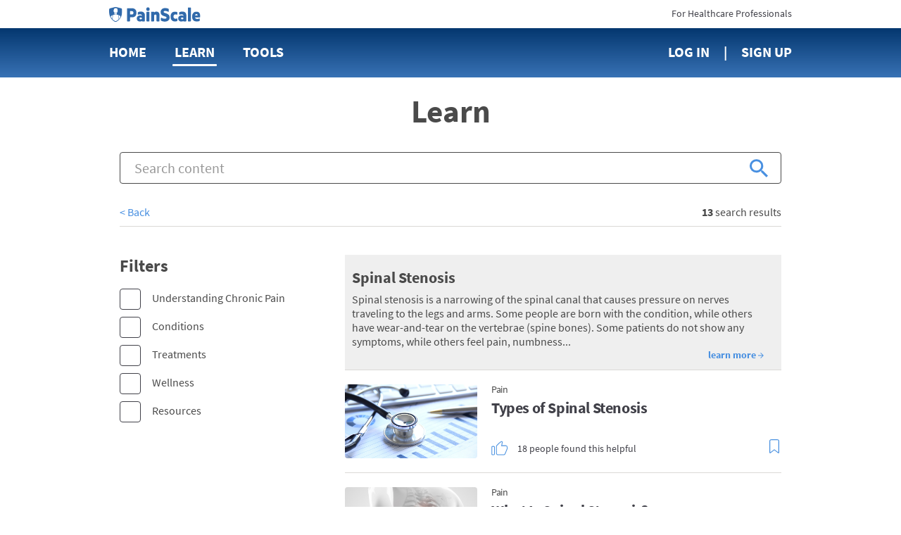

--- FILE ---
content_type: text/html; charset=utf-8
request_url: https://www.painscale.com/learn/search?tags=Spinal%20Stenosis
body_size: 160441
content:
<!DOCTYPE html><html lang="en"><head><meta charSet="utf-8"/><meta http-equiv="X-UA-Compatible" content="IE=edge"/><meta name="viewport" content="width=device-width, initial-scale=1"/><meta name="theme-color" content="#ffffff"/><meta name="msapplication-TileColor" content="#2b2b2b"/><meta name="msapplication-TileImage" content="/favicons/mstile-144x144.png"/><meta name="theme-color" content="#2b2b2b"/><link rel="apple-touch-icon" sizes="180x180" href="/apple-touch-icon.png"/><link rel="icon" type="image/png" sizes="32x32" href="/favicon-32x32.png"/><link rel="icon" type="image/png" sizes="16x16" href="/favicon-16x16.png"/><link rel="manifest" href="/manifest.json"/><link rel="mask-icon" href="/safari-pinned-tab.svg" color="#5bbad5"/><link rel="manifest" href="/manifest.json"/><style data-styled="cZCdrN gZRzOl biyrrT btcXVi dZRoeA fCCVXp fJgcHc iWCpkg laiNQq pNrNP fGFEvu hcgxMY ftlMMz dVHMgW bETMzZ dqwVcc bGKGhc izdpTl ecfcvB kdKvYo hrkmCo dkvKJZ liQHDx jTXkkI jGmZnj huawmu eUEAga cVSXQV eXXDZP imytaP hjpVgM dRTjp" data-styled-version="4.1.2">
/* sc-component-id: sc-global-2130780296 */
@font-face{font-family:'SourceSansPro';font-weight:400;font-style:normal;font-stretch:normal;src:url(/client/713df4a98683bbbc9e0decd3fc9c0cf7.woff2) format('woff2'), url(/client/bbd955e1383a2ab663298511a163d3dc.woff) format('woff');} @font-face{font-family:'SourceSansPro';font-weight:600;font-style:normal;font-stretch:normal;src:url(/client/9ef07ea6ee6d06f4fd48a548168b69aa.woff2) format('woff2'), url(/client/99f66ff4eab8123edcaa32fd744cb791.woff) format('woff');} @font-face{font-family:'SourceSansPro';font-weight:bold;font-style:normal;font-stretch:normal;src:url(/client/5696c8591069a363bedb1dd94c655128.woff2) format('woff2'), url(/client/86dae8227f7c148070652cd9f37e4eae.woff) format('woff');} html{font-size:10px;} html,body,#app{height:100%;} body{margin:0;padding:0;color:#4a4a4a;font-size:1.6rem;font-family:SourceSansPro,sans-serif;-webkit-font-smoothing:antialiased;-moz-osx-font-smoothing:grayscale;} input,textarea,select,button{font-family:SourceSansPro,Arial,sans-serif;} .ReactModal__Body--open{overflow:hidden;} h1,h2,h3,h4,h5,h6{margin:0;} a{color:#4990e1;-webkit-text-decoration:none;text-decoration:none;cursor:pointer;} a:hover{-webkit-text-decoration:underline;text-decoration:underline;} p{margin:0;padding:0;} @-webkit-keyframes moveBackgroundX{0%{background-position-x:0;}100%{background-position-x:1000px;}} @keyframes moveBackgroundX{0%{background-position-x:0;}100%{background-position-x:1000px;}} .blue-gradient{background:#04376f linear-gradient(180deg,#04376f,#3872b5);}
/* sc-component-id: PageContainer-qoehbo-0 */
.ftlMMz{margin:0 auto;max-width:720px;max-width:980px;text-align:initial;padding:0 2rem 0;box-sizing:border-box;} .ftlMMz:before,.ftlMMz:after{content:" ";display:table;} .ftlMMz:after{clear:both;}.dVHMgW{margin:0 auto;max-width:720px;max-width:980px;text-align:initial;padding:0 2rem 5rem;box-sizing:border-box;} .dVHMgW:before,.dVHMgW:after{content:" ";display:table;} .dVHMgW:after{clear:both;}
/* sc-component-id: NavLogo__HeaderLogo-uds79v-0 */
.fCCVXp{width:118px;margin-right:3rem;-webkit-transition:margin 300ms linear;transition:margin 300ms linear;} @media (min-width:62em){.fCCVXp{margin-right:8rem;}}
/* sc-component-id: BootstrapGrid-kafmxb-0 */
.btcXVi .container,.btcXVi .container-fluid{margin-right:auto;margin-left:auto;padding-left:15px;padding-right:15px;} @-ms-viewport{.btcXVi{width:device-width;}} .btcXVi .visible-lg,.btcXVi .visible-lg-block,.btcXVi .visible-lg-inline,.btcXVi .visible-lg-inline-block,.btcXVi .visible-md,.btcXVi .visible-md-block,.btcXVi .visible-md-inline,.btcXVi .visible-md-inline-block,.btcXVi .visible-sm,.btcXVi .visible-sm-block,.btcXVi .visible-sm-inline,.btcXVi .visible-sm-inline-block,.btcXVi .visible-xs,.btcXVi .visible-xs-block,.btcXVi .visible-xs-inline,.btcXVi .visible-xs-inline-block{display:none!important;} @media (max-width:767px){.btcXVi .visible-xs{display:block!important;}.btcXVi table.visible-xs{display:table!important;}.btcXVi tr.visible-xs{display:table-row!important;}.btcXVi td.visible-xs,.btcXVi th.visible-xs{display:table-cell!important;}.btcXVi .visible-xs-block{display:block!important;}.btcXVi .visible-xs-inline{display:inline!important;}.btcXVi .visible-xs-inline-block{display:inline-block!important;}} @media (min-width:768px) and (max-width:991px){.btcXVi .visible-sm{display:block!important;}.btcXVi table.visible-sm{display:table!important;}.btcXVi tr.visible-sm{display:table-row!important;}.btcXVi td.visible-sm,.btcXVi th.visible-sm{display:table-cell!important;}.btcXVi .visible-sm-block{display:block!important;}.btcXVi .visible-sm-inline{display:inline!important;}.btcXVi .visible-sm-inline-block{display:inline-block!important;}} @media (min-width:992px) and (max-width:1199px){.btcXVi .visible-md{display:block!important;}.btcXVi table.visible-md{display:table!important;}.btcXVi tr.visible-md{display:table-row!important;}.btcXVi td.visible-md,.btcXVi th.visible-md{display:table-cell!important;}.btcXVi .visible-md-block{display:block!important;}.btcXVi .visible-md-inline{display:inline!important;}.btcXVi .visible-md-inline-block{display:inline-block!important;}} @media (min-width:1200px){.btcXVi .visible-lg{display:block!important;}.btcXVi table.visible-lg{display:table!important;}.btcXVi tr.visible-lg{display:table-row!important;}.btcXVi td.visible-lg,.btcXVi th.visible-lg{display:table-cell!important;}.btcXVi .visible-lg-block{display:block!important;}.btcXVi .visible-lg-inline{display:inline!important;}.btcXVi .visible-lg-inline-block{display:inline-block!important;}.btcXVi .hidden-lg{display:none!important;}} @media (max-width:767px){.btcXVi .hidden-xs{display:none!important;}} @media (min-width:768px) and (max-width:991px){.btcXVi .hidden-sm{display:none!important;}} @media (min-width:992px) and (max-width:1199px){.btcXVi .hidden-md{display:none!important;}} .btcXVi .visible-print{display:none!important;} @media print{.btcXVi .visible-print{display:block!important;}.btcXVi table.visible-print{display:table!important;}.btcXVi tr.visible-print{display:table-row!important;}.btcXVi td.visible-print,.btcXVi th.visible-print{display:table-cell!important;}} .btcXVi .visible-print-block{display:none!important;} @media print{.btcXVi .visible-print-block{display:block!important;}} .btcXVi .visible-print-inline{display:none!important;} @media print{.btcXVi .visible-print-inline{display:inline!important;}} .btcXVi .visible-print-inline-block{display:none!important;} @media print{.btcXVi .visible-print-inline-block{display:inline-block!important;}.btcXVi .hidden-print{display:none!important;}} .btcXVi .clearfix:after,.btcXVi .clearfix:before,.btcXVi .container-fluid:after,.btcXVi .container-fluid:before,.btcXVi .container:after,.btcXVi .container:before,.btcXVi .row:after,.btcXVi .row:before{content:" ";display:table;} .btcXVi .clearfix:after,.btcXVi .container-fluid:after,.btcXVi .container:after,.btcXVi .row:after{clear:both;} @media (min-width:768px){.btcXVi .container{width:750px;}} @media (min-width:992px){.btcXVi .container{width:970px;}} @media (min-width:1200px){.btcXVi .container{width:1170px;}} .btcXVi .row{margin-left:-15px;margin-right:-15px;} .btcXVi .col-lg-1,.btcXVi .col-lg-10,.btcXVi .col-lg-11,.btcXVi .col-lg-12,.btcXVi .col-lg-2,.btcXVi .col-lg-3,.btcXVi .col-lg-4,.btcXVi .col-lg-5,.btcXVi .col-lg-6,.btcXVi .col-lg-7,.btcXVi .col-lg-8,.btcXVi .col-lg-9,.btcXVi .col-md-1,.btcXVi .col-md-10,.btcXVi .col-md-11,.btcXVi .col-md-12,.btcXVi .col-md-2,.btcXVi .col-md-3,.btcXVi .col-md-4,.btcXVi .col-md-5,.btcXVi .col-md-6,.btcXVi .col-md-7,.btcXVi .col-md-8,.btcXVi .col-md-9,.btcXVi .col-sm-1,.btcXVi .col-sm-10,.btcXVi .col-sm-11,.btcXVi .col-sm-12,.btcXVi .col-sm-2,.btcXVi .col-sm-3,.btcXVi .col-sm-4,.btcXVi .col-sm-5,.btcXVi .col-sm-6,.btcXVi .col-sm-7,.btcXVi .col-sm-8,.btcXVi .col-sm-9,.btcXVi .col-xs-1,.btcXVi .col-xs-10,.btcXVi .col-xs-11,.btcXVi .col-xs-12,.btcXVi .col-xs-2,.btcXVi .col-xs-3,.btcXVi .col-xs-4,.btcXVi .col-xs-5,.btcXVi .col-xs-6,.btcXVi .col-xs-7,.btcXVi .col-xs-8,.btcXVi .col-xs-9{position:relative;min-height:1px;padding-left:15px;padding-right:15px;} .btcXVi .col-xs-1,.btcXVi .col-xs-10,.btcXVi .col-xs-11,.btcXVi .col-xs-12,.btcXVi .col-xs-2,.btcXVi .col-xs-3,.btcXVi .col-xs-4,.btcXVi .col-xs-5,.btcXVi .col-xs-6,.btcXVi .col-xs-7,.btcXVi .col-xs-8,.btcXVi .col-xs-9{float:left;} .btcXVi .col-xs-12{width:100%;} .btcXVi .col-xs-11{width:91.66666667%;} .btcXVi .col-xs-10{width:83.33333333%;} .btcXVi .col-xs-9{width:75%;} .btcXVi .col-xs-8{width:66.66666667%;} .btcXVi .col-xs-7{width:58.33333333%;} .btcXVi .col-xs-6{width:50%;} .btcXVi .col-xs-5{width:41.66666667%;} .btcXVi .col-xs-4{width:33.33333333%;} .btcXVi .col-xs-3{width:25%;} .btcXVi .col-xs-2{width:16.66666667%;} .btcXVi .col-xs-1{width:8.33333333%;} .btcXVi .col-xs-pull-12{right:100%;} .btcXVi .col-xs-pull-11{right:91.66666667%;} .btcXVi .col-xs-pull-10{right:83.33333333%;} .btcXVi .col-xs-pull-9{right:75%;} .btcXVi .col-xs-pull-8{right:66.66666667%;} .btcXVi .col-xs-pull-7{right:58.33333333%;} .btcXVi .col-xs-pull-6{right:50%;} .btcXVi .col-xs-pull-5{right:41.66666667%;} .btcXVi .col-xs-pull-4{right:33.33333333%;} .btcXVi .col-xs-pull-3{right:25%;} .btcXVi .col-xs-pull-2{right:16.66666667%;} .btcXVi .col-xs-pull-1{right:8.33333333%;} .btcXVi .col-xs-pull-0{right:auto;} .btcXVi .col-xs-push-12{left:100%;} .btcXVi .col-xs-push-11{left:91.66666667%;} .btcXVi .col-xs-push-10{left:83.33333333%;} .btcXVi .col-xs-push-9{left:75%;} .btcXVi .col-xs-push-8{left:66.66666667%;} .btcXVi .col-xs-push-7{left:58.33333333%;} .btcXVi .col-xs-push-6{left:50%;} .btcXVi .col-xs-push-5{left:41.66666667%;} .btcXVi .col-xs-push-4{left:33.33333333%;} .btcXVi .col-xs-push-3{left:25%;} .btcXVi .col-xs-push-2{left:16.66666667%;} .btcXVi .col-xs-push-1{left:8.33333333%;} .btcXVi .col-xs-push-0{left:auto;} .btcXVi .col-xs-offset-12{margin-left:100%;} .btcXVi .col-xs-offset-11{margin-left:91.66666667%;} .btcXVi .col-xs-offset-10{margin-left:83.33333333%;} .btcXVi .col-xs-offset-9{margin-left:75%;} .btcXVi .col-xs-offset-8{margin-left:66.66666667%;} .btcXVi .col-xs-offset-7{margin-left:58.33333333%;} .btcXVi .col-xs-offset-6{margin-left:50%;} .btcXVi .col-xs-offset-5{margin-left:41.66666667%;} .btcXVi .col-xs-offset-4{margin-left:33.33333333%;} .btcXVi .col-xs-offset-3{margin-left:25%;} .btcXVi .col-xs-offset-2{margin-left:16.66666667%;} .btcXVi .col-xs-offset-1{margin-left:8.33333333%;} .btcXVi .col-xs-offset-0{margin-left:0;} @media (min-width:768px){.btcXVi .col-sm-1,.btcXVi .col-sm-10,.btcXVi .col-sm-11,.btcXVi .col-sm-12,.btcXVi .col-sm-2,.btcXVi .col-sm-3,.btcXVi .col-sm-4,.btcXVi .col-sm-5,.btcXVi .col-sm-6,.btcXVi .col-sm-7,.btcXVi .col-sm-8,.btcXVi .col-sm-9{float:left;}.btcXVi .col-sm-12{width:100%;}.btcXVi .col-sm-11{width:91.66666667%;}.btcXVi .col-sm-10{width:83.33333333%;}.btcXVi .col-sm-9{width:75%;}.btcXVi .col-sm-8{width:66.66666667%;}.btcXVi .col-sm-7{width:58.33333333%;}.btcXVi .col-sm-6{width:50%;}.btcXVi .col-sm-5{width:41.66666667%;}.btcXVi .col-sm-4{width:33.33333333%;}.btcXVi .col-sm-3{width:25%;}.btcXVi .col-sm-2{width:16.66666667%;}.btcXVi .col-sm-1{width:8.33333333%;}.btcXVi .col-sm-pull-12{right:100%;}.btcXVi .col-sm-pull-11{right:91.66666667%;}.btcXVi .col-sm-pull-10{right:83.33333333%;}.btcXVi .col-sm-pull-9{right:75%;}.btcXVi .col-sm-pull-8{right:66.66666667%;}.btcXVi .col-sm-pull-7{right:58.33333333%;}.btcXVi .col-sm-pull-6{right:50%;}.btcXVi .col-sm-pull-5{right:41.66666667%;}.btcXVi .col-sm-pull-4{right:33.33333333%;}.btcXVi .col-sm-pull-3{right:25%;}.btcXVi .col-sm-pull-2{right:16.66666667%;}.btcXVi .col-sm-pull-1{right:8.33333333%;}.btcXVi .col-sm-pull-0{right:auto;}.btcXVi .col-sm-push-12{left:100%;}.btcXVi .col-sm-push-11{left:91.66666667%;}.btcXVi .col-sm-push-10{left:83.33333333%;}.btcXVi .col-sm-push-9{left:75%;}.btcXVi .col-sm-push-8{left:66.66666667%;}.btcXVi .col-sm-push-7{left:58.33333333%;}.btcXVi .col-sm-push-6{left:50%;}.btcXVi .col-sm-push-5{left:41.66666667%;}.btcXVi .col-sm-push-4{left:33.33333333%;}.btcXVi .col-sm-push-3{left:25%;}.btcXVi .col-sm-push-2{left:16.66666667%;}.btcXVi .col-sm-push-1{left:8.33333333%;}.btcXVi .col-sm-push-0{left:auto;}.btcXVi .col-sm-offset-12{margin-left:100%;}.btcXVi .col-sm-offset-11{margin-left:91.66666667%;}.btcXVi .col-sm-offset-10{margin-left:83.33333333%;}.btcXVi .col-sm-offset-9{margin-left:75%;}.btcXVi .col-sm-offset-8{margin-left:66.66666667%;}.btcXVi .col-sm-offset-7{margin-left:58.33333333%;}.btcXVi .col-sm-offset-6{margin-left:50%;}.btcXVi .col-sm-offset-5{margin-left:41.66666667%;}.btcXVi .col-sm-offset-4{margin-left:33.33333333%;}.btcXVi .col-sm-offset-3{margin-left:25%;}.btcXVi .col-sm-offset-2{margin-left:16.66666667%;}.btcXVi .col-sm-offset-1{margin-left:8.33333333%;}.btcXVi .col-sm-offset-0{margin-left:0;}} @media (min-width:992px){.btcXVi .col-md-1,.btcXVi .col-md-10,.btcXVi .col-md-11,.btcXVi .col-md-12,.btcXVi .col-md-2,.btcXVi .col-md-3,.btcXVi .col-md-4,.btcXVi .col-md-5,.btcXVi .col-md-6,.btcXVi .col-md-7,.btcXVi .col-md-8,.btcXVi .col-md-9{float:left;}.btcXVi .col-md-12{width:100%;}.btcXVi .col-md-11{width:91.66666667%;}.btcXVi .col-md-10{width:83.33333333%;}.btcXVi .col-md-9{width:75%;}.btcXVi .col-md-8{width:66.66666667%;}.btcXVi .col-md-7{width:58.33333333%;}.btcXVi .col-md-6{width:50%;}.btcXVi .col-md-5{width:41.66666667%;}.btcXVi .col-md-4{width:33.33333333%;}.btcXVi .col-md-3{width:25%;}.btcXVi .col-md-2{width:16.66666667%;}.btcXVi .col-md-1{width:8.33333333%;}.btcXVi .col-md-pull-12{right:100%;}.btcXVi .col-md-pull-11{right:91.66666667%;}.btcXVi .col-md-pull-10{right:83.33333333%;}.btcXVi .col-md-pull-9{right:75%;}.btcXVi .col-md-pull-8{right:66.66666667%;}.btcXVi .col-md-pull-7{right:58.33333333%;}.btcXVi .col-md-pull-6{right:50%;}.btcXVi .col-md-pull-5{right:41.66666667%;}.btcXVi .col-md-pull-4{right:33.33333333%;}.btcXVi .col-md-pull-3{right:25%;}.btcXVi .col-md-pull-2{right:16.66666667%;}.btcXVi .col-md-pull-1{right:8.33333333%;}.btcXVi .col-md-pull-0{right:auto;}.btcXVi .col-md-push-12{left:100%;}.btcXVi .col-md-push-11{left:91.66666667%;}.btcXVi .col-md-push-10{left:83.33333333%;}.btcXVi .col-md-push-9{left:75%;}.btcXVi .col-md-push-8{left:66.66666667%;}.btcXVi .col-md-push-7{left:58.33333333%;}.btcXVi .col-md-push-6{left:50%;}.btcXVi .col-md-push-5{left:41.66666667%;}.btcXVi .col-md-push-4{left:33.33333333%;}.btcXVi .col-md-push-3{left:25%;}.btcXVi .col-md-push-2{left:16.66666667%;}.btcXVi .col-md-push-1{left:8.33333333%;}.btcXVi .col-md-push-0{left:auto;}.btcXVi .col-md-offset-12{margin-left:100%;}.btcXVi .col-md-offset-11{margin-left:91.66666667%;}.btcXVi .col-md-offset-10{margin-left:83.33333333%;}.btcXVi .col-md-offset-9{margin-left:75%;}.btcXVi .col-md-offset-8{margin-left:66.66666667%;}.btcXVi .col-md-offset-7{margin-left:58.33333333%;}.btcXVi .col-md-offset-6{margin-left:50%;}.btcXVi .col-md-offset-5{margin-left:41.66666667%;}.btcXVi .col-md-offset-4{margin-left:33.33333333%;}.btcXVi .col-md-offset-3{margin-left:25%;}.btcXVi .col-md-offset-2{margin-left:16.66666667%;}.btcXVi .col-md-offset-1{margin-left:8.33333333%;}.btcXVi .col-md-offset-0{margin-left:0;}} @media (min-width:1200px){.btcXVi .col-lg-1,.btcXVi .col-lg-10,.btcXVi .col-lg-11,.btcXVi .col-lg-12,.btcXVi .col-lg-2,.btcXVi .col-lg-3,.btcXVi .col-lg-4,.btcXVi .col-lg-5,.btcXVi .col-lg-6,.btcXVi .col-lg-7,.btcXVi .col-lg-8,.btcXVi .col-lg-9{float:left;}.btcXVi .col-lg-12{width:100%;}.btcXVi .col-lg-11{width:91.66666667%;}.btcXVi .col-lg-10{width:83.33333333%;}.btcXVi .col-lg-9{width:75%;}.btcXVi .col-lg-8{width:66.66666667%;}.btcXVi .col-lg-7{width:58.33333333%;}.btcXVi .col-lg-6{width:50%;}.btcXVi .col-lg-5{width:41.66666667%;}.btcXVi .col-lg-4{width:33.33333333%;}.btcXVi .col-lg-3{width:25%;}.btcXVi .col-lg-2{width:16.66666667%;}.btcXVi .col-lg-1{width:8.33333333%;}.btcXVi .col-lg-pull-12{right:100%;}.btcXVi .col-lg-pull-11{right:91.66666667%;}.btcXVi .col-lg-pull-10{right:83.33333333%;}.btcXVi .col-lg-pull-9{right:75%;}.btcXVi .col-lg-pull-8{right:66.66666667%;}.btcXVi .col-lg-pull-7{right:58.33333333%;}.btcXVi .col-lg-pull-6{right:50%;}.btcXVi .col-lg-pull-5{right:41.66666667%;}.btcXVi .col-lg-pull-4{right:33.33333333%;}.btcXVi .col-lg-pull-3{right:25%;}.btcXVi .col-lg-pull-2{right:16.66666667%;}.btcXVi .col-lg-pull-1{right:8.33333333%;}.btcXVi .col-lg-pull-0{right:auto;}.btcXVi .col-lg-push-12{left:100%;}.btcXVi .col-lg-push-11{left:91.66666667%;}.btcXVi .col-lg-push-10{left:83.33333333%;}.btcXVi .col-lg-push-9{left:75%;}.btcXVi .col-lg-push-8{left:66.66666667%;}.btcXVi .col-lg-push-7{left:58.33333333%;}.btcXVi .col-lg-push-6{left:50%;}.btcXVi .col-lg-push-5{left:41.66666667%;}.btcXVi .col-lg-push-4{left:33.33333333%;}.btcXVi .col-lg-push-3{left:25%;}.btcXVi .col-lg-push-2{left:16.66666667%;}.btcXVi .col-lg-push-1{left:8.33333333%;}.btcXVi .col-lg-push-0{left:auto;}.btcXVi .col-lg-offset-12{margin-left:100%;}.btcXVi .col-lg-offset-11{margin-left:91.66666667%;}.btcXVi .col-lg-offset-10{margin-left:83.33333333%;}.btcXVi .col-lg-offset-9{margin-left:75%;}.btcXVi .col-lg-offset-8{margin-left:66.66666667%;}.btcXVi .col-lg-offset-7{margin-left:58.33333333%;}.btcXVi .col-lg-offset-6{margin-left:50%;}.btcXVi .col-lg-offset-5{margin-left:41.66666667%;}.btcXVi .col-lg-offset-4{margin-left:33.33333333%;}.btcXVi .col-lg-offset-3{margin-left:25%;}.btcXVi .col-lg-offset-2{margin-left:16.66666667%;}.btcXVi .col-lg-offset-1{margin-left:8.33333333%;}.btcXVi .col-lg-offset-0{margin-left:0;}} .btcXVi *{-webkit-box-sizing:border-box;-moz-box-sizing:border-box;box-sizing:border-box;} .btcXVi *:before,.btcXVi *:after{-webkit-box-sizing:border-box;-moz-box-sizing:border-box;box-sizing:border-box;} .btcXVi .container-fluid{max-width:1000px;} .btcXVi .text-left{text-align:left;} .btcXVi .text-center{text-align:center;} .btcXVi .text-right{text-align:right;} @media only screen and (max-width:767px){.btcXVi .text-left-xs{text-align:left;}.btcXVi .text-center-xs{text-align:center;}.btcXVi .text-right-xs{text-align:right;}}
/* sc-component-id: LoggedOutHeader__HeaderWrapper-sc-7bjm8q-0 */
.dZRoeA .pre-nav{height:40px;background:#fff;} .dZRoeA .pre-nav .logo{margin-top:9px;display:inline-block;} .dZRoeA .pre-nav .logo img{height:22px !important;} .dZRoeA .pre-nav .switch{margin-top:10px;display:inline-block;font-size:14px;color:#414149;} .dZRoeA .pre-nav .switch:hover{-webkit-text-decoration:none;text-decoration:none;color:#4990e1;} .dZRoeA nav{min-height:70px;line-height:68px;} .dZRoeA nav .nav-item{display:inline-block;margin-right:40px;} .dZRoeA nav .nav-item:last-child{margin-right:0;} .dZRoeA nav .nav-link{font-size:20px;font-weight:bold;color:#fff;text-transform:uppercase;position:relative;-webkit-text-decoration:none;text-decoration:none;} .dZRoeA nav .nav-link.active{-webkit-text-decoration:none;text-decoration:none;} .dZRoeA nav .nav-link.active::after{content:'';display:block;width:calc(100% + 6px);height:3px;bottom:-8px;left:-3px;background:#fff;position:absolute;border-radius:3px;} .dZRoeA nav .nav-link:hover{-webkit-text-decoration:none;text-decoration:none;} .dZRoeA nav .nav-link:hover::after{content:'';display:block;width:calc(100% + 6px);height:3px;bottom:-8px;left:-3px;background:#fff;position:absolute;border-radius:3px;} .dZRoeA nav .sign-up::before{content:'|';right:20px;position:relative;} .dZRoeA #navMenuBtn{font-size:18px;font-weight:bold;color:#414149;border:0;background:none;text-transform:uppercase;outline:0;margin-top:8px;padding:0;} @media only screen and (max-width:767px){.dZRoeA nav{min-height:50px;line-height:50px;}.dZRoeA nav .nav-item{width:33.3%;margin:0;float:left;}.dZRoeA nav .nav-item:nth-child(3){text-align:center;}.dZRoeA nav .nav-item:last-child{text-align:right;}.dZRoeA .tools-menu{top:52px;}} @media only screen and (min-width:768px){.dZRoeA .nav-tools-wrapper{position:relative;}}
/* sc-component-id: LoggedOutFooter__FooterWrapper-sc-104jlca-0 */
.dRTjp{padding:36px 0 8px;} .dRTjp .painscale-logo{margin-bottom:18px;} .dRTjp .nav-item{display:inline-block;margin-right:40px;} .dRTjp .nav-item:last-child{margin-right:0;} .dRTjp .nav-link{font-size:18px;font-weight:bold;color:#fff;text-transform:uppercase;-webkit-text-decoration:none;text-decoration:none;} .dRTjp .nav-link:hover{-webkit-text-decoration:none;text-decoration:none;opacity:0.8;} .dRTjp .join-community{display:inline-block;font-size:18px;line-height:1.22;color:#fff;margin-right:35px;vertical-align:middle;margin-bottom:15px;} .dRTjp .twitter{margin-left:28px;position:relative;top:2px;} .dRTjp .facebook,.dRTjp .twitter{vertical-align:middle;} .dRTjp .facebook .hover,.dRTjp .twitter .hover{display:none;} .dRTjp .facebook:hover .normal,.dRTjp .twitter:hover .normal{display:none;} .dRTjp .facebook:hover .hover,.dRTjp .twitter:hover .hover{display:block;} .dRTjp .get-app{display:block;font-size:16px;line-height:1.38;color:#fff;margin-bottom:7px;} .dRTjp .appstore-link,.dRTjp .playstore-link{display:inline-block;margin-bottom:20px;width:145px;} .dRTjp .appstore-link{margin-right:22px;} .dRTjp small.fine-print{font-size:8px;-webkit-letter-spacing:0.2px;-moz-letter-spacing:0.2px;-ms-letter-spacing:0.2px;letter-spacing:0.2px;color:#fff;display:block;margin-bottom:22px;} .dRTjp .terms-link,.dRTjp .privacy-link,.dRTjp .copyright{font-size:14px;line-height:1.5;color:#fff;} .dRTjp .terms-link,.dRTjp .privacy-link{display:inline-block;} .dRTjp .terms-link:hover,.dRTjp .privacy-link:hover{-webkit-text-decoration:none;text-decoration:none;opacity:0.8;cursor:pointer;} .dRTjp .privacy-link{margin-right:30px;} .dRTjp .privacy-link::after{content:'|';position:relative;left:17px;} .dRTjp .tools-menu{bottom:56px;top:auto;} @media only screen and (max-width:991px){.dRTjp .nav-item{margin-right:30px;}.dRTjp .nav-item:last-child{margin-right:0;}.dRTjp .join-community{margin-right:30px;}.dRTjp .twitter{margin-left:18px;}} @media only screen and (max-width:767px){.dRTjp{padding-top:20px;padding-bottom:20px;}.dRTjp nav{padding-bottom:10px;border-bottom:1px solid #fff;margin-bottom:15px;-webkit-flex:0 1 25%;-ms-flex:0 1 25%;flex:0 1 25%;display:-webkit-box;display:-webkit-flex;display:-ms-flexbox;display:flex;-webkit-box-pack:justify;-webkit-justify-content:space-between;-ms-flex-pack:justify;justify-content:space-between;}.dRTjp .nav-item{display:-webkit-box;display:-webkit-flex;display:-ms-flexbox;display:flex;margin:0;}.dRTjp .nav-item:nth-child(3){text-align:center;}.dRTjp .nav-item:nth-child(4){text-align:center;}.dRTjp .nav-item:nth-child(5){text-align:right;}.dRTjp .social{margin-top:10px;float:right;}} @media only screen and (min-width:768px){.dRTjp .nav-tools-wrapper{position:relative;}}
/* sc-component-id: PageTemplate__Page-sc-1afgviz-0 */
.gZRzOl{min-height:100%;margin-bottom:-304px;background-color:white;} .gZRzOl:after{content:"";display:block;height:304px;} @media print{.gZRzOl:after{display:none;}}
/* sc-component-id: PageTemplate__Stud-sc-1afgviz-1 */
.cZCdrN{height:100%;}
/* sc-component-id: PageTemplate__HeaderWrapper-sc-1afgviz-2 */
@media print{.biyrrT{display:none;}}
/* sc-component-id: PageTemplate__FooterWrapper-sc-1afgviz-3 */
@media print{.hjpVgM{display:none;}}
/* sc-component-id: SearchBarTitle-vo4a9q-0 */
.dqwVcc{font-size:45px;font-weight:bold;color:#4a4a4a;text-transform:capitalize;width:100%;}
/* sc-component-id: AutosuggestContainer__Form-hu8szx-0 */
.ecfcvB{position:relative;} .ecfcvB .react-autosuggest__input::-webkit-input-placeholder{color:#979797;} .ecfcvB .react-autosuggest__input::-moz-placeholder{color:#979797;} .ecfcvB .react-autosuggest__input:-ms-input-placeholder{color:#979797;} .ecfcvB .react-autosuggest__input::placeholder{color:#979797;} .ecfcvB .react-autosuggest__container{position:relative;} .ecfcvB .react-autosuggest__input{display:block;width:100%;box-sizing:border-box;border-radius:4px;border:solid 1px #4a4a4a;font-size:2rem;color:#414149;padding:0 5rem 0 2rem;line-height:2.15;height:45px;} .ecfcvB .react-autosuggest__input::-ms-clear{display:none;width:0;height:0;} .ecfcvB .react-autosuggest__suggestions-container{display:none;} .ecfcvB .react-autosuggest__suggestions-container--open{max-height:45rem;height:35vh;overflow:auto;display:block;position:absolute;top:100%;width:100%;color:#717170;background-color:#fbf7f7;border-bottom-left-radius:4px;border-bottom-right-radius:4px;z-index:2000;} @media (max-height:770px){.ecfcvB .react-autosuggest__suggestions-container--open{max-height:30rem;}} .ecfcvB .react-autosuggest__suggestions-list{margin:0;padding:0;list-style-type:none;} .ecfcvB .react-autosuggest__suggestion{cursor:pointer;padding:1rem 2rem;} .ecfcvB .react-autosuggest__suggestion:hover{background-color:#dbd9d6;} .ecfcvB .react-autosuggest__suggestion--highlighted{background-color:#dbd9d6;}
/* sc-component-id: AutosuggestContainer__Button-hu8szx-1 */
.kdKvYo{border:none;background-color:transparent;float:right;top:50%;right:1em;-webkit-transform:translate(0,-50%);-ms-transform:translate(0,-50%);transform:translate(0,-50%);position:absolute;cursor:pointer;outline:0;}
/* sc-component-id: SearchBar__SearchBarWrapper-izyjdx-0 */
.hcgxMY{padding-top:20px;padding-bottom:20px;} .hcgxMY:before,.hcgxMY:after{content:" ";display:table;} .hcgxMY:after{clear:both;}
/* sc-component-id: SearchBar__SearchBarTitleWrapper-izyjdx-1 */
.bETMzZ{width:100%;text-align:center;margin-bottom:3rem;} @media (max-width:47.9375em){.bETMzZ{display:none;}}
/* sc-component-id: SearchBar__SearchBarInputWrapper-izyjdx-2 */
.izdpTl{width:100%;box-sizing:border-box;line-height:2.15;}
/* sc-component-id: SearchBar__BackButton-izyjdx-3 */
.bGKGhc{display:none;} @media (max-width:47.9375em){.bGKGhc{display:inline-block;margin-right:20px;cursor:pointer;}.bGKGhc + div{display:inline-block;width:calc(100% - 36px);}}
/* sc-component-id: LearnItemsList__ListSection-sc-13fqrud-0 */
.eXXDZP{float:left;width:calc(70%);} @media (max-width:47.9375em){.eXXDZP{width:100%;}} @media (min-width:48em){.eXXDZP{width:calc(100% - 314px);}} @media (min-width:62em){.eXXDZP{width:calc(100% - 294px);}} @media print{.eXXDZP{display:block;}}
/* sc-component-id: LearnItemsList__List-sc-13fqrud-1 */
.imytaP{margin:2rem 0 0 10px;padding:0;list-style-type:none;-webkit-text-decoration:none;text-decoration:none;} @media (max-width:47.9375em){.imytaP{margin-left:10px;margin-right:10px;}} @media (min-width:48em){.imytaP{margin:2rem 0 0 50px;}} @media (min-width:62em){.imytaP{margin:2rem 0 0 26px;}}
/* sc-component-id: ImageIcon__Image-abrx5q-1 */
.fJgcHc{-webkit-transition:margin 300ms ease-in-out;transition:margin 300ms ease-in-out;display:inline-block;-webkit-transition:height 300ms ease-in-out;transition:height 300ms ease-in-out;vertical-align:middle;height:1.19em;-webkit-transform:rotate(0deg);-ms-transform:rotate(0deg);transform:rotate(0deg);} @media (max-height:770px){} @media (min-width:62em){.fJgcHc{height:1.19em;}} @media (max-height:770px){.fJgcHc{height:1.19em;}}.iWCpkg{-webkit-transition:margin 300ms ease-in-out;transition:margin 300ms ease-in-out;display:inline-block;-webkit-transition:height 300ms ease-in-out;transition:height 300ms ease-in-out;vertical-align:middle;height:1.3571428571428572em;-webkit-transform:rotate(0deg);-ms-transform:rotate(0deg);transform:rotate(0deg);} @media (max-height:770px){} @media (min-width:62em){.iWCpkg{height:1.3571428571428572em;}} @media (max-height:770px){.iWCpkg{height:1.3571428571428572em;}}.laiNQq{-webkit-transition:margin 300ms ease-in-out;transition:margin 300ms ease-in-out;display:inline-block;-webkit-transition:height 300ms ease-in-out;transition:height 300ms ease-in-out;vertical-align:middle;height:1.142857142857143em;-webkit-transform:rotate(0deg);-ms-transform:rotate(0deg);transform:rotate(0deg);} @media (max-height:770px){} @media (min-width:62em){.laiNQq{height:1.142857142857143em;}} @media (max-height:770px){.laiNQq{height:1.142857142857143em;}}.pNrNP{-webkit-transition:margin 300ms ease-in-out;transition:margin 300ms ease-in-out;display:inline-block;-webkit-transition:height 300ms ease-in-out;transition:height 300ms ease-in-out;vertical-align:middle;height:2.5em;-webkit-transform:rotate(0deg);-ms-transform:rotate(0deg);transform:rotate(0deg);} @media (max-height:770px){} @media (min-width:62em){.pNrNP{height:2.5em;}} @media (max-height:770px){.pNrNP{height:2.5em;}}
/* sc-component-id: SvgIcon__SvgWrapper-ces8d2-1 */
.hrkmCo{-webkit-transition:margin 300ms ease-in-out;transition:margin 300ms ease-in-out;display:inline-block;vertical-align:top;-webkit-transition:height 300ms ease-in-out;transition:height 300ms ease-in-out;height:2.357142857142857em;-webkit-transform:rotate(0deg);-ms-transform:rotate(0deg);transform:rotate(0deg);} @media (max-height:770px){} @media (min-width:62em){.hrkmCo{height:2.357142857142857em;}} @media (max-height:770px){.hrkmCo{height:2.357142857142857em;}} .hrkmCo svg{height:100%;width:26px;vertical-align:middle;} .hrkmCo svg:hover{opacity:0.8;}
/* sc-component-id: SearchCategoriesFilter__Title-tcrhj3-0 */
.jGmZnj{font-size:2.4rem;font-weight:bold;margin-bottom:1rem;}
/* sc-component-id: SearchCategoriesFilter__Label-tcrhj3-1 */
.huawmu{display:block;line-height:4rem;font-weight:normal;cursor:pointer;} .huawmu:hover{color:#4990e1;} .huawmu:hover div{border-color:#4990e1;}
/* sc-component-id: SearchCategoriesFilter__Span-tcrhj3-2 */
.cVSXQV{margin-left:1em;font-weight:normal;}
/* sc-component-id: SearchCategoriesFilter__FilterBoxUnfilled-tcrhj3-3 */
.eUEAga{height:1.8571428571428574em;width:1.8571428571428574em;border:1px solid #414149;border-radius:4px;box-sizing:border-box;display:inline-block;vertical-align:middle;}
/* sc-component-id: LearnSearchPage__SummaryBar-sc-1fxdul5-0 */
.dkvKJZ{position:relative;overflow:hidden;border-bottom:1px solid #dbd9d6;padding:1rem 0;margin-bottom:2rem;} @media (max-width:47.9375em){.dkvKJZ{display:none;}}
/* sc-component-id: LearnSearchPage__SummaryResults-sc-1fxdul5-1 */
.liQHDx{float:right;}
/* sc-component-id: LearnSearchPage__SearchBarWrapper-sc-1fxdul5-2 */
.fGFEvu{z-index:90;background:#fff;position:-webkit-sticky;position:sticky;}
/* sc-component-id: LearnSearchPage__LearnSidebarStyled-sc-1fxdul5-3 */
.jTXkkI{float:left;padding-top:2rem;width:30%;} @media (max-width:47.9375em){.jTXkkI{padding-top:0;width:100%;border-top:1px solid #dbd9d6;}} @media (min-width:48em){.jTXkkI{width:294px;}} @media print{.jTXkkI{display:none;}} @media (max-width:47.9375em){.jTXkkI{display:none;}}</style><script type="text/javascript" src="https://www.googletagmanager.com/gtag/js?id=AW-858227592" async=""></script><script nonce="a8c606d6-2068-4151-bd5b-0706e9e5230d" type="text/javascript">
window.dataLayer = window.dataLayer || [];
function gtag(){dataLayer.push(arguments);}
gtag('js', new Date());
gtag('config', 'AW-858227592');
</script><script nonce="a8c606d6-2068-4151-bd5b-0706e9e5230d" type="text/javascript">
  !function(){var analytics=window.analytics=window.analytics||[];if(!analytics.initialize)if(analytics.invoked)window.console&&console.error&&console.error("Segment snippet included twice.");else{analytics.invoked=!0;analytics.methods=["trackSubmit","trackClick","trackLink","trackForm","pageview","identify","reset","group","track","ready","alias","debug","page","once","off","on", "setAnonymousId"];analytics.factory=function(t){return function(){var e=Array.prototype.slice.call(arguments);e.unshift(t);analytics.push(e);return analytics}};for(var t=0;t<analytics.methods.length;t++){var e=analytics.methods[t];analytics[e]=analytics.factory(e)}analytics.load=function(t){var e=document.createElement("script");e.type="text/javascript";e.async=!0;e.src=("https:"===document.location.protocol?"https://":"http://")+"cdn.segment.com/analytics.js/v1/"+t+"/analytics.min.js";var n=document.getElementsByTagName("script")[0];n.parentNode.insertBefore(e,n)};analytics.SNIPPET_VERSION="4.5.12";
  analytics.load("8spSvqbOYFT9lf7t7vheqpSYoSPIb08A");
  analytics.page();
  analytics.setAnonymousId('0000-0000-0000-0000');
  }}();
</script><title data-react-helmet="true">Spinal Stenosis | Search | PainScale</title><meta data-react-helmet="true" name="application-name" content="PainScale"/><meta data-react-helmet="true" name="description" content="Search and find pain management articles relevant to your conditions"/></head><body><div id="app"><div style="height:100%"><div class="PageTemplate__Stud-sc-1afgviz-1 cZCdrN"><div class="PageTemplate__Page-sc-1afgviz-0 gZRzOl"><div><div class="PageTemplate__HeaderWrapper-sc-1afgviz-2 biyrrT"><div><div></div><div><div class="BootstrapGrid-kafmxb-0 btcXVi"><header id="header" class="LoggedOutHeader__HeaderWrapper-sc-7bjm8q-0 dZRoeA"><div class="pre-nav"><div class="container-fluid"><div class="row"><div class="col-xs-6 col-sm-4"><a class="logo" href="/"><div class="NavLogo__HeaderLogo-uds79v-0 fCCVXp"><span><img src="/client/990fde40c57356cf96802d7aa6829c61.svg" class="ImageIcon__ImageWrapper-abrx5q-0 ImageIcon__Image-abrx5q-1 fJgcHc"/></span></div></a></div><div class="col-sm-8 text-right hidden-xs"><a id="switchView" class="switch" href="/physician">For Healthcare Professionals</a></div><div class="col-xs-6 text-right visible-xs"><button id="navMenuBtn">Menu</button></div></div></div></div><nav class="blue-gradient"><div class="container-fluid"><div class="row"><div class="col-sm-8 main-links"><div class="nav-item hidden-xs"><a class="nav-link" href="/">Home</a></div><div class="nav-item"><a class="nav-link active" aria-current="true" href="/learn">Learn</a></div><div class="nav-item nav-tools-wrapper"><a class="nav-link dropdown-toggle ">Tools</a></div></div><div class="col-sm-4 text-right hidden-xs"><div class="nav-item"><a class="nav-link sign-in" href="/login">Log In</a></div><div class="nav-item"><a class="nav-link sign-up" href="/signup">Sign Up</a></div></div></div></div></nav></header></div></div></div></div><div><div><div><div></div><div style="top:0" class="LearnSearchPage__SearchBarWrapper-sc-1fxdul5-2 fGFEvu"><div class="SearchBar__SearchBarWrapper-izyjdx-0 hcgxMY"><div class="PageContainer-qoehbo-0 ftlMMz"><div class="SearchBar__SearchBarTitleWrapper-izyjdx-1 bETMzZ"><div class="SearchBarTitle-vo4a9q-0 dqwVcc"> <!-- -->learn<!-- --> </div></div><img src="/client/de47ee3984ae222c5dd6b03eb4b2cdb5.svg" class="SearchBar__BackButton-izyjdx-3 bGKGhc"/><div class="SearchBar__SearchBarInputWrapper-izyjdx-2 izdpTl"><form class="AutosuggestContainer__Form-hu8szx-0 ecfcvB"><div role="combobox" aria-haspopup="listbox" aria-owns="react-autowhatever-1" aria-expanded="false" class="react-autosuggest__container"><input type="text" value="" autoComplete="off" aria-autocomplete="list" aria-controls="react-autowhatever-1" class="react-autosuggest__input" placeholder="Search content"/><div id="react-autowhatever-1" role="listbox" class="react-autosuggest__suggestions-container"></div></div><button type="submit" class="AutosuggestContainer__Button-hu8szx-1 kdKvYo"><span width="26px" class="SvgIcon__SvgWrapperBase-ces8d2-0 SvgIcon__SvgWrapper-ces8d2-1 hrkmCo"><span class="SVGInline"><svg class="SVGInline-svg" viewBox="0 0 24 24" xmlns="http://www.w3.org/2000/svg"><title>E5C8309C-536B-42AB-9460-C21E7CB1DED3</title><path d="M17.143 15.086h-1.097l-.412-.412c1.372-1.508 2.195-3.565 2.195-5.76A8.897 8.897 0 0 0 8.914 0 8.897 8.897 0 0 0 0 8.914a8.897 8.897 0 0 0 8.914 8.915c2.195 0 4.252-.823 5.76-2.195l.412.412v1.097L21.943 24 24 21.943l-6.857-6.857zm-8.229 0a6.146 6.146 0 0 1-6.171-6.172 6.146 6.146 0 0 1 6.171-6.171 6.146 6.146 0 0 1 6.172 6.171 6.146 6.146 0 0 1-6.172 6.172z" fill="#4990E1" fill-rule="evenodd"/></svg></span></span></button></form></div></div></div></div></div><div class="PageContainer-qoehbo-0 dVHMgW"><div class="LearnSearchPage__SummaryBar-sc-1fxdul5-0 dkvKJZ"><a href="">&lt; Back</a><div class="LearnSearchPage__SummaryResults-sc-1fxdul5-1 liQHDx"><span><b>0</b> search results</span></div></div><aside class="LearnSidebar-asvpo1-0 LearnSearchPage__LearnSidebarStyled-sc-1fxdul5-3 jTXkkI"><div><h2 class="SearchCategoriesFilter__Title-tcrhj3-0 jGmZnj">Filters</h2><form><label class="SearchCategoriesFilter__Label-tcrhj3-1 huawmu"><div scale="2.6" class="SearchCategoriesFilter__FilterBoxUnfilled-tcrhj3-3 eUEAga"></div><span class="SearchCategoriesFilter__Span-tcrhj3-2 cVSXQV">Understanding Chronic Pain</span></label><label class="SearchCategoriesFilter__Label-tcrhj3-1 huawmu"><div scale="2.6" class="SearchCategoriesFilter__FilterBoxUnfilled-tcrhj3-3 eUEAga"></div><span class="SearchCategoriesFilter__Span-tcrhj3-2 cVSXQV">Conditions</span></label><label class="SearchCategoriesFilter__Label-tcrhj3-1 huawmu"><div scale="2.6" class="SearchCategoriesFilter__FilterBoxUnfilled-tcrhj3-3 eUEAga"></div><span class="SearchCategoriesFilter__Span-tcrhj3-2 cVSXQV">Treatments</span></label><label class="SearchCategoriesFilter__Label-tcrhj3-1 huawmu"><div scale="2.6" class="SearchCategoriesFilter__FilterBoxUnfilled-tcrhj3-3 eUEAga"></div><span class="SearchCategoriesFilter__Span-tcrhj3-2 cVSXQV">Wellness</span></label><label class="SearchCategoriesFilter__Label-tcrhj3-1 huawmu"><div scale="2.6" class="SearchCategoriesFilter__FilterBoxUnfilled-tcrhj3-3 eUEAga"></div><span class="SearchCategoriesFilter__Span-tcrhj3-2 cVSXQV">Resources</span></label></form></div></aside><section class="LearnItemsList__ListSection-sc-13fqrud-0 eXXDZP"><ul class="LearnItemsList__List-sc-13fqrud-1 imytaP"></ul></section></div></div></div></div></div><div class="PageTemplate__FooterWrapper-sc-1afgviz-3 hjpVgM"><div class="BootstrapGrid-kafmxb-0 btcXVi"><footer id="footer" class="blue-gradient LoggedOutFooter__FooterWrapper-sc-104jlca-0 dRTjp"><div class="container-fluid"><div data-testid="outer"></div><div class="row hidden-xs"><div class="col-sm-12"><div class="painscale-logo"><img src="/client/1f170dbc10cd9c22758399fd3b85d14b.svg" class="ImageIcon__ImageWrapper-abrx5q-0 ImageIcon__Image-abrx5q-1 fJgcHc"/></div></div></div><div class="row"><div class="col-sm-8"><nav><div class="nav-item hidden-xs"><a class="nav-link" href="/">Home</a></div><div class="nav-item"><a class="nav-link active" aria-current="true" href="/learn">Learn</a></div><div class="nav-item nav-tools-wrapper"><a class="nav-link dropdown-toggle">Tools</a></div><div class="nav-item hidden-xs"><a class="nav-link" href="/about">About</a></div><div class="nav-item visible-xs"><a class="nav-link" href="/about">About</a></div><div class="nav-item hidden-xs"><a class="nav-link" href="/faq">FAQs</a></div></nav></div><div class="col-sm-4 text-right text-left-xs"><span class="join-community">Join the PainScale<br/>Community</span><span class="social"><a class="facebook" href="https://www.facebook.com/MyPainScale/"><img src="/client/2de44b98a518c070ddc90632fca94100.svg" class="ImageIcon__ImageWrapper-abrx5q-0 ImageIcon__Image-abrx5q-1 iWCpkg"/></a><a class="twitter" href="https://twitter.com/MyPainScale/"><img src="/client/360886b2d68478a0b659c18cc0a651d8.svg" class="ImageIcon__ImageWrapper-abrx5q-0 ImageIcon__Image-abrx5q-1 laiNQq"/></a></span></div></div><div class="row hidden-xs"><div class="col-sm-12"><span class="get-app">Get the Mobile App</span><a class="appstore-link" href="https://painscale.app.link/65cFPZTBgR?$fallback_url=https%3A%2F%2Fitunes.apple.com%2Fus%2Fapp%2Fpainscale-pain-diary-and-coach%2Fid1240897273%3Fmt%3D8" target="_blank" rel="noopener"><img src="/client/77828609a1d7483f232ad889da3c6bed.svg" class="ImageIcon__ImageWrapper-abrx5q-0 ImageIcon__Image-abrx5q-1 pNrNP"/></a><a class="playstore-link" href="https://painscale.app.link/65cFPZTBgR?$fallback_url=https%3A%2F%2Fplay.google.com%2Fstore%2Fapps%2Fdetails%3Fid%3Dcom.bostonscientific.solace%26hl%3Den_US" target="_blank" rel="noopener"><img src="/client/6e0b57999af1a117de9ad452900424a9.svg" class="ImageIcon__ImageWrapper-abrx5q-0 ImageIcon__Image-abrx5q-1 pNrNP"/></a></div></div><div class="row"><div class="col-sm-12 col-md-9"><small class="fine-print">PainScale.com is an internet site owned by Boston Scientific and intended to provide general information for the user’s educational purposes If you have any concerns about your own health or the health of someone else, you should always consult with a physician or other healthcare professional. Please review the Terms of Use before using this site. Your use of the site indicates your agreement to be bound by the Terms of Use. All contents copyright © Boston Scientific. All rights reserved.</small></div></div><div class="row"><div class="col-sm-6 text-center-xs"><a class="privacy-link" href="/privacy">Privacy Policy</a><a class="privacy-link" href="/terms">Terms &amp; Conditions</a><a class="privacy-link" href="/sitemap">Sitemap</a><a class="terms-link" href="/contact-us">Contact Us</a></div><div class="col-sm-6 text-center-xs"><span class="copyright">Copyright 2017 Boston Scientific Corporation. All Rights Reserved</span></div></div></div></footer></div></div></div></div></div><script type="text/javascript" nonce="a8c606d6-2068-4151-bd5b-0706e9e5230d">window.__CLIENT_CONFIG__={"firebaseConfig":"{\"apiKey\": \"AIzaSyBBFG2bGM4WSU-s73gHf_iAMssMpFB6d2o\", \"authDomain\": \"painscale-6f92c.firebaseapp.com\", \"databaseURL\": \"https:\u002F\u002Fpainscale-6f92c.firebaseio.com\", \"storageBucket\": \"painscale-6f92c.appspot.com\"}","apiPainscale":"https:\u002F\u002Fapi.painscale.com","amplitudeApiKey":"ac36ff5db7e8ab9f0c475466042d4a22","facebookAppId":"697389740429583","branchKey":"key_live_abPibeCYIM3oXZN8PDZcJamgzBb1iZ7q","googleConversionId":"AW-858227592","salesforceChatOrgId":"00Do0000000bLB4","salesforceChatUrl":"https:\u002F\u002Fd.la2-c2-ia2.salesforceliveagent.com\u002Fchat","salesforceSdkUrl":"https:\u002F\u002Fc.la2-c2-ia2.salesforceliveagent.com\u002Fcontent\u002Fg\u002Fjs\u002F46.0\u002Fdeployment.js","pollCharsLimit":255,"cookies":{"onboarding":"onboarding","userId":"userId","token":"token","firstLog":"firstLog","lastLog":"lastLog","ucn":"ucn","welcomeFirstLog":"welcomeLog"},"avatarSize":512,"fbImageHeight":"497","fbImageWidth":"1440","mobileStoreUrl":"https:\u002F\u002Fpainscale.app.link\u002F65cFPZTBgR","blogHost":"https:\u002F\u002Fwordpress.painscale.com","welcomeMessage":"Hello world!","serviceWorker":{"enabled":false},"polyfillIO":{"enabled":true,"features":["default","es6","Promise","Array.prototype.findIndex","Array.prototype.includes"]},"htmlPage":{"titleTemplate":"%s | PainScale","defaultTitle":"PainScale","description":"PainScale Application"},"fitbit":{"clientId":"22CVZP","redirectUri":"https:\u002F\u002Fwww.painscale.com\u002Fprofile"}}</script><script nonce="a8c606d6-2068-4151-bd5b-0706e9e5230d" type="text/javascript">window.__APP_STATE__ = {"session":{},"auth":{"meta":{},"profile":{},"loginInProgress":false,"loginSuccess":false,"logoutInProgress":false,"recoverEmail":{"pending":true},"resetCodeValid":false,"resetCodeValidating":false},"learn":{"categories":[{"id":"recommended","slug":"recommended","name":"Recommended for You"},{"id":"bookmarks","slug":"bookmarks","name":"My Saved Content"},{"id":"featured","slug":"featured","name":"PainScale Featured"},{"id":"c0b469f7-2bd4-11e9-af1d-02d1c54cc9a0","name":"Pain","items":[{"id":"9d5715de-2bd5-11e9-af1d-02d1c54cc9a0","name":"What is Pain?","items":[{"id":"e754780a-2bdb-11e9-af1d-02d1c54cc9a0","name":"Acute & Chronic Pain","contentId":"ctt292d270d80f-1376-11e9-83bc-0a58a9feac2a","content":{"id":"ctt292d270d80f-1376-11e9-83bc-0a58a9feac2a","type":"article","contentType":"card","title":"Acute & Chronic Pain","slug":"acute-chronic-pain","publishedTime":1521244800000,"category":"Pain","content":"Pain is a signal from the central nervous system indicating that something is wrong. Pain can be differentiated in various ways, including how long it has been occuring: acute pain versus chronic pain.\n","tags":["Acute & Chronic Pain","What is Pain?","Pain"],"webUrl":"https:\u002F\u002Fs3.amazonaws.com\u002Fpainscale-prod\u002Fcms\u002Fhtml\u002Fctt292d270d80f-1376-11e9-83bc-0a58a9feac2a1690399302218.html","sources":[{"name":"Cleveland Clinic","url":"https:\u002F\u002Fmy.clevelandclinic.org\u002Fhealth\u002Farticles\u002F12051-acute-vs-chronic-pain"},{"name":"Healthline ","url":"https:\u002F\u002Fwww.healthline.com\u002Fhealth\u002Ftypes-of-pain"},{"name":"American Cancer Society","url":"https:\u002F\u002Fwww.cancer.org\u002Fcancer\u002Fmanaging-cancer\u002Fside-effects\u002Fpain\u002Fother-types.html"}]},"slug":"acute-chronic-pain"},{"id":"e7547bf5-2bdb-11e9-af1d-02d1c54cc9a0","name":"Pain Related Facts & Definitions","contentId":"ctt2b5154fe2d3-0d81-11e9-8c9f-0a58a9feac2a","content":{"id":"ctt2b5154fe2d3-0d81-11e9-8c9f-0a58a9feac2a","type":"article","contentType":"card","title":"Pain Related Facts & Definitions","publishedTime":1521244800000,"category":"Pain","content":"Pain has a language all its own. There are words and concepts that an individual may never have heard of before they are diagnosed with a chronic pain condition. These terms can include types of pain, like nociceptive pain.\n","tags":["Pain Related Facts & Definitions","What is Pain?","Pain"],"webUrl":"https:\u002F\u002Fs3.amazonaws.com\u002Fpainscale-prod\u002Fcms\u002Fhtml\u002Fpain_related_facts_%26_definitions-1565403937412.html","sources":[{"name":"Practical Pain Management","url":"https:\u002F\u002Fwww.practicalpainmanagement.com\u002Fpatient\u002Fresources\u002Funderstanding-pain\u002Ftypes-chronic-pain"},{"name":"CDC ","url":"https:\u002F\u002Fwww.cdc.gov\u002Fmmwr\u002Fvolumes\u002F67\u002Fwr\u002Fmm6736a2.htm"},{"name":"National Institutes of Health (NIH)","url":"https:\u002F\u002Freport.nih.gov\u002Fnihfactsheets\u002FViewFactSheet.aspx?csid=57"}]},"slug":"pain-related-facts-definitions"},{"id":"e7547db6-2bdb-11e9-af1d-02d1c54cc9a0","name":"Pain Scales","contentId":"ctt37974b514ce-0d80-11e9-83bc-0a58a9feac2a","content":{"id":"ctt37974b514ce-0d80-11e9-83bc-0a58a9feac2a","type":"article","contentType":"card","title":"Pain Scales","slug":"pain-scales","publishedTime":1521244800000,"category":"Pain","content":"Pain scales and pain inventories are tools used by health care professionals to objectively assess pain. They can be used to gauge the level of either acute or chronic pain. Because pain is multifaceted and presents differently for each person, pain scales are an effective way for individuals to clearly communicate their pain experience to health care providers. Using a pain scale and answering key questions helps both individuals and their health care providers identify personal pain triggers and choose appropriate treatments. Because pain is highly subjective, various pain scales are available, allowing for different degrees of specificity. \n\n","tags":["Pain Scales","What is Pain?","Pain"],"webUrl":"https:\u002F\u002Fs3.amazonaws.com\u002Fpainscale-prod\u002Fcms\u002Fhtml\u002Fctt37974b514ce-0d80-11e9-83bc-0a58a9feac2a1613776568933.html","sources":[{"name":"Medscape","url":"https:\u002F\u002Femedicine.medscape.com\u002Farticle\u002F1948069-overview"},{"name":"Practical Pain Management","url":"https:\u002F\u002Fwww.practicalpainmanagement.com\u002Fresource-centers\u002Fopioid-prescribing-monitoring\u002Flist-clinically-tested-validated-pain-scales"},{"name":"Healthline","url":"https:\u002F\u002Fwww.healthline.com\u002Fhealth\u002Fpain-scale"},{"name":"National Center for Biotechnology Information: U.S. National Library of Medicine: National Institutes of Health","url":"https:\u002F\u002Fwww.ncbi.nlm.nih.gov\u002Fpmc\u002Farticles\u002FPMC3454549\u002F"}]},"slug":"pain-scales"},{"id":"e7547e4d-2bdb-11e9-af1d-02d1c54cc9a0","name":"Pain Specific Symptoms","contentId":"ctt37671ea6604-0d81-11e9-8c9f-0a58a9feac2a","content":{"id":"ctt37671ea6604-0d81-11e9-8c9f-0a58a9feac2a","type":"article","contentType":"card","title":"Pain Specific Symptoms","slug":"pain-specific-symptoms","publishedTime":1521244800000,"category":"Pain","content":"Pain is a complicated condition. An individual who is living with chronic pain may develop symptoms that are only experienced in connection with a chronic pain condition. These symptoms can be considered pain specific. Symptoms that are related to treatments use for chronic pain can also fit in this category.\n","tags":["Pain Specific Symptoms","What is Pain?","Pain"],"webUrl":"https:\u002F\u002Fs3.amazonaws.com\u002Fpainscale-prod\u002Fcms\u002Fhtml\u002Fctt37671ea6604-0d81-11e9-8c9f-0a58a9feac2a1578710316885.html","sources":[{"name":"Healthline ","url":"https:\u002F\u002Fwww.healthline.com\u002Fhealth\u002Fallodynia"},{"name":"Healthine ","url":"https:\u002F\u002Fwww.healthline.com\u002Fhealth\u002Fhyperalgesia"},{"name":"National Institute of Neurological Disorders and Stroke ","url":"https:\u002F\u002Fwww.ninds.nih.gov\u002FDisorders\u002FAll-Disorders\u002FParesthesia-Information-Page"}]},"slug":"pain-specific-symptoms"},{"id":"e7547fad-2bdb-11e9-af1d-02d1c54cc9a0","name":"Pain Theories","contentId":"ctt153d59b277b-1399-11e9-8c9f-0a58a9feac2a","content":{"id":"ctt153d59b277b-1399-11e9-8c9f-0a58a9feac2a","type":"article","contentType":"card","title":"Pain Theories","slug":"pain-theories","publishedTime":1521244800000,"category":"Pain","content":"Numerous theories about the nature of pain have been proposed over the years. The medical community’s understanding of pain continually evolves as more research is completed and new theories about the nature of pain are proposed.\n","tags":["Pain Theories","What is Pain?","Pain"],"webUrl":"https:\u002F\u002Fs3.amazonaws.com\u002Fpainscale-prod\u002Fcms\u002Fhtml\u002Fctt153d59b277b-1399-11e9-8c9f-0a58a9feac2a1615671917690.html","sources":[{"name":"Spine-health","url":"https:\u002F\u002Fwww.spine-health.com\u002Fconditions\u002Fchronic-pain\u002Fgate-control-theory-chronic-pain"},{"name":"American Psychological Association","url":"https:\u002F\u002Fdictionary.apa.org\u002Fspecificity-theory"},{"name":"Spine-health","url":"https:\u002F\u002Fwww.spine-health.com\u002Fconditions\u002Fchronic-pain\u002Fmodern-theories-chronic-pain"},{"name":"American Psychological Association","url":"https:\u002F\u002Fdictionary.apa.org\u002Fpattern-theory"},{"name":"National Center for Biotechnology Information: U.S. National Library of Medicine: National Institutes of Health","url":"https:\u002F\u002Fpubmed.ncbi.nlm.nih.gov\u002F11780656"},{"name":"American Psychological Association","url":"https:\u002F\u002Fdictionary.apa.org\u002Fneuromatrix-theory"},{"name":"Practical Pain Management","url":"https:\u002F\u002Fwww.practicalpainmanagement.com\u002Ftreatments\u002Fpsychological\u002Fbiopsychosocial-approach"},{"name":"National Center for Biotechnology Information: U.S. National Library of Medicine: National Institutes of Health","url":"https:\u002F\u002Fwww.ncbi.nlm.nih.gov\u002Fbooks\u002FNBK545194\u002F"}]},"slug":"pain-theories"}],"slug":"what-is-pain"},{"id":"9d571916-2bd5-11e9-af1d-02d1c54cc9a0","name":"Pain Location","items":[{"id":"e7548016-2bdb-11e9-af1d-02d1c54cc9a0","name":"Head Pain & Headaches","contentId":"ctt2dca4162a1e-2f7e-11e7-82bc-a292b3b97598","content":{"id":"ctt2dca4162a1e-2f7e-11e7-82bc-a292b3b97598","type":"article","contentType":"card","title":"Head Pain & Headaches","slug":"head-pain-headaches","publishedTime":1521244800000,"category":"Pain","imgUrl":"https:\u002F\u002Fs3.amazonaws.com\u002Fpainscale-prod\u002Fs\u002Fcrd\u002Funderstanding.png","content":"Headaches, one of the most common health-related ailments, involve pain or discomfort in the head, face, or upper neck. There are over 150 types of headaches, ranging from mild to severe. Headache frequency, location, and pain intensity vary depending on the type of headache.","tags":["Head Pain & Headaches","Pain Location","Pain"],"webUrl":"https:\u002F\u002Fs3.amazonaws.com\u002Fpainscale-prod\u002Fcms\u002Fhtml\u002Fctt2dca4162a1e-2f7e-11e7-82bc-a292b3b975981711586171908.html","sources":[{"name":"Mayo Clinic","url":"https:\u002F\u002Fwww.mayoclinic.org\u002Fsymptoms\u002Fheadache\u002Fbasics\u002Fcauses\u002Fsym-20050800"},{"name":"Johns Hopkins Medicine","url":"https:\u002F\u002Fwww.hopkinsmedicine.org\u002Fhealth\u002Fconditions-and-diseases\u002Fheadache"},{"name":"Cleveland Clinic","url":"https:\u002F\u002Fmy.clevelandclinic.org\u002Fhealth\u002Fdiseases\u002F9639-headaches"},{"name":"WebMD","url":"https:\u002F\u002Fwww.webmd.com\u002Fmigraines-headaches\u002Fmigraines-headaches-basics#1"}]},"slug":"head-pain-headaches"},{"id":"e7548078-2bdb-11e9-af1d-02d1c54cc9a0","name":"Facial Pain","contentId":"ctt048b2b3111a-2f78-11e7-82bc-a292b3b97598","content":{"id":"ctt048b2b3111a-2f78-11e7-82bc-a292b3b97598","type":"article","contentType":"card","title":"Facial Pain","publishedTime":1521244800000,"category":"Pain","imgUrl":"https:\u002F\u002Fs3.amazonaws.com\u002Fpainscale-prod\u002Fs\u002Fcrd\u002Funderstanding.png","content":"Facial pain is pain that is felt in any part of the face, including the eyes and mouth. There are a variety of issues that can cause facial pain, including disorder that can cause severe, chronic facial pain.","tags":["Facial Pain","Pain Location","Pain"],"webUrl":"https:\u002F\u002Fs3.amazonaws.com\u002Fpainscale-prod\u002Fcms\u002Fhtml\u002Ffacial_pain-1550631543441.html","sources":[{"name":"Healthline","url":"https:\u002F\u002Fwww.healthline.com\u002Fsymptom\u002Ffacial-pain"}]},"slug":"facial-pain"},{"id":"e75480d4-2bdb-11e9-af1d-02d1c54cc9a0","name":"Neck Pain","contentId":"ctt220178527eb-2f79-11e7-82bc-a292b3b97598","content":{"id":"ctt220178527eb-2f79-11e7-82bc-a292b3b97598","type":"article","contentType":"card","title":"Neck Pain","publishedTime":1521244800000,"category":"Pain","imgUrl":"https:\u002F\u002Fs3.amazonaws.com\u002Fpainscale-prod\u002Fs\u002Fcrd\u002Funderstanding.png","content":"Neck pain is a common complaint and can be caused by wear and tear, overuse or injury to muscles, bones, nerves, or discs.","tags":["Neck Pain","Pain Location","Pain"],"webUrl":"https:\u002F\u002Fs3.amazonaws.com\u002Fpainscale-prod\u002Fcms\u002Fhtml\u002Fneck_pain-1565404223143.html","sources":[{"name":"Mayo Clinic","url":"http:\u002F\u002Fwww.mayoclinic.org\u002Fdiseases-conditions\u002Fneck-pain\u002Fbasics\u002Fdefinition\u002Fcon-20028772"}]},"slug":"neck-pain"},{"id":"e754812b-2bdb-11e9-af1d-02d1c54cc9a0","name":"Shoulder Pain","contentId":"ctt005e89361d4-227d-11e9-ad0e-0a58a9feac2a","content":{"id":"ctt005e89361d4-227d-11e9-ad0e-0a58a9feac2a","type":"article","contentType":"card","title":"Shoulder Pain","publishedTime":1521244800000,"category":"Pain","content":"The shoulder is the most mobile joint in the body. As such, it can be injured through work, everyday activity, overuse or specific conditions.","tags":["Shoulder Pain","Pain Location","Pain"],"webUrl":"https:\u002F\u002Fs3.amazonaws.com\u002Fpainscale-prod\u002Fcms\u002Fhtml\u002Fshoulder_pain-1565404237602.html","sources":[{"name":"Healthline","url":"https:\u002F\u002Fwww.healthline.com\u002Fsymptom\u002Fshoulder-pain"},{"name":"Harvard Medical School","url":"https:\u002F\u002Fwww.health.harvard.edu\u002Fpain\u002Fouch-shoulder-pain-and-how-to-treat-it"}]},"slug":"shoulder-pain"},{"id":"e754818d-2bdb-11e9-af1d-02d1c54cc9a0","name":"Arm Pain","contentId":"ctt29b84706722-2f74-11e7-82bc-a292b3b97598","content":{"id":"ctt29b84706722-2f74-11e7-82bc-a292b3b97598","type":"article","contentType":"card","title":"Arm Pain","publishedTime":1521244800000,"category":"Pain","imgUrl":"https:\u002F\u002Fs3.amazonaws.com\u002Fpainscale-prod\u002Fs\u002Fcrd\u002Funderstanding.png","content":"Arm pain can be caused by compressed nerves or damaged joints, muscles, and bones. Often arm pain results in sensations of numbness or weakness and can radiate from an injury to the neck or upper spine.","tags":["Arm Pain","Pain Location","Pain"],"webUrl":"https:\u002F\u002Fs3.amazonaws.com\u002Fpainscale-prod\u002Fcms\u002Fhtml\u002Farm_pain-1565404263062.html","sources":[{"name":"Mayo Clinic","url":"http:\u002F\u002Fwww.mayoclinic.org\u002Fsymptoms\u002Farm-pain\u002Fbasics\u002Fdefinition\u002Fsym-20050870"}]},"slug":"arm-pain"},{"id":"e75481eb-2bdb-11e9-af1d-02d1c54cc9a0","name":"Wrist Pain","contentId":"ctt1958bd9f577-2286-11e9-afc4-0a58a9feac2a","content":{"id":"ctt1958bd9f577-2286-11e9-afc4-0a58a9feac2a","type":"article","contentType":"card","title":"Wrist Pain","publishedTime":1521244800000,"category":"Pain","content":"The wrist is intricate joint connecting the hand to the forearm. It is comprised of 8 carpal bones, radius and ulna, and 5 metacarpal bones. All of these bones allow for the mobility of the hand. Wrist pain can occur as a result of injuries, repetitive use, or specific conditions, such as arthritis. The type of wrist pain felt depends on the cause of the pain.\n","tags":["Wrist Pain","Pain Location","Pain"],"webUrl":"https:\u002F\u002Fs3.amazonaws.com\u002Fpainscale-prod\u002Fcms\u002Fhtml\u002Fwrist_pain-1565404292121.html","sources":[{"name":"Cleveland Clinic ","url":"https:\u002F\u002Fmy.clevelandclinic.org\u002Fhealth\u002Fsymptoms\u002F17667-wrist-pain"},{"name":"Mayo Clinic","url":"https:\u002F\u002Fwww.mayoclinic.org\u002Fdiseases-conditions\u002Fwrist-pain\u002Fsymptoms-causes\u002Fsyc-20366213"}]},"slug":"wrist-pain"},{"id":"e7548249-2bdb-11e9-af1d-02d1c54cc9a0","name":"Hand Pain","contentId":"ctt24d7129f215-2f76-11e7-82bc-a292b3b97598","content":{"id":"ctt24d7129f215-2f76-11e7-82bc-a292b3b97598","type":"article","contentType":"card","title":"Hand Pain","publishedTime":1521244800000,"category":"Pain","imgUrl":"https:\u002F\u002Fs3.amazonaws.com\u002Fpainscale-prod\u002Fs\u002Fcrd\u002Funderstanding.png","content":"Hand pain can affect the finger, hand, or wrist. It is frequently caused by injury, overuse or inflammation of the bones, joints, ligaments, or tendons.","tags":["Hand Pain","Pain Location","Pain"],"webUrl":"https:\u002F\u002Fs3.amazonaws.com\u002Fpainscale-prod\u002Fcms\u002Fhtml\u002Fhand_pain-1565404324027.html","sources":[]},"slug":"hand-pain"},{"id":"e75482ad-2bdb-11e9-af1d-02d1c54cc9a0","name":"Chest Pain","contentId":"ctt1cf8e590268-228a-11e9-afc4-0a58a9feac2a","content":{"id":"ctt1cf8e590268-228a-11e9-afc4-0a58a9feac2a","type":"article","contentType":"card","title":"Chest Pain","slug":"chest-pain","publishedTime":1521244800000,"category":"Pain","content":"Chest pain can be experienced for various reasons. The type of pain also varies per individual. While some chest pain requires immediate medical attention, others, although scary, do not pose a threat to life. Chest pain causes may include cardiac, pulmonary, vascular, anxiety, gastrointestinal, etc. It can also result from inflammation or nerve pain. A health care professional will need to make the determination as to the cause of chest pain.\n","tags":["Chest Pain","Pain Location","Pain"],"webUrl":"https:\u002F\u002Fs3.amazonaws.com\u002Fpainscale-prod\u002Fcms\u002Fhtml\u002Fctt1cf8e590268-228a-11e9-afc4-0a58a9feac2a1660091761768.html","sources":[{"name":"Mayo Clinic","url":"https:\u002F\u002Fwww.mayoclinic.org\u002Fdiseases-conditions\u002Fchest-pain\u002Fsymptoms-causes\u002Fsyc-20370838"},{"name":"Healthline","url":"https:\u002F\u002Fwww.healthline.com\u002Fhealth\u002Fchest-pain"},{"name":"Cleveland Clinic","url":"https:\u002F\u002Fmy.clevelandclinic.org\u002Fhealth\u002Fsymptoms\u002F21209-chest-pain"}]},"slug":"chest-pain"},{"id":"e7548310-2bdb-11e9-af1d-02d1c54cc9a0","name":"Back Pain","contentId":"ctt3c9a16b209d-2f79-11e7-82bc-a292b3b97598","content":{"id":"ctt3c9a16b209d-2f79-11e7-82bc-a292b3b97598","type":"article","contentType":"card","title":"Back Pain","publishedTime":1521244800000,"category":"Pain","imgUrl":"https:\u002F\u002Fs3.amazonaws.com\u002Fpainscale-prod\u002Fs\u002Fcrd\u002Funderstanding.png","content":"Back pain is one of the most common reasons people go to the doctor, and can be caused by wear and tear, overuse or injury to back muscles, bones, nerves, or discs. The most common causes of back pain are muscular irritation and joint dysfunction.","tags":["Back Pain","Pain Location","Lower Back Pain","Pain"],"webUrl":"https:\u002F\u002Fs3.amazonaws.com\u002Fpainscale-prod\u002Fcms\u002Fhtml\u002Fback_pain-1550775212268.html","sources":[{"name":"Spine Health","url":"http:\u002F\u002Fwww.spine-health.com\u002Fconditions\u002Fupper-back-pain\u002Fall-about-upper-back-pain"},{"name":"Spine Health","url":"https:\u002F\u002Fwww.spine-health.com\u002Fconditions\u002Flower-back-pain\u002Flower-back-pain-symptoms-diagnosis-and-treatment"}]},"slug":"back-pain"},{"id":"e754836e-2bdb-11e9-af1d-02d1c54cc9a0","name":"Abdominal Pain","contentId":"ctt0eb802b54c9-228c-11e9-afc4-0a58a9feac2a","content":{"id":"ctt0eb802b54c9-228c-11e9-afc4-0a58a9feac2a","type":"article","contentType":"card","title":"Abdominal Pain","slug":"abdominal-pain","publishedTime":1521244800000,"category":"Pain","content":"Although the abdomen is often thought of as the stomach, the abdomen actually includes the entire area of the body from the chest down to the pelvis. Abdominal pain can originate from the stomach, intestines, kidney, liver, spleen, gallbladder or pancreas. ","tags":["Abdominal Pain","Pain Location","Pain"],"webUrl":"https:\u002F\u002Fs3.amazonaws.com\u002Fpainscale-prod\u002Fcms\u002Fhtml\u002Fctt0eb802b54c9-228c-11e9-afc4-0a58a9feac2a1622245962103.html","sources":[{"name":"Healthline","url":"https:\u002F\u002Fwww.healthline.com\u002Fsymptom\u002Fabdominal-pain"},{"name":"Medline Plus","url":"https:\u002F\u002Fmedlineplus.gov\u002Fency\u002Farticle\u002F003120.htm"}]},"slug":"abdominal-pain"},{"id":"e75483d6-2bdb-11e9-af1d-02d1c54cc9a0","name":"Genital & Urinary Pain","contentId":"ctt174abc5d475-228e-11e9-ad0e-0a58a9feac2a","content":{"id":"ctt174abc5d475-228e-11e9-ad0e-0a58a9feac2a","type":"article","contentType":"card","title":"Pelvic, Genital & Urinary Pain","slug":"pelvic-genital-urinary-pain","publishedTime":1521244800000,"category":"Pain","content":"Also referred to as genitourinary pain, it is any pain in the pelvic region, the genitals and the urinary tract. \n","tags":["Genital & Urinary Pain","Pelvic Pain","Pain Location","Pain"],"webUrl":"https:\u002F\u002Fs3.amazonaws.com\u002Fpainscale-prod\u002Fcms\u002Fhtml\u002Fctt174abc5d475-228e-11e9-ad0e-0a58a9feac2a1572307652412.html","sources":[]},"slug":"genital-urinary-pain"},{"id":"e754843b-2bdb-11e9-af1d-02d1c54cc9a0","name":"Leg Pain","contentId":"ctt3e68aae29c9-2f78-11e7-82bc-a292b3b97598","content":{"id":"ctt3e68aae29c9-2f78-11e7-82bc-a292b3b97598","type":"article","contentType":"card","title":"Leg Pain","slug":"leg-pain","publishedTime":1521244800000,"category":"Pain","imgUrl":"https:\u002F\u002Fs3.amazonaws.com\u002Fpainscale-prod\u002Fs\u002Fcrd\u002Funderstanding.png","content":"Leg pain can affect the entire leg or a specific area, such as the knee, shin or thigh. Mild leg pain can be intermittent and sore following certain activities, while severe pain can limit weight-bearing or motion activities. Pain can be caused by wear and tear, overuse, or injuries to the joints, bones, muscles, tendons or ligaments.","tags":["Leg Pain","Pain Location","Pain"],"webUrl":"https:\u002F\u002Fs3.amazonaws.com\u002Fpainscale-prod\u002Fcms\u002Fhtml\u002Fctt3e68aae29c9-2f78-11e7-82bc-a292b3b975981703215875370.html","sources":[{"name":"Mayo Clinic","url":"https:\u002F\u002Fwww.mayoclinic.org\u002Fsymptoms\u002Fleg-pain\u002Fbasics\u002Fdefinition\u002Fsym-20050784"},{"name":"Healthline","url":"https:\u002F\u002Fwww.healthline.com\u002Fhealth\u002Fleg-pain"},{"name":"MedlinePlus","url":"https:\u002F\u002Fmedlineplus.gov\u002Fency\u002Farticle\u002F003182.htm"}]},"slug":"leg-pain"},{"id":"e7548498-2bdb-11e9-af1d-02d1c54cc9a0","name":"Knee Pain","contentId":"ctt24b4820f658-2f78-11e7-82bc-a292b3b97598","content":{"id":"ctt24b4820f658-2f78-11e7-82bc-a292b3b97598","type":"article","contentType":"card","title":"Knee Pain","publishedTime":1521244800000,"category":"Pain","imgUrl":"https:\u002F\u002Fs3.amazonaws.com\u002Fpainscale-prod\u002Fs\u002Fcrd\u002Funderstanding.png","content":"Knee pain can affect patients of all ages and may be the result of inflammation (Rheumatoid Arthritis), injuries (ruptured ligament), infections (septic arthritis), joint degeneration (osteoarthritis), allergic reactions to medicine, or conditions like complex regional pain syndrome (CRPS).","tags":["Knee Pain","Pain Location","Pain"],"webUrl":"https:\u002F\u002Fs3.amazonaws.com\u002Fpainscale-prod\u002Fcms\u002Fhtml\u002Fknee_pain-1550633615639.html","sources":[{"name":"Mayo Clinic","url":"http:\u002F\u002Fwww.mayoclinic.org\u002Fdiseases-conditions\u002Fknee-pain\u002Fhome\u002Fovc-20190111"}]},"slug":"knee-pain"},{"id":"e75484f4-2bdb-11e9-af1d-02d1c54cc9a0","name":"Foot Pain","contentId":"ctt0361b704c24-2f76-11e7-82bc-a292b3b97598","content":{"id":"ctt0361b704c24-2f76-11e7-82bc-a292b3b97598","type":"article","contentType":"card","title":"Foot Pain","publishedTime":1521244800000,"category":"Pain","imgUrl":"https:\u002F\u002Fs3.amazonaws.com\u002Fpainscale-prod\u002Fs\u002Fcrd\u002Funderstanding.png","content":"Foot pain can affect the toes, arch, heel, ankle, and achilles tendon. Pain in these locations may be caused by injury, overuse, or inflammation of the bones, joints, ligaments, or tendons.","tags":["Foot Pain","Pain Location","Pain"],"webUrl":"https:\u002F\u002Fs3.amazonaws.com\u002Fpainscale-prod\u002Fcms\u002Fhtml\u002Ffoot_pain-1550633717583.html","sources":[{"name":"Mayo Clinic","url":"http:\u002F\u002Fwww.mayoclinic.org\u002Fsymptoms\u002Ffoot-pain\u002Fbasics\u002Fdefinition\u002Fsym-20050792"}]},"slug":"foot-pain"},{"id":"e7548549-2bdb-11e9-af1d-02d1c54cc9a0","name":"Joint & Muscle Pain","contentId":"ctt1cb0b9f00a7-2f78-11e7-82bc-a292b3b97598","content":{"id":"ctt1cb0b9f00a7-2f78-11e7-82bc-a292b3b97598","type":"article","contentType":"card","title":"Joint & Muscle Pain","publishedTime":1521244800000,"category":"Pain","imgUrl":"https:\u002F\u002Fs3.amazonaws.com\u002Fpainscale-prod\u002Fs\u002Fcrd\u002Funderstanding.png","content":"Joint pain happens to individual joints or many joints. It can be painful and result from inflammation of the bone, muscles, cartilage, ligaments and\u002For tendons. Mild joint pain can be sore after certain activities, and severe pain can limit weight bearing or motion activities. Muscle pain can occur to individual muscles or be systemic, involving all the muscles of the body. The common causes of muscle pain are generally tension, stress, overuse or minor injuries. ","tags":["Joint & Muscle Pain","Pain Location","Pain"],"webUrl":"https:\u002F\u002Fs3.amazonaws.com\u002Fpainscale-prod\u002Fcms\u002Fhtml\u002Fjoint_%26_muscle_pain-1565405656611.html","sources":[{"name":"Mayo Clinic","url":"http:\u002F\u002Fwww.mayoclinic.org\u002Fsymptoms\u002Fjoint-pain\u002Fbasics\u002Fdefinition\u002Fsym-20050668"},{"name":"Mayo Clinic","url":"https:\u002F\u002Fwww.mayoclinic.org\u002Fsymptoms\u002Fmuscle-pain\u002Fbasics\u002Fcauses\u002Fsym-20050866"}]},"slug":"joint-muscle-pain"}],"slug":"pain-location"},{"id":"9d571a16-2bd5-11e9-af1d-02d1c54cc9a0","name":"Pain by Condition","items":[{"id":"e75485ae-2bdb-11e9-af1d-02d1c54cc9a0","name":"Ankylosing Spondylitis","contentId":"ctt12ed3ee4684-1d2e-11e9-ad0e-0a58a9feac2a","content":{"id":"ctt12ed3ee4684-1d2e-11e9-ad0e-0a58a9feac2a","type":"article","contentType":"card","title":"Ankylosing Spondylitis","publishedTime":1521244800000,"category":"Pain","content":"Ankylosing spondylitis is a type of inflammatory arthritis that primarily affects the spine. The inflammation of the vertebra can lead to severe, chronic pain. Advanced cases of the condition can lead to the formation of new bone in the spine, leading to part of the spine becoming fused. The fusion of the spine results in reduced flexibility and can in some cases affect an individual’s posture. It may also cause inflammation in other parts of the body, including shoulders, ribs, hips, heels and the small bones of the hands and feet. Sometimes, it can affect the eyes and rarely it can affect the heart and lungs.\n","tags":["Pain by Condition","Pain"],"webUrl":"https:\u002F\u002Fs3.amazonaws.com\u002Fpainscale-prod\u002Fcms\u002Fhtml\u002Fankylosing_spondylitis-1568062678188.html","sources":[{"name":"Arthritis Foundation","url":"https:\u002F\u002Fwww.arthritis.org\u002Fabout-arthritis\u002Ftypes\u002Fankylosing-spondylitis\u002F"},{"name":"U.S. National Library of Medicine Genetic Home Reference","url":"https:\u002F\u002Fghr.nlm.nih.gov\u002Fcondition\u002Fankylosing-spondylitis"}]},"slug":"ankylosing-spondylitis"},{"id":"e7548613-2bdb-11e9-af1d-02d1c54cc9a0","name":"Arachnoiditis","contentId":"ctt0ae783d923b-1d2f-11e9-afc4-0a58a9feac2a","content":{"id":"ctt0ae783d923b-1d2f-11e9-afc4-0a58a9feac2a","type":"article","contentType":"card","title":"Arachnoiditis","publishedTime":1521244800000,"category":"Pain","content":"Arachnoiditis, is also known as spinal arachnoiditis or adhesive arachnoiditis. It is a rare progressive neuroinflammatory disease. Arachnoiditis means inflammation of the arachnoid, which is the middle lining of the three linings that cover the brain and spinal cord. This inflammation can cause the formation of scar tissue and adhesions, which is why it’s often called adhesive arachnoiditis.\n","tags":["Arachnoiditis","Pain by Condition","Pain"],"webUrl":"https:\u002F\u002Fs3.amazonaws.com\u002Fpainscale-prod\u002Fcms\u002Fhtml\u002Farachnoiditis-1568062695660.html","sources":[{"name":"National Institute of Health: Genetic and Rare Disease Information Center","url":"https:\u002F\u002Frarediseases.info.nih.gov\u002Fdiseases\u002F5839\u002Farachnoiditis"},{"name":"Spine Universe ","url":"https:\u002F\u002Fwww.spineuniverse.com\u002Fconditions\u002Fspinal-disorders\u002Farachnoiditis"}]},"slug":"arachnoiditis"},{"id":"e754867b-2bdb-11e9-af1d-02d1c54cc9a0","name":"Arthritis","contentId":"ctt21b422e40db-3025-11e7-98fe-3af06e3947f9","content":{"id":"ctt21b422e40db-3025-11e7-98fe-3af06e3947f9","type":"article","contentType":"card","title":"Arthritis ","slug":"arthritis","publishedTime":1521244800000,"category":"Pain","imgUrl":"https:\u002F\u002Fs3.amazonaws.com\u002Fpainscale-prod\u002Fs\u002Fcrd\u002Fconditions.png","content":"Arthritis is the inflammation of one or more joints that causes pain, stiffness, and worsens with age. There are more than 100 different types of arthritis and related conditions, and it is the leading cause of disability in America affecting over 50M adults. Increased age, joint history, obesity, genetics, and gender can all increase the risk of arthritis.","tags":["Arthritis","Pain by Condition","Pain"],"webUrl":"https:\u002F\u002Fs3.amazonaws.com\u002Fpainscale-prod\u002Fcms\u002Fhtml\u002Fctt21b422e40db-3025-11e7-98fe-3af06e3947f91582587966812.html","sources":[{"name":"Mayo Clinic","url":"http:\u002F\u002Fwww.mayoclinic.org\u002Fdiseases-conditions\u002Farthritis\u002Fhome\u002Fovc-20168903"}]},"slug":"arthritis"},{"id":"ada8a298-4d10-11ea-b739-0283f13aa1e0","name":"Avascular Necrosis","contentId":"ctt1c718bf2ad0-4934-11ea-9c91-0a58a9feac2a","content":{"id":"ctt1c718bf2ad0-4934-11ea-9c91-0a58a9feac2a","type":"article","contentType":"card","title":"Avascular Necrosis","slug":"avascular-necrosis","publishedTime":1581029903637,"category":"Pain","imgUrl":"","content":"Avascular necrosis is a medical condition that occurs when the blood supply to a bone is reduced or interrupted. Without an adequate supply of blood, the tissue in the bone dies. As a result, tiny breaks in the bone occur, which can lead to the eventual collapse of the bone. If avascular necrosis develops in a bone near a joint, the joint surface may also collapse. Although this condition can occur in any bone, it most often affects the ends of long bones, such as the end of the femur (where it connects to the hip). Avascular necrosis is also referred to as ischemic bone necrosis, aseptic necrosis and osteonecrosis.","tags":["Avascular Necrosis","Pain by Condition","Pain"],"webUrl":"https:\u002F\u002Fs3.amazonaws.com\u002Fpainscale-prod\u002Fcms\u002Fhtml\u002Fctt1c718bf2ad0-4934-11ea-9c91-0a58a9feac2a1581029903029.html","sources":[{"name":"Mayo Clinic","url":"https:\u002F\u002Fwww.mayoclinic.org\u002Fdiseases-conditions\u002Favascular-necrosis\u002Fsymptoms-causes\u002Fsyc-20369859"},{"name":"Standford Health Care","url":"https:\u002F\u002Fstanfordhealthcare.org\u002Fmedical-conditions\u002Fbones-joints-and-muscles\u002Favascular-necrosis.html"}]},"slug":"avascular-necrosis"},{"id":"e75486df-2bdb-11e9-af1d-02d1c54cc9a0","name":"Cancer-Related Pain","contentId":"ctt1141488d5d0-3fe2-11e7-a71b-a292b3b97598","content":{"id":"ctt1141488d5d0-3fe2-11e7-a71b-a292b3b97598","type":"article","contentType":"card","title":"Cancer-Related Pain","slug":"cancer-related-pain","publishedTime":1521244800000,"category":"Pain","imgUrl":"https:\u002F\u002Fs3.amazonaws.com\u002Fpainscale-prod\u002Fs\u002Fcrd\u002Fconditions.png","content":"Pain is often a symptom or complication of cancer. The type, severity and duration of pain depends on the type of cancer, the stage, any metastasis, and individual pain tolerance. Cancer treatments, such as radiation, chemotherapy, and surgery, can cause pain and may also lead to chronic pain conditions. Chemotherapy can cause chemotherapy-induced peripheral neuropathy, radiation treatment can lead to neuropathy and other issues, and surgery can result in post-surgical pain syndromes.\n","tags":["Pain by Condition","Pain","Cancer-Related Pain"],"webUrl":"https:\u002F\u002Fs3.amazonaws.com\u002Fpainscale-prod\u002Fcms\u002Fhtml\u002Fctt1141488d5d0-3fe2-11e7-a71b-a292b3b975981616696102849.html","sources":[{"name":"Mayo Clinic","url":"https:\u002F\u002Fwww.mayoclinic.org\u002Fdiseases-conditions\u002Fcancer\u002Fin-depth\u002Fcancer-pain\u002Fart-20045118"},{"name":"U.S. National Institutes of Health's National Library of Medicine","url":"https:\u002F\u002Fwww.ncbi.nlm.nih.gov\u002Fpmc\u002Farticles\u002FPMC4616728\u002F"}]},"slug":"cancer-related-pain"},{"id":"e7548747-2bdb-11e9-af1d-02d1c54cc9a0","name":"Carpal Tunnel Syndrome","contentId":"ctt30cdeee7a95-1d2f-11e9-ad0e-0a58a9feac2a","content":{"id":"ctt30cdeee7a95-1d2f-11e9-ad0e-0a58a9feac2a","type":"article","contentType":"card","title":"Carpal Tunnel Syndrome","publishedTime":1521244800000,"category":"Pain","content":"Carpal tunnel syndrome is a condition that occurs when the median nerve, which runs from the arm to the hand is compressed. The median nerve travels through the carpal tunnel or carpal canal, a passageway on the palmar side of the wrist, which connects the forearm to the hand.\n","tags":["Pain by Condition","Pain"],"webUrl":"https:\u002F\u002Fs3.amazonaws.com\u002Fpainscale-prod\u002Fcms\u002Fhtml\u002Fcarpal_tunnel_syndrome-1565406717863.html","sources":[{"name":"Cleveland Clinic","url":"https:\u002F\u002Fmy.clevelandclinic.org\u002Fhealth\u002Fdiseases\u002F4005-carpal-tunnel-syndrome"},{"name":"National Institute of Health: National Institute of Neurological Disorders and Stroke","url":"https:\u002F\u002Fwww.ninds.nih.gov\u002FDisorders\u002FPatient-Caregiver-Education\u002FFact-Sheets\u002FCarpal-Tunnel-Syndrome-Fact-Sheet"}]},"slug":"carpal-tunnel-syndrome"},{"id":"e75487bc-2bdb-11e9-af1d-02d1c54cc9a0","name":"Chiari Malformation","contentId":"ctt32151222b1c-1d30-11e9-afc4-0a58a9feac2a","content":{"id":"ctt32151222b1c-1d30-11e9-afc4-0a58a9feac2a","type":"article","contentType":"card","title":"Chiari Malformation","publishedTime":1521244800000,"category":"Pain","content":"Chiari Malformation is also known as Arnold-Chiari malformation, hindbrain herniation, and tonsillar ectopia. It is a congenital abnormality regarding the skull. The skull may be misshapen or too small, which results in part of the brain pressing on the base of the skull and extending into the spinal canal, which is generally part of the cerebellum. Chiari malformation is classified based on its severity and the part of the brain which protrudes into the spinal canal, ranging from 1 to 4. ","tags":["Chiari Malformation","Pain by Condition","Pain"],"webUrl":"https:\u002F\u002Fs3.amazonaws.com\u002Fpainscale-prod\u002Fcms\u002Fhtml\u002Fchiari_malformation-1565406741302.html","sources":[{"name":"Medscape","url":"https:\u002F\u002Femedicine.medscape.com\u002Farticle\u002F1483583-overview"},{"name":"National Institute of Health: National Institute of Neurological Disorders & Stroke ","url":"https:\u002F\u002Fwww.ninds.nih.gov\u002FDisorders\u002FPatient-Caregiver-Education\u002FFact-Sheets\u002FChiari-Malformation-Fact-Sheet"}]},"slug":"chiari-malformation"},{"id":"ada8a58b-4d10-11ea-b739-0283f13aa1e0","name":"Chronic Inflammatory Demyelinating Polyneuropathy","contentId":"ctt29d7657b2e6-4933-11ea-a423-0a58a9feac2a","content":{"id":"ctt29d7657b2e6-4933-11ea-a423-0a58a9feac2a","type":"article","contentType":"card","title":"Chronic Inflammatory Demyelinating Polyneuropathy","slug":"chronic-inflammatory-demyelinating-polyneuropathy","publishedTime":1581029616320,"category":"Pain","imgUrl":"","content":"Chronic inflammatory demyelinating polyneuropathy (CIDP) is a medical condition involving inflammation of the peripheral nerves (the nerves located outside the brain and spinal cord). The term “demyelinating” denotes damage to the myelin sheath, which is the fatty, protective covering that surrounds nerve fibers. This damage is thought to be caused by an abnormal immune response, so CIDP is considered an autoimmune disease. The term “polyneuropathy” signifies that many nerves in the body are affected.","tags":["Chronic Inflammatory Demyelinating Polyneuropathy","Pain by Condition","Pain"],"webUrl":"https:\u002F\u002Fs3.amazonaws.com\u002Fpainscale-prod\u002Fcms\u002Fhtml\u002Fctt29d7657b2e6-4933-11ea-a423-0a58a9feac2a1581029615682.html","sources":[{"name":"MedlinePlus","url":"https:\u002F\u002Fmedlineplus.gov\u002Fency\u002Farticle\u002F000777.htm"},{"name":"WebMD","url":"https:\u002F\u002Fwww.webmd.com\u002Fbrain\u002Fwhat-is-cidp#1"}]},"slug":"chronic-inflammatory-demyelinating-polyneuropathy"},{"id":"e7548828-2bdb-11e9-af1d-02d1c54cc9a0","name":"Complex Regional Pain Syndrome","contentId":"ctt05956088a1c-3026-11e7-98fe-3af06e3947f9","content":{"id":"ctt05956088a1c-3026-11e7-98fe-3af06e3947f9","type":"article","contentType":"card","title":"Complex Regional Pain Syndrome (CRPS)","slug":"complex-regional-pain-syndrome-crps","publishedTime":1521244800000,"category":"Pain","imgUrl":"https:\u002F\u002Fs3.amazonaws.com\u002Fpainscale-prod\u002Fs\u002Fcrd\u002Fconditions.png","content":"Complex regional pain syndrome (CRPS), previously known as Reflex Sympathetic Dystrophy (RSD), is chronic pain syndrome that may affect the leg, arm, hand, foot, or, in some cases, even the entire body. It typically develops after an injury, surgery, heart attack, or stroke. The condition cause is not well understood. It is thought to be caused by an abnormality of the peripheral and central nervous systems. CRPS can occur in anyone, at any age, and is more common with women. ","tags":["Complex Regional Pain Syndrome","Reflex Sympathy Dystrophy","Pain by Condition","Pain"],"webUrl":"https:\u002F\u002Fs3.amazonaws.com\u002Fpainscale-prod\u002Fcms\u002Fhtml\u002Fctt05956088a1c-3026-11e7-98fe-3af06e3947f91571536526675.html","sources":[{"name":"Mayo Clinic","url":"http:\u002F\u002Fwww.mayoclinic.org\u002Fdiseases-conditions\u002Fcomplex-regional-pain-syndrome\u002Fbasics\u002Ftreatment\u002Fcon-20022844"},{"name":"National Institute of Health","url":"https:\u002F\u002Fwww.ninds.nih.gov\u002FDisorders\u002FPatient-Caregiver-Education\u002FFact-Sheets\u002FComplex-Regional-Pain-Syndrome-Fact-Sheet"}]},"slug":"complex-regional-pain-syndrome"},{"id":"e7548896-2bdb-11e9-af1d-02d1c54cc9a0","name":"Crohn’s Disease & Colitis","contentId":"ctt3d3cdf287cd-1d30-11e9-afc4-0a58a9feac2a","content":{"id":"ctt3d3cdf287cd-1d30-11e9-afc4-0a58a9feac2a","type":"article","contentType":"card","title":"Crohn’s Disease & Colitis","publishedTime":1521244800000,"category":"Pain","content":"Crohn’s and colitis are conditions that inflame the lining of the gastrointestinal or GI tract. This results in disruption of the body’s ability to properly digest food, absorb nutrients in the intestines and process waste in an appropriate manner. Both conditions(specifically ulcerative colitis) are part of the overall condition inflammatory bowel disease.","tags":["Crohn’s Disease & Colitis","Pain by Condition","Pain"],"webUrl":"https:\u002F\u002Fs3.amazonaws.com\u002Fpainscale-prod\u002Fcms\u002Fhtml\u002Fcrohn%E2%80%99s_disease_%26_colitis-1565407160494.html","sources":[{"name":"Mayo Clinic ","url":"https:\u002F\u002Fwww.mayoclinic.org\u002Fdiseases-conditions\u002Fcrohns-disease\u002Fsymptoms-causes\u002Fsyc-20353304"},{"name":"Healthine","url":"https:\u002F\u002Fwww.healthline.com\u002Fhealth\u002Fcolitis"},{"name":"Medscape","url":"https:\u002F\u002Femedicine.medscape.com\u002Farticle\u002F172940-overview"},{"name":"Cleveland Clinic","url":"https:\u002F\u002Fmy.clevelandclinic.org\u002Fhealth\u002Fdiseases\u002F10351-ulcerative-colitis"}]},"slug":"crohns-disease-colitis"},{"id":"e7548912-2bdb-11e9-af1d-02d1c54cc9a0","name":"Degenerative Disc Disease","contentId":"ctt2b60f435cdd-3027-11e7-98fe-3af06e3947f9","content":{"id":"ctt2b60f435cdd-3027-11e7-98fe-3af06e3947f9","type":"article","contentType":"card","title":"Degenerative Disc Disease","publishedTime":1521244800000,"category":"Pain","imgUrl":"https:\u002F\u002Fs3.amazonaws.com\u002Fpainscale-prod\u002Fs\u002Fcrd\u002Fconditions.png","content":"Degenerative disc disease is not a disease – it is normal aging of the spinal discs that separate interlocking spine bones (vertebrae). The gel discs can breakdown, bulge or break open, cartilage that protects the joint can breakdown, and there can be a narrowing of the spinal canal. Any of those items can put pressure on the spinal nerves or spinal cord, affecting nerve function and causing pain. ","tags":["Degenerative Disc Disease","Pain by Condition","Pain"],"webUrl":"https:\u002F\u002Fs3.amazonaws.com\u002Fpainscale-prod\u002Fcms\u002Fhtml\u002Fdegenerative_disc_disease-1565407190078.html","sources":[{"name":"WebMD","url":"http:\u002F\u002Fwww.webmd.com\u002Fback-pain\u002Ftc\u002Fdegenerative-disc-disease-topic-overview#1"},{"name":"Spine Health ","url":"https:\u002F\u002Fwww.spine-health.com\u002Fconditions\u002Fdegenerative-disc-disease\u002Fwhat-degenerative-disc-disease"}]},"slug":"degenerative-disc-disease"},{"id":"e7548981-2bdb-11e9-af1d-02d1c54cc9a0","name":"Diabetes & Diabetic Neuropathy","contentId":"ctt1edfffa5cdd-1f60-11e9-ad0e-0a58a9feac2a","content":{"id":"ctt1edfffa5cdd-1f60-11e9-ad0e-0a58a9feac2a","type":"article","contentType":"card","title":"Diabetes & Diabetic Neuropathy","slug":"diabetes-diabetic-neuropathy","publishedTime":1521244800000,"category":"Pain","content":"Diabetes, or more specifically named  diabetes mellitus, is a metabolic condition in which the body has high blood sugar levels. This occurs as a result of the body being unable to produce enough insulin or the body being unable to adequately use the insulin it does produce. Diabetic neuropathy is the most common complication that can arise from diabetes. It is nerve damage that occurs over time from high blood sugar levels. There are several different types of diabetic neuropathies.\n","tags":["Diabetes & Diabetic Neuropathy","Pain by Condition","Pain"],"webUrl":"https:\u002F\u002Fs3.amazonaws.com\u002Fpainscale-prod\u002Fcms\u002Fhtml\u002Fctt1edfffa5cdd-1f60-11e9-ad0e-0a58a9feac2a1584042672397.html","sources":[{"name":"Mayo Clinic","url":"https:\u002F\u002Fwww.mayoclinic.org\u002Fdiseases-conditions\u002Fdiabetic-neuropathy\u002Fsymptoms-causes\u002Fsyc-20371580"},{"name":"Mediscape","url":"https:\u002F\u002Femedicine.medscape.com\u002Farticle\u002F1170337-overview"},{"name":"Healthline","url":"https:\u002F\u002Fwww.healthline.com\u002Fhealth\u002Fdiabetes"}]},"slug":"diabetes-diabetic-neuropathy"},{"id":"e7548982-2bdb-11e9-af1d-02d1c54cc9a0","name":"Ehlers-Danlos Syndrome","contentId":"ctt08e4d51f568-2511-11ea-9974-0a58a9feac2a","content":{"id":"ctt08e4d51f568-2511-11ea-9974-0a58a9feac2a","type":"article","contentType":"card","title":"Ehlers-Danlos Syndrome (EDS)","slug":"ehlers-danlos-syndrome-eds","publishedTime":1577056690991,"category":"Pain","imgUrl":"","content":"Ehlers-Danlos syndrome (EDS) is a group of medical conditions that affect connective tissues in the body. Connective tissues consist of proteins that support the skin, cartilage, bones, joints, blood vessel walls and other organs. Healthy connective tissues provide strength and elasticity to underlying body structures; EDS weakens these tissues. EDS manifests as weak or insufficient collagen in the body’s tissues, which prevents connective tissues from adequately supporting body structures.","tags":["Ehlers-Danlos Syndrome","Pain by Condition","Pain"],"webUrl":"https:\u002F\u002Fs3.amazonaws.com\u002Fpainscale-prod\u002Fcms\u002Fhtml\u002Fctt08e4d51f568-2511-11ea-9974-0a58a9feac2a1603847107369.html","sources":[{"name":"Cleveland Clinic","url":"https:\u002F\u002Fmy.clevelandclinic.org\u002Fhealth\u002Fdiseases\u002F17813-ehlers-danlos-syndrome"},{"name":"Medline Plus","url":"https:\u002F\u002Fmedlineplus.gov\u002Fehlersdanlossyndrome.html"}]},"slug":"ehlers-danlos-syndrome"},{"id":"e75489f1-2bdb-11e9-af1d-02d1c54cc9a0","name":"Endometriosis","contentId":"ctt0b336c7622e-1d31-11e9-afc4-0a58a9feac2a","content":{"id":"ctt0b336c7622e-1d31-11e9-afc4-0a58a9feac2a","type":"article","contentType":"card","title":"Endometriosis","publishedTime":1521244800000,"category":"Pain","content":"Endometriosis is a condition in which the tissue that makes up the uterine lining, the endometrium,  is found outside the uterus. The endometrium can be found in and on other organs in the pelvis and abdominal area. The most common areas in which it can be found are the ovaries, fallopian tubes, bowels and outside of the uterus. It can travel as far as the kidney, bladder, or even the lungs. ","tags":["Endometriosis","Pain by Condition","Pain"],"webUrl":"https:\u002F\u002Fs3.amazonaws.com\u002Fpainscale-prod\u002Fcms\u002Fhtml\u002Fendometriosis-1565407292922.html","sources":[{"name":"Mayo Clinic","url":"https:\u002F\u002Fwww.mayoclinic.org\u002Fdiseases-conditions\u002Fendometriosis\u002Fsymptoms-causes\u002Fsyc-20354656"},{"name":"Medscape","url":"https:\u002F\u002Femedicine.medscape.com\u002Farticle\u002F271899-overview"}]},"slug":"endometriosis"},{"id":"e7548a5b-2bdb-11e9-af1d-02d1c54cc9a0","name":"Failed Back Surgery Syndrome","contentId":"ctt1f1e9fbf26e-3027-11e7-98fe-3af06e3947f9","content":{"id":"ctt1f1e9fbf26e-3027-11e7-98fe-3af06e3947f9","type":"article","contentType":"card","title":"Failed Back Surgery Syndrome","publishedTime":1521244800000,"category":"Pain","imgUrl":"https:\u002F\u002Fs3.amazonaws.com\u002Fpainscale-prod\u002Fs\u002Fcrd\u002Fconditions.png","content":"Failed Back Surgery Syndrome (FBSS) is chronic back and\u002For leg pain that occurs after back surgery (usually a laminectomy). The pain is diffuse, dull, and aching and may include sharp, pricking, and stabbing pain in the extremities. Some surgeries are riskier, and often the location and injury causing the pain are difficult to cure. Failure to decompress a pinched nerve root, stabilize a painful joint or accidental nerve damage can result in new pain, weakness, sexual dysfunction, loss of bowel or bladder control, and paralysis.","tags":["Failed Back Surgery Syndrome","Pain by Condition","Pain"],"webUrl":"https:\u002F\u002Fs3.amazonaws.com\u002Fpainscale-prod\u002Fcms\u002Fhtml\u002Ffailed_back_surgery_syndrome-1565407318226.html","sources":[{"name":"Spine Health","url":"http:\u002F\u002Fwww.spine-health.com\u002Ftreatment\u002Fback-surgery\u002Ffailed-back-surgery-syndrome-fbss-what-it-and-how-avoid-pain-after-surgery"}]},"slug":"failed-back-surgery-syndrome"},{"id":"e7548aca-2bdb-11e9-af1d-02d1c54cc9a0","name":"Fibromyalgia","contentId":"ctt2fc860ab3cf-3029-11e7-98fe-3af06e3947f9","content":{"id":"ctt2fc860ab3cf-3029-11e7-98fe-3af06e3947f9","type":"article","contentType":"card","title":"Fibromyalgia","publishedTime":1521244800000,"category":"Pain","imgUrl":"https:\u002F\u002Fs3.amazonaws.com\u002Fpainscale-prod\u002Fs\u002Fcrd\u002Fconditions.png","content":"Fibromyalgia is a disorder that causes widespread musculoskeletal pain accompanied by fatigue, sleep, memory, and mood changes. While there is no cure for fibromyalgia, a variety of medications can help control symptoms. Exercise, relaxation, and stress-reduction might also help relieve pain.","tags":["Fibromyalgia","Pain by Condition","Pain"],"webUrl":"https:\u002F\u002Fs3.amazonaws.com\u002Fpainscale-prod\u002Fcms\u002Fhtml\u002Ffibromyalgia-1565407440676.html","sources":[{"name":"Mayo Clinic","url":"http:\u002F\u002Fwww.mayoclinic.org\u002Fdiseases-conditions\u002Ffibromyalgia\u002Fbasics\u002Fdefinition\u002Fcon-20019243"}]},"slug":"fibromyalgia"},{"id":"e7548b39-2bdb-11e9-af1d-02d1c54cc9a0","name":"Herniated Disc","contentId":"ctt343f0de3271-302b-11e7-98fe-3af06e3947f9","content":{"id":"ctt343f0de3271-302b-11e7-98fe-3af06e3947f9","type":"article","contentType":"card","title":"Herniated Disc ","publishedTime":1521244800000,"category":"Pain","imgUrl":"https:\u002F\u002Fs3.amazonaws.com\u002Fpainscale-prod\u002Fs\u002Fcrd\u002Fconditions.png","content":"A herniated disc is a problem with one of the gel pads that act as shock absorbers between the individual spine bones (vertebrae). The discs in the lower back and neck can dehydrate, deteriorate, slip, collapse, protrude, rupture, or tear over time. The damaged disc(s) can irritate nearby nerves and cause pain, weakness, numbness, or radiating pain in the legs or arms.","tags":["Herniated Disc","Pain by Condition","Pain"],"webUrl":"https:\u002F\u002Fs3.amazonaws.com\u002Fpainscale-prod\u002Fcms\u002Fhtml\u002Fherniated_disc_-1565407714461.html","sources":[{"name":"Mayo Clinic","url":"http:\u002F\u002Fwww.mayoclinic.org\u002Fdiseases-conditions\u002Fherniated-disk\u002Fdiagnosis-treatment\u002Ftreatment\u002Ftxc-20271477"},{"name":"Spine Health","url":"http:\u002F\u002Fwww.spine-health.com\u002Fconditions\u002Fherniated-disc\u002Fwhats-a-herniated-disc-pinched-nerve-bulging-disc"}]},"slug":"herniated-disc"},{"id":"e7549401-2bdb-11e9-af1d-02d1c54cc9a0","name":"Intercostal Neuralgia","contentId":"ctt0ce0c0a9a3e-f9e1-11e9-86be-0a58a9feac2a","content":{"id":"ctt0ce0c0a9a3e-f9e1-11e9-86be-0a58a9feac2a","type":"article","contentType":"card","title":"Intercostal Neuralgia","slug":"intercostal-neuralgia","publishedTime":1572308062701,"category":"Pain","imgUrl":"","content":"Intercostal neuralgia is a type of neuropathic (nerve) pain. It involves the nerves that arise from the spinal cord and lie beneath the ribs. These nerves are connected to the muscles of the rib cage, skin and chest cavity.","tags":["Intercostal Neuralgia","Pain by Condition","Pain"],"webUrl":"https:\u002F\u002Fs3.amazonaws.com\u002Fpainscale-prod\u002Fcms\u002Fhtml\u002Fctt0ce0c0a9a3e-f9e1-11e9-86be-0a58a9feac2a1572308111326.html","sources":[{"name":"Healthline","url":"https:\u002F\u002Fwww.healthline.com\u002Fhealth\u002Fintercostal-neuralgia"}]},"slug":"intercostal-neuralgia"},{"id":"e7548bb6-2bdb-11e9-af1d-02d1c54cc9a0","name":"Interstitial Cystitis","contentId":"ctt352e90f7cc6-1d31-11e9-ad0e-0a58a9feac2a","content":{"id":"ctt352e90f7cc6-1d31-11e9-ad0e-0a58a9feac2a","type":"article","contentType":"card","title":"Interstitial Cystitis","publishedTime":1521244800000,"category":"Pain","content":"Interstitial Cystitis, is also known as painful bladder syndrome, bladder pain syndrome or chronic pelvic pain. It is a chronic condition characterized by bladder pain, bladder pressure, urinary frequency and urgency, bladder incontinence, pelvic pain, and pain during intercourse. The symptoms can range from mild to severe discomfort, and from persistent to infrequent. It is possible for some individuals to have periods of remission. There is no test to diagnose this condition, it is a diagnosis of exclusion.","tags":["Interstitial Cystitis","Pain by Condition","Pain"],"webUrl":"https:\u002F\u002Fs3.amazonaws.com\u002Fpainscale-prod\u002Fcms\u002Fhtml\u002Finterstitial_cystitis-1566335629841.html","sources":[{"name":"Medscape","url":"https:\u002F\u002Femedicine.medscape.com\u002Farticle\u002F2055505-overview"},{"name":"National Institute of Health: National Institute  of Diabetes and Digestive and Kidney Diseases","url":"https:\u002F\u002Fwww.niddk.nih.gov\u002Fhealth-information\u002Furologic-diseases\u002Finterstitial-cystitis-painful-bladder-syndrome"}]},"slug":"interstitial-cystitis"},{"id":"ada8a61f-4d10-11ea-b739-0283f13aa1e0","name":"Irritable Bowel Syndrome","contentId":"ctt38812c6d171-4937-11ea-9c91-0a58a9feac2a","content":{"id":"ctt38812c6d171-4937-11ea-9c91-0a58a9feac2a","type":"article","contentType":"card","title":"Irritable Bowel Syndrome (IBS)","slug":"irritable-bowel-syndrome-ibs","publishedTime":1581031196285,"category":"Pain","imgUrl":"","content":"Irritable bowel syndrome (IBS) is a health condition in which the large intestine is affected by a simultaneously occurring group of intestinal symptoms. IBS causes stomach discomfort or pain, diarrhea or constipation, and changes in stool consistency (thin, hard, soft or liquid stools). It affects an estimated 10 to 15 percent of Americans.","tags":["Irritable Bowel Syndrome","Pain by Condition","Pain"],"webUrl":"https:\u002F\u002Fs3.amazonaws.com\u002Fpainscale-prod\u002Fcms\u002Fhtml\u002Fctt38812c6d171-4937-11ea-9c91-0a58a9feac2a1581031195566.html","sources":[{"name":"Healthline","url":"https:\u002F\u002Fwww.healthline.com\u002Fhealth\u002Firritable-bowel-syndrome"},{"name":"Mayo Clinic","url":"https:\u002F\u002Fwww.mayoclinic.org\u002Fdiseases-conditions\u002Firritable-bowel-syndrome\u002Fsymptoms-causes\u002Fsyc-20360016"}]},"slug":"irritable-bowel-syndrome"},{"id":"e7548c24-2bdb-11e9-af1d-02d1c54cc9a0","name":"Lupus","contentId":"ctt2ec72a00277-1d32-11e9-ad0e-0a58a9feac2a","content":{"id":"ctt2ec72a00277-1d32-11e9-ad0e-0a58a9feac2a","type":"article","contentType":"card","title":"Lupus","publishedTime":1521244800000,"category":"Pain","content":"Systemic lupus erythematosus, or lupus, is an autoimmune disease.  Lupus is a systemic disease, which can affect any part of the body ranging from joints or skin to organs like the brain or heart. In lupus, the immune system erroneously starts to attack an individual's healthy cells as if they were invading infection. Lupus can range from mild to life threatening. Lupus can be difficult to diagnosis as it has signs and symptoms that are similar to other conditions.","tags":["Pain by Condition","Pain"],"webUrl":"https:\u002F\u002Fs3.amazonaws.com\u002Fpainscale-prod\u002Fcms\u002Fhtml\u002Flupus-1565407799268.html","sources":[{"name":"Mayo Clinic","url":"https:\u002F\u002Fwww.mayoclinic.org\u002Fdiseases-conditions\u002Flupus\u002Fsymptoms-causes\u002Fsyc-20365789"},{"name":"Arthritis Foundation","url":"https:\u002F\u002Fwww.arthritis.org\u002Fabout-arthritis\u002Ftypes\u002Flupus\u002F"},{"name":"National Institute of Health: Genetic and Rare Disease Information Center","url":"https:\u002F\u002Fghr.nlm.nih.gov\u002Fcondition\u002Fsystemic-lupus-erythematosus"}]},"slug":"lupus"},{"id":"e7548c9f-2bdb-11e9-af1d-02d1c54cc9a0","name":"Lyme Disease","contentId":"ctt059d976c37f-1d32-11e9-afc4-0a58a9feac2a","content":{"id":"ctt059d976c37f-1d32-11e9-afc4-0a58a9feac2a","type":"article","contentType":"card","title":"Lyme Disease","publishedTime":1521244800000,"category":"Pain","content":"Lyme disease is an infectious disease which is typically passed to an individual via a tick. In general, the tick needs to remain on a person for 24 to 48 hours, but if an individual finds a tick that is swollen from feeding, it may have been attached long enough to transmit the bacteria. ","tags":["Lyme Disease","Pain by Condition","Pain"],"webUrl":"https:\u002F\u002Fs3.amazonaws.com\u002Fpainscale-prod\u002Fcms\u002Fhtml\u002Flyme_disease-1565407837889.html","sources":[{"name":"Mayo Clinic","url":"https:\u002F\u002Fwww.mayoclinic.org\u002Fdiseases-conditions\u002Flyme-disease\u002Fsymptoms-causes\u002Fsyc-20374651"},{"name":"Medscape","url":"https:\u002F\u002Fwww.medscape.com\u002Fviewarticle\u002F748084_2"},{"name":"National Institute of Health: Genetic Home Reference","url":"https:\u002F\u002Fghr.nlm.nih.gov\u002Fcondition\u002Flyme-disease"}]},"slug":"lyme-disease"},{"id":"e7548d23-2bdb-11e9-af1d-02d1c54cc9a0","name":"Migraine","contentId":"ctt380876a50a0-1d33-11e9-afc4-0a58a9feac2a","content":{"id":"ctt380876a50a0-1d33-11e9-afc4-0a58a9feac2a","type":"article","contentType":"card","title":"Migraine","publishedTime":1521244800000,"category":"Pain","content":"A migraine is not just a headache. A migraine is a debilitating headache that comes with other symptoms. A migraine can last for days and happen repeatedly during a month. Prior to the start of a migraine, some individuals will experience an aura. Auras are neurological symptoms, typically are visual disturbances, such as flashes of lights or vision loss, and it can also include sensory, motor, and speech disturbances. ","tags":["Pain by Condition","Pain"],"webUrl":"https:\u002F\u002Fs3.amazonaws.com\u002Fpainscale-prod\u002Fcms\u002Fhtml\u002Fmigraine-1565408211456.html","sources":[{"name":"Practical Pain Management","url":"https:\u002F\u002Fwww.practicalpainmanagement.com\u002Fpatient\u002Fconditions\u002Fheadache\u002Ftypes-migraines-headaches"},{"name":"National Center for Biotechnology Information","url":"https:\u002F\u002Fwww.ncbi.nlm.nih.gov\u002Fbooks\u002FNBK279373\u002F"},{"name":"Cleveland Clinic","url":"https:\u002F\u002Fmy.clevelandclinic.org\u002Fhealth\u002Fdiseases\u002F5005-migraine-headaches"}]},"slug":"migraine"},{"id":"ada8a67a-4d10-11ea-b739-0283f13aa1e0","name":"Mixed Connective Tissue Disease","contentId":"ctt229f2ea6d22-4937-11ea-9c91-0a58a9feac2a","content":{"id":"ctt229f2ea6d22-4937-11ea-9c91-0a58a9feac2a","type":"article","contentType":"card","title":"Mixed Connective Tissue Disease (MCTD)","slug":"mixed-connective-tissue-disease-mctd","publishedTime":1581031541340,"category":"Pain","imgUrl":"","content":"Mixed connective tissue disease (MCTD) is a rare autoimmune condition; it is often referred to as an overlap disease because the symptoms of MCTD overlap with other connective tissue conditions, including polymyositis, scleroderma and systemic lupus erythematosus (SLE). In some cases, MCTD also mimics symptoms of rheumatoid arthritis.","tags":["Pain by Condition","Pain"],"webUrl":"https:\u002F\u002Fs3.amazonaws.com\u002Fpainscale-prod\u002Fcms\u002Fhtml\u002Fctt229f2ea6d22-4937-11ea-9c91-0a58a9feac2a1581031811995.html","sources":[{"name":"Mayo Clinic","url":"https:\u002F\u002Fwww.mayoclinic.org\u002Fdiseases-conditions\u002Fmixed-connective-tissue-disease\u002Fsymptoms-causes\u002Fsyc-20375147"},{"name":"Healthline","url":"https:\u002F\u002Fwww.healthline.com\u002Fhealth\u002Fmixed-connective-tissue-disease"}]},"slug":"mixed-connective-tissue-disease"},{"id":"e7548d90-2bdb-11e9-af1d-02d1c54cc9a0","name":"Multiple Sclerosis","contentId":"ctt1b85116bc08-1d34-11e9-ad0e-0a58a9feac2a","content":{"id":"ctt1b85116bc08-1d34-11e9-ad0e-0a58a9feac2a","type":"article","contentType":"card","title":"Multiple Sclerosis","publishedTime":1521244800000,"category":"Pain","content":"Multiple sclerosis or MS is an immune-based inflammatory disease that affects the myelin, the protective cover of nerve fibers. This causes inflammation, scar tissue and\u002For lesions in the brain. MS can differ depending on what nerves are affected by demyelination. There are 4 different types of multiple sclerosis.\n","tags":["Multiple Sclerosis","Pain by Condition","Pain"],"webUrl":"https:\u002F\u002Fs3.amazonaws.com\u002Fpainscale-prod\u002Fcms\u002Fhtml\u002Fmultiple_sclerosis-1565408335435.html","sources":[{"name":"Mayo Clinic","url":"https:\u002F\u002Fwww.mayoclinic.org\u002Fdiseases-conditions\u002Fmultiple-sclerosis\u002Fsymptoms-causes\u002Fsyc-20350269"},{"name":"Medscape","url":"https:\u002F\u002Femedicine.medscape.com\u002Farticle\u002F1146199-overview"},{"name":"Healthline","url":"https:\u002F\u002Fwww.healthline.com\u002Fhealth\u002Fmultiple-sclerosis\u002Ftypes-of-ms"}]},"slug":"multiple-sclerosis"},{"id":"e7548d91-2bdb-11e9-af1d-02d1c54cc9a0","name":"Myalgic Encephalomyelitis\u002FChronic Fatigue Syndrome (ME\u002FCFS)","contentId":"ctt3cfc20d2262-ac6f-11eb-8792-0a58a9feac2a","content":{"id":"ctt3cfc20d2262-ac6f-11eb-8792-0a58a9feac2a","type":"article","contentType":"card","title":"Myalgic Encephalomyelitis\u002FChronic Fatigue Syndrome (ME\u002FCFS)","slug":"myalgic-encephalomyelitis-chronic-fatigue-syndrome-me-cfs","publishedTime":1620088162993,"category":"Pain","imgUrl":"","content":"Myalgic encephalomyelitis\u002Fchronic fatigue syndrome (ME\u002FCFS) is a medical condition defined by persistent, severe fatigue that lasts for months or years. It can affect the ability to work, go to school, participate in social activities, and complete daily tasks, such as taking a shower or making a meal. ME\u002FCFS is often difficult to diagnose. There is no cure for the condition, but treatment can improve quality of life.","tags":["Myalgic Encephalomyelitis\u002FChronic Fatigue Syndrome (ME\u002FCFS)","Pain by Condition","Pain"],"webUrl":"https:\u002F\u002Fs3.amazonaws.com\u002Fpainscale-prod\u002Fcms\u002Fhtml\u002Fctt3cfc20d2262-ac6f-11eb-8792-0a58a9feac2a1621990357320.html","sources":[]},"slug":"myalgic-encephalomyelitis-chronic-fatigue-syndrome-me-cfs"},{"id":"e7548df9-2bdb-11e9-af1d-02d1c54cc9a0","name":"Neuropathy","contentId":"ctt30903cbd1c2-302d-11e7-98fe-3af06e3947f9","content":{"id":"ctt30903cbd1c2-302d-11e7-98fe-3af06e3947f9","type":"article","contentType":"card","title":"Neuropathy","publishedTime":1521244800000,"category":"Pain","imgUrl":"https:\u002F\u002Fs3.amazonaws.com\u002Fpainscale-prod\u002Fs\u002Fcrd\u002Fconditions.png","content":"Neuropathy is nerve pain that results from nerve damage. There are many different types of neuropathy. Some neuropathies are named as a result of the condition that caused it, such as diabetic neuropathy or chemotherapy-induced. Some are named based on the nerve involved such as ilioinguinal neuropathy. They can also be based on the number of nerves involved, for 1 nerve it would be called mononeuropathy, or for the type of nerve involved, so for those involving the peripheral nerves it would be called peripheral neuropathy.  \n\nis nerve damage that results in pain, weakness or numbness in the legs, feet, arms or hands.","tags":["Neuropathy","Pain by Condition","Pain"],"webUrl":"https:\u002F\u002Fs3.amazonaws.com\u002Fpainscale-prod\u002Fcms\u002Fhtml\u002Fneuropathy-1565408358023.html","sources":[{"name":"Mayo Clinic","url":"http:\u002F\u002Fwww.mayoclinic.org\u002Fdiseases-conditions\u002Fperipheral-neuropathy\u002Fhome\u002Fovc-20204944"},{"name":"Everyday Health","url":"https:\u002F\u002Fwww.everydayhealth.com\u002Fneuropathy\u002Fguide\u002F"}]},"slug":"neuropathy"},{"id":"e7548e68-2bdb-11e9-af1d-02d1c54cc9a0","name":"Peripheral Neuropathy","contentId":"ctt04ddb5f9fc9-1d35-11e9-ad0e-0a58a9feac2a","content":{"id":"ctt04ddb5f9fc9-1d35-11e9-ad0e-0a58a9feac2a","type":"article","contentType":"card","title":"Peripheral Neuropathy","publishedTime":1521244800000,"category":"Pain","content":"Peripheral neuropathy is also referred to as neuropathy. It is a disorder that affects the nerves or active of the peripheral nervous system (PNS). The PNS uses nerves to connect the brain and spinal cord to the rest of the body.","tags":["Pain by Condition","Pain"],"webUrl":"https:\u002F\u002Fs3.amazonaws.com\u002Fpainscale-prod\u002Fcms\u002Fhtml\u002Fperipheral_neuropathy-1565408385544.html","sources":[{"name":"Mayo Clinic","url":"https:\u002F\u002Fwww.mayoclinic.org\u002Fdiseases-conditions\u002Fperipheral-neuropathy\u002Fsymptoms-causes\u002Fsyc-20352061"},{"name":"Cleveland Clinic","url":"https:\u002F\u002Fmy.clevelandclinic.org\u002Fhealth\u002Fdiseases\u002F14737-neuropathy"},{"name":"Mediscape","url":"https:\u002F\u002Freference.medscape.com\u002Fslideshow\u002Fperipheral-neuropathy-6009182"}]},"slug":"peripheral-neuropathy"},{"id":"e7548ed4-2bdb-11e9-af1d-02d1c54cc9a0","name":"Peripheral Vascular Disease","contentId":"ctt0206f1d44e3-302d-11e7-98fe-3af06e3947f9","content":{"id":"ctt0206f1d44e3-302d-11e7-98fe-3af06e3947f9","type":"article","contentType":"card","title":"Peripheral Vascular Disease","slug":"peripheral-vascular-disease","publishedTime":1521244800000,"category":"Pain","imgUrl":"https:\u002F\u002Fs3.amazonaws.com\u002Fpainscale-prod\u002Fs\u002Fcrd\u002Fconditions.png","content":"Peripheral vascular disease (PVD) is the narrowing of the arteries, and obstruction of blood flow to the limbs. People often have leg pain, cramping, or muscle pain in the arms or legs from walking, or other physical activities. The pain might disappear after a few minutes of rest depending on the severity and location of the clogged artery. Other symptoms might include arm, leg, hand, and foot numbness, weakness, coldness, sores or discoloration, hair and toenail loss, or slow growth, shiny leg skin, a weakened pulse, and erectile dysfunction for men.","tags":["Peripheral Vascular Disease","Pain by Condition","Pain"],"webUrl":"https:\u002F\u002Fs3.amazonaws.com\u002Fpainscale-prod\u002Fcms\u002Fhtml\u002Fctt0206f1d44e3-302d-11e7-98fe-3af06e3947f91660530305082.html","sources":[{"name":"Mayo Clinic","url":"http:\u002F\u002Fwww.mayoclinic.org\u002Fdiseases-conditions\u002Fperipheral-artery-disease\u002Fhome\u002Fovc-20167418"}]},"slug":"peripheral-vascular-disease"},{"id":"e7548f4c-2bdb-11e9-af1d-02d1c54cc9a0","name":"Phantom Limb Pain","contentId":"ctt189b8d30f9a-1d36-11e9-ad0e-0a58a9feac2a","content":{"id":"ctt189b8d30f9a-1d36-11e9-ad0e-0a58a9feac2a","type":"article","contentType":"card","title":"Phantom Limb Pain","publishedTime":1521244800000,"category":"Pain","content":"Phantom limb pain is pain coming from a part of the body that is no longer there. It typically occurs with amputations, after the pain from surgery has gone. It is not a feeling that the limb or amputated tissue is still there, but pain from it the limb or amputated tissue. ","tags":["Phantom Limb Pain","Pain by Condition","Pain"],"webUrl":"https:\u002F\u002Fs3.amazonaws.com\u002Fpainscale-prod\u002Fcms\u002Fhtml\u002Fphantom_limb_pain-1565408439137.html","sources":[{"name":"UCLA Health","url":"http:\u002F\u002Fneurosurgery.ucla.edu\u002Fphantom-limb-pain"},{"name":"Cleveland Clinic","url":"https:\u002F\u002Fmy.clevelandclinic.org\u002Fhealth\u002Fdiseases\u002F12092-phantom-limb-pain"},{"name":"U.S. National Institutes of Health's National Library of Medicine ","url":"https:\u002F\u002Fwww.ncbi.nlm.nih.gov\u002Fpmc\u002Farticles\u002FPMC3198614\u002F"}]},"slug":"phantom-limb-pain"},{"id":"e7548fb2-2bdb-11e9-af1d-02d1c54cc9a0","name":"Piriformis Syndrome","contentId":"ctt09f272936d1-1d37-11e9-afc4-0a58a9feac2a","content":{"id":"ctt09f272936d1-1d37-11e9-afc4-0a58a9feac2a","type":"article","contentType":"card","title":"Piriformis Syndrome","publishedTime":1521244800000,"category":"Pain","content":"Piriformis syndrome is a condition in which the piriformis muscle goes into spasms and causes buttock pain. The piriformis muscle is found deep and behind the gluteus maximus, it connects at the lower spine and runs to the top of the femur working to stabilize the hip joint. It assists with lifting and rotating the thigh away from the body. The muscle crosses the sciatic nerve, so when it spasms, it can cause sciatica, as well as piriformis syndrome.\n","tags":["Piriformis Syndrome","Pain by Condition","Pain"],"webUrl":"https:\u002F\u002Fs3.amazonaws.com\u002Fpainscale-prod\u002Fcms\u002Fhtml\u002Fpiriformis_syndrome-1565408495753.html","sources":[{"name":"Spine-Health","url":"https:\u002F\u002Fwww.spine-health.com\u002Fconditions\u002Fsciatica\u002Fwhat-piriformis-syndrome"},{"name":"Emedicine Health","url":"https:\u002F\u002Fwww.emedicinehealth.com\u002Fpiriformis_syndrome\u002Farticle_em.htm"},{"name":"Healthline","url":"https:\u002F\u002Fwww.healthline.com\u002Fhealth\u002Fpiriformis-syndrome"}]},"slug":"piriformis-syndrome"},{"id":"e754a7f0-2bdc-11e9-af1d-02d1c54cc9a0","name":"Postural Orthostatic Tachycardia Syndrome","contentId":"ctt1e3e0aa218a-c9cf-11e9-b660-0a58a9feac2a","content":{"id":"ctt1e3e0aa218a-c9cf-11e9-b660-0a58a9feac2a","type":"article","contentType":"card","title":"Postural Orthostatic Tachycardia Syndrome  (POTS)","slug":"postural-orthostatic-tachycardia-syndrome-pots","publishedTime":1521244800000,"category":"Pain","content":"Postural orthostatic tachycardia syndrome, also known as POTS, is a type of dysautonomia. More specifically, it is a form of orthostatic intolerance, which is when an individual develops symptoms that occur when standing that relieved when reclining. Fainting, lightheadedness and rapid heartbeat when standing are the most common symptoms. The symptoms of postural orthostatic tachycardia syndrome are generally relieved by sitting or lying down. It can be a difficult syndrome to diagnose as it symptoms are similar to many other conditions.\n","tags":["Postural Orthostatic Tachycardia Syndrome","Pain by Condition","Pain"],"webUrl":"https:\u002F\u002Fs3.amazonaws.com\u002Fpainscale-prod\u002Fcms\u002Fhtml\u002Fctt1e3e0aa218a-c9cf-11e9-b660-0a58a9feac2a1589675910921.html","sources":[{"name":"Cleveland Clinic","url":"https:\u002F\u002Fmy.clevelandclinic.org\u002Fhealth\u002Fdiseases\u002F16560-postural-orthostatic-tachycardia-syndrome-pots"}]},"slug":"postural-orthostatic-tachycardia-syndrome"},{"id":"e7548ed4-2b4b-11e9-af1d-02d1c54cc9a0","name":"Pudendal Neuralgia","contentId":"ctt07e9f11dfbd-f9e0-11e9-86be-0a58a9feac2a","content":{"id":"ctt07e9f11dfbd-f9e0-11e9-86be-0a58a9feac2a","type":"article","contentType":"card","title":"Pudendal Neuralgia","slug":"pudendal-neuralgia","publishedTime":1572307884418,"category":"Pain","imgUrl":"","content":"Pudendal neuralgia is a condition that occurs when the pudendal nerve, which runs from the back of the pelvis near the base of the penis or vagina, is damaged or irritated. This nerve sends signals to the brain from the genitals, anus and other nearby body parts. It controls the sphincter muscles that open and close when passing urine or emptying the bowels. Once this nerve is damaged, it can cause issues with bladder and anal incontinence or hesitancy, having sex or simply sitting down.","tags":["Pudendal Neuralgia","Pain by Condition","Pain"],"webUrl":"https:\u002F\u002Fs3.amazonaws.com\u002Fpainscale-prod\u002Fcms\u002Fhtml\u002Fctt07e9f11dfbd-f9e0-11e9-86be-0a58a9feac2a1572308148697.html","sources":[{"name":"WebMD","url":"https:\u002F\u002Fwww.webmd.com\u002Fpain-management\u002Fpudendal-neuralgia#1"}]},"slug":"pudendal-neuralgia"},{"id":"e7549021-2bdb-11e9-af1d-02d1c54cc9a0","name":"Refractory Angina Pectoris","contentId":"ctt200e5941cc4-302d-11e7-98fe-3af06e3947f9","content":{"id":"ctt200e5941cc4-302d-11e7-98fe-3af06e3947f9","type":"article","contentType":"card","title":"Refractory Angina Pectoris","publishedTime":1521244800000,"category":"Pain","imgUrl":"https:\u002F\u002Fs3.amazonaws.com\u002Fpainscale-prod\u002Fs\u002Fcrd\u002Fconditions.png","content":"Refractory Angina Pectoris (RAP) or Angina is chest pain caused by reduced blood flow to the heart, and is a symptom of coronary heart disease.","tags":["Refractory Angina Pectoris","Pain by Condition","Pain"],"webUrl":"https:\u002F\u002Fs3.amazonaws.com\u002Fpainscale-prod\u002Fcms\u002Fhtml\u002Frefractory_angina_pectoris-1565408559577.html","sources":[{"name":"Mayo Clinic","url":"http:\u002F\u002Fwww.mayoclinic.org\u002Fdiseases-conditions\u002Fangina\u002Fbasics\u002Fdefinition\u002Fcon-20031194"}]},"slug":"refractory-angina-pectoris"},{"id":"e7549080-2bdb-11e9-af1d-02d1c54cc9a0","name":"Sciatica","contentId":"ctt15987641005-302e-11e7-98fe-3af06e3947f9","content":{"id":"ctt15987641005-302e-11e7-98fe-3af06e3947f9","type":"article","contentType":"card","title":"Sciatica","publishedTime":1521244800000,"category":"Pain","imgUrl":"https:\u002F\u002Fs3.amazonaws.com\u002Fpainscale-prod\u002Fs\u002Fcrd\u002Fconditions.png","content":"Sciatica is pain and numbness traveling along the largest nerve from the lower back to the hips, buttocks, and leg(s) and is often called radicular pain. Often, the pain can be severe and debilitating, and resolve itself with self care in a few weeks. If significant leg, bowel or bladder weakness persists, an individual might be a candidate for surgery.","tags":["Sciatica","Pain by Condition","Pain"],"webUrl":"https:\u002F\u002Fs3.amazonaws.com\u002Fpainscale-prod\u002Fcms\u002Fhtml\u002Fsciatica-1565408585273.html","sources":[{"name":"Mayo Clinic","url":"http:\u002F\u002Fwww.mayoclinic.org\u002Fdiseases-conditions\u002Fsciatica\u002Fbasics\u002Fcomplications\u002Fcon-20026478"},{"name":"Spine Health","url":"http:\u002F\u002Fwww.spine-health.com\u002Fconditions\u002Fsciatica\u002Fsciatica-treatment"}]},"slug":"sciatica"},{"id":"e75490d8-2bdb-11e9-af1d-02d1c54cc9a0","name":"Shingles & Postherpetic Neuralgia","contentId":"ctt0edf1f25a36-302e-11e7-98fe-3af06e3947f9","content":{"id":"ctt0edf1f25a36-302e-11e7-98fe-3af06e3947f9","type":"article","contentType":"card","title":"Shingles & Postherpetic Neuralgia","publishedTime":1521244800000,"category":"Pain","imgUrl":"https:\u002F\u002Fs3.amazonaws.com\u002Fpainscale-prod\u002Fs\u002Fcrd\u002Fconditions.png","content":"Shingles is a viral infection that causes a painful strip of blisters anywhere on the body. The condition is very painful but not life threatening, and with early treatment complications can be minimized. Postherpetic Neuralgia is a painful condition that occurs as a complication of shingles. It is when the pain of shingles continues after the shingles have disappeared.","tags":["Shingles & Postherpetic Neuralgia","Pain by Condition","Pain"],"webUrl":"https:\u002F\u002Fs3.amazonaws.com\u002Fpainscale-prod\u002Fcms\u002Fhtml\u002Fshingles_%26_postherpetic_neuralgia-1565408612813.html","sources":[{"name":"Mayo Clinic","url":"http:\u002F\u002Fwww.mayoclinic.org\u002Fdiseases-conditions\u002Fshingles\u002Fbasics\u002Ftreatment\u002Fcon-20019574"},{"name":"WebMD","url":"http:\u002F\u002Fwww.webmd.com\u002Fskin-problems-and-treatments\u002Fshingles\u002Fshingles-topic-overview#1"},{"name":"Practical Pain Management","url":"https:\u002F\u002Fwww.practicalpainmanagement.com\u002Fpatient\u002Fconditions\u002Fpostherpetic-neuralgia\u002Fpostherpetic-neuralgia"}]},"slug":"shingles-postherpetic-neuralgia"},{"id":"e7549130-2bdb-11e9-af1d-02d1c54cc9a0","name":"Spinal Cord Injury","contentId":"ctt3e7e9f96b58-3030-11e7-98fe-3af06e3947f9","content":{"id":"ctt3e7e9f96b58-3030-11e7-98fe-3af06e3947f9","type":"article","contentType":"card","title":"Spinal Cord Injury","publishedTime":1521244800000,"category":"Pain","imgUrl":"https:\u002F\u002Fs3.amazonaws.com\u002Fpainscale-prod\u002Fs\u002Fcrd\u002Fconditions.png","content":"Injuries to the spinal cord can cause permanent changes to sensations, strength, and bodily functions. Depending on the injury location and severity of the damage, an individual can have a complete (loss of sensory and motor function) or incomplete (some function), and tetraplegia (all 4 limbs, trunk and pelvic organs) or paraplegia (trunk, leg(s) and pelvic organs).\n","tags":["Spinal Cord Injury","Pain by Condition","Pain"],"webUrl":"https:\u002F\u002Fs3.amazonaws.com\u002Fpainscale-prod\u002Fcms\u002Fhtml\u002Fspinal_cord_injury-1565408692263.html","sources":[{"name":"Mayo Clinic","url":"http:\u002F\u002Fwww.mayoclinic.org\u002Fdiseases-conditions\u002Fspinal-cord-injury\u002Fbasics\u002Fdefinition\u002Fcon-20023837"}]},"slug":"spinal-cord-injury"},{"id":"e7549187-2bdb-11e9-af1d-02d1c54cc9a0","name":"Spinal Fracture","contentId":"ctt003750be0a9-3032-11e7-98fe-3af06e3947f9","content":{"id":"ctt003750be0a9-3032-11e7-98fe-3af06e3947f9","type":"article","contentType":"card","title":"Spinal Fracture","publishedTime":1521244800000,"category":"Pain","imgUrl":"https:\u002F\u002Fs3.amazonaws.com\u002Fpainscale-prod\u002Fs\u002Fcrd\u002Fconditions.png","content":"The bones that make up the spine, the vertebrae, can weaken, fracture or crumble, and result in back pain, height loss, and hunched posture.  A spinal fracture is also referred to as a fractured vertebra, or depending on the vertebrae location a broken back or broken neck.","tags":["Spinal Fracture","Pain by Condition","Pain"],"webUrl":"https:\u002F\u002Fs3.amazonaws.com\u002Fpainscale-prod\u002Fcms\u002Fhtml\u002Fspinal_fracture-1565408712088.html","sources":[{"name":"Spine Universe","url":"https:\u002F\u002Fwww.spineuniverse.com\u002Fconditions\u002Fspinal-fractures"}]},"slug":"spinal-fracture"},{"id":"e75491e1-2bdb-11e9-af1d-02d1c54cc9a0","name":"Spinal Stenosis","contentId":"ctt0b80255f347-3030-11e7-98fe-3af06e3947f9","content":{"id":"ctt0b80255f347-3030-11e7-98fe-3af06e3947f9","type":"article","contentType":"card","title":"Spinal Stenosis","publishedTime":1521244800000,"category":"Pain","imgUrl":"https:\u002F\u002Fs3.amazonaws.com\u002Fpainscale-prod\u002Fs\u002Fcrd\u002Fconditions.png","content":"Spinal stenosis is a narrowing of the spinal canal that causes pressure on nerves traveling to the legs and arms. Some people are born with the condition, while others have wear-and-tear on the vertebrae (spine bones). Some patients do not show any symptoms, while others feel pain, numbness, tingling, muscle weakness, and problems controlling bladder and bowel functions. ","tags":["Spinal Stenosis","Pain by Condition","Pain"],"webUrl":"https:\u002F\u002Fs3.amazonaws.com\u002Fpainscale-prod\u002Fcms\u002Fhtml\u002Fspinal_stenosis-1565408737311.html","sources":[{"name":"Mayo Clinic","url":"http:\u002F\u002Fwww.mayoclinic.org\u002Fdiseases-conditions\u002Fspinal-stenosis\u002Fbasics\u002Fdefinition\u002Fcon-20036105"},{"name":"Spine Health","url":"http:\u002F\u002Fwww.spine-health.com\u002Fconditions\u002Fspinal-stenosis\u002Fwhat-spinal-stenosis"}]},"slug":"spinal-stenosis"},{"id":"e754924d-2bdb-11e9-af1d-02d1c54cc9a0","name":"Spondylolisthesis","contentId":"ctt1668dc0569b-1d37-11e9-ad0e-0a58a9feac2a","content":{"id":"ctt1668dc0569b-1d37-11e9-ad0e-0a58a9feac2a","type":"article","contentType":"card","title":"Spondylolisthesis","publishedTime":1521244800000,"category":"Pain","content":"Spondylolisthesis is a condition in which a vertebra slips forward out of place. It typically occurs at the bottom of the spine, in the lumbar area. It is classified into one of 6 types: congenital, isthmic, degenerative, traumatic, post-surgical or pathological. The condition is also graded based on the severity of the slip forward. Spondylolisthesis may or may not result in instability of the spine. ","tags":["Pain by Condition","Pain"],"webUrl":"https:\u002F\u002Fs3.amazonaws.com\u002Fpainscale-prod\u002Fcms\u002Fhtml\u002Fspondylolisthesis-1565408756497.html","sources":[{"name":"Medscape","url":"https:\u002F\u002Femedicine.medscape.com\u002Farticle\u002F1266860-overview"},{"name":"Spine Universe ","url":"https:\u002F\u002Fwww.spineuniverse.com\u002Fconditions\u002Fspondylolisthesis\u002Fspondylolisthesis-back-condition-treatment"},{"name":"Cleveland Clinic","url":"https:\u002F\u002Fmy.clevelandclinic.org\u002Fhealth\u002Fdiseases\u002F10302-spondylolisthesis"}]},"slug":"spondylolisthesis"},{"id":"e75492a8-2bdb-11e9-af1d-02d1c54cc9a0","name":"Trigeminal Neuralgia","contentId":"ctt269388ed692-1d38-11e9-afc4-0a58a9feac2a","content":{"id":"ctt269388ed692-1d38-11e9-afc4-0a58a9feac2a","type":"article","contentType":"card","title":"Trigeminal Neuralgia","publishedTime":1521244800000,"category":"Pain","content":"Trigeminal Neuralgia is also known as tic douloureux. It is a condition that affects the trigeminal nerve, also known as the fifth cranial nerve. The nerve can be found on both sides of the face and is responsible for carrying sensations, including pain, from the face to the brain. There are 3 branches to the nerve: forehead, midface and chin. The pain can occur at any of or all of these parts of the face.\n","tags":["Trigeminal Neuralgia","Pain by Condition","Pain"],"webUrl":"https:\u002F\u002Fs3.amazonaws.com\u002Fpainscale-prod\u002Fcms\u002Fhtml\u002Ftrigeminal_neuralgia-1565408777197.html","sources":[{"name":"Mayo Clinic","url":"https:\u002F\u002Fwww.mayoclinic.org\u002Fdiseases-conditions\u002Ftrigeminal-neuralgia\u002Fsymptoms-causes\u002Fsyc-20353344"},{"name":"Medscape","url":"https:\u002F\u002Femedicine.medscape.com\u002Farticle\u002F1145144-overview"},{"name":"National Institute of Health: National Institute of Neurological Disorders & Stroke ","url":"https:\u002F\u002Fwww.ninds.nih.gov\u002FDisorders\u002FPatient-Caregiver-Education\u002FFact-Sheets\u002FTrigeminal-Neuralgia-Fact-Sheet"}]},"slug":"trigeminal-neuralgia"},{"id":"e7549301-2bdb-11e9-af1d-02d1c54cc9a0","name":"Vulvodynia","contentId":"ctt143f4dbf263-1d38-11e9-afc4-0a58a9feac2a","content":{"id":"ctt143f4dbf263-1d38-11e9-afc4-0a58a9feac2a","type":"article","contentType":"card","title":"Vulvodynia","publishedTime":1521244800000,"category":"Pain","content":"Vulvodynia is a chronic pain disorder of the vulva, when there is no other reason for vulvar pain.\nThe vulva is the external part of a female genitalia. It includes the mons pubis, prepuce or the hood of the clitoris, the opening of the urethra, the vestibule surrounding the opening to the vagina, the labia majora and labia minora, the fourchette, and all the way down to the perineum ending at the anus. The pain can be described as burning, stinging, itchiness, or rawness. \n","tags":["Vulvodynia","Pain by Condition","Pain"],"webUrl":"https:\u002F\u002Fs3.amazonaws.com\u002Fpainscale-prod\u002Fcms\u002Fhtml\u002Fvulvodynia-1565408823247.html","sources":[{"name":"Cleveland Clinic","url":"https:\u002F\u002Fmy.clevelandclinic.org\u002Fhealth\u002Fdiseases\u002F17878-vulvodynia"},{"name":"Mayo Clinic","url":"https:\u002F\u002Fwww.mayoclinic.org\u002Fdiseases-conditions\u002Fvulvodynia\u002Fsymptoms-causes\u002Fsyc-20353423"},{"name":"National Institute of Health: National Institute of Child and Human Development","url":"https:\u002F\u002Fwww.nichd.nih.gov\u002Fhealth\u002Ftopics\u002Fvulvodynia\u002Fconditioninfo\u002Fcauses"}]},"slug":"vulvodynia"}],"slug":"pain-by-condition"}],"slug":"pain"},{"id":"c0b46e2f-2bd4-11e9-af1d-02d1c54cc9a0","name":"Living with Chronic Pain","items":[{"id":"9d571aad-2bd5-11e9-af1d-02d1c54cc9a0","name":"Coping on a Daily Basis","items":[{"id":"e754935d-2bdb-11e9-af1d-02d1c54cc9a0","name":"Chronic Pain Strategies","contentId":"ctt3f8a6c83fb6-137a-11e9-8c9f-0a58a9feac2a","content":{"id":"ctt3f8a6c83fb6-137a-11e9-8c9f-0a58a9feac2a","type":"article","contentType":"card","title":"Chronic Pain Strategies","slug":"chronic-pain-strategies","publishedTime":1521244800000,"category":"Living with Chronic Pain","content":"Coping involves a conscious effort to solve a problem in order to master, minimize or reduce its impact. Coping strategies can help individuals with chronic pain deal with their pain on a daily basis. However, they should not be confused with treatments. Coping skills aid in pain management, helping individuals with chronic pain live their best lives.","tags":["Chronic Pain Strategies","Coping on a Daily Basis","Living with Chronic Pain"],"webUrl":"https:\u002F\u002Fs3.amazonaws.com\u002Fpainscale-prod\u002Fcms\u002Fhtml\u002Fctt3f8a6c83fb6-137a-11e9-8c9f-0a58a9feac2a1606698666149.html","sources":[{"name":"Practical Pain Management","url":"https:\u002F\u002Fwww.practicalpainmanagement.com\u002Ftreatments\u002Fcomplementary\u002Fbiobehavioral\u002F5-coping-skills-every-chronic-pain-patient-needs"},{"name":"WebMD","url":"https:\u002F\u002Fwww.webmd.com\u002Fpain-management\u002Fguide\u002F11-tips-for-living-with-chronic-pain#1"}]},"slug":"chronic-pain-strategies"},{"id":"e75493b5-2bdb-11e9-af1d-02d1c54cc9a0","name":"Daily Living","contentId":"ctt09db872a77b-178d-11e9-ad0e-0a58a9feac2a","content":{"id":"ctt09db872a77b-178d-11e9-ad0e-0a58a9feac2a","type":"article","contentType":"card","title":"Daily Living","publishedTime":1521244800000,"category":"Living with Chronic Pain","content":"Chronic pain affects all parts of an individual's life, including activities of daily living. This means that pain can get in the way of everything from showering, dressing and other personal hygiene issues, preparing meals, and mobility.\n","tags":["Daily Living","Coping on a Daily Basis","Living with Chronic Pain"],"webUrl":"https:\u002F\u002Fs3.amazonaws.com\u002Fpainscale-prod\u002Fcms\u002Fhtml\u002Fdaily_living-1565408975960.html","sources":[{"name":" National Center for Biotechnology Information (NCIB)","url":"https:\u002F\u002Fwww.ncbi.nlm.nih.gov\u002Fpmc\u002Farticles\u002FPMC3812193\u002F"},{"name":"Arthritis Foundation","url":"https:\u002F\u002Fwww.arthritis.org\u002Fliving-with-arthritis\u002Flife-stages\u002Fcoping-with-change\u002Fhow-to-say-no.php"},{"name":"Arthritis Foundation","url":"https:\u002F\u002Fwww.arthritis.org\u002Fliving-with-arthritis\u002Ftools-resources\u002Fease-of-use\u002F"},{"name":"Healthline","url":"https:\u002F\u002Fwww.healthline.com\u002Fhealth\u002Fdepression\u002Fchronic-illness#1"}]},"slug":"daily-living"},{"id":"e754940c-2bdb-11e9-af1d-02d1c54cc9a0","name":"Developing Your Own Support Network","contentId":"ctt0a63560f6fc-178f-11e9-ad0e-0a58a9feac2a","content":{"id":"ctt0a63560f6fc-178f-11e9-ad0e-0a58a9feac2a","type":"article","contentType":"card","title":"Developing Your Support Network","publishedTime":1521244800000,"category":"Living with Chronic Pain","content":"For individuals who are living with chronic pain, having a strong support network that they can turn to when they need something (emotional support, physical support, ect), is just as important as a good pain management plan. \n","tags":["Developing Your Own Support Network","Coping on a Daily Basis","Living with Chronic Pain"],"webUrl":"https:\u002F\u002Fs3.amazonaws.com\u002Fpainscale-prod\u002Fcms\u002Fhtml\u002Fdeveloping_your_support_network-1565409034785.html","sources":[{"name":"American Chronic Pain Association ","url":"https:\u002F\u002Fwww.theacpa.org\u002Fabout-us\u002Fsupport-groups\u002F"},{"name":"Spine-Health ","url":"https:\u002F\u002Fwww.spine-health.com\u002Fblog\u002Fcyber-hugs-how-online-support-groups-help-chronic-pain"}]},"slug":"developing-your-own-support-network"},{"id":"e7549464-2bdb-11e9-af1d-02d1c54cc9a0","name":"Employment","contentId":"ctt204cc022e81-137f-11e9-83bc-0a58a9feac2a","content":{"id":"ctt204cc022e81-137f-11e9-83bc-0a58a9feac2a","type":"article","contentType":"card","title":"Employment ","slug":"employment","publishedTime":1521244800000,"category":"Living with Chronic Pain","content":"Maintaining employment while living with chronic pain can be challenging. A reduction in productivity may occur and repeated sick days may be used due to pain levels. Some individuals may be apprehensive to notify their employer of a disability or chronic pain diagnosis as they believe it may change how their employer or other employees perceive them. The risk of being treated differently or unfairly is a valid concern.","tags":["Employment","Coping on a Daily Basis","Living with Chronic Pain"],"webUrl":"https:\u002F\u002Fs3.amazonaws.com\u002Fpainscale-prod\u002Fcms\u002Fhtml\u002Fctt204cc022e81-137f-11e9-83bc-0a58a9feac2a1606699310077.html","sources":[{"name":"Everyday Health","url":"https:\u002F\u002Fwww.everydayhealth.com\u002Fpain-management-pictures\u002F6-ways-to-get-through-a-painful-workday.aspx"},{"name":"Pain News Network","url":"https:\u002F\u002Fwww.painnewsnetwork.org\u002Fstories\u002F2017\u002F10\u002F30\u002Fshould-you-tell-an-employer-about-your-chronic-pain"}]},"slug":"employment"},{"id":"e75494ba-2bdb-11e9-af1d-02d1c54cc9a0","name":"Family & Friends","contentId":"ctt012c013dd34-178f-11e9-afc4-0a58a9feac2a","content":{"id":"ctt012c013dd34-178f-11e9-afc4-0a58a9feac2a","type":"article","contentType":"card","title":"Family & Friends","slug":"family-friends","publishedTime":1521244800000,"category":"Living with Chronic Pain","content":"Living with a chronic pain condition not only affects the life of the person with pain but can also affect the lives of their family and friends. An individual with chronic pain often experiences significant changes, both physically and emotionally. A once happy and outgoing individual may become depressed, angry or moody. The emotional and physical changes that accompany a chronic pain diagnosis can change interactions and relationships with family and friends.\n","tags":["Family & Friends","Coping on a Daily Basis","Living with Chronic Pain"],"webUrl":"https:\u002F\u002Fs3.amazonaws.com\u002Fpainscale-prod\u002Fcms\u002Fhtml\u002Fctt012c013dd34-178f-11e9-afc4-0a58a9feac2a1606699483047.html","sources":[{"name":"Practical Pain Management","url":"https:\u002F\u002Fwww.practicalpainmanagement.com\u002Fpatient\u002Ftreatments\u002Fmental-and-emotional-therapy\u002F6-ways-be-friend-friend-living-chronic-pain"},{"name":"Pain News Network","url":"https:\u002F\u002Fwww.painnewsnetwork.org\u002Fstories\u002F2017\u002F8\u002F23\u002Fhow-chronic-pain-changes-family-dynamics"},{"name":"Practical Pain Management","url":"https:\u002F\u002Fwww.practicalpainmanagement.com\u002Ftreatments\u002Fpsychological\u002Ffamily-dynamics-chronic-pain"},{"name":"Everyday Health","url":"https:\u002F\u002Fwww.everydayhealth.com\u002Fpain-management\u002Fhow-chronic-pain-affects-relationships.aspx"}]},"slug":"family-friends"},{"id":"e754951f-2bdb-11e9-af1d-02d1c54cc9a0","name":"Mental Health","contentId":"ctt3616251cd59-138f-11e9-8c9f-0a58a9feac2a","content":{"id":"ctt3616251cd59-138f-11e9-8c9f-0a58a9feac2a","type":"article","contentType":"card","title":"Mental Health","publishedTime":1521244800000,"category":"Living with Chronic Pain","content":"Chronic pain can come with it's own mental health challenges. The persistence of pain can lead to depression, anxiety, irritability and agitation. Pain and depression or anxiety develop into a cycle. As the pain increases, the depression\u002Fanxiety increases, leading to an increase in pain, and so on. Often, chronic pain and mental health challenges go hand-in-hand. As much as possibly 75% of people experiencing chronic pain also suffer from moderate to severe depression. ","tags":["Mental Health","Coping on a Daily Basis","Living with Chronic Pain"],"webUrl":"https:\u002F\u002Fs3.amazonaws.com\u002Fpainscale-prod\u002Fcms\u002Fhtml\u002Fmental_health-1565409155092.html","sources":[{"name":"WebMD","url":"https:\u002F\u002Fwww.webmd.com\u002Fdepression\u002Fguide\u002Fdepression-chronic-pain#1"},{"name":"Nih.gov","url":"https:\u002F\u002Fwww.ncbi.nlm.nih.gov\u002Fpmc\u002Farticles\u002FPMC3000181\u002F"},{"name":"Cleveland Clinic","url":"https:\u002F\u002Fhealth.clevelandclinic.org\u002Fwhy-chronic-pain-brings-you-down-how-to-feel-better\u002F"}]},"slug":"mental-health"},{"id":"e754957f-2bdb-11e9-af1d-02d1c54cc9a0","name":"Pregnancy & Parenting","contentId":"ctt30ad3a2d783-178e-11e9-afc4-0a58a9feac2a","content":{"id":"ctt30ad3a2d783-178e-11e9-afc4-0a58a9feac2a","type":"article","contentType":"card","title":"Parenting & Pregnancy","slug":"parenting-pregnancy","publishedTime":1521244800000,"category":"Living with Chronic Pain","content":"When living with a chronic pain condition, special considerations need to be taken when contemplating pregnancy, during pregnancy, and following pregnancy. Parenting while living with chronic pain can also be challenging.\n","tags":["Pregnancy & Parenting","Coping on a Daily Basis","Living with Chronic Pain"],"webUrl":"https:\u002F\u002Fs3.amazonaws.com\u002Fpainscale-prod\u002Fcms\u002Fhtml\u002Fctt30ad3a2d783-178e-11e9-afc4-0a58a9feac2a1604876723134.html","sources":[{"name":"MedlinePlus","url":"https:\u002F\u002Fmedlineplus.gov\u002Fpregnancyandopioids.html"},{"name":"National Center for Biotechnology Information, U.S. National Library of Medicine, National Institutes of Health","url":"https:\u002F\u002Fwww.ncbi.nlm.nih.gov\u002Fpmc\u002Farticles\u002FPMC5901203\u002F"},{"name":"National Center for Biotechnology Information, U.S. National Library of Medicine, National Institutes of Health","url":"https:\u002F\u002Fwww.ncbi.nlm.nih.gov\u002Fpmc\u002Farticles\u002FPMC4363302\u002F"},{"name":"WebMD","url":"https:\u002F\u002Fwww.webmd.com\u002Fpain-management\u002Ffeatures\u002Fparenting-children#1"},{"name":"National Center for Biotechnology Information, U.S. National Library of Medicine, National Institutes of Health","url":"https:\u002F\u002Fwww.ncbi.nlm.nih.gov\u002Fpmc\u002Farticles\u002FPMC2809170\u002F"},{"name":"Pain News Network","url":"https:\u002F\u002Fwww.painnewsnetwork.org\u002Fstories\u002F2017\u002F4\u002F10\u002Fwhat-parenting-with-chronic-pain-is-like"}]},"slug":"pregnancy-parenting"},{"id":"e75495ea-2bdb-11e9-af1d-02d1c54cc9a0","name":"Romantic Relationships","contentId":"ctt0701d13d85d-1790-11e9-ad0e-0a58a9feac2a","content":{"id":"ctt0701d13d85d-1790-11e9-ad0e-0a58a9feac2a","type":"article","contentType":"card","title":"Romantic Relationships","slug":"romantic-relationships","publishedTime":1521244800000,"category":"Living with Chronic Pain","content":"The challenges of living with chronic pain can strain personal relationships, especially romantic relationships. Partners or spouses of those with chronic pain may feel helpless as they watch their loved one live with chronic pain. Partners often become responsible for more of the household duties, including parenting. If the individual with chronic pain is no longer able to work, financial concerns can add more pressure to the relationship. A partner’s support and understanding about their loved one’s pain and treatments can strengthen the relationship; however, a lack of support and understanding can lead to estrangement.","tags":["Romantic Relationships","Coping on a Daily Basis","Living with Chronic Pain"],"webUrl":"https:\u002F\u002Fs3.amazonaws.com\u002Fpainscale-prod\u002Fcms\u002Fhtml\u002Fctt0701d13d85d-1790-11e9-ad0e-0a58a9feac2a1604877272834.html","sources":[{"name":"Everyday Health","url":"https:\u002F\u002Fwww.everydayhealth.com\u002Fpain-management\u002Fhow-chronic-pain-affects-relationships.aspx"},{"name":"Practical Pain Management","url":"https:\u002F\u002Fwww.practicalpainmanagement.com\u002Fpatient\u002Ftreatments\u002Fmental-and-emotional-therapy\u002F7-ways-put-sex-back-your-life-when-you-have-chronic"},{"name":"Practical Pain Management","url":"https:\u002F\u002Fwww.practicalpainmanagement.com\u002Ftreatments\u002Fpsychological\u002Fimproving-sex-lives-patients-chronic-pain"},{"name":"Practical Pain Management","url":"https:\u002F\u002Fwww.practicalpainmanagement.com\u002Ftreatments\u002Fpsychological\u002Fsexual-therapy-patients-chronic-pain"},{"name":"American Psychological Association","url":"https:\u002F\u002Fwww.apa.org\u002Fmonitor\u002Fjan06\u002Fchronic"}]},"slug":"romantic-relationships"},{"id":"e7549798-2bdb-11e9-af1d-02d1c54cc9a0","name":"Sleeping","contentId":"ctt355e3553619-303d-11e7-98fe-3af06e3947f9","content":{"id":"ctt355e3553619-303d-11e7-98fe-3af06e3947f9","type":"article","contentType":"card","title":"Sleeping","slug":"sleeping","publishedTime":1521244800000,"category":"Living with Chronic Pain","imgUrl":"https:\u002F\u002Fs3.amazonaws.com\u002Fpainscale-prod\u002Fs\u002Fcrd\u002Fwellness.png","content":"Difficulty falling and\u002For staying asleep often accompanies life with chronic pain. Sleep deprivation can increase the perception of pain, reduce cognitive function, and weaken the immune system. Getting enough sleep is integral to mental health and physical well-being. Restful sleep helps regulate moods, promotes healing, and supports cognitive function. \n\n","tags":["Sleeping","Coping on a Daily Basis","Living with Chronic Pain"],"webUrl":"https:\u002F\u002Fs3.amazonaws.com\u002Fpainscale-prod\u002Fcms\u002Fhtml\u002Fctt355e3553619-303d-11e7-98fe-3af06e3947f91714092493041.html","sources":[{"name":"Mayo Clinic","url":"https:\u002F\u002Fnewsnetwork.mayoclinic.org\u002Fdiscussion\u002Fmayo-clinic-minute-do-you-practice-good-sleep-hygiene\u002F"},{"name":"National Institute of Neurological Disorders and Stroke: National Institutes of Health","url":"https:\u002F\u002Fwww.ninds.nih.gov\u002Fhealth-information\u002Fpublic-education\u002Fbrain-basics\u002Fbrain-basics-understanding-sleep"},{"name":"National Center for Biotechnology Information: U.S. National Library of Medicine: National Institutes of Health","url":"https:\u002F\u002Fwww.ncbi.nlm.nih.gov\u002Fpmc\u002Farticles\u002FPMC10267346\u002F"},{"name":"Cleveland Clinic","url":"https:\u002F\u002Fhealth.clevelandclinic.org\u002Fmanaging-insomnia-for-those-with-chronic-pain\u002F"},{"name":"National Center for Biotechnology Information: U.S. National Library of Medicine: National Institutes of Health","url":"https:\u002F\u002Fwww.ncbi.nlm.nih.gov\u002Fpmc\u002Farticles\u002FPMC6879497\u002F"}]},"slug":"sleeping"}],"slug":"coping-on-a-daily-basis"},{"id":"9d571b89-2bd5-11e9-af1d-02d1c54cc9a0","name":"COVID-19","contentId":"ctt392dffe971d-2466-11eb-a792-0a58a9feac2a","content":{"id":"ctt392dffe971d-2466-11eb-a792-0a58a9feac2a","type":"article","contentType":"card","title":"COVID-19 ","slug":"covid-19","publishedTime":1605139867170,"category":"Living with Chronic Pain","imgUrl":"","content":"COVID-19, or SARS-CoV-2, is the name for the disease that develops from the novel coronavirus that was first identified in 2019. This was the first appearance of this type of coronavirus in humans. Because humans did not have any immunity to this specific coronavirus, it quickly spread around the world. In March 2020, the World Health Organization declared COVID-19 a global pandemic.","tags":["COVID-19","Living with Chronic Pain"],"webUrl":"https:\u002F\u002Fs3.amazonaws.com\u002Fpainscale-prod\u002Fcms\u002Fhtml\u002Fctt392dffe971d-2466-11eb-a792-0a58a9feac2a1605139885954.html","sources":[]},"slug":"covid-19"},{"id":"9d571b1c-2bd5-11e9-af1d-02d1c54cc9a0","name":"Health Care Team","items":[{"id":"e75497df-2bdb-11e9-af1d-02d1c54cc9a0","name":"Doctors","contentId":"ctt3232d94e317-137e-11e9-8c9f-0a58a9feac2a","content":{"id":"ctt3232d94e317-137e-11e9-8c9f-0a58a9feac2a","type":"article","contentType":"card","title":"Doctors ","publishedTime":1521244800000,"category":"Living with Chronic Pain","content":"Your Primary Care Provider is often the doctor that treats your pain first. In the event that the Primary Care Provider is unable to diagnose or treat your pain, you should ask for a referral to a doctor that is familiar with your specific symptoms. Most individuals with chronic pain are being sent to see a pain specialist to manage their pain once it is determined to be chronic. \n","tags":["Doctors","Health Care Team","Living with Chronic Pain"],"webUrl":"https:\u002F\u002Fs3.amazonaws.com\u002Fpainscale-prod\u002Fcms\u002Fhtml\u002Fdoctors_-1549320777231.html","sources":[{"name":"Spine-health","url":"https:\u002F\u002Fwww.spine-health.com\u002Ftreatment\u002Fspine-specialists\u002Fspecialists-who-treat-back-pain"},{"name":"www.practicalpainmanagement.com","url":"https:\u002F\u002Fwww.practicalpainmanagement.com\u002Fresources\u002Fpractice-management\u002Fchronic-pain-program-primary-care-setting"}]},"slug":"doctors"},{"id":"e754981c-2bdb-11e9-af1d-02d1c54cc9a0","name":"Insurance","contentId":"ctt22178b136de-1790-11e9-ad0e-0a58a9feac2a","content":{"id":"ctt22178b136de-1790-11e9-ad0e-0a58a9feac2a","type":"article","contentType":"card","title":"Insurance","publishedTime":1521244800000,"category":"Living with Chronic Pain","content":"Health Insurance is designed to help pay for medical expenses, something extremely important for individuals living with chronic pain. There are two types of insurance plans: private health insurance and public\u002Fgovernment health insurance.\n","tags":["Insurance","Health Care Team","Living with Chronic Pain"],"webUrl":"https:\u002F\u002Fs3.amazonaws.com\u002Fpainscale-prod\u002Fcms\u002Fhtml\u002Finsurance-1565409324539.html","sources":[{"name":"Web MD","url":"https:\u002F\u002Fwww.webmd.com\u002Fhealth-insurance\u002Ftypes-of-health-insurance-plans"},{"name":"Everyday Health","url":"https:\u002F\u002Fwww.everydayhealth.com\u002Fpain-management\u002Fwill-insurance-cover-your-chronic-pain-treatment.aspx"},{"name":"Practical Pain Management","url":"https:\u002F\u002Fwww.practicalpainmanagement.com\u002Fpatient\u002Fresource-centers\u002Fchronic-pain-management-guide\u002F7-strategies-help-avoid-health-insurance"}]},"slug":"insurance"},{"id":"e7549853-2bdb-11e9-af1d-02d1c54cc9a0","name":"Pain Clinic","contentId":"ctt213dce134b4-2006-11e9-afc4-0a58a9feac2a","content":{"id":"ctt213dce134b4-2006-11e9-afc4-0a58a9feac2a","type":"article","contentType":"card","title":"Pain Clinic","publishedTime":1521244800000,"category":"Living with Chronic Pain","content":"A pain clinic is a location where multiple doctors and provide procedures to reduce pain. These clinics provide assistance through medication as well as other treatments that include managing pain through physical, behavioral, and psychological methods.  Your treatment team may recommend changes in everyday routines and offer advice on retaining additional alternative medicine treatments. These alternative treatments range from acupuncture and meditation, to biofeedback.","tags":["Pain Clinic","Health Care Team","Living with Chronic Pain"],"webUrl":"https:\u002F\u002Fs3.amazonaws.com\u002Fpainscale-prod\u002Fcms\u002Fhtml\u002Fpain_clinic-1565409350312.html","sources":[{"name":"WebMD","url":"https:\u002F\u002Fwww.webmd.com\u002Fpain-management\u002Fpain-clinics-all-about#1"},{"name":"Mayo Clinic","url":"https:\u002F\u002Fwww.mayoclinic.org\u002Fdepartments-centers\u002Fpain-rehabilitation-center\u002Foverview"}]},"slug":"pain-clinic"},{"id":"e754988c-2bdb-11e9-af1d-02d1c54cc9a0","name":"Pharmacy","contentId":"ctt3aef4b3e3e5-1790-11e9-afc4-0a58a9feac2a","content":{"id":"ctt3aef4b3e3e5-1790-11e9-afc4-0a58a9feac2a","type":"article","contentType":"card","title":"Pharmacy","publishedTime":1521244800000,"category":"Living with Chronic Pain","content":"A pharmacy may seems like just a place to get medication from a pharmacist. The pharmacist can act like a gatekeeper, which can cause frustration for individuals with chronic pain.  Pharmacists  seem to take too long filling prescriptions, ask too many questions, and interfere in doctor\u002Fpatient relationship. While individuals living with chronic pain may feel exasperated with what happens at a pharmacy, pharmacists do have an important role in the healthcare system.\n","tags":["Pharmacy","Health Care Team","Living with Chronic Pain"],"webUrl":"https:\u002F\u002Fs3.amazonaws.com\u002Fpainscale-prod\u002Fcms\u002Fhtml\u002Fpharmacy-1565409413733.html","sources":[{"name":"National Center for Biotechnology Information (NCBI)","url":"https:\u002F\u002Fwww.ncbi.nlm.nih.gov\u002Fpubmed\u002F26932714"},{"name":"National Center for Biotechnology Information (NCBI)","url":"https:\u002F\u002Fwww.ncbi.nlm.nih.gov\u002Fpmc\u002Farticles\u002FPMC4131399\u002F"},{"name":"National Center for Biotechnology Information (NCBI)","url":"https:\u002F\u002Fwww.ncbi.nlm.nih.gov\u002Fpubmed\u002F22313438"},{"name":"Mayo Clinic ","url":"https:\u002F\u002Fwww.mayoclinic.org\u002Fhealthy-lifestyle\u002Fconsumer-health\u002Fin-depth\u002Fmedication-errors\u002Fart-20048035"},{"name":"Center for Disease Control (CDC)","url":"https:\u002F\u002Fwww.cdc.gov\u002Fdhdsp\u002Fprograms\u002Fspha\u002Fdocs\u002Fpharmacist_guide.pdf"}]},"slug":"pharmacy"}],"slug":"health-care-team"},{"id":"9d571b82-2bd5-11e9-af1d-02d1c54cc9a0","name":"Supporting Someone With Chronic Pain","contentId":"ctt2cedce1a12a-1395-11e9-8c9f-0a58a9feac2a","content":{"id":"ctt2cedce1a12a-1395-11e9-8c9f-0a58a9feac2a","type":"article","contentType":"card","title":"Supporting Someone With Chronic Pain","publishedTime":1521244800000,"category":"Living with Chronic Pain","content":"Supporting someone who lives with chronic pain is not easy. Chronic pain can be easily misjudged by those who are not experiencing the pain first-hand. Others may assume that an individual is sounding better or looking healthy but in reality, that person is struggling to seem normal. Loved ones, friends and others, who are a part of the individual’s life, are also affected as the individual’s chronic pain. It can be overwhelming for everyone.","tags":["Supporting Someone With Chronic Pain","Living with Chronic Pain"],"webUrl":"https:\u002F\u002Fs3.amazonaws.com\u002Fpainscale-prod\u002Fcms\u002Fhtml\u002Fsupporting_someone_with_chronic_pain-1565409430466.html","sources":[{"name":"Spine-health","url":"https:\u002F\u002Fwww.spine-health.com\u002Fconditions\u002Fdepression\u002F4-tips-help-cope-chronic-pain-and-depression"},{"name":"Spine-health","url":"https:\u002F\u002Fwww.spine-health.com\u002Fblog\u002Fopen-letter-a-person-chronic-pain"}]},"slug":"supporting-someone-with-chronic-pain"}],"slug":"living-with-chronic-pain"},{"id":"c0b46f5a-2bd4-11e9-af1d-02d1c54cc9a0","name":"Treatments","items":[{"id":"9d571be3-2bd5-11e9-af1d-02d1c54cc9a0","name":"Alternative Medicines","items":[{"id":"e75498c6-2bdb-11e9-af1d-02d1c54cc9a0","name":"Acupuncture","contentId":"ctt35b9099cb0b-3034-11e7-98fe-3af06e3947f9","content":{"id":"ctt35b9099cb0b-3034-11e7-98fe-3af06e3947f9","type":"article","contentType":"card","title":"Acupuncture","slug":"acupuncture","publishedTime":1521244800000,"category":"Treatments","imgUrl":"https:\u002F\u002Fs3.amazonaws.com\u002Fpainscale-prod\u002Fs\u002Fcrd\u002Ftreatments.png","content":"Acupuncture is a form of alternative medicine from Traditional Chinese Medicine. Traditional Chinese Medicine describes acupuncture as a way to balance the life force, or chi, by inserting needles into specific points (meridians) to correct any unbalance in the flow. Western medicine view acupuncture as a way to stimulate muscle, tissues and nerves in order to release the bodies natural painkillers.\n\n ","tags":["Acupuncture","Traditional Chinese Medicine","Alternative Medicines","Treatments"],"webUrl":"https:\u002F\u002Fs3.amazonaws.com\u002Fpainscale-prod\u002Fcms\u002Fhtml\u002Fctt35b9099cb0b-3034-11e7-98fe-3af06e3947f91666389036354.html","sources":[{"name":"Mayo Clinic","url":"http:\u002F\u002Fwww.mayoclinic.org\u002Ftests-procedures\u002Facupuncture\u002Fbasics\u002Fdefinition\u002Fprc-20020778"},{"name":"Drugs.com","url":"https:\u002F\u002Fwww.drugs.com\u002Fmcp\u002Facupuncture"}]},"slug":"acupuncture"},{"id":"e7549e82-2bdb-11e9-af1d-02d1c54cc9a0","name":"Chiropractic","contentId":"ctt1d1936411cc-3038-11e7-98fe-3af06e3947f9","content":{"id":"ctt1d1936411cc-3038-11e7-98fe-3af06e3947f9","type":"article","contentType":"card","title":"Chiropractic","slug":"chiropractic","publishedTime":1521244800000,"category":"Treatments","imgUrl":"https:\u002F\u002Fs3.amazonaws.com\u002Fpainscale-prod\u002Fs\u002Fcrd\u002Ftreatments.png","content":"Chiropractic adjustments manipulate joints, especially those in the spinal column, into a correct structural alignment. Benefits recognized from chiropractic treatment include an increase in physical function, range of motion, and reduction in nerve-related pain.","tags":["Chiropractic","Alternative Medicines","Treatments"],"webUrl":"https:\u002F\u002Fs3.amazonaws.com\u002Fpainscale-prod\u002Fcms\u002Fhtml\u002Fctt1d1936411cc-3038-11e7-98fe-3af06e3947f91581118318878.html","sources":[{"name":"Mayo Clinic","url":"http:\u002F\u002Fwww.mayoclinic.org\u002Ftests-procedures\u002Fchiropractic-adjustment\u002Fbasics\u002Fdefinition\u002Fprc-20013239"},{"name":"Spine Health","url":"http:\u002F\u002Fwww.spine-health.com\u002Ftreatment\u002Fchiropractic"}]},"slug":"chiropractic"},{"id":"e7549ee7-2bdb-11e9-af1d-02d1c54cc9a0","name":"Medical Marijuana","contentId":"ctt05a66c59dd2-303b-11e7-98fe-3af06e3947f9","content":{"id":"ctt05a66c59dd2-303b-11e7-98fe-3af06e3947f9","type":"article","contentType":"card","title":"Medical Marijuana","slug":"medical-marijuana","publishedTime":1521244800000,"category":"Treatments","imgUrl":"https:\u002F\u002Fs3.amazonaws.com\u002Fpainscale-prod\u002Fs\u002Fcrd\u002Ftreatments.png","content":"Despite a federal ban, many states now allow the use of medical marijuana to treat muscle spasms and chronic nerve pain. Marijuana can be inhaled, smoked, or ingested with food or tea, and requires a prescription from a healthcare provider. Due to recent changes in opioid prescribing, the popularity of medical marijuana has increased significantly. ","tags":["Medical Marijuana","CBD","Alternative Medicines","CBD Oil","Treatments"],"webUrl":"https:\u002F\u002Fs3.amazonaws.com\u002Fpainscale-prod\u002Fcms\u002Fhtml\u002Fctt05a66c59dd2-303b-11e7-98fe-3af06e3947f91581117961569.html","sources":[{"name":"Mayo Clinic","url":"http:\u002F\u002Fwww.mayoclinic.org\u002Fhealthy-lifestyle\u002Fconsumer-health\u002Fin-depth\u002Fmedical-marijuana\u002Fart-20137855"},{"name":"Drugs.com","url":"https:\u002F\u002Fwww.drugs.com\u002Fillicit\u002Fmarijuana.html"},{"name":"Rx List","url":"http:\u002F\u002Fwww.rxlist.com\u002Fmedical_marijuana_cannabis\u002Fdrugs-condition.htm"}]},"slug":"medical-marijuana"},{"id":"e7549f3a-2bdb-11e9-af1d-02d1c54cc9a0","name":"Supplements","contentId":"ctt2684dc1bd4f-1791-11e9-ad0e-0a58a9feac2a","content":{"id":"ctt2684dc1bd4f-1791-11e9-ad0e-0a58a9feac2a","type":"article","contentType":"card","title":"Supplements","publishedTime":1521244800000,"category":"Treatments","content":"The use of supplements in treating chronic pain has increased as more research has been conducted to show the efficacy of supplements and as individuals have become more health conscious and look for more natural ways to treat their pain.\n","tags":["Supplements","Alternative Medicines","Treatments"],"webUrl":"https:\u002F\u002Fs3.amazonaws.com\u002Fpainscale-prod\u002Fcms\u002Fhtml\u002Fsupplements-1564969080688.html","sources":[{"name":"Web MD","url":"https:\u002F\u002Fwww.webmd.com\u002Fa-to-z-guides\u002Fprevention-15\u002Fvitamins\u002Fchronic-pain-relief"},{"name":"Arthritis Foundation","url":"https:\u002F\u002Fwww.arthritis.org\u002Fliving-with-arthritis\u002Ftreatments\u002Fnatural\u002Fsupplements-herbs\u002F9-supplements-arthritis.php"},{"name":"Practical Pain Management","url":"https:\u002F\u002Fwww.practicalpainmanagement.com\u002Ftreatments\u002Fcomplementary\u002Fguide-dietary-supplements-most-commonly-used-pain-management"}]},"slug":"supplements"}],"slug":"alternative-medicines"},{"id":"9d571c87-2bd5-11e9-af1d-02d1c54cc9a0","name":"Biofeedback","contentId":"ctt2043ad0be05-1379-11e9-8c9f-0a58a9feac2a","content":{"id":"ctt2043ad0be05-1379-11e9-8c9f-0a58a9feac2a","type":"article","contentType":"card","title":"Biofeedback","slug":"biofeedback","publishedTime":1521244800000,"category":"Treatments","content":"Biofeedback is a noninvasive technique that uses specialized technology (with sensors attached to the body) to produce data about an individual’s involuntary bodily responses. The data provides information about vital signs, brainwaves, breathing, muscle activity, and sweat gland activity. This allows the individual to consciously act on functions that are usually involuntary and automatic.","tags":["Biofeedback","Treatments"],"webUrl":"https:\u002F\u002Fs3.amazonaws.com\u002Fpainscale-prod\u002Fcms\u002Fhtml\u002Fctt2043ad0be05-1379-11e9-8c9f-0a58a9feac2a1604877712566.html","sources":[{"name":"Mayo Clinic","url":"https:\u002F\u002Fwww.mayoclinic.org\u002Ftests-procedures\u002Fbiofeedback\u002Fabout\u002Fpac-20384664"},{"name":"WebMD","url":"https:\u002F\u002Fwww.webmd.com\u002Fa-to-z-guides\u002Fbiofeedback-therapy-uses-benefits#1"},{"name":"Healthline","url":"https:\u002F\u002Fwww.healthline.com\u002Fhealth\u002Fbiofeedback#purpose-and-uses"},{"name":"National Center for Biotechnology Information, U.S. National Library of Medicine, National Institutes of Health","url":"https:\u002F\u002Fwww.ncbi.nlm.nih.gov\u002Fpmc\u002Farticles\u002FPMC2939454\u002F"}]},"slug":"biofeedback"},{"id":"9d571d24-2bd5-11e9-af1d-02d1c54cc9a0","name":"Implantable Technology Options","items":[{"id":"e7549f8c-2bdb-11e9-af1d-02d1c54cc9a0","name":"Pain Pump","contentId":"ctt173e398d95f-303e-11e7-98fe-3af06e3947f9","content":{"id":"ctt173e398d95f-303e-11e7-98fe-3af06e3947f9","type":"article","contentType":"card","title":"Pain Pump","publishedTime":1521244800000,"category":"Treatments","imgUrl":"https:\u002F\u002Fs3.amazonaws.com\u002Fpainscale-prod\u002Fs\u002Fcrd\u002Ftreatments.png","content":"A pain pump is surgically implanted device designed to deliver medication directly to the spinal cord reducing the dosage required for pain relief, and limiting the side effects of oral medication. Pain pumps interrupt pain signals to the brain and are used when oral medications and other strategies have failed to relieve neuropathic pain, or surgery has been ruled out. The pump can also be used to deliver drugs to reduce spasticity.","tags":["Pain Pump","Implantable Technology Options","Treatments"],"webUrl":"https:\u002F\u002Fs3.amazonaws.com\u002Fpainscale-prod\u002Fcms\u002Fhtml\u002Fpain_pump-1565409923378.html","sources":[{"name":"WebMD","url":"http:\u002F\u002Fwww.webmd.com\u002Fpain-management\u002Ftc\u002Ftranscutaneous-electrical-nerve-stimulation-tens-topic-overview"}]},"slug":"pain-pump"},{"id":"e7549fd7-2bdb-11e9-af1d-02d1c54cc9a0","name":"Spinal Cord Stimulation (SCS)","contentId":"ctt0f40c4671e6-3041-11e7-98fe-3af06e3947f9","content":{"id":"ctt0f40c4671e6-3041-11e7-98fe-3af06e3947f9","type":"article","contentType":"card","title":"Spinal Cord Stimulation (SCS)","publishedTime":1521244800000,"category":"Treatments","imgUrl":"https:\u002F\u002Fs3.amazonaws.com\u002Fpainscale-prod\u002Fs\u002Fcrd\u002Ftreatments.png","content":"A spinal cord stimulator (SCS) is a small implanted device that sends electrical pulses to the brain to mask pain signal from reaching the brain, and has been used for almost 30 years to help patients reduce chronic pain and opioid usage. ","tags":["Spinal Cord Stimulation (SCS)","Implantable Technology Options","Treatments"],"webUrl":"https:\u002F\u002Fs3.amazonaws.com\u002Fpainscale-prod\u002Fcms\u002Fhtml\u002Fspinal_cord_stimulation_%28scs%29-1565493609092.html","sources":[{"name":"Mayo Clinic","url":"http:\u002F\u002Fsharing.mayoclinic.org\u002Fdiscussion\u002Fstimulating-activities-after-back-surgery\u002F"},{"name":"Spine Health","url":"http:\u002F\u002Fwww.spine-health.com\u002Ftreatment\u002Fback-surgery\u002Fspinal-cord-stimulation-chronic-back-and-neck-pain"}]},"slug":"spinal-cord-stimulation-scs"},{"id":"e754a016-2bdb-11e9-af1d-02d1c54cc9a0","name":"Vagal Nerve Stimulation","contentId":"ctt201ce0f0bc0-1791-11e9-ad0e-0a58a9feac2a","content":{"id":"ctt201ce0f0bc0-1791-11e9-ad0e-0a58a9feac2a","type":"article","contentType":"card","title":"Vagus Nerve Stimulation","publishedTime":1521244800000,"category":"Treatments","content":"Vagus Nerve Stimulation is an implanted stimulator that stimulates the vagus nerve with electrical impulses. The vagus nerve is the longest cranial nerve, running from the brainstem to the colon. It’s function can be divided into: sensory and motor. Sensory functions include: providing sensation for the skin behind the ear, external ear canal and part of the throat; sensation to the voice box, throat, heart, lungs and digestive tract; and some sensation of taste.  Motor functions include stimulating the heart, involuntary contractions of the digestive system, and the muscles of the voicebox and soft palate.\n","tags":["Vagal Nerve Stimulation","Implantable Technology Options","Treatments"],"webUrl":"https:\u002F\u002Fs3.amazonaws.com\u002Fpainscale-prod\u002Fcms\u002Fhtml\u002Fvagus_nerve_stimulation-1565495011180.html","sources":[{"name":"Cleveland Clinic ","url":"https:\u002F\u002Fmy.clevelandclinic.org\u002Fhealth\u002Ftreatments\u002F17598-vagus-nerve-stimulation"},{"name":"Mayo Clinic","url":"https:\u002F\u002Fwww.mayoclinic.org\u002Ftests-procedures\u002Fvagus-nerve-stimulation\u002Fabout\u002Fpac-20384565"},{"name":"Medscape ","url":"https:\u002F\u002Fwww.medscape.com\u002Fviewarticle\u002F878763"},{"name":"National Center for Biotechnology Information (NCBI)","url":"https:\u002F\u002Fwww.ncbi.nlm.nih.gov\u002Fpubmed\u002F26493698"},{"name":"National Center for Biotechnology Information (NCBI)","url":"https:\u002F\u002Fwww.ncbi.nlm.nih.gov\u002Fpubmed\u002F26473407"}]},"slug":"vagal-nerve-stimulation"}],"slug":"implantable-technology-options"},{"id":"9d571d84-2bd5-11e9-af1d-02d1c54cc9a0","name":"Injection Therapy","items":[{"id":"e754a052-2bdb-11e9-af1d-02d1c54cc9a0","name":"Facet Joint Injection","contentId":"ctt16b582a0ffe-3039-11e7-98fe-3af06e3947f9","content":{"id":"ctt16b582a0ffe-3039-11e7-98fe-3af06e3947f9","type":"article","contentType":"card","title":"Facet Joint Injection","publishedTime":1521244800000,"category":"Treatments","imgUrl":"https:\u002F\u002Fs3.amazonaws.com\u002Fpainscale-prod\u002Fs\u002Fcrd\u002Ftreatments.png","content":"Facet joint injections help diagnose the cause and location of pain while providing pain relief in the spine joints. Facet joint injections involves injecting a small amount of local anesthetic (numbing solution) and\u002For steroid medication, which can help block pain from reaching the brain. ","tags":["Facet Joint Injection","Injection Therapy","Treatments"],"webUrl":"https:\u002F\u002Fs3.amazonaws.com\u002Fpainscale-prod\u002Fcms\u002Fhtml\u002Ffacet_joint_injection-1565495201127.html","sources":[{"name":"WebMD","url":"http:\u002F\u002Fwww.webmd.com\u002Fpain-management\u002Fguide\u002Fnerve-blocks#1"},{"name":"Spine Health","url":"http:\u002F\u002Fwww.spine-health.com\u002Ftreatment\u002Finjections\u002Fcervical-thoracic-and-lumbar-facet-joint-injections"}]},"slug":"facet-joint-injection"},{"id":"e754a090-2bdb-11e9-af1d-02d1c54cc9a0","name":"Nerve Block Injection","contentId":"ctt37432dc673a-303e-11e7-98fe-3af06e3947f9","content":{"id":"ctt37432dc673a-303e-11e7-98fe-3af06e3947f9","type":"article","contentType":"card","title":"Nerve Block Injection","publishedTime":1521244800000,"category":"Treatments","imgUrl":"https:\u002F\u002Fs3.amazonaws.com\u002Fpainscale-prod\u002Fs\u002Fcrd\u002Ftreatments.png","content":"Nerve block injections are used to diagnose a pinched, compressed or inflamed nerve. They can also be used to provide pain relief for chronic lower back and severe leg pain. They are generally most effective when a single nerve or small group of nerves is causing pain.","tags":["Nerve Block Injection","Injection Therapy","Treatments"],"webUrl":"https:\u002F\u002Fs3.amazonaws.com\u002Fpainscale-prod\u002Fcms\u002Fhtml\u002Fnerve_block_injection-1565495439797.html","sources":[{"name":"WebMD","url":"http:\u002F\u002Fwww.spine-health.com\u002Ftreatment\u002Finjections\u002Fselective-nerve-root-blocks-snrb-and-facet-joint-injections"},{"name":"Spine Health","url":"http:\u002F\u002Fwww.webmd.com\u002Fpain-management\u002Fguide\u002Fnerve-blocks#1"}]},"slug":"nerve-block-injection"},{"id":"e754a0cb-2bdb-11e9-af1d-02d1c54cc9a0","name":"Trigger Point Injections","contentId":"ctt24006cc9d9c-1446-11e9-8c9f-0a58a9feac2a","content":{"id":"ctt24006cc9d9c-1446-11e9-8c9f-0a58a9feac2a","type":"article","contentType":"card","title":"Trigger Point Injections","slug":"trigger-point-injections","publishedTime":1521244800000,"category":"Treatments","content":"Trigger Point Injection is a procedure that may mitigate pain in the muscles of your arms, lower back, legs, and neck. Trigger points can be found in these muscle groups, and are often identified as concentrated points of tension, like having a tough knot in your muscles. ","tags":["Trigger Point Injections","Injection Therapy","Treatments"],"webUrl":"https:\u002F\u002Fs3.amazonaws.com\u002Fpainscale-prod\u002Fcms\u002Fhtml\u002Fctt24006cc9d9c-1446-11e9-8c9f-0a58a9feac2a1705709351351.html","sources":[{"name":"Cleveland Clinic","url":"https:\u002F\u002Fmy.clevelandclinic.org\u002Fhealth\u002Ftreatments\u002F17582-trigger-point-injection"},{"name":"Medscape.com","url":"https:\u002F\u002Femedicine.medscape.com\u002Farticle\u002F1997731-overview#a1"},{"name":"Medicinenet.com","url":"https:\u002F\u002Fwww.medicinenet.com\u002Ftrigger_point_injection\u002Farticle.htm"}]},"slug":"trigger-point-injections"}],"slug":"injection-therapy"},{"id":"9d571de6-2bd5-11e9-af1d-02d1c54cc9a0","name":"Massage Therapy","contentId":"ctt13c20b13f71-303b-11e7-98fe-3af06e3947f9","content":{"id":"ctt13c20b13f71-303b-11e7-98fe-3af06e3947f9","type":"article","contentType":"card","title":"Massage Therapy","publishedTime":1521244800000,"category":"Treatments","imgUrl":"https:\u002F\u002Fs3.amazonaws.com\u002Fpainscale-prod\u002Fs\u002Fcrd\u002Ftreatments.png","content":"Massage is a part of complementary and integrative medicine that can help reduce a patient’s muscle tension, pain, and stress. A trained and certified professional manipulates a patient’s soft tissues including muscles, tendons, and ligaments with varying degrees of pressure and movement to increase a patient’s mobility and relieve pain.","tags":["Massage Therapy","Treatments"],"webUrl":"https:\u002F\u002Fs3.amazonaws.com\u002Fpainscale-prod\u002Fcms\u002Fhtml\u002Fmassage_therapy-1565495634902.html","sources":[{"name":"Mayo Clinic","url":"http:\u002F\u002Fwww.mayoclinic.org\u002Ftests-procedures\u002Fmassage-therapy\u002Fhome\u002Fovc-20170282"},{"name":"Spine Health","url":"http:\u002F\u002Fwww.spine-health.com\u002Fblog\u002Fmassage-therapy-drug-free-alternative-back-pain-relief"}]},"slug":"massage-therapy"},{"id":"9d571e3f-2bd5-11e9-af1d-02d1c54cc9a0","name":"Medications","items":[{"id":"e754a106-2bdb-11e9-af1d-02d1c54cc9a0","name":"Anticonvulsants","contentId":"ctt1c369f400da-3043-11e7-98fe-3af06e3947f9","content":{"id":"ctt1c369f400da-3043-11e7-98fe-3af06e3947f9","type":"article","contentType":"card","title":"Anticonvulsants","slug":"anticonvulsants","publishedTime":1521244800000,"category":"Treatments","imgUrl":"https:\u002F\u002Fs3.amazonaws.com\u002Fpainscale-prod\u002Fs\u002Fcrd\u002Ftreatments.png","content":"Anticonvulsants are a prescription medicine that calm brain hyperactivity, prevent or reduce seizures, and can reduce persistent pain. By helping reduce or control abnormal increases in brain electrical activity, anticonvulsants relieve pain by interfering with damaged (neuropathy) or overly sensitive (fibromyalgia) nerve signals. Common anticonvulsants used for chronic pain include: carbamazepine, gabapentin, phenytoin, pregabalin, and topiramate. ","tags":["Anticonvulsants","Medications","Treatments"],"webUrl":"https:\u002F\u002Fs3.amazonaws.com\u002Fpainscale-prod\u002Fcms\u002Fhtml\u002Fctt1c369f400da-3043-11e7-98fe-3af06e3947f91581463265230.html","sources":[{"name":"Mayo Clinic","url":"http:\u002F\u002Fwww.mayoclinic.org\u002Fdiseases-conditions\u002Fperipheral-neuropathy\u002Fin-depth\u002Fpain-medications\u002Fart-20045004?pg=2"},{"name":"WebMD","url":"http:\u002F\u002Fwww.webmd.com\u002Fbipolar-disorder\u002Fguide\u002Fanticonvulsant-medication"}]},"slug":"anticonvulsants"},{"id":"e754a148-2bdb-11e9-af1d-02d1c54cc9a0","name":"Antidepressants","contentId":"ctt1ddbce1405c-3043-11e7-98fe-3af06e3947f9","content":{"id":"ctt1ddbce1405c-3043-11e7-98fe-3af06e3947f9","type":"article","contentType":"card","title":"Antidepressants","publishedTime":1521244800000,"category":"Treatments","imgUrl":"https:\u002F\u002Fs3.amazonaws.com\u002Fpainscale-prod\u002Fs\u002Fcrd\u002Ftreatments.png","content":"Antidepressants are a broad range of drugs that treat depression by altering brain chemicals to reduce restlessness, anxiety, and sleep disorders. These drugs work by altering the functioning of brain regions that are controlled by neurotransmitters, which transfer messages between brain cells. Antidepressants are also used to improve mental state or mood. Antidepressants have been broadly used in the treatment of many chronic pain syndromes, such as nerve-related pain disorders (neuropathy).","tags":["Antidepressants","Medications","Treatments"],"webUrl":"https:\u002F\u002Fs3.amazonaws.com\u002Fpainscale-prod\u002Fcms\u002Fhtml\u002Fantidepressants-1565496262515.html","sources":[{"name":"Mayo Clinic","url":"http:\u002F\u002Fwww.mayoclinic.org\u002Fdiseases-conditions\u002Fdepression\u002Fin-depth\u002Fantidepressants\u002Fart-20046273"},{"name":"Drugs.com","url":"https:\u002F\u002Fwww.drugs.com\u002Fdrug-class\u002Fantidepressants.html"}]},"slug":"antidepressants"},{"id":"e754a189-2bdb-11e9-af1d-02d1c54cc9a0","name":"Cannabinoid-Based Medications","contentId":"ctt3db1cf4cf15-2027-11e9-afc4-0a58a9feac2a","content":{"id":"ctt3db1cf4cf15-2027-11e9-afc4-0a58a9feac2a","type":"article","contentType":"card","title":"Cannabinoids","publishedTime":1521244800000,"category":"Treatments","content":"Cannabinoids constitute the active compounds found in marijuana and are chemicals that are similar to chemicals produced by the body involving appetite, memory, movement, and pain.  Marijuana has shown to be useful in treating nausea and vomiting caused by cancer chemotherapy to epilepsy and schizophrenia. ","tags":["Cannabinoid-based medications","Medications","Treatments"],"webUrl":"https:\u002F\u002Fs3.amazonaws.com\u002Fpainscale-prod\u002Fcms\u002Fhtml\u002Fcannabinoids-1565496390313.html","sources":[{"name":"WebMD","url":"https:\u002F\u002Fwww.webmd.com\u002Fa-to-z-guides\u002Fmedical-marijuana-faq"},{"name":"medicinenet.com","url":"https:\u002F\u002Fwww.medicinenet.com\u002Fmedical_marijuana_medical_cannabis\u002Farticle.htm#what_are_thc_and_cbd"},{"name":"Mayo Clinic","url":"https:\u002F\u002Fwww.mayoclinic.org\u002Fhealthy-lifestyle\u002Fconsumer-health\u002Fin-depth\u002Fmedical-marijuana\u002Fart-20137855"}]},"slug":"cannabinoid-based-medications"},{"id":"e754a1c7-2bdb-11e9-af1d-02d1c54cc9a0","name":"Infusions","contentId":"ctt2478719afe8-1380-11e9-8c9f-0a58a9feac2a","content":{"id":"ctt2478719afe8-1380-11e9-8c9f-0a58a9feac2a","type":"article","contentType":"card","title":"Infusions","publishedTime":1521244800000,"category":"Treatments","content":"An infusion is the distribution of liquid medicine into a vein. The procedure involves intravenous therapy which delivers medicine through a syringe at increased pressures, or an infusion which depends on the pressure supplied naturally through gravity to deliver the medicine into the vein.","tags":["Infusions","Medications","Treatments"],"webUrl":"https:\u002F\u002Fs3.amazonaws.com\u002Fpainscale-prod\u002Fcms\u002Fhtml\u002Finfusions-1565496410835.html","sources":[{"name":"Healthline.com","url":"https:\u002F\u002Fwww.healthline.com\u002Fhealth\u002Funder-review-IV-vitamin-therapy#2"},{"name":"www.medicinenet.com","url":"https:\u002F\u002Fwww.medicinenet.com\u002Fiv_drug_infusion_faqs\u002Farticle.htm#how_do_i_prepare_for_the_infusion"}]},"slug":"infusions"},{"id":"e754a205-2bdb-11e9-af1d-02d1c54cc9a0","name":"Medications for Specific Conditions","contentId":"ctt0e731c74e21-1792-11e9-ad0e-0a58a9feac2a","content":{"id":"ctt0e731c74e21-1792-11e9-ad0e-0a58a9feac2a","type":"article","contentType":"card","title":"Medications for Specific Conditions","publishedTime":1521244800000,"category":"Treatments","content":"Some medical conditions have medications that are specific just for that condition. These condition specific medications, like the triptans or disease-modifying antirheumatic drugs, have been developed to specifically stop or control the condition or its symptoms.\n","tags":["Medications for Specific Conditions","Medications","Treatments"],"webUrl":"https:\u002F\u002Fs3.amazonaws.com\u002Fpainscale-prod\u002Fcms\u002Fhtml\u002Fmedications_for_specific_conditions-1565496455407.html","sources":[{"name":"Drugs.com ","url":"https:\u002F\u002Fwww.drugs.com\u002Fmedical_conditions.html"},{"name":"Arthritis Foundation","url":"https:\u002F\u002Fwww.arthritis.org\u002Fliving-with-arthritis\u002Ftreatments\u002Fmedication\u002Fdrug-types\u002Fdisease-modifying-drugs\u002Fdrug-guide-dmards.php"},{"name":"National Center for Biotechnology Information (NCBI)","url":"https:\u002F\u002Fwww.ncbi.nlm.nih.gov\u002Fbooks\u002FNBK279371\u002F"}]},"slug":"medications-for-specific-conditions"},{"id":"e754a242-2bdb-11e9-af1d-02d1c54cc9a0","name":"Muscle Relaxants","contentId":"ctt10d77a17425-303c-11e7-98fe-3af06e3947f9","content":{"id":"ctt10d77a17425-303c-11e7-98fe-3af06e3947f9","type":"article","contentType":"card","title":"Muscle Relaxants","publishedTime":1521244800000,"category":"Treatments","imgUrl":"https:\u002F\u002Fs3.amazonaws.com\u002Fpainscale-prod\u002Fs\u002Fcrd\u002Ftreatments.png","content":"Muscle relaxants are a group of medicines that can relax or reduce tension in muscles by\r\ntargeting the brain, spinal cord, nerves, or the muscles directly.","tags":["Muscle Relaxants","Medications","Treatments"],"webUrl":"https:\u002F\u002Fs3.amazonaws.com\u002Fpainscale-prod\u002Fcms\u002Fhtml\u002Fmuscle_relaxants-1565497555372.html","sources":[{"name":"Drugs.com","url":"https:\u002F\u002Fwww.drugs.com\u002Fdrug-class\u002Fmuscle-relaxants.html"},{"name":"Spine Health","url":"http:\u002F\u002Fwww.spine-health.com\u002Ftreatment\u002Fpain-medication\u002Fcommon-risks-and-side-effects-muscle-relaxants"}]},"slug":"muscle-relaxants"},{"id":"e754a282-2bdb-11e9-af1d-02d1c54cc9a0","name":"New Medication Options","contentId":"ctt12e806642b6-1792-11e9-afc4-0a58a9feac2a","content":{"id":"ctt12e806642b6-1792-11e9-afc4-0a58a9feac2a","type":"article","contentType":"card","title":"New Medication Options","publishedTime":1521244800000,"category":"Treatments","content":"Research into new or better medication treatment options for chronic pain are happening all over the world. Researchers and scientists are applying breakthrough in pain research to develop new medications, including research into the turning off pain receptors, creating medications that are safer and ones that have less risk of addiction.\n","tags":["New Medication Options","Medications","Treatments"],"webUrl":"https:\u002F\u002Fs3.amazonaws.com\u002Fpainscale-prod\u002Fcms\u002Fhtml\u002Fnew_medication_options-1565497492803.html","sources":[{"name":"Pain News Network ","url":"https:\u002F\u002Fwww.painnewsnetwork.org\u002Fstories\u002F2018\u002F6\u002F2\u002Fnew-treatments-on-the-horizon-for-chronic-pain"},{"name":"Relief: Pain Research News, Insights and Ideas ","url":"http:\u002F\u002Frelief.news\u002Fthe-future-of-new-pain-drugs-keeping-what-you-want-and-avoiding-what-you-dont\u002F"}]},"slug":"new-medication-options"},{"id":"e754a2be-2bdb-11e9-af1d-02d1c54cc9a0","name":"NSAID","contentId":"ctt26af4909de3-138f-11e9-83bc-0a58a9feac2a","content":{"id":"ctt26af4909de3-138f-11e9-83bc-0a58a9feac2a","type":"article","contentType":"card","title":"NSAIDs","publishedTime":1521244800000,"category":"Treatments","content":"NSAIDs are effective pain killers by negating the production of prostaglandins, which are chemicals in the body that cause pain and inflammation. NSAIDs are used to treat a great variety of conditions ranging from Rheumatoid arthritis and tendonitis to tooth pain and menstrual cramps. There are both prescription NSAIDs as well as Over-the-counter NSAIDs. Over-the-counter NSAIDs include common medicines including ibuprofen and aspirin, while the prescription NSAIDs include celecoxib, as well as an additional long list of other medicines.","tags":["NSAID","Medications","Treatments"],"webUrl":"https:\u002F\u002Fs3.amazonaws.com\u002Fpainscale-prod\u002Fcms\u002Fhtml\u002Fnsaids-1565497756432.html","sources":[{"name":"Mayo Clinic","url":"https:\u002F\u002Fwww.mayoclinic.org\u002Fdiseases-conditions\u002Fheart-attack\u002Fexpert-answers\u002Fnsaids-heart-attack-stroke\u002Ffaq-20147557"},{"name":"Spine-health","url":"https:\u002F\u002Fwww.spine-health.com\u002Ftreatment\u002Fpain-medication\u002Fnsaids-non-steroidal-anti-inflammatory-drugs"},{"name":"Everydayhealth.com","url":"https:\u002F\u002Fwww.everydayhealth.com\u002Fnsaid\u002Fguide\u002F"}]},"slug":"nsaid"},{"id":"e754a2f8-2bdb-11e9-af1d-02d1c54cc9a0","name":"Opioids","contentId":"ctt1838504f72d-303e-11e7-98fe-3af06e3947f9","content":{"id":"ctt1838504f72d-303e-11e7-98fe-3af06e3947f9","type":"article","contentType":"card","title":"Opioids","publishedTime":1521244800000,"category":"Treatments","imgUrl":"https:\u002F\u002Fs3.amazonaws.com\u002Fpainscale-prod\u002Fs\u002Fcrd\u002Ftreatments.png","content":"An opioid is a medication prescribed to relieve moderate to severe pain by weakening pain signals from nerves to the brain. Opioids have been a standard of care in pain management for decades. Appropriate use of long-term opioid therapy must be considered within the context of all pain management strategies – including non-opioid medications, wellness activities, coping techniques, and non-pharmacologic procedures.","tags":["Opioids","Medications","Treatments"],"webUrl":"https:\u002F\u002Fs3.amazonaws.com\u002Fpainscale-prod\u002Fcms\u002Fhtml\u002Fopioids-1565498287875.html","sources":[{"name":"Spine Health","url":"http:\u002F\u002Fwww.spine-health.com\u002Ftreatment\u002Fpain-medication\u002Fnarcotic-pain-medications"},{"name":"Drugs.com","url":"https:\u002F\u002Fwww.drugs.com\u002Farticle\u002Fopioid-narcotics.html"},{"name":"Rx List","url":"http:\u002F\u002Fwww.rxlist.com\u002Fpain_medications-page3\u002Fdrugs-condition.htm"}]},"slug":"opioids"},{"id":"e754a334-2bdb-11e9-af1d-02d1c54cc9a0","name":"Over-The-Counter","contentId":"ctt20d1910b042-3045-11e7-98fe-3af06e3947f9","content":{"id":"ctt20d1910b042-3045-11e7-98fe-3af06e3947f9","type":"article","contentType":"card","title":"Over-The-Counter (OTC)","slug":"over-the-counter-otc","publishedTime":1521244800000,"category":"Treatments","imgUrl":"https:\u002F\u002Fs3.amazonaws.com\u002Fpainscale-prod\u002Fs\u002Fcrd\u002Ftreatments.png","content":"Over-the-counter (OTC) medicine is considered safe and effective for the general public without a prescription from a doctor.","tags":["OTC Medication","Medications","Treatments","Over-The-Counter"],"webUrl":"https:\u002F\u002Fs3.amazonaws.com\u002Fpainscale-prod\u002Fcms\u002Fhtml\u002Fctt20d1910b042-3045-11e7-98fe-3af06e3947f91660616607110.html","sources":[]},"slug":"over-the-counter"},{"id":"e754a36f-2bdb-11e9-af1d-02d1c54cc9a0","name":"Pain Pump Medications","contentId":"ctt34bf8425e75-1393-11e9-83bc-0a58a9feac2a","content":{"id":"ctt34bf8425e75-1393-11e9-83bc-0a58a9feac2a","type":"article","contentType":"card","title":"Pain Pump Medication","publishedTime":1521244800000,"category":"Treatments","content":"Pain pumps have been used by people attempting to treat or manage pain. It distributes medicine directly to the spinal fluid surrounding the spinal cord. With the use of pain pumps, often a lower dose of medicine is required. This lower dose decreases the potency of the side-effects caused by the medication in comparison to when the same medicine is ingested at a higher dose through the oral route. There are specific medications to be used in pain pumps, for pain and for spasticity.  ","tags":["Pain Pump Medications","Medications","Treatments"],"webUrl":"https:\u002F\u002Fs3.amazonaws.com\u002Fpainscale-prod\u002Fcms\u002Fhtml\u002Fpain_pump_medication-1565497938696.html","sources":[{"name":"WebMD","url":"https:\u002F\u002Fwww.webmd.com\u002Fpain-management\u002Fguide\u002Fspinal-drug-delivery-systems#1-2"},{"name":"Nih.gov","url":"https:\u002F\u002Fwww.ncbi.nlm.nih.gov\u002Fpmc\u002Farticles\u002FPMC2080496\u002F"}]},"slug":"pain-pump-medications"},{"id":"e754a3a9-2bdb-11e9-af1d-02d1c54cc9a0","name":"Steroids","contentId":"ctt2dd650285a4-3045-11e7-98fe-3af06e3947f9","content":{"id":"ctt2dd650285a4-3045-11e7-98fe-3af06e3947f9","type":"article","contentType":"card","title":"Steroids","publishedTime":1521244800000,"category":"Treatments","imgUrl":"https:\u002F\u002Fs3.amazonaws.com\u002Fpainscale-prod\u002Fs\u002Fcrd\u002Ftreatments.png","content":"Steroids are chemical hormones produced naturally by the body, and can be lab-made to reduce inflammation. Corticosteroids help prevent the immune system from producing substances that cause inflammation, and anabolic steroids build muscle mass depleted by conditions like cancer.","tags":["Steroids","Medications","Treatments"],"webUrl":"https:\u002F\u002Fs3.amazonaws.com\u002Fpainscale-prod\u002Fcms\u002Fhtml\u002Fsteroids-1565498060200.html","sources":[{"name":"WebMD","url":"http:\u002F\u002Fwww.webmd.com\u002Fa-to-z-guides\u002Fss\u002Fslideshow-steroids-101"}]},"slug":"steroids"},{"id":"e754a3e2-2bdb-11e9-af1d-02d1c54cc9a0","name":"Topical Pain Relief","contentId":"ctt05d0c8cd449-3042-11e7-98fe-3af06e3947f9","content":{"id":"ctt05d0c8cd449-3042-11e7-98fe-3af06e3947f9","type":"article","contentType":"card","title":"Topical Pain Relief","slug":"topical-pain-relief","publishedTime":1521244800000,"category":"Treatments","imgUrl":"https:\u002F\u002Fs3.amazonaws.com\u002Fpainscale-prod\u002Fs\u002Fcrd\u002Ftreatments.png","content":"Topical pain relievers (analgesics) are applied to the skin over painful muscles or joints. They may include: creams, ointments, sprays and patches. They distract the mind from pain, block enzymes (cox-2), or decrease bodily substances (P) that pass pain signals to the brain. ","tags":["Topical Pain Relief","Medications","Treatments"],"webUrl":"https:\u002F\u002Fs3.amazonaws.com\u002Fpainscale-prod\u002Fcms\u002Fhtml\u002Fctt05d0c8cd449-3042-11e7-98fe-3af06e3947f91576207669646.html","sources":[{"name":"WebMD","url":"http:\u002F\u002Fwww.webmd.com\u002Fdrug-medication\u002Fotc-pain-relief-10\u002Ftopical-pain-relievers"}]},"slug":"topical-pain-relief"}],"slug":"medications"},{"id":"9d571e95-2bd5-11e9-af1d-02d1c54cc9a0","name":"Physical Therapy","items":[{"id":"e754a41e-2bdb-11e9-af1d-02d1c54cc9a0","name":"Dry Needling","contentId":"ctt05bf5472c60-137e-11e9-83bc-0a58a9feac2a","content":{"id":"ctt05bf5472c60-137e-11e9-83bc-0a58a9feac2a","type":"article","contentType":"card","title":"Dry Needling","publishedTime":1521244800000,"category":"Treatments","content":"Dry Needling is a treatment for trigger points found in muscles. It is administered by acupuncturists, chiropractors, medical doctors, and physical therapists. With Dry Needling, a professional inserts needles into muscles without injecting anything into your body. Thus the name “Dry Needling.”","tags":["Dry Needling","Physical Therapy","Treatments"],"webUrl":"https:\u002F\u002Fs3.amazonaws.com\u002Fpainscale-prod\u002Fcms\u002Fhtml\u002Fdry_needling-1565498700623.html","sources":[{"name":"Cleveland Clinic","url":"https:\u002F\u002Fmy.clevelandclinic.org\u002Fhealth\u002Ftreatments\u002F16542-dry-needling"},{"name":"Healthline.com","url":"https:\u002F\u002Fwww.healthline.com\u002Fhealth\u002Fdry-needling-vs-acupuncture#dry-needling"},{"name":"Mayo Clinic","url":"https:\u002F\u002Fmayoclinichealthsystem.org\u002Fhometown-health\u002Fspeaking-of-health\u002Fon-pins-and-needles-just-what-is-dry-needling"}]},"slug":"dry-needling"},{"id":"e754a458-2bdb-11e9-af1d-02d1c54cc9a0","name":"Ultrasound","contentId":"ctt1a860510067-1449-11e9-83bc-0a58a9feac2a","content":{"id":"ctt1a860510067-1449-11e9-83bc-0a58a9feac2a","type":"article","contentType":"card","title":"Ultrasound","publishedTime":1521244800000,"category":"Treatments","content":"Ultrasound is an imaging technology that uses high-frequency sound waves to produce an image of the interior of the body.","tags":["Ultrasound","Physical Therapy","Treatments"],"webUrl":"https:\u002F\u002Fs3.amazonaws.com\u002Fpainscale-prod\u002Fcms\u002Fhtml\u002Fultrasound-1565498737618.html","sources":[]},"slug":"ultrasound"}],"slug":"physical-therapy"},{"id":"9d571eed-2bd5-11e9-af1d-02d1c54cc9a0","name":"Psychological Based Therapies","items":[{"id":"e754a492-2bdb-11e9-af1d-02d1c54cc9a0","name":"Cognitive Behavioral Therapy","contentId":"ctt0cbdf54fccd-3038-11e7-98fe-3af06e3947f9","content":{"id":"ctt0cbdf54fccd-3038-11e7-98fe-3af06e3947f9","type":"article","contentType":"card","title":"Cognitive Behavioral Therapy","publishedTime":1521244800000,"category":"Treatments","imgUrl":"https:\u002F\u002Fs3.amazonaws.com\u002Fpainscale-prod\u002Fs\u002Fcrd\u002Ftreatments.png","content":"Cognitive Behavioral Therapy (CBT) is a talk therapy where patients speak with a professional to break down negative mental constructs from conditions like chronic pain. A form of psychotherapy, CBT includes a range of strategies aimed at enhancing coping skills, increasing confidence, and changing how individuals respond to pain. With therapy, patients can often change their thoughts, behaviors, perception, and physical response to pain.","tags":["Cognitive Behavioral Therapy","Psychological Based Therapies","Treatments"],"webUrl":"https:\u002F\u002Fs3.amazonaws.com\u002Fpainscale-prod\u002Fcms\u002Fhtml\u002Fcognitive_behavioral_therapy-1568059455496.html","sources":[{"name":"Mayo Clinic","url":"http:\u002F\u002Fwww.mayoclinic.org\u002Ftests-procedures\u002Fcognitive-behavioral-therapy\u002Fhome\u002Fovc-20186868"},{"name":"WebMD","url":"http:\u002F\u002Fwww.webmd.com\u002Fpain-management\u002Ffeatures\u002Fcognitive-behavioral#1"}]},"slug":"cognitive-behavioral-therapy"},{"id":"e754a4cc-2bdb-11e9-af1d-02d1c54cc9a0","name":"Acceptance and Commitment Therapy  (ACT)","contentId":"ctt1009d5d4903-20d5-11e9-ad0e-0a58a9feac2a","content":{"id":"ctt1009d5d4903-20d5-11e9-ad0e-0a58a9feac2a","type":"article","contentType":"card","title":"Acceptance and Commitment Therapy  (ACT)","slug":"acceptance-and-commitment-therapy-act","publishedTime":1521244800000,"category":"Treatments","content":"Acceptance and commitment therapy (ACT) is a mental health intervention used to increase psychological flexibility. Psychological flexibility allows an individual to live more fully in the present moment, allowing them to modify or maintain beneficial behavior. ACT therapy involves six primary processes: acceptance, cognitive defusion, being present, self as context, values, and committed action.","tags":["Acceptance and Commitment Therapy (ACT)","Psychological Based Therapies","Treatments"],"webUrl":"https:\u002F\u002Fs3.amazonaws.com\u002Fpainscale-prod\u002Fcms\u002Fhtml\u002Fctt1009d5d4903-20d5-11e9-ad0e-0a58a9feac2a1606086489899.html","sources":[{"name":"American Psychological Association","url":"https:\u002F\u002Fwww.apa.org\u002Fpubs\u002Fvideos\u002F4310860.aspx?tab=1"},{"name":"National Center for Biotechnology Information, U.S. National Library of Medicine, National Institutes of Health","url":"https:\u002F\u002Fpubmed.ncbi.nlm.nih.gov\u002F28271287\u002F"}]},"slug":"acceptance-and-commitment-therapy-act"},{"id":"e754a508-2bdb-11e9-af1d-02d1c54cc9a0","name":"Eye Movement Desensitization and Reprocessing (EMDR)","contentId":"ctt03be6ad6d57-1792-11e9-afc4-0a58a9feac2a","content":{"id":"ctt03be6ad6d57-1792-11e9-afc4-0a58a9feac2a","type":"article","contentType":"card","title":"Eye Movement Desensitization and Reprocessing (EMDR)","slug":"eye-movement-desensitization-and-reprocessing-emdr","publishedTime":1521244800000,"category":"Treatments","content":"Eye movement desensitization and reprocessing (EMDR) is an interactive psychological therapy. It was originally developed as a treatment for post-traumatic stress disorder (PTSD). It involves the identification of unprocessed traumatic or other distressing experiences that are causing psychological anguish. During EMDR, the individual is guided by a therapist to recall the traumatic event while moving their eyes from side to side — often following a light board or some other form of bilateral stimulation. The goal is to desensitize the memory and to reprocess it so that the associated thoughts are no longer maladaptive.","tags":["Eye Movement Desensitization and Reprocessing (EMDR)","Psychological Based Therapies","Treatments"],"webUrl":"https:\u002F\u002Fs3.amazonaws.com\u002Fpainscale-prod\u002Fcms\u002Fhtml\u002Fctt03be6ad6d57-1792-11e9-afc4-0a58a9feac2a1606699429817.html","sources":[{"name":"Healthline","url":"https:\u002F\u002Fwww.healthline.com\u002Fhealth\u002Femdr-therapy"},{"name":"National Center for Biotechnology Information, U.S. National Library of Medicine, National Institutes of Health","url":"https:\u002F\u002Fpubmed.ncbi.nlm.nih.gov\u002F12455018\u002F"},{"name":"WebMD","url":"https:\u002F\u002Fwww.webmd.com\u002Fmental-health\u002Femdr-what-is-it#1"},{"name":"National Center for Biotechnology Information, U.S. National Library of Medicine, National Institutes of Health","url":"https:\u002F\u002Fpubmed.ncbi.nlm.nih.gov\u002F10844748\u002F"}]},"slug":"eye-movement-desensitization-and-reprocessing-emdr"}],"slug":"psychological-based-therapies"},{"id":"9d571f49-2bd5-11e9-af1d-02d1c54cc9a0","name":"Radiofrequency (RF) Ablation","contentId":"ctt0dce0d99ce5-303f-11e7-98fe-3af06e3947f9","content":{"id":"ctt0dce0d99ce5-303f-11e7-98fe-3af06e3947f9","type":"article","contentType":"card","title":"Radiofrequency (RF) Ablation","publishedTime":1521244800000,"category":"Treatments","imgUrl":"https:\u002F\u002Fs3.amazonaws.com\u002Fpainscale-prod\u002Fs\u002Fcrd\u002Ftreatments.png","content":"Radiofrequency ablation (RF ablation) treatment is a drug-free therapy that involves the movement of energy to destroy abnormal tissue that may cause pain or disease. RF ablation is a minimally invasive procedure that uses an electrical current to burn nerve tissue and reduce pain signals. This treatment is commonly used in the management of spinal and neuropathic (nerve damage) conditions which can include chronic migraines, pain of the lower back, and pain in the neck. RF ablation is usually performed with local anesthetic and mild sedation.","tags":["Radiofrequency (RF) Ablation","Treatments"],"webUrl":"https:\u002F\u002Fs3.amazonaws.com\u002Fpainscale-prod\u002Fcms\u002Fhtml\u002Fradiofrequency_%28rf%29_ablation-1568059764283.html","sources":[{"name":"Spine Health","url":"http:\u002F\u002Fwww.spine-health.com\u002Ftreatment\u002Finjections\u002Fradiofrequency-ablation-procedure"},{"name":"WebMD","url":"http:\u002F\u002Fwww.webmd.com\u002Fpain-management\u002Fradiofrequency-ablation#2"}]},"slug":"radiofrequency-rf-ablation"},{"id":"9d571fa0-2bd5-11e9-af1d-02d1c54cc9a0","name":"Surgery","items":[{"id":"e754a5a7-2bdb-11e9-af1d-02d1c54cc9a0","name":"Back or Neck Surgery","contentId":"ctt09a496da0ed-3044-11e7-98fe-3af06e3947f9","content":{"id":"ctt09a496da0ed-3044-11e7-98fe-3af06e3947f9","type":"article","contentType":"card","title":"Back or Neck Surgery","slug":"back-or-neck-surgery","publishedTime":1521244800000,"category":"Treatments","imgUrl":"https:\u002F\u002Fs3.amazonaws.com\u002Fpainscale-prod\u002Fs\u002Fcrd\u002Ftreatments.png","content":"If conservative treatments fail to reduce an individuals chronic pain, orthopedic surgeons can decompress a nerve root, enlarge your spinal canal (laminectomy), stabilize segment(s) of the vertebra (fusion) or reduce a deformity (scoliosis).","tags":["Back or Neck Surgery","Surgery","Treatments"],"webUrl":"https:\u002F\u002Fs3.amazonaws.com\u002Fpainscale-prod\u002Fcms\u002Fhtml\u002Fctt09a496da0ed-3044-11e7-98fe-3af06e3947f91581359498472.html","sources":[{"name":"Spine Health","url":"http:\u002F\u002Fwww.spine-health.com\u002Ftreatment\u002Fback-surgery?utm_medium=web&utm_source=sites&utm_campaign=nav"}]},"slug":"back-or-neck-surgery"},{"id":"e754a5e8-2bdb-11e9-af1d-02d1c54cc9a0","name":"Joint Replacement Surgery","contentId":"ctt18b3bf12822-138c-11e9-83bc-0a58a9feac2a","content":{"id":"ctt18b3bf12822-138c-11e9-83bc-0a58a9feac2a","type":"article","contentType":"card","title":"Joint Replacement Surgery","slug":"joint-replacement-surgery","publishedTime":1521244800000,"category":"Treatments","content":"Joint replacement surgery is generally performed when other forms of treatment, including physical therapy and medications, do not effectively reduce symptoms. This type of surgery removes damaged or diseased parts of a joint.","tags":["Joint Replacement Surgery","Surgery","Treatments"],"webUrl":"https:\u002F\u002Fs3.amazonaws.com\u002Fpainscale-prod\u002Fcms\u002Fhtml\u002Fctt18b3bf12822-138c-11e9-83bc-0a58a9feac2a1604877581385.html","sources":[{"name":"Cleveland Clinic","url":"https:\u002F\u002Fmy.clevelandclinic.org\u002Fhealth\u002Ftreatments\u002F8856-joint-replacement"},{"name":"WebMD","url":"https:\u002F\u002Fwww.webmd.com\u002Farthritis\u002Fhip-replacement-surgery#1"},{"name":"Healthline","url":"https:\u002F\u002Fwww.healthline.com\u002Fhealth\u002Fknee-joint-replacement"},{"name":"MedlinePlus","url":"https:\u002F\u002Fmagazine.medlineplus.gov\u002Farticle\u002Fjoint-replacement-surgery-what-you-need-to-know"}]},"slug":"joint-replacement-surgery"}],"slug":"surgery"},{"id":"9d571ff7-2bd5-11e9-af1d-02d1c54cc9a0","name":"Temperature Therapy","contentId":"ctt05b1aae2366-1397-11e9-83bc-0a58a9feac2a","content":{"id":"ctt05b1aae2366-1397-11e9-83bc-0a58a9feac2a","type":"article","contentType":"card","title":"Temperature Therapy","slug":"temperature-therapy","publishedTime":1521244800000,"category":"Treatments","content":"Temperature therapy involves the use of heat or cold to reduce pain. Heat therapy relaxes stiff joints and muscles; whereas, cold therapy numbs acute pain and reduces inflammation. Switching between heat and cold therapy can help reduce certain types of pain.","tags":["Temperature Therapy","Cold Compress","Hot Shower","Ice","Heat","Treatments"],"webUrl":"https:\u002F\u002Fs3.amazonaws.com\u002Fpainscale-prod\u002Fcms\u002Fhtml\u002Fctt05b1aae2366-1397-11e9-83bc-0a58a9feac2a1604877504272.html","sources":[{"name":"WebMD","url":"https:\u002F\u002Fwww.webmd.com\u002Fpain-management\u002Fwhen-use-heat-ice#1"},{"name":"Healthline","url":"https:\u002F\u002Fwww.healthline.com\u002Fhealth\u002Fchronic-pain\u002Ftreating-pain-with-heat-and-cold#applying-cold-therapy"},{"name":"Everyday Health","url":"https:\u002F\u002Fwww.everydayhealth.com\u002Farthritis\u002Fheat-and-cold-therapy.aspx"}]},"slug":"temperature-therapy"},{"id":"9d57204e-2bd5-11e9-af1d-02d1c54cc9a0","name":"TENS","contentId":"ctt235a39e5768-3041-11e7-98fe-3af06e3947f9","content":{"id":"ctt235a39e5768-3041-11e7-98fe-3af06e3947f9","type":"article","contentType":"card","title":"TENS","publishedTime":1521244800000,"category":"Treatments","imgUrl":"https:\u002F\u002Fs3.amazonaws.com\u002Fpainscale-prod\u002Fs\u002Fcrd\u002Ftreatments.png","content":"Transcutaneous electrical nerve stimulation (TENS) is an at home treatment that uses electrical impulses to prevents pain signals from reaching the brain. TENS has been used to treat chronic pain, osteoarthritis, and fibromyalgia and can be self administered upon evaluation from your doctor or physical therapist.","tags":["TENS","Treatments"],"webUrl":"https:\u002F\u002Fs3.amazonaws.com\u002Fpainscale-prod\u002Fcms\u002Fhtml\u002Ftens-1568062147877.html","sources":[{"name":"WebMD","url":"http:\u002F\u002Fwww.webmd.com\u002Fpain-management\u002Ftc\u002Ftranscutaneous-electrical-nerve-stimulation-tens-topic-overview"},{"name":"Rx List","url":"http:\u002F\u002Fwww.rxlist.com\u002Ftranscutaneous_electrical_nerve_stimulation\u002Fpage2.htm"}]},"slug":"tens"},{"id":"9d5720b8-2bd5-11e9-af1d-02d1c54cc9a0","name":"Water Therapy","contentId":"ctt3099625cd16-303c-11e7-98fe-3af06e3947f9","content":{"id":"ctt3099625cd16-303c-11e7-98fe-3af06e3947f9","type":"article","contentType":"card","title":"Water Therapy","publishedTime":1521244800000,"category":"Treatments","imgUrl":"https:\u002F\u002Fs3.amazonaws.com\u002Fpainscale-prod\u002Fs\u002Fcrd\u002Fwellness.png","content":"Water therapy is a low impact exercise that uses weightlessness to reduce spine and joint compression. Often referred to as aquatic therapy, this form of exercise is helpful for management and prevention of pain associated with movement and excessive compression.","tags":["Water Therapy","Treatments"],"webUrl":"https:\u002F\u002Fs3.amazonaws.com\u002Fpainscale-prod\u002Fcms\u002Fhtml\u002Fwater_therapy-1568062361942.html","sources":[{"name":"Spine Health","url":"http:\u002F\u002Fwww.spine-health.com\u002Fwellness\u002Fexercise\u002Fexercise-walking-better-back-health"}]},"slug":"water-therapy"},{"id":"9d572109-2bd5-11e9-af1d-02d1c54cc9a0","name":"Coping With Side-Effects","contentId":"ctt24d490890b8-1793-11e9-afc4-0a58a9feac2a","content":{"id":"ctt24d490890b8-1793-11e9-afc4-0a58a9feac2a","type":"article","contentType":"card","title":"Coping With Side Effects","slug":"coping-with-side-effects","publishedTime":1521244800000,"category":"Treatments","content":"Side effects are unwanted or unexpected symptoms caused by medical treatments. For individuals with chronic pain, most side effects are a result of medication therapy. However, side effects can also develop from alternative treatments, supplements, implantable technology, injection therapy, RF ablation, or surgery.\n","tags":["Coping With Side-Effects","Treatments"],"webUrl":"https:\u002F\u002Fs3.amazonaws.com\u002Fpainscale-prod\u002Fcms\u002Fhtml\u002Fctt24d490890b8-1793-11e9-afc4-0a58a9feac2a1606698918999.html","sources":[{"name":"Drugs.com","url":"https:\u002F\u002Fwww.drugs.com\u002Fsfx\u002F"},{"name":"WebMD","url":"https:\u002F\u002Fwww.webmd.com\u002Fa-to-z-guides\u002Ffeatures\u002Fmanage-drug-side-efects#1"},{"name":"WebMD","url":"https:\u002F\u002Fwww.webmd.com\u002Fa-to-z-guides\u002Fdrug-side-effects-explained#1"}]},"slug":"coping-with-side-effects"}],"slug":"treatments"},{"id":"c0b46fdd-2bd4-11e9-af1d-02d1c54cc9a0","name":"Wellness","items":[{"id":"9d57215f-2bd5-11e9-af1d-02d1c54cc9a0","name":"Ergonomics","contentId":"ctt3bfbb368fce-303e-11e7-98fe-3af06e3947f9","content":{"id":"ctt3bfbb368fce-303e-11e7-98fe-3af06e3947f9","type":"article","contentType":"card","title":"Ergonomics","slug":"ergonomics","publishedTime":1521244800000,"category":"Wellness","imgUrl":"https:\u002F\u002Fs3.amazonaws.com\u002Fpainscale-prod\u002Fs\u002Fcrd\u002Fwellness.png","content":"Ergonomics is the applied science of adapting environments, especially the workplace, to promote efficiency, productivity, and comfort while minimizing fatigue and injury. Proper ergonomics is especially important for reducing or preventing symptoms of chronic pain.\n","tags":["Ergonomics","Wellness"],"webUrl":"https:\u002F\u002Fs3.amazonaws.com\u002Fpainscale-prod\u002Fcms\u002Fhtml\u002Fctt3bfbb368fce-303e-11e7-98fe-3af06e3947f91710900117923.html","sources":[{"name":"Centers for Disease Control and Prevention","url":"https:\u002F\u002Fwww.cdc.gov\u002Fniosh\u002Ftopics\u002Fergonomics\u002Fdefault.html"},{"name":"National Center for Biotechnology Information: National Library of Medicine: National Institutes of Health","url":"https:\u002F\u002Fwww.ncbi.nlm.nih.gov\u002Fbooks\u002FNBK580551\u002F"},{"name":"Harvard Environmental Health and Safety","url":"https:\u002F\u002Fwww.ehs.harvard.edu\u002Fprograms\u002Fergonomics"},{"name":"MedlinePlus","url":"https:\u002F\u002Fmedlineplus.gov\u002Fergonomics.html"}]},"slug":"ergonomics"},{"id":"9d5721c1-2bd5-11e9-af1d-02d1c54cc9a0","name":"Meditation","contentId":"ctt13f775787fc-303e-11e7-98fe-3af06e3947f9","content":{"id":"ctt13f775787fc-303e-11e7-98fe-3af06e3947f9","type":"article","contentType":"card","title":"Meditation","slug":"meditation","publishedTime":1521244800000,"category":"Wellness","imgUrl":"https:\u002F\u002Fs3.amazonaws.com\u002Fpainscale-prod\u002Fs\u002Fcrd\u002Fwellness.png","content":"Meditation has been practiced in various forms for thousands of years. The purpose of meditation is to promote inner calm, peace, and balance in both the mind and body. Practicing regular meditation may help decrease stress levels, reduce blood pressure, and ease the perception of pain.\n","tags":["Guided Meditation","Guided Imagery","Mindfulness","Meditation","Wellness"],"webUrl":"https:\u002F\u002Fs3.amazonaws.com\u002Fpainscale-prod\u002Fcms\u002Fhtml\u002Fctt13f775787fc-303e-11e7-98fe-3af06e3947f91709135364106.html","sources":[{"name":"Mayo Clinic","url":"http:\u002F\u002Fwww.mayoclinic.org\u002Ftests-procedures\u002Fmeditation\u002Fin-depth\u002Fmeditation\u002Fart-20045858"},{"name":"Cleveland Clinic","url":"https:\u002F\u002Fmy.clevelandclinic.org\u002Fhealth\u002Farticles\u002F17906-meditation"},{"name":"National Center for Complementary and Integrative Health: National Institutes of Health","url":"https:\u002F\u002Fwww.nccih.nih.gov\u002Fhealth\u002Fmeditation-and-mindfulness-what-you-need-to-know"}]},"slug":"meditation"},{"id":"9d57221c-2bd5-11e9-af1d-02d1c54cc9a0","name":"Nutrition","contentId":"ctt0293a04d4cb-303e-11e7-98fe-3af06e3947f9","content":{"id":"ctt0293a04d4cb-303e-11e7-98fe-3af06e3947f9","type":"article","contentType":"card","title":"Nutrition","slug":"nutrition","publishedTime":1521244800000,"category":"Wellness","imgUrl":"https:\u002F\u002Fs3.amazonaws.com\u002Fpainscale-prod\u002Fs\u002Fcrd\u002Fwellness.png","content":"Proper nutrition is essential for overall health and well-being. Maintaining a healthy weight prevents added pressure and stress on the joints and spine. A balanced diet also reduces the risk of certain medical conditions, such as type 2 diabetes and cancer. \n\nChronic pain is often caused by inflammation throughout the body. There are exceptions, of course, but in most cases, chronic pain involves some level of systemic inflammation. Proper nutrition can reduce chronic pain as it directly impacts the level of inflammation in the body.\nStudies show that following an anti-Inflammatory diet may help manage pain, improve mood, and benefit overall health. \n","tags":["Nutrition","Wellness"],"webUrl":"https:\u002F\u002Fs3.amazonaws.com\u002Fpainscale-prod\u002Fcms\u002Fhtml\u002Fctt0293a04d4cb-303e-11e7-98fe-3af06e3947f91710900309112.html","sources":[{"name":"Centers for Disease Control and Prevention","url":"https:\u002F\u002Fwww.cdc.gov\u002Fhealthyweight\u002Fhealthy_eating\u002Fwater-and-healthier-drinks.html"},{"name":"MedlinePlus","url":"https:\u002F\u002Fmedlineplus.gov\u002Fnutrition.html"},{"name":"Cleveland Clinic","url":"https:\u002F\u002Fhealth.clevelandclinic.org\u002Fanti-inflammatory-diet-can-relieve-pain-age"}]},"slug":"nutrition"},{"id":"9d572278-2bd5-11e9-af1d-02d1c54cc9a0","name":"Physical Activity","items":[{"id":"e754a62a-2bdb-11e9-af1d-02d1c54cc9a0","name":"Aerobics","contentId":"ctt22e43fdd212-303f-11e7-98fe-3af06e3947f9","content":{"id":"ctt22e43fdd212-303f-11e7-98fe-3af06e3947f9","type":"article","contentType":"card","title":"Aerobics","slug":"aerobics","publishedTime":1521244800000,"category":"Wellness","imgUrl":"https:\u002F\u002Fs3.amazonaws.com\u002Fpainscale-prod\u002Fs\u002Fcrd\u002Fwellness.png","content":"Aerobic exercise involves using large muscle groups in a rhythmic, continuous manner to increase heart rate and promote blood circulation. Engaging in regular aerobic exercise improves cardiovascular health and can also prevent or reduce chronic pain.\n\n","tags":["Aerobics","Physical Activity","Wellness"],"webUrl":"https:\u002F\u002Fs3.amazonaws.com\u002Fpainscale-prod\u002Fcms\u002Fhtml\u002Fctt22e43fdd212-303f-11e7-98fe-3af06e3947f91710899252934.html","sources":[{"name":"Spine-health","url":"https:\u002F\u002Fwww.spine-health.com\u002Fwellness\u002Fexercise\u002Flow-impact-aerobic-exercise"},{"name":"National Center for Biotechnology Information: National Library of Medicine: National Institutes of Health","url":"https:\u002F\u002Fpubmed.ncbi.nlm.nih.gov\u002F34352728\u002F"},{"name":"Cleveland Clinic","url":"https:\u002F\u002Fmy.clevelandclinic.org\u002Fhealth\u002Farticles\u002F7050-aerobic-exercise"},{"name":"Healthline","url":"https:\u002F\u002Fwww.healthline.com\u002Fhealth\u002Fbest-exercises-for-fibromyalgia-pain#aerobic-exercise"}]},"slug":"aerobics"},{"id":"e754a684-2bdb-11e9-af1d-02d1c54cc9a0","name":"Core Strength","contentId":"ctt1b71c5c6780-303f-11e7-98fe-3af06e3947f9","content":{"id":"ctt1b71c5c6780-303f-11e7-98fe-3af06e3947f9","type":"article","contentType":"card","title":"Core Strength","slug":"core-strength","publishedTime":1521244800000,"category":"Wellness","imgUrl":"https:\u002F\u002Fs3.amazonaws.com\u002Fpainscale-prod\u002Fs\u002Fcrd\u002Fwellness.png","content":"Core strengthening exercise (stomach and back) can help the spine balance weight, support mobility, and prevent and\u002For reduce chronic back and neck pain. There are multiple ways physical and mental exercise can help relieve chronic pain symptoms. We have broken down these core strengthening activities in three categories: flexibility \u002F stretching, weight training, and\r\ncardiovascular exercise.","tags":["Core Strength","Physical Activity","Wellness"],"webUrl":"https:\u002F\u002Fs3.amazonaws.com\u002Fpainscale-prod\u002Fcms\u002Fhtml\u002Fctt1b71c5c6780-303f-11e7-98fe-3af06e3947f91580849044772.html","sources":[{"name":"Spine Universe","url":"https:\u002F\u002Fwww.spineuniverse.com\u002Fwellness\u002Fexercise"},{"name":"WebMD","url":"http:\u002F\u002Fwww.webmd.com\u002Ffitness-exercise\u002F"}]},"slug":"core-strength"},{"id":"e754a6c3-2bdb-11e9-af1d-02d1c54cc9a0","name":"Stretching","contentId":"ctt34aa8f7bc34-303f-11e7-98fe-3af06e3947f9","content":{"id":"ctt34aa8f7bc34-303f-11e7-98fe-3af06e3947f9","type":"article","contentType":"card","title":"Stretching","slug":"stretching","publishedTime":1521244800000,"category":"Wellness","imgUrl":"https:\u002F\u002Fs3.amazonaws.com\u002Fpainscale-prod\u002Fs\u002Fcrd\u002Fwellness.png","content":"Stretching the body on a regular basis helps keep the muscles long, lean, and healthy. A regular stretching routine maintains the body’s flexibility and range of motion. It can also improve posture and reduce body aches. Lack of stretching causes muscles to tighten and shorten, which increases the risk of muscle damage, joint pain, and strains. ","tags":["Stretching","Physical Activity","Wellness"],"webUrl":"https:\u002F\u002Fs3.amazonaws.com\u002Fpainscale-prod\u002Fcms\u002Fhtml\u002Fctt34aa8f7bc34-303f-11e7-98fe-3af06e3947f91710900245821.html","sources":[{"name":"Harvard Health","url":"https:\u002F\u002Fwww.health.harvard.edu\u002Fstaying-healthy\u002Fthe-importance-of-stretching"},{"name":"Mayo Clinic","url":"https:\u002F\u002Fwww.mayoclinic.org\u002Fhealthy-lifestyle\u002Ffitness\u002Fin-depth\u002Fstretching\u002Fart-20047931"},{"name":"Healthline","url":"https:\u002F\u002Fwww.healthline.com\u002Fhealth\u002Fbenefits-of-stretching"}]},"slug":"stretching"},{"id":"e754a6ff-2bdb-11e9-af1d-02d1c54cc9a0","name":"Walking","contentId":"ctt2614aff6f13-3045-11e7-98fe-3af06e3947f9","content":{"id":"ctt2614aff6f13-3045-11e7-98fe-3af06e3947f9","type":"article","contentType":"card","title":"Walking","publishedTime":1521244800000,"category":"Wellness","imgUrl":"https:\u002F\u002Fs3.amazonaws.com\u002Fpainscale-prod\u002Fs\u002Fcrd\u002Fwellness.png","content":"Walking can help strengthen a patient’s feet, legs, hips, and waist. Walking can also help increase circulation, nourish the spine, improve flexibility, and enhance posture. Through a healthy walking routine, patients can better control their weight, strengthen their bones, and reduce bone density loss.","tags":["Walking","Physical Activity","Wellness"],"webUrl":"https:\u002F\u002Fs3.amazonaws.com\u002Fpainscale-prod\u002Fcms\u002Fhtml\u002Fwalking-1564963537346.html","sources":[]},"slug":"walking"},{"id":"e754a73c-2bdb-11e9-af1d-02d1c54cc9a0","name":"Yoga","contentId":"ctt3a1bd10ae5c-1f5c-11e9-ad0e-0a58a9feac2a","content":{"id":"ctt3a1bd10ae5c-1f5c-11e9-ad0e-0a58a9feac2a","type":"article","contentType":"card","title":"Yoga","slug":"yoga","publishedTime":1521244800000,"category":"Wellness","content":"Yoga is an ancient spiritual discipline that originated in India over 5000 years ago. The practice of yoga unites mental discipline, physical postures, and breathing techniques to increase strength and flexibility and promote relaxation and self-awareness. Studies show that regularly practicing yoga improves overall physical health and mental well-being.","tags":["Yoga","Physical Activity","Wellness"],"webUrl":"https:\u002F\u002Fs3.amazonaws.com\u002Fpainscale-prod\u002Fcms\u002Fhtml\u002Fctt3a1bd10ae5c-1f5c-11e9-ad0e-0a58a9feac2a1710900229300.html","sources":[{"name":"National Center for Complementary and Integrative Health: U.S. Department of Health and Human Services: National Institutes of Health","url":"https:\u002F\u002Fwww.nccih.nih.gov\u002Fhealth\u002Fyoga-what-you-need-to-know"},{"name":"Johns Hopkins Medicine","url":"https:\u002F\u002Fwww.hopkinsmedicine.org\u002Fhealth\u002Fwellness-and-prevention\u002F9-benefits-of-yoga"},{"name":"Cleveland Clinic","url":"https:\u002F\u002Fhealth.clevelandclinic.org\u002Fhow-to-find-the-best-yoga-class-for-you"}]},"slug":"yoga"}],"slug":"physical-activity"},{"id":"9d5722cf-2bd5-11e9-af1d-02d1c54cc9a0","name":"Stop Smoking","contentId":"ctt00494bfdf08-303d-11e7-98fe-3af06e3947f9","content":{"id":"ctt00494bfdf08-303d-11e7-98fe-3af06e3947f9","type":"article","contentType":"card","title":"Stop Smoking","slug":"stop-smoking","publishedTime":1521244800000,"category":"Wellness","imgUrl":"https:\u002F\u002Fs3.amazonaws.com\u002Fpainscale-prod\u002Fs\u002Fcrd\u002Fwellness.png","content":"Quitting the habit of smoking is one of the best things to do for overall health and longevity. Soon after smoking the last cigarette, blood circulation improves and blood pressure typically returns to normal. In the long term, the risk of certain cancers, cardiovascular disease, lung disease, and numerous other smoking-related illnesses is dramatically reduced.\n\nSmoking is not only detrimental to overall health, it can also increase pain levels. Over time, smoking actually increases pain sensitivity and worsens joint pain. Smoking impairs the transport of oxygen-filled blood to tissues and bones. Decreased blood flow can lead to low back pain, degenerative disc disease, and osteoporosis.\n","tags":["Stop Smoking","Wellness"],"webUrl":"https:\u002F\u002Fs3.amazonaws.com\u002Fpainscale-prod\u002Fcms\u002Fhtml\u002Fctt00494bfdf08-303d-11e7-98fe-3af06e3947f91712874467997.html","sources":[{"name":"Government of Canada","url":"https:\u002F\u002Fwww.canada.ca\u002Fen\u002Fhealth-canada\u002Fservices\u002Fsmoking-tobacco\u002Fquit-smoking\u002Fprovincial-territorial-services.html"},{"name":"Centers for Disease Control and Prevention","url":"https:\u002F\u002Fwww.cdc.gov\u002Ftobacco\u002Fcampaign\u002Ftips\u002Fquit-smoking\u002Findex.html"},{"name":"Mayo Clinic","url":"https:\u002F\u002Fwww.mayoclinic.org\u002Fhealthy-lifestyle\u002Fquit-smoking\u002Fin-depth\u002Fnicotine-craving\u002Fart-20045454"},{"name":"Centers for Disease Control and Prevention","url":"https:\u002F\u002Fwww.cdc.gov\u002Ftobacco\u002Fquit_smoking\u002Fhow_to_quit\u002Fbenefits\u002Findex.htm"},{"name":"MedlinePlus","url":"https:\u002F\u002Fmedlineplus.gov\u002Fquittingsmoking.html"}]},"slug":"stop-smoking"},{"id":"9d572322-2bd5-11e9-af1d-02d1c54cc9a0","name":"Stress Management","contentId":"ctt25455850ae7-303d-11e7-98fe-3af06e3947f9","content":{"id":"ctt25455850ae7-303d-11e7-98fe-3af06e3947f9","type":"article","contentType":"card","title":"Stress Management","slug":"stress-management","publishedTime":1521244800000,"category":"Wellness","imgUrl":"https:\u002F\u002Fs3.amazonaws.com\u002Fpainscale-prod\u002Fs\u002Fcrd\u002Fwellness.png","content":"Stress is a natural reaction to change or challenges and can actually be an effective motivator. However, chronic stress (constant stress experienced over a prolonged period) can lead to both physical and psychological health issues; therefore, learning effective stress management is beneficial for overall health. Implementing a stress management plan can help individuals develop effective coping skills, manage stress-related symptoms, and reduce pain levels.","tags":["Stress Management","Wellness"],"webUrl":"https:\u002F\u002Fs3.amazonaws.com\u002Fpainscale-prod\u002Fcms\u002Fhtml\u002Fctt25455850ae7-303d-11e7-98fe-3af06e3947f91714092808988.html","sources":[{"name":"American Psychological Association","url":"https:\u002F\u002Fwww.apa.org\u002Ftopics\u002Fstress\u002Fbody"},{"name":"WebMD","url":"https:\u002F\u002Fwww.webmd.com\u002Fbalance\u002Fstress-management\u002Fstress-management"},{"name":"Harvard Health","url":"https:\u002F\u002Fwww.health.harvard.edu\u002Fmind-and-mood\u002Fbest-ways-to-manage-stress"},{"name":"Mayo Clinic","url":"https:\u002F\u002Fwww.mayoclinic.org\u002Fhealthy-lifestyle\u002Fstress-management\u002Fbasics\u002Fstress-basics\u002Fhlv-20049495"},{"name":"MedlinePlus","url":"https:\u002F\u002Fmedlineplus.gov\u002Fency\u002Farticle\u002F001942.htm"}]},"slug":"stress-management"},{"id":"9d572385-2bd5-11e9-af1d-02d1c54cc9a0","name":"Weight Loss","contentId":"ctt29929dcb384-303c-11e7-98fe-3af06e3947f9","content":{"id":"ctt29929dcb384-303c-11e7-98fe-3af06e3947f9","type":"article","contentType":"card","title":"Weight Loss","slug":"weight-loss","publishedTime":1521244800000,"category":"Wellness","imgUrl":"https:\u002F\u002Fs3.amazonaws.com\u002Fpainscale-prod\u002Fs\u002Fcrd\u002Fwellness.png","content":"Maintaining a healthy weight is not only beneficial for overall health and longevity, but it also helps reduce pain levels. Healthy weight loss is not an easy task, especially when dealing with a chronic pain condition. However, losing excess weight can be achieved in manageable steps.\n","tags":["Weight Loss","Wellness"],"webUrl":"https:\u002F\u002Fs3.amazonaws.com\u002Fpainscale-prod\u002Fcms\u002Fhtml\u002Fctt29929dcb384-303c-11e7-98fe-3af06e3947f91714095140462.html","sources":[{"name":"National Center for Biotechnology Information: National Library of Medicine: National Institutes of Health","url":"https:\u002F\u002Fwww.ncbi.nlm.nih.gov\u002Fpmc\u002Farticles\u002FPMC8232849\u002F"},{"name":"Harvard Health","url":"https:\u002F\u002Fwww.health.harvard.edu\u002Fstaying-healthy\u002Flosing-weight-can-help-you-lose-the-pain-too"},{"name":"Cleveland Clinic","url":"https:\u002F\u002Fconsultqd.clevelandclinic.org\u002Freducing-patients-chronic-pain-through-weight-loss"},{"name":"WebMD","url":"https:\u002F\u002Fwww.webmd.com\u002Fosteoarthritis\u002Ffeatures\u002Foa-weight-loss-plan#1"}]},"slug":"weight-loss"}],"slug":"wellness"},{"id":"c0b4704a-2bd4-11e9-af1d-02d1c54cc9a0","name":"Patient & Physican Feedback","items":[{"id":"9d5723e5-2bd5-11e9-af1d-02d1c54cc9a0","name":"Patient Ambassadors","items":[{"id":"e754a775-2bdb-11e9-af1d-02d1c54cc9a0","name":"PainScale Patient Stories","contentId":"ctt1b888e8a4f2-1793-11e9-ad0e-0a58a9feac2a","content":{"id":"ctt1b888e8a4f2-1793-11e9-ad0e-0a58a9feac2a","type":"article","contentType":"card","title":"PainScale Patient Stories","publishedTime":1521244800000,"category":"Patient & Physican Feedback","content":"Chronic pain patients are often assailed with suggested treatments and apps. It can be difficult to know what is helpful and worth trying.  PainScale patient stories provides information or “stories” written by someone like you, a person living with chronic pain, and about the helpfulness of the PainScale app. The individuals who have taken the time to provide comments have different types of chronic pain, different lifestyles, are at different points in their chronic pain journey, and have different reasons for using the app.\n","tags":["PainScale Patient Stories","Patient Ambassadors","Patient & Physican Feedback"],"webUrl":"https:\u002F\u002Fs3.amazonaws.com\u002Fpainscale-prod\u002Fcms\u002Fhtml\u002Fpainscale_patient_stories-1564621070235.html","sources":[]},"slug":"pain-scale-patient-stories"},{"id":"e754a7b5-2bdb-11e9-af1d-02d1c54cc9a0","name":"Patient Feedback","contentId":"ctt0ccebcaac29-1793-11e9-afc4-0a58a9feac2a","content":{"id":"ctt0ccebcaac29-1793-11e9-afc4-0a58a9feac2a","type":"article","contentType":"card","title":"Patient Feedback","publishedTime":1521244800000,"category":"Patient & Physican Feedback","content":"In the patient feedback section, individuals with chronic pain, who use the PainScale app take time to talk about the PainScale app. This section uses videos of the individuals explaining specific features that were helpful, such as PainScale’s meditation or exercises, or talk about how the app has been helpful for them, both in general and in terms of dealing with doctors.\n","tags":["Patient Feedback","Patient Ambassadors","Patient & Physican Feedback"],"webUrl":"https:\u002F\u002Fs3.amazonaws.com\u002Fpainscale-prod\u002Fcms\u002Fhtml\u002Fpatient_feedback-1564621094571.html","sources":[]},"slug":"patient-feedback"},{"id":"e754a7ef-2bdb-11e9-af1d-02d1c54cc9a0","name":"Patient's Story","contentId":"ctt22bc726a283-1793-11e9-ad0e-0a58a9feac2a","content":{"id":"ctt22bc726a283-1793-11e9-ad0e-0a58a9feac2a","type":"article","contentType":"card","title":"Patient Stories","publishedTime":1521244800000,"category":"Patient & Physican Feedback","content":"Living with chronic pain can be discouraging and lonely. It is easy for someone to feel like they are all alone. The journey from that first experience of pain to getting a correct diagnosis can be long, taking years, in some cases. Reading other individual’s stories about their journey with chronic pain can be a comfort and\u002For reassurance.\n","tags":["Patient's Story","Patient Ambassadors","Patient & Physican Feedback"],"webUrl":"https:\u002F\u002Fs3.amazonaws.com\u002Fpainscale-prod\u002Fcms\u002Fhtml\u002Fpatient_stories-1564622161444.html","sources":[{"name":"National Center for Biotechnology Information (NCBI)","url":"https:\u002F\u002Fwww.ncbi.nlm.nih.gov\u002Fpmc\u002Farticles\u002FPMC4044102\u002F"}]},"slug":"patients-story"}],"slug":"patient-ambassadors"}],"slug":"patient-physican-feedback"},{"id":"c0b47102-2bd4-11e9-af1d-02d1c54cc9a0","name":"Opioid Epidemic","items":[{"id":"9d5724a2-2bd5-11e9-af1d-02d1c54cc9a0","name":"Effect on Chronic Pain Patients","contentId":"ctt0c267ff3e0a-1794-11e9-afc4-0a58a9feac2a","content":{"id":"ctt0c267ff3e0a-1794-11e9-afc4-0a58a9feac2a","type":"article","contentType":"card","title":"Effect on Chronic Pain Patients","slug":"effect-on-chronic-pain-patients","publishedTime":1521244800000,"category":"Opioid Epidemic","content":"In 2016, the Centers for Disease Control and Prevention (CDC) issued new guidelines for the prescribing of opioids in an effort to reduce opioid addiction rates and overdose deaths. The impact of these guidelines has been significant on the chronic pain community. In some states, the guidelines are becoming laws. This has created concern and uncertainty for those who are prescribed opioids for their chronic pain. It is now unclear if they will be prescribed their current dose of medication or if it will be tapered without consultation.","tags":["Effect on Chronic Pain Patients","Opioid Epidemic"],"webUrl":"https:\u002F\u002Fs3.amazonaws.com\u002Fpainscale-prod\u002Fcms\u002Fhtml\u002Fctt0c267ff3e0a-1794-11e9-afc4-0a58a9feac2a1606699290170.html","sources":[{"name":"Mayo Clinic","url":"https:\u002F\u002Fwww.mayoclinic.org\u002Fmedical-professionals\u002Ftrauma\u002Fnews\u002Ftreating-pain-responsibly-in-the-midst-of-an-opioid-epidemic\u002Fmqc-20438006"},{"name":"Healthline","url":"https:\u002F\u002Fwww.healthline.com\u002Fhealth-news\u002Famerica-is-losing-the-war-on-chronic-pain"},{"name":"Mayo Clinic Proceedings","url":"https:\u002F\u002Fwww.mayoclinicproceedings.org\u002Farticle\u002FS0025-6196(17)30923-0\u002Ffulltext"},{"name":"Centers for Disease Control and Prevention","url":"https:\u002F\u002Fwww.cdc.gov\u002Fdrugoverdose\u002Fprescribing\u002Fguideline.html"}]},"slug":"effect-on-chronic-pain-patients"},{"id":"9d572505-2bd5-11e9-af1d-02d1c54cc9a0","name":"Opioid Addiction Resources","contentId":"ctt3f7cd3a3424-1391-11e9-83bc-0a58a9feac2a","content":{"id":"ctt3f7cd3a3424-1391-11e9-83bc-0a58a9feac2a","type":"article","contentType":"card","title":"Opioid Addiction Resources","slug":"opioid-addiction-resources","publishedTime":1521244800000,"category":"Opioid Epidemic","content":"Opioids have the potential to be abused. Addiction refers to a problematic or unhealthy use of a substance. The results of opioid misuse range from mild to severe. It’s important to note that tolerance and addiction are not the same. Tolerance is when an individual requires more of a medication to obtain the same result because their body has become accustomed to it. Tolerance can occur with various medications, not just opioids.","tags":["Opioid Addiction Resources","Opioid Epidemic","Opioid Addiction"],"webUrl":"https:\u002F\u002Fs3.amazonaws.com\u002Fpainscale-prod\u002Fcms\u002Fhtml\u002Fctt3f7cd3a3424-1391-11e9-83bc-0a58a9feac2a1604877448532.html","sources":[{"name":"Medlineplus","url":"https:\u002F\u002Fmedlineplus.gov\u002Fopioidabuseandaddiction.html"},{"name":"British Journal of Pain: U.S. National Library of Medicine: National Institutes of Health","url":"https:\u002F\u002Fwww.ncbi.nlm.nih.gov\u002Fpmc\u002Farticles\u002FPMC4590091\u002F"}]},"slug":"opioid-addiction-resources"}],"slug":"opioid-epidemic"},{"id":"c0b470ae-2bd4-11e9-af1d-02d1c54cc9a0","name":"Painscale App","items":[{"id":"e754a7f0-2bdb-11e9-af1d-02d1c54cc9a0","name":"App Info","contentId":"ctt3f4d47844e1-2e4a-11e9-b4f6-0a58a9feac2a","content":{"id":"ctt3f4d47844e1-2e4a-11e9-b4f6-0a58a9feac2a","type":"article","contentType":"card","title":"App Info","slug":"app-info","publishedTime":1521244800000,"category":"Painscale App","content":"PainScale is committed to continuously enhancing the app with more features to help individuals with chronic pain to effectively manage their pain journey, regardless of where they are in that journey. In this section, you would find articles that describe newly released features and tutorials on how to use existing features.","tags":["App Info","PainScale App"],"webUrl":"https:\u002F\u002Fs3.amazonaws.com\u002Fpainscale-prod\u002Fcms\u002Fhtml\u002Fctt3f4d47844e1-2e4a-11e9-b4f6-0a58a9feac2a1571259353480.html","sources":[]},"slug":"app-info"}],"slug":"painscale-app"}],"activeCategory":"","activePath":[],"activeItemContentId":"","categoryTags":"","slugCategoryMap":{"recommended":{"id":"recommended","slug":"recommended","name":"Recommended for You"},"bookmarks":{"id":"bookmarks","slug":"bookmarks","name":"My Saved Content"},"featured":{"id":"featured","slug":"featured","name":"PainScale Featured"},"pain":{"id":"c0b469f7-2bd4-11e9-af1d-02d1c54cc9a0","name":"Pain","items":[{"id":"9d5715de-2bd5-11e9-af1d-02d1c54cc9a0","name":"What is Pain?","items":[{"id":"e754780a-2bdb-11e9-af1d-02d1c54cc9a0","name":"Acute & Chronic Pain","contentId":"ctt292d270d80f-1376-11e9-83bc-0a58a9feac2a","content":{"id":"ctt292d270d80f-1376-11e9-83bc-0a58a9feac2a","type":"article","contentType":"card","title":"Acute & Chronic Pain","slug":"acute-chronic-pain","publishedTime":1521244800000,"category":"Pain","content":"Pain is a signal from the central nervous system indicating that something is wrong. Pain can be differentiated in various ways, including how long it has been occuring: acute pain versus chronic pain.\n","tags":["Acute & Chronic Pain","What is Pain?","Pain"],"webUrl":"https:\u002F\u002Fs3.amazonaws.com\u002Fpainscale-prod\u002Fcms\u002Fhtml\u002Fctt292d270d80f-1376-11e9-83bc-0a58a9feac2a1690399302218.html","sources":[{"name":"Cleveland Clinic","url":"https:\u002F\u002Fmy.clevelandclinic.org\u002Fhealth\u002Farticles\u002F12051-acute-vs-chronic-pain"},{"name":"Healthline ","url":"https:\u002F\u002Fwww.healthline.com\u002Fhealth\u002Ftypes-of-pain"},{"name":"American Cancer Society","url":"https:\u002F\u002Fwww.cancer.org\u002Fcancer\u002Fmanaging-cancer\u002Fside-effects\u002Fpain\u002Fother-types.html"}]},"slug":"acute-chronic-pain"},{"id":"e7547bf5-2bdb-11e9-af1d-02d1c54cc9a0","name":"Pain Related Facts & Definitions","contentId":"ctt2b5154fe2d3-0d81-11e9-8c9f-0a58a9feac2a","content":{"id":"ctt2b5154fe2d3-0d81-11e9-8c9f-0a58a9feac2a","type":"article","contentType":"card","title":"Pain Related Facts & Definitions","publishedTime":1521244800000,"category":"Pain","content":"Pain has a language all its own. There are words and concepts that an individual may never have heard of before they are diagnosed with a chronic pain condition. These terms can include types of pain, like nociceptive pain.\n","tags":["Pain Related Facts & Definitions","What is Pain?","Pain"],"webUrl":"https:\u002F\u002Fs3.amazonaws.com\u002Fpainscale-prod\u002Fcms\u002Fhtml\u002Fpain_related_facts_%26_definitions-1565403937412.html","sources":[{"name":"Practical Pain Management","url":"https:\u002F\u002Fwww.practicalpainmanagement.com\u002Fpatient\u002Fresources\u002Funderstanding-pain\u002Ftypes-chronic-pain"},{"name":"CDC ","url":"https:\u002F\u002Fwww.cdc.gov\u002Fmmwr\u002Fvolumes\u002F67\u002Fwr\u002Fmm6736a2.htm"},{"name":"National Institutes of Health (NIH)","url":"https:\u002F\u002Freport.nih.gov\u002Fnihfactsheets\u002FViewFactSheet.aspx?csid=57"}]},"slug":"pain-related-facts-definitions"},{"id":"e7547db6-2bdb-11e9-af1d-02d1c54cc9a0","name":"Pain Scales","contentId":"ctt37974b514ce-0d80-11e9-83bc-0a58a9feac2a","content":{"id":"ctt37974b514ce-0d80-11e9-83bc-0a58a9feac2a","type":"article","contentType":"card","title":"Pain Scales","slug":"pain-scales","publishedTime":1521244800000,"category":"Pain","content":"Pain scales and pain inventories are tools used by health care professionals to objectively assess pain. They can be used to gauge the level of either acute or chronic pain. Because pain is multifaceted and presents differently for each person, pain scales are an effective way for individuals to clearly communicate their pain experience to health care providers. Using a pain scale and answering key questions helps both individuals and their health care providers identify personal pain triggers and choose appropriate treatments. Because pain is highly subjective, various pain scales are available, allowing for different degrees of specificity. \n\n","tags":["Pain Scales","What is Pain?","Pain"],"webUrl":"https:\u002F\u002Fs3.amazonaws.com\u002Fpainscale-prod\u002Fcms\u002Fhtml\u002Fctt37974b514ce-0d80-11e9-83bc-0a58a9feac2a1613776568933.html","sources":[{"name":"Medscape","url":"https:\u002F\u002Femedicine.medscape.com\u002Farticle\u002F1948069-overview"},{"name":"Practical Pain Management","url":"https:\u002F\u002Fwww.practicalpainmanagement.com\u002Fresource-centers\u002Fopioid-prescribing-monitoring\u002Flist-clinically-tested-validated-pain-scales"},{"name":"Healthline","url":"https:\u002F\u002Fwww.healthline.com\u002Fhealth\u002Fpain-scale"},{"name":"National Center for Biotechnology Information: U.S. National Library of Medicine: National Institutes of Health","url":"https:\u002F\u002Fwww.ncbi.nlm.nih.gov\u002Fpmc\u002Farticles\u002FPMC3454549\u002F"}]},"slug":"pain-scales"},{"id":"e7547e4d-2bdb-11e9-af1d-02d1c54cc9a0","name":"Pain Specific Symptoms","contentId":"ctt37671ea6604-0d81-11e9-8c9f-0a58a9feac2a","content":{"id":"ctt37671ea6604-0d81-11e9-8c9f-0a58a9feac2a","type":"article","contentType":"card","title":"Pain Specific Symptoms","slug":"pain-specific-symptoms","publishedTime":1521244800000,"category":"Pain","content":"Pain is a complicated condition. An individual who is living with chronic pain may develop symptoms that are only experienced in connection with a chronic pain condition. These symptoms can be considered pain specific. Symptoms that are related to treatments use for chronic pain can also fit in this category.\n","tags":["Pain Specific Symptoms","What is Pain?","Pain"],"webUrl":"https:\u002F\u002Fs3.amazonaws.com\u002Fpainscale-prod\u002Fcms\u002Fhtml\u002Fctt37671ea6604-0d81-11e9-8c9f-0a58a9feac2a1578710316885.html","sources":[{"name":"Healthline ","url":"https:\u002F\u002Fwww.healthline.com\u002Fhealth\u002Fallodynia"},{"name":"Healthine ","url":"https:\u002F\u002Fwww.healthline.com\u002Fhealth\u002Fhyperalgesia"},{"name":"National Institute of Neurological Disorders and Stroke ","url":"https:\u002F\u002Fwww.ninds.nih.gov\u002FDisorders\u002FAll-Disorders\u002FParesthesia-Information-Page"}]},"slug":"pain-specific-symptoms"},{"id":"e7547fad-2bdb-11e9-af1d-02d1c54cc9a0","name":"Pain Theories","contentId":"ctt153d59b277b-1399-11e9-8c9f-0a58a9feac2a","content":{"id":"ctt153d59b277b-1399-11e9-8c9f-0a58a9feac2a","type":"article","contentType":"card","title":"Pain Theories","slug":"pain-theories","publishedTime":1521244800000,"category":"Pain","content":"Numerous theories about the nature of pain have been proposed over the years. The medical community’s understanding of pain continually evolves as more research is completed and new theories about the nature of pain are proposed.\n","tags":["Pain Theories","What is Pain?","Pain"],"webUrl":"https:\u002F\u002Fs3.amazonaws.com\u002Fpainscale-prod\u002Fcms\u002Fhtml\u002Fctt153d59b277b-1399-11e9-8c9f-0a58a9feac2a1615671917690.html","sources":[{"name":"Spine-health","url":"https:\u002F\u002Fwww.spine-health.com\u002Fconditions\u002Fchronic-pain\u002Fgate-control-theory-chronic-pain"},{"name":"American Psychological Association","url":"https:\u002F\u002Fdictionary.apa.org\u002Fspecificity-theory"},{"name":"Spine-health","url":"https:\u002F\u002Fwww.spine-health.com\u002Fconditions\u002Fchronic-pain\u002Fmodern-theories-chronic-pain"},{"name":"American Psychological Association","url":"https:\u002F\u002Fdictionary.apa.org\u002Fpattern-theory"},{"name":"National Center for Biotechnology Information: U.S. National Library of Medicine: National Institutes of Health","url":"https:\u002F\u002Fpubmed.ncbi.nlm.nih.gov\u002F11780656"},{"name":"American Psychological Association","url":"https:\u002F\u002Fdictionary.apa.org\u002Fneuromatrix-theory"},{"name":"Practical Pain Management","url":"https:\u002F\u002Fwww.practicalpainmanagement.com\u002Ftreatments\u002Fpsychological\u002Fbiopsychosocial-approach"},{"name":"National Center for Biotechnology Information: U.S. National Library of Medicine: National Institutes of Health","url":"https:\u002F\u002Fwww.ncbi.nlm.nih.gov\u002Fbooks\u002FNBK545194\u002F"}]},"slug":"pain-theories"}],"slug":"what-is-pain"},{"id":"9d571916-2bd5-11e9-af1d-02d1c54cc9a0","name":"Pain Location","items":[{"id":"e7548016-2bdb-11e9-af1d-02d1c54cc9a0","name":"Head Pain & Headaches","contentId":"ctt2dca4162a1e-2f7e-11e7-82bc-a292b3b97598","content":{"id":"ctt2dca4162a1e-2f7e-11e7-82bc-a292b3b97598","type":"article","contentType":"card","title":"Head Pain & Headaches","slug":"head-pain-headaches","publishedTime":1521244800000,"category":"Pain","imgUrl":"https:\u002F\u002Fs3.amazonaws.com\u002Fpainscale-prod\u002Fs\u002Fcrd\u002Funderstanding.png","content":"Headaches, one of the most common health-related ailments, involve pain or discomfort in the head, face, or upper neck. There are over 150 types of headaches, ranging from mild to severe. Headache frequency, location, and pain intensity vary depending on the type of headache.","tags":["Head Pain & Headaches","Pain Location","Pain"],"webUrl":"https:\u002F\u002Fs3.amazonaws.com\u002Fpainscale-prod\u002Fcms\u002Fhtml\u002Fctt2dca4162a1e-2f7e-11e7-82bc-a292b3b975981711586171908.html","sources":[{"name":"Mayo Clinic","url":"https:\u002F\u002Fwww.mayoclinic.org\u002Fsymptoms\u002Fheadache\u002Fbasics\u002Fcauses\u002Fsym-20050800"},{"name":"Johns Hopkins Medicine","url":"https:\u002F\u002Fwww.hopkinsmedicine.org\u002Fhealth\u002Fconditions-and-diseases\u002Fheadache"},{"name":"Cleveland Clinic","url":"https:\u002F\u002Fmy.clevelandclinic.org\u002Fhealth\u002Fdiseases\u002F9639-headaches"},{"name":"WebMD","url":"https:\u002F\u002Fwww.webmd.com\u002Fmigraines-headaches\u002Fmigraines-headaches-basics#1"}]},"slug":"head-pain-headaches"},{"id":"e7548078-2bdb-11e9-af1d-02d1c54cc9a0","name":"Facial Pain","contentId":"ctt048b2b3111a-2f78-11e7-82bc-a292b3b97598","content":{"id":"ctt048b2b3111a-2f78-11e7-82bc-a292b3b97598","type":"article","contentType":"card","title":"Facial Pain","publishedTime":1521244800000,"category":"Pain","imgUrl":"https:\u002F\u002Fs3.amazonaws.com\u002Fpainscale-prod\u002Fs\u002Fcrd\u002Funderstanding.png","content":"Facial pain is pain that is felt in any part of the face, including the eyes and mouth. There are a variety of issues that can cause facial pain, including disorder that can cause severe, chronic facial pain.","tags":["Facial Pain","Pain Location","Pain"],"webUrl":"https:\u002F\u002Fs3.amazonaws.com\u002Fpainscale-prod\u002Fcms\u002Fhtml\u002Ffacial_pain-1550631543441.html","sources":[{"name":"Healthline","url":"https:\u002F\u002Fwww.healthline.com\u002Fsymptom\u002Ffacial-pain"}]},"slug":"facial-pain"},{"id":"e75480d4-2bdb-11e9-af1d-02d1c54cc9a0","name":"Neck Pain","contentId":"ctt220178527eb-2f79-11e7-82bc-a292b3b97598","content":{"id":"ctt220178527eb-2f79-11e7-82bc-a292b3b97598","type":"article","contentType":"card","title":"Neck Pain","publishedTime":1521244800000,"category":"Pain","imgUrl":"https:\u002F\u002Fs3.amazonaws.com\u002Fpainscale-prod\u002Fs\u002Fcrd\u002Funderstanding.png","content":"Neck pain is a common complaint and can be caused by wear and tear, overuse or injury to muscles, bones, nerves, or discs.","tags":["Neck Pain","Pain Location","Pain"],"webUrl":"https:\u002F\u002Fs3.amazonaws.com\u002Fpainscale-prod\u002Fcms\u002Fhtml\u002Fneck_pain-1565404223143.html","sources":[{"name":"Mayo Clinic","url":"http:\u002F\u002Fwww.mayoclinic.org\u002Fdiseases-conditions\u002Fneck-pain\u002Fbasics\u002Fdefinition\u002Fcon-20028772"}]},"slug":"neck-pain"},{"id":"e754812b-2bdb-11e9-af1d-02d1c54cc9a0","name":"Shoulder Pain","contentId":"ctt005e89361d4-227d-11e9-ad0e-0a58a9feac2a","content":{"id":"ctt005e89361d4-227d-11e9-ad0e-0a58a9feac2a","type":"article","contentType":"card","title":"Shoulder Pain","publishedTime":1521244800000,"category":"Pain","content":"The shoulder is the most mobile joint in the body. As such, it can be injured through work, everyday activity, overuse or specific conditions.","tags":["Shoulder Pain","Pain Location","Pain"],"webUrl":"https:\u002F\u002Fs3.amazonaws.com\u002Fpainscale-prod\u002Fcms\u002Fhtml\u002Fshoulder_pain-1565404237602.html","sources":[{"name":"Healthline","url":"https:\u002F\u002Fwww.healthline.com\u002Fsymptom\u002Fshoulder-pain"},{"name":"Harvard Medical School","url":"https:\u002F\u002Fwww.health.harvard.edu\u002Fpain\u002Fouch-shoulder-pain-and-how-to-treat-it"}]},"slug":"shoulder-pain"},{"id":"e754818d-2bdb-11e9-af1d-02d1c54cc9a0","name":"Arm Pain","contentId":"ctt29b84706722-2f74-11e7-82bc-a292b3b97598","content":{"id":"ctt29b84706722-2f74-11e7-82bc-a292b3b97598","type":"article","contentType":"card","title":"Arm Pain","publishedTime":1521244800000,"category":"Pain","imgUrl":"https:\u002F\u002Fs3.amazonaws.com\u002Fpainscale-prod\u002Fs\u002Fcrd\u002Funderstanding.png","content":"Arm pain can be caused by compressed nerves or damaged joints, muscles, and bones. Often arm pain results in sensations of numbness or weakness and can radiate from an injury to the neck or upper spine.","tags":["Arm Pain","Pain Location","Pain"],"webUrl":"https:\u002F\u002Fs3.amazonaws.com\u002Fpainscale-prod\u002Fcms\u002Fhtml\u002Farm_pain-1565404263062.html","sources":[{"name":"Mayo Clinic","url":"http:\u002F\u002Fwww.mayoclinic.org\u002Fsymptoms\u002Farm-pain\u002Fbasics\u002Fdefinition\u002Fsym-20050870"}]},"slug":"arm-pain"},{"id":"e75481eb-2bdb-11e9-af1d-02d1c54cc9a0","name":"Wrist Pain","contentId":"ctt1958bd9f577-2286-11e9-afc4-0a58a9feac2a","content":{"id":"ctt1958bd9f577-2286-11e9-afc4-0a58a9feac2a","type":"article","contentType":"card","title":"Wrist Pain","publishedTime":1521244800000,"category":"Pain","content":"The wrist is intricate joint connecting the hand to the forearm. It is comprised of 8 carpal bones, radius and ulna, and 5 metacarpal bones. All of these bones allow for the mobility of the hand. Wrist pain can occur as a result of injuries, repetitive use, or specific conditions, such as arthritis. The type of wrist pain felt depends on the cause of the pain.\n","tags":["Wrist Pain","Pain Location","Pain"],"webUrl":"https:\u002F\u002Fs3.amazonaws.com\u002Fpainscale-prod\u002Fcms\u002Fhtml\u002Fwrist_pain-1565404292121.html","sources":[{"name":"Cleveland Clinic ","url":"https:\u002F\u002Fmy.clevelandclinic.org\u002Fhealth\u002Fsymptoms\u002F17667-wrist-pain"},{"name":"Mayo Clinic","url":"https:\u002F\u002Fwww.mayoclinic.org\u002Fdiseases-conditions\u002Fwrist-pain\u002Fsymptoms-causes\u002Fsyc-20366213"}]},"slug":"wrist-pain"},{"id":"e7548249-2bdb-11e9-af1d-02d1c54cc9a0","name":"Hand Pain","contentId":"ctt24d7129f215-2f76-11e7-82bc-a292b3b97598","content":{"id":"ctt24d7129f215-2f76-11e7-82bc-a292b3b97598","type":"article","contentType":"card","title":"Hand Pain","publishedTime":1521244800000,"category":"Pain","imgUrl":"https:\u002F\u002Fs3.amazonaws.com\u002Fpainscale-prod\u002Fs\u002Fcrd\u002Funderstanding.png","content":"Hand pain can affect the finger, hand, or wrist. It is frequently caused by injury, overuse or inflammation of the bones, joints, ligaments, or tendons.","tags":["Hand Pain","Pain Location","Pain"],"webUrl":"https:\u002F\u002Fs3.amazonaws.com\u002Fpainscale-prod\u002Fcms\u002Fhtml\u002Fhand_pain-1565404324027.html","sources":[]},"slug":"hand-pain"},{"id":"e75482ad-2bdb-11e9-af1d-02d1c54cc9a0","name":"Chest Pain","contentId":"ctt1cf8e590268-228a-11e9-afc4-0a58a9feac2a","content":{"id":"ctt1cf8e590268-228a-11e9-afc4-0a58a9feac2a","type":"article","contentType":"card","title":"Chest Pain","slug":"chest-pain","publishedTime":1521244800000,"category":"Pain","content":"Chest pain can be experienced for various reasons. The type of pain also varies per individual. While some chest pain requires immediate medical attention, others, although scary, do not pose a threat to life. Chest pain causes may include cardiac, pulmonary, vascular, anxiety, gastrointestinal, etc. It can also result from inflammation or nerve pain. A health care professional will need to make the determination as to the cause of chest pain.\n","tags":["Chest Pain","Pain Location","Pain"],"webUrl":"https:\u002F\u002Fs3.amazonaws.com\u002Fpainscale-prod\u002Fcms\u002Fhtml\u002Fctt1cf8e590268-228a-11e9-afc4-0a58a9feac2a1660091761768.html","sources":[{"name":"Mayo Clinic","url":"https:\u002F\u002Fwww.mayoclinic.org\u002Fdiseases-conditions\u002Fchest-pain\u002Fsymptoms-causes\u002Fsyc-20370838"},{"name":"Healthline","url":"https:\u002F\u002Fwww.healthline.com\u002Fhealth\u002Fchest-pain"},{"name":"Cleveland Clinic","url":"https:\u002F\u002Fmy.clevelandclinic.org\u002Fhealth\u002Fsymptoms\u002F21209-chest-pain"}]},"slug":"chest-pain"},{"id":"e7548310-2bdb-11e9-af1d-02d1c54cc9a0","name":"Back Pain","contentId":"ctt3c9a16b209d-2f79-11e7-82bc-a292b3b97598","content":{"id":"ctt3c9a16b209d-2f79-11e7-82bc-a292b3b97598","type":"article","contentType":"card","title":"Back Pain","publishedTime":1521244800000,"category":"Pain","imgUrl":"https:\u002F\u002Fs3.amazonaws.com\u002Fpainscale-prod\u002Fs\u002Fcrd\u002Funderstanding.png","content":"Back pain is one of the most common reasons people go to the doctor, and can be caused by wear and tear, overuse or injury to back muscles, bones, nerves, or discs. The most common causes of back pain are muscular irritation and joint dysfunction.","tags":["Back Pain","Pain Location","Lower Back Pain","Pain"],"webUrl":"https:\u002F\u002Fs3.amazonaws.com\u002Fpainscale-prod\u002Fcms\u002Fhtml\u002Fback_pain-1550775212268.html","sources":[{"name":"Spine Health","url":"http:\u002F\u002Fwww.spine-health.com\u002Fconditions\u002Fupper-back-pain\u002Fall-about-upper-back-pain"},{"name":"Spine Health","url":"https:\u002F\u002Fwww.spine-health.com\u002Fconditions\u002Flower-back-pain\u002Flower-back-pain-symptoms-diagnosis-and-treatment"}]},"slug":"back-pain"},{"id":"e754836e-2bdb-11e9-af1d-02d1c54cc9a0","name":"Abdominal Pain","contentId":"ctt0eb802b54c9-228c-11e9-afc4-0a58a9feac2a","content":{"id":"ctt0eb802b54c9-228c-11e9-afc4-0a58a9feac2a","type":"article","contentType":"card","title":"Abdominal Pain","slug":"abdominal-pain","publishedTime":1521244800000,"category":"Pain","content":"Although the abdomen is often thought of as the stomach, the abdomen actually includes the entire area of the body from the chest down to the pelvis. Abdominal pain can originate from the stomach, intestines, kidney, liver, spleen, gallbladder or pancreas. ","tags":["Abdominal Pain","Pain Location","Pain"],"webUrl":"https:\u002F\u002Fs3.amazonaws.com\u002Fpainscale-prod\u002Fcms\u002Fhtml\u002Fctt0eb802b54c9-228c-11e9-afc4-0a58a9feac2a1622245962103.html","sources":[{"name":"Healthline","url":"https:\u002F\u002Fwww.healthline.com\u002Fsymptom\u002Fabdominal-pain"},{"name":"Medline Plus","url":"https:\u002F\u002Fmedlineplus.gov\u002Fency\u002Farticle\u002F003120.htm"}]},"slug":"abdominal-pain"},{"id":"e75483d6-2bdb-11e9-af1d-02d1c54cc9a0","name":"Genital & Urinary Pain","contentId":"ctt174abc5d475-228e-11e9-ad0e-0a58a9feac2a","content":{"id":"ctt174abc5d475-228e-11e9-ad0e-0a58a9feac2a","type":"article","contentType":"card","title":"Pelvic, Genital & Urinary Pain","slug":"pelvic-genital-urinary-pain","publishedTime":1521244800000,"category":"Pain","content":"Also referred to as genitourinary pain, it is any pain in the pelvic region, the genitals and the urinary tract. \n","tags":["Genital & Urinary Pain","Pelvic Pain","Pain Location","Pain"],"webUrl":"https:\u002F\u002Fs3.amazonaws.com\u002Fpainscale-prod\u002Fcms\u002Fhtml\u002Fctt174abc5d475-228e-11e9-ad0e-0a58a9feac2a1572307652412.html","sources":[]},"slug":"genital-urinary-pain"},{"id":"e754843b-2bdb-11e9-af1d-02d1c54cc9a0","name":"Leg Pain","contentId":"ctt3e68aae29c9-2f78-11e7-82bc-a292b3b97598","content":{"id":"ctt3e68aae29c9-2f78-11e7-82bc-a292b3b97598","type":"article","contentType":"card","title":"Leg Pain","slug":"leg-pain","publishedTime":1521244800000,"category":"Pain","imgUrl":"https:\u002F\u002Fs3.amazonaws.com\u002Fpainscale-prod\u002Fs\u002Fcrd\u002Funderstanding.png","content":"Leg pain can affect the entire leg or a specific area, such as the knee, shin or thigh. Mild leg pain can be intermittent and sore following certain activities, while severe pain can limit weight-bearing or motion activities. Pain can be caused by wear and tear, overuse, or injuries to the joints, bones, muscles, tendons or ligaments.","tags":["Leg Pain","Pain Location","Pain"],"webUrl":"https:\u002F\u002Fs3.amazonaws.com\u002Fpainscale-prod\u002Fcms\u002Fhtml\u002Fctt3e68aae29c9-2f78-11e7-82bc-a292b3b975981703215875370.html","sources":[{"name":"Mayo Clinic","url":"https:\u002F\u002Fwww.mayoclinic.org\u002Fsymptoms\u002Fleg-pain\u002Fbasics\u002Fdefinition\u002Fsym-20050784"},{"name":"Healthline","url":"https:\u002F\u002Fwww.healthline.com\u002Fhealth\u002Fleg-pain"},{"name":"MedlinePlus","url":"https:\u002F\u002Fmedlineplus.gov\u002Fency\u002Farticle\u002F003182.htm"}]},"slug":"leg-pain"},{"id":"e7548498-2bdb-11e9-af1d-02d1c54cc9a0","name":"Knee Pain","contentId":"ctt24b4820f658-2f78-11e7-82bc-a292b3b97598","content":{"id":"ctt24b4820f658-2f78-11e7-82bc-a292b3b97598","type":"article","contentType":"card","title":"Knee Pain","publishedTime":1521244800000,"category":"Pain","imgUrl":"https:\u002F\u002Fs3.amazonaws.com\u002Fpainscale-prod\u002Fs\u002Fcrd\u002Funderstanding.png","content":"Knee pain can affect patients of all ages and may be the result of inflammation (Rheumatoid Arthritis), injuries (ruptured ligament), infections (septic arthritis), joint degeneration (osteoarthritis), allergic reactions to medicine, or conditions like complex regional pain syndrome (CRPS).","tags":["Knee Pain","Pain Location","Pain"],"webUrl":"https:\u002F\u002Fs3.amazonaws.com\u002Fpainscale-prod\u002Fcms\u002Fhtml\u002Fknee_pain-1550633615639.html","sources":[{"name":"Mayo Clinic","url":"http:\u002F\u002Fwww.mayoclinic.org\u002Fdiseases-conditions\u002Fknee-pain\u002Fhome\u002Fovc-20190111"}]},"slug":"knee-pain"},{"id":"e75484f4-2bdb-11e9-af1d-02d1c54cc9a0","name":"Foot Pain","contentId":"ctt0361b704c24-2f76-11e7-82bc-a292b3b97598","content":{"id":"ctt0361b704c24-2f76-11e7-82bc-a292b3b97598","type":"article","contentType":"card","title":"Foot Pain","publishedTime":1521244800000,"category":"Pain","imgUrl":"https:\u002F\u002Fs3.amazonaws.com\u002Fpainscale-prod\u002Fs\u002Fcrd\u002Funderstanding.png","content":"Foot pain can affect the toes, arch, heel, ankle, and achilles tendon. Pain in these locations may be caused by injury, overuse, or inflammation of the bones, joints, ligaments, or tendons.","tags":["Foot Pain","Pain Location","Pain"],"webUrl":"https:\u002F\u002Fs3.amazonaws.com\u002Fpainscale-prod\u002Fcms\u002Fhtml\u002Ffoot_pain-1550633717583.html","sources":[{"name":"Mayo Clinic","url":"http:\u002F\u002Fwww.mayoclinic.org\u002Fsymptoms\u002Ffoot-pain\u002Fbasics\u002Fdefinition\u002Fsym-20050792"}]},"slug":"foot-pain"},{"id":"e7548549-2bdb-11e9-af1d-02d1c54cc9a0","name":"Joint & Muscle Pain","contentId":"ctt1cb0b9f00a7-2f78-11e7-82bc-a292b3b97598","content":{"id":"ctt1cb0b9f00a7-2f78-11e7-82bc-a292b3b97598","type":"article","contentType":"card","title":"Joint & Muscle Pain","publishedTime":1521244800000,"category":"Pain","imgUrl":"https:\u002F\u002Fs3.amazonaws.com\u002Fpainscale-prod\u002Fs\u002Fcrd\u002Funderstanding.png","content":"Joint pain happens to individual joints or many joints. It can be painful and result from inflammation of the bone, muscles, cartilage, ligaments and\u002For tendons. Mild joint pain can be sore after certain activities, and severe pain can limit weight bearing or motion activities. Muscle pain can occur to individual muscles or be systemic, involving all the muscles of the body. The common causes of muscle pain are generally tension, stress, overuse or minor injuries. ","tags":["Joint & Muscle Pain","Pain Location","Pain"],"webUrl":"https:\u002F\u002Fs3.amazonaws.com\u002Fpainscale-prod\u002Fcms\u002Fhtml\u002Fjoint_%26_muscle_pain-1565405656611.html","sources":[{"name":"Mayo Clinic","url":"http:\u002F\u002Fwww.mayoclinic.org\u002Fsymptoms\u002Fjoint-pain\u002Fbasics\u002Fdefinition\u002Fsym-20050668"},{"name":"Mayo Clinic","url":"https:\u002F\u002Fwww.mayoclinic.org\u002Fsymptoms\u002Fmuscle-pain\u002Fbasics\u002Fcauses\u002Fsym-20050866"}]},"slug":"joint-muscle-pain"}],"slug":"pain-location"},{"id":"9d571a16-2bd5-11e9-af1d-02d1c54cc9a0","name":"Pain by Condition","items":[{"id":"e75485ae-2bdb-11e9-af1d-02d1c54cc9a0","name":"Ankylosing Spondylitis","contentId":"ctt12ed3ee4684-1d2e-11e9-ad0e-0a58a9feac2a","content":{"id":"ctt12ed3ee4684-1d2e-11e9-ad0e-0a58a9feac2a","type":"article","contentType":"card","title":"Ankylosing Spondylitis","publishedTime":1521244800000,"category":"Pain","content":"Ankylosing spondylitis is a type of inflammatory arthritis that primarily affects the spine. The inflammation of the vertebra can lead to severe, chronic pain. Advanced cases of the condition can lead to the formation of new bone in the spine, leading to part of the spine becoming fused. The fusion of the spine results in reduced flexibility and can in some cases affect an individual’s posture. It may also cause inflammation in other parts of the body, including shoulders, ribs, hips, heels and the small bones of the hands and feet. Sometimes, it can affect the eyes and rarely it can affect the heart and lungs.\n","tags":["Pain by Condition","Pain"],"webUrl":"https:\u002F\u002Fs3.amazonaws.com\u002Fpainscale-prod\u002Fcms\u002Fhtml\u002Fankylosing_spondylitis-1568062678188.html","sources":[{"name":"Arthritis Foundation","url":"https:\u002F\u002Fwww.arthritis.org\u002Fabout-arthritis\u002Ftypes\u002Fankylosing-spondylitis\u002F"},{"name":"U.S. National Library of Medicine Genetic Home Reference","url":"https:\u002F\u002Fghr.nlm.nih.gov\u002Fcondition\u002Fankylosing-spondylitis"}]},"slug":"ankylosing-spondylitis"},{"id":"e7548613-2bdb-11e9-af1d-02d1c54cc9a0","name":"Arachnoiditis","contentId":"ctt0ae783d923b-1d2f-11e9-afc4-0a58a9feac2a","content":{"id":"ctt0ae783d923b-1d2f-11e9-afc4-0a58a9feac2a","type":"article","contentType":"card","title":"Arachnoiditis","publishedTime":1521244800000,"category":"Pain","content":"Arachnoiditis, is also known as spinal arachnoiditis or adhesive arachnoiditis. It is a rare progressive neuroinflammatory disease. Arachnoiditis means inflammation of the arachnoid, which is the middle lining of the three linings that cover the brain and spinal cord. This inflammation can cause the formation of scar tissue and adhesions, which is why it’s often called adhesive arachnoiditis.\n","tags":["Arachnoiditis","Pain by Condition","Pain"],"webUrl":"https:\u002F\u002Fs3.amazonaws.com\u002Fpainscale-prod\u002Fcms\u002Fhtml\u002Farachnoiditis-1568062695660.html","sources":[{"name":"National Institute of Health: Genetic and Rare Disease Information Center","url":"https:\u002F\u002Frarediseases.info.nih.gov\u002Fdiseases\u002F5839\u002Farachnoiditis"},{"name":"Spine Universe ","url":"https:\u002F\u002Fwww.spineuniverse.com\u002Fconditions\u002Fspinal-disorders\u002Farachnoiditis"}]},"slug":"arachnoiditis"},{"id":"e754867b-2bdb-11e9-af1d-02d1c54cc9a0","name":"Arthritis","contentId":"ctt21b422e40db-3025-11e7-98fe-3af06e3947f9","content":{"id":"ctt21b422e40db-3025-11e7-98fe-3af06e3947f9","type":"article","contentType":"card","title":"Arthritis ","slug":"arthritis","publishedTime":1521244800000,"category":"Pain","imgUrl":"https:\u002F\u002Fs3.amazonaws.com\u002Fpainscale-prod\u002Fs\u002Fcrd\u002Fconditions.png","content":"Arthritis is the inflammation of one or more joints that causes pain, stiffness, and worsens with age. There are more than 100 different types of arthritis and related conditions, and it is the leading cause of disability in America affecting over 50M adults. Increased age, joint history, obesity, genetics, and gender can all increase the risk of arthritis.","tags":["Arthritis","Pain by Condition","Pain"],"webUrl":"https:\u002F\u002Fs3.amazonaws.com\u002Fpainscale-prod\u002Fcms\u002Fhtml\u002Fctt21b422e40db-3025-11e7-98fe-3af06e3947f91582587966812.html","sources":[{"name":"Mayo Clinic","url":"http:\u002F\u002Fwww.mayoclinic.org\u002Fdiseases-conditions\u002Farthritis\u002Fhome\u002Fovc-20168903"}]},"slug":"arthritis"},{"id":"ada8a298-4d10-11ea-b739-0283f13aa1e0","name":"Avascular Necrosis","contentId":"ctt1c718bf2ad0-4934-11ea-9c91-0a58a9feac2a","content":{"id":"ctt1c718bf2ad0-4934-11ea-9c91-0a58a9feac2a","type":"article","contentType":"card","title":"Avascular Necrosis","slug":"avascular-necrosis","publishedTime":1581029903637,"category":"Pain","imgUrl":"","content":"Avascular necrosis is a medical condition that occurs when the blood supply to a bone is reduced or interrupted. Without an adequate supply of blood, the tissue in the bone dies. As a result, tiny breaks in the bone occur, which can lead to the eventual collapse of the bone. If avascular necrosis develops in a bone near a joint, the joint surface may also collapse. Although this condition can occur in any bone, it most often affects the ends of long bones, such as the end of the femur (where it connects to the hip). Avascular necrosis is also referred to as ischemic bone necrosis, aseptic necrosis and osteonecrosis.","tags":["Avascular Necrosis","Pain by Condition","Pain"],"webUrl":"https:\u002F\u002Fs3.amazonaws.com\u002Fpainscale-prod\u002Fcms\u002Fhtml\u002Fctt1c718bf2ad0-4934-11ea-9c91-0a58a9feac2a1581029903029.html","sources":[{"name":"Mayo Clinic","url":"https:\u002F\u002Fwww.mayoclinic.org\u002Fdiseases-conditions\u002Favascular-necrosis\u002Fsymptoms-causes\u002Fsyc-20369859"},{"name":"Standford Health Care","url":"https:\u002F\u002Fstanfordhealthcare.org\u002Fmedical-conditions\u002Fbones-joints-and-muscles\u002Favascular-necrosis.html"}]},"slug":"avascular-necrosis"},{"id":"e75486df-2bdb-11e9-af1d-02d1c54cc9a0","name":"Cancer-Related Pain","contentId":"ctt1141488d5d0-3fe2-11e7-a71b-a292b3b97598","content":{"id":"ctt1141488d5d0-3fe2-11e7-a71b-a292b3b97598","type":"article","contentType":"card","title":"Cancer-Related Pain","slug":"cancer-related-pain","publishedTime":1521244800000,"category":"Pain","imgUrl":"https:\u002F\u002Fs3.amazonaws.com\u002Fpainscale-prod\u002Fs\u002Fcrd\u002Fconditions.png","content":"Pain is often a symptom or complication of cancer. The type, severity and duration of pain depends on the type of cancer, the stage, any metastasis, and individual pain tolerance. Cancer treatments, such as radiation, chemotherapy, and surgery, can cause pain and may also lead to chronic pain conditions. Chemotherapy can cause chemotherapy-induced peripheral neuropathy, radiation treatment can lead to neuropathy and other issues, and surgery can result in post-surgical pain syndromes.\n","tags":["Pain by Condition","Pain","Cancer-Related Pain"],"webUrl":"https:\u002F\u002Fs3.amazonaws.com\u002Fpainscale-prod\u002Fcms\u002Fhtml\u002Fctt1141488d5d0-3fe2-11e7-a71b-a292b3b975981616696102849.html","sources":[{"name":"Mayo Clinic","url":"https:\u002F\u002Fwww.mayoclinic.org\u002Fdiseases-conditions\u002Fcancer\u002Fin-depth\u002Fcancer-pain\u002Fart-20045118"},{"name":"U.S. National Institutes of Health's National Library of Medicine","url":"https:\u002F\u002Fwww.ncbi.nlm.nih.gov\u002Fpmc\u002Farticles\u002FPMC4616728\u002F"}]},"slug":"cancer-related-pain"},{"id":"e7548747-2bdb-11e9-af1d-02d1c54cc9a0","name":"Carpal Tunnel Syndrome","contentId":"ctt30cdeee7a95-1d2f-11e9-ad0e-0a58a9feac2a","content":{"id":"ctt30cdeee7a95-1d2f-11e9-ad0e-0a58a9feac2a","type":"article","contentType":"card","title":"Carpal Tunnel Syndrome","publishedTime":1521244800000,"category":"Pain","content":"Carpal tunnel syndrome is a condition that occurs when the median nerve, which runs from the arm to the hand is compressed. The median nerve travels through the carpal tunnel or carpal canal, a passageway on the palmar side of the wrist, which connects the forearm to the hand.\n","tags":["Pain by Condition","Pain"],"webUrl":"https:\u002F\u002Fs3.amazonaws.com\u002Fpainscale-prod\u002Fcms\u002Fhtml\u002Fcarpal_tunnel_syndrome-1565406717863.html","sources":[{"name":"Cleveland Clinic","url":"https:\u002F\u002Fmy.clevelandclinic.org\u002Fhealth\u002Fdiseases\u002F4005-carpal-tunnel-syndrome"},{"name":"National Institute of Health: National Institute of Neurological Disorders and Stroke","url":"https:\u002F\u002Fwww.ninds.nih.gov\u002FDisorders\u002FPatient-Caregiver-Education\u002FFact-Sheets\u002FCarpal-Tunnel-Syndrome-Fact-Sheet"}]},"slug":"carpal-tunnel-syndrome"},{"id":"e75487bc-2bdb-11e9-af1d-02d1c54cc9a0","name":"Chiari Malformation","contentId":"ctt32151222b1c-1d30-11e9-afc4-0a58a9feac2a","content":{"id":"ctt32151222b1c-1d30-11e9-afc4-0a58a9feac2a","type":"article","contentType":"card","title":"Chiari Malformation","publishedTime":1521244800000,"category":"Pain","content":"Chiari Malformation is also known as Arnold-Chiari malformation, hindbrain herniation, and tonsillar ectopia. It is a congenital abnormality regarding the skull. The skull may be misshapen or too small, which results in part of the brain pressing on the base of the skull and extending into the spinal canal, which is generally part of the cerebellum. Chiari malformation is classified based on its severity and the part of the brain which protrudes into the spinal canal, ranging from 1 to 4. ","tags":["Chiari Malformation","Pain by Condition","Pain"],"webUrl":"https:\u002F\u002Fs3.amazonaws.com\u002Fpainscale-prod\u002Fcms\u002Fhtml\u002Fchiari_malformation-1565406741302.html","sources":[{"name":"Medscape","url":"https:\u002F\u002Femedicine.medscape.com\u002Farticle\u002F1483583-overview"},{"name":"National Institute of Health: National Institute of Neurological Disorders & Stroke ","url":"https:\u002F\u002Fwww.ninds.nih.gov\u002FDisorders\u002FPatient-Caregiver-Education\u002FFact-Sheets\u002FChiari-Malformation-Fact-Sheet"}]},"slug":"chiari-malformation"},{"id":"ada8a58b-4d10-11ea-b739-0283f13aa1e0","name":"Chronic Inflammatory Demyelinating Polyneuropathy","contentId":"ctt29d7657b2e6-4933-11ea-a423-0a58a9feac2a","content":{"id":"ctt29d7657b2e6-4933-11ea-a423-0a58a9feac2a","type":"article","contentType":"card","title":"Chronic Inflammatory Demyelinating Polyneuropathy","slug":"chronic-inflammatory-demyelinating-polyneuropathy","publishedTime":1581029616320,"category":"Pain","imgUrl":"","content":"Chronic inflammatory demyelinating polyneuropathy (CIDP) is a medical condition involving inflammation of the peripheral nerves (the nerves located outside the brain and spinal cord). The term “demyelinating” denotes damage to the myelin sheath, which is the fatty, protective covering that surrounds nerve fibers. This damage is thought to be caused by an abnormal immune response, so CIDP is considered an autoimmune disease. The term “polyneuropathy” signifies that many nerves in the body are affected.","tags":["Chronic Inflammatory Demyelinating Polyneuropathy","Pain by Condition","Pain"],"webUrl":"https:\u002F\u002Fs3.amazonaws.com\u002Fpainscale-prod\u002Fcms\u002Fhtml\u002Fctt29d7657b2e6-4933-11ea-a423-0a58a9feac2a1581029615682.html","sources":[{"name":"MedlinePlus","url":"https:\u002F\u002Fmedlineplus.gov\u002Fency\u002Farticle\u002F000777.htm"},{"name":"WebMD","url":"https:\u002F\u002Fwww.webmd.com\u002Fbrain\u002Fwhat-is-cidp#1"}]},"slug":"chronic-inflammatory-demyelinating-polyneuropathy"},{"id":"e7548828-2bdb-11e9-af1d-02d1c54cc9a0","name":"Complex Regional Pain Syndrome","contentId":"ctt05956088a1c-3026-11e7-98fe-3af06e3947f9","content":{"id":"ctt05956088a1c-3026-11e7-98fe-3af06e3947f9","type":"article","contentType":"card","title":"Complex Regional Pain Syndrome (CRPS)","slug":"complex-regional-pain-syndrome-crps","publishedTime":1521244800000,"category":"Pain","imgUrl":"https:\u002F\u002Fs3.amazonaws.com\u002Fpainscale-prod\u002Fs\u002Fcrd\u002Fconditions.png","content":"Complex regional pain syndrome (CRPS), previously known as Reflex Sympathetic Dystrophy (RSD), is chronic pain syndrome that may affect the leg, arm, hand, foot, or, in some cases, even the entire body. It typically develops after an injury, surgery, heart attack, or stroke. The condition cause is not well understood. It is thought to be caused by an abnormality of the peripheral and central nervous systems. CRPS can occur in anyone, at any age, and is more common with women. ","tags":["Complex Regional Pain Syndrome","Reflex Sympathy Dystrophy","Pain by Condition","Pain"],"webUrl":"https:\u002F\u002Fs3.amazonaws.com\u002Fpainscale-prod\u002Fcms\u002Fhtml\u002Fctt05956088a1c-3026-11e7-98fe-3af06e3947f91571536526675.html","sources":[{"name":"Mayo Clinic","url":"http:\u002F\u002Fwww.mayoclinic.org\u002Fdiseases-conditions\u002Fcomplex-regional-pain-syndrome\u002Fbasics\u002Ftreatment\u002Fcon-20022844"},{"name":"National Institute of Health","url":"https:\u002F\u002Fwww.ninds.nih.gov\u002FDisorders\u002FPatient-Caregiver-Education\u002FFact-Sheets\u002FComplex-Regional-Pain-Syndrome-Fact-Sheet"}]},"slug":"complex-regional-pain-syndrome"},{"id":"e7548896-2bdb-11e9-af1d-02d1c54cc9a0","name":"Crohn’s Disease & Colitis","contentId":"ctt3d3cdf287cd-1d30-11e9-afc4-0a58a9feac2a","content":{"id":"ctt3d3cdf287cd-1d30-11e9-afc4-0a58a9feac2a","type":"article","contentType":"card","title":"Crohn’s Disease & Colitis","publishedTime":1521244800000,"category":"Pain","content":"Crohn’s and colitis are conditions that inflame the lining of the gastrointestinal or GI tract. This results in disruption of the body’s ability to properly digest food, absorb nutrients in the intestines and process waste in an appropriate manner. Both conditions(specifically ulcerative colitis) are part of the overall condition inflammatory bowel disease.","tags":["Crohn’s Disease & Colitis","Pain by Condition","Pain"],"webUrl":"https:\u002F\u002Fs3.amazonaws.com\u002Fpainscale-prod\u002Fcms\u002Fhtml\u002Fcrohn%E2%80%99s_disease_%26_colitis-1565407160494.html","sources":[{"name":"Mayo Clinic ","url":"https:\u002F\u002Fwww.mayoclinic.org\u002Fdiseases-conditions\u002Fcrohns-disease\u002Fsymptoms-causes\u002Fsyc-20353304"},{"name":"Healthine","url":"https:\u002F\u002Fwww.healthline.com\u002Fhealth\u002Fcolitis"},{"name":"Medscape","url":"https:\u002F\u002Femedicine.medscape.com\u002Farticle\u002F172940-overview"},{"name":"Cleveland Clinic","url":"https:\u002F\u002Fmy.clevelandclinic.org\u002Fhealth\u002Fdiseases\u002F10351-ulcerative-colitis"}]},"slug":"crohns-disease-colitis"},{"id":"e7548912-2bdb-11e9-af1d-02d1c54cc9a0","name":"Degenerative Disc Disease","contentId":"ctt2b60f435cdd-3027-11e7-98fe-3af06e3947f9","content":{"id":"ctt2b60f435cdd-3027-11e7-98fe-3af06e3947f9","type":"article","contentType":"card","title":"Degenerative Disc Disease","publishedTime":1521244800000,"category":"Pain","imgUrl":"https:\u002F\u002Fs3.amazonaws.com\u002Fpainscale-prod\u002Fs\u002Fcrd\u002Fconditions.png","content":"Degenerative disc disease is not a disease – it is normal aging of the spinal discs that separate interlocking spine bones (vertebrae). The gel discs can breakdown, bulge or break open, cartilage that protects the joint can breakdown, and there can be a narrowing of the spinal canal. Any of those items can put pressure on the spinal nerves or spinal cord, affecting nerve function and causing pain. ","tags":["Degenerative Disc Disease","Pain by Condition","Pain"],"webUrl":"https:\u002F\u002Fs3.amazonaws.com\u002Fpainscale-prod\u002Fcms\u002Fhtml\u002Fdegenerative_disc_disease-1565407190078.html","sources":[{"name":"WebMD","url":"http:\u002F\u002Fwww.webmd.com\u002Fback-pain\u002Ftc\u002Fdegenerative-disc-disease-topic-overview#1"},{"name":"Spine Health ","url":"https:\u002F\u002Fwww.spine-health.com\u002Fconditions\u002Fdegenerative-disc-disease\u002Fwhat-degenerative-disc-disease"}]},"slug":"degenerative-disc-disease"},{"id":"e7548981-2bdb-11e9-af1d-02d1c54cc9a0","name":"Diabetes & Diabetic Neuropathy","contentId":"ctt1edfffa5cdd-1f60-11e9-ad0e-0a58a9feac2a","content":{"id":"ctt1edfffa5cdd-1f60-11e9-ad0e-0a58a9feac2a","type":"article","contentType":"card","title":"Diabetes & Diabetic Neuropathy","slug":"diabetes-diabetic-neuropathy","publishedTime":1521244800000,"category":"Pain","content":"Diabetes, or more specifically named  diabetes mellitus, is a metabolic condition in which the body has high blood sugar levels. This occurs as a result of the body being unable to produce enough insulin or the body being unable to adequately use the insulin it does produce. Diabetic neuropathy is the most common complication that can arise from diabetes. It is nerve damage that occurs over time from high blood sugar levels. There are several different types of diabetic neuropathies.\n","tags":["Diabetes & Diabetic Neuropathy","Pain by Condition","Pain"],"webUrl":"https:\u002F\u002Fs3.amazonaws.com\u002Fpainscale-prod\u002Fcms\u002Fhtml\u002Fctt1edfffa5cdd-1f60-11e9-ad0e-0a58a9feac2a1584042672397.html","sources":[{"name":"Mayo Clinic","url":"https:\u002F\u002Fwww.mayoclinic.org\u002Fdiseases-conditions\u002Fdiabetic-neuropathy\u002Fsymptoms-causes\u002Fsyc-20371580"},{"name":"Mediscape","url":"https:\u002F\u002Femedicine.medscape.com\u002Farticle\u002F1170337-overview"},{"name":"Healthline","url":"https:\u002F\u002Fwww.healthline.com\u002Fhealth\u002Fdiabetes"}]},"slug":"diabetes-diabetic-neuropathy"},{"id":"e7548982-2bdb-11e9-af1d-02d1c54cc9a0","name":"Ehlers-Danlos Syndrome","contentId":"ctt08e4d51f568-2511-11ea-9974-0a58a9feac2a","content":{"id":"ctt08e4d51f568-2511-11ea-9974-0a58a9feac2a","type":"article","contentType":"card","title":"Ehlers-Danlos Syndrome (EDS)","slug":"ehlers-danlos-syndrome-eds","publishedTime":1577056690991,"category":"Pain","imgUrl":"","content":"Ehlers-Danlos syndrome (EDS) is a group of medical conditions that affect connective tissues in the body. Connective tissues consist of proteins that support the skin, cartilage, bones, joints, blood vessel walls and other organs. Healthy connective tissues provide strength and elasticity to underlying body structures; EDS weakens these tissues. EDS manifests as weak or insufficient collagen in the body’s tissues, which prevents connective tissues from adequately supporting body structures.","tags":["Ehlers-Danlos Syndrome","Pain by Condition","Pain"],"webUrl":"https:\u002F\u002Fs3.amazonaws.com\u002Fpainscale-prod\u002Fcms\u002Fhtml\u002Fctt08e4d51f568-2511-11ea-9974-0a58a9feac2a1603847107369.html","sources":[{"name":"Cleveland Clinic","url":"https:\u002F\u002Fmy.clevelandclinic.org\u002Fhealth\u002Fdiseases\u002F17813-ehlers-danlos-syndrome"},{"name":"Medline Plus","url":"https:\u002F\u002Fmedlineplus.gov\u002Fehlersdanlossyndrome.html"}]},"slug":"ehlers-danlos-syndrome"},{"id":"e75489f1-2bdb-11e9-af1d-02d1c54cc9a0","name":"Endometriosis","contentId":"ctt0b336c7622e-1d31-11e9-afc4-0a58a9feac2a","content":{"id":"ctt0b336c7622e-1d31-11e9-afc4-0a58a9feac2a","type":"article","contentType":"card","title":"Endometriosis","publishedTime":1521244800000,"category":"Pain","content":"Endometriosis is a condition in which the tissue that makes up the uterine lining, the endometrium,  is found outside the uterus. The endometrium can be found in and on other organs in the pelvis and abdominal area. The most common areas in which it can be found are the ovaries, fallopian tubes, bowels and outside of the uterus. It can travel as far as the kidney, bladder, or even the lungs. ","tags":["Endometriosis","Pain by Condition","Pain"],"webUrl":"https:\u002F\u002Fs3.amazonaws.com\u002Fpainscale-prod\u002Fcms\u002Fhtml\u002Fendometriosis-1565407292922.html","sources":[{"name":"Mayo Clinic","url":"https:\u002F\u002Fwww.mayoclinic.org\u002Fdiseases-conditions\u002Fendometriosis\u002Fsymptoms-causes\u002Fsyc-20354656"},{"name":"Medscape","url":"https:\u002F\u002Femedicine.medscape.com\u002Farticle\u002F271899-overview"}]},"slug":"endometriosis"},{"id":"e7548a5b-2bdb-11e9-af1d-02d1c54cc9a0","name":"Failed Back Surgery Syndrome","contentId":"ctt1f1e9fbf26e-3027-11e7-98fe-3af06e3947f9","content":{"id":"ctt1f1e9fbf26e-3027-11e7-98fe-3af06e3947f9","type":"article","contentType":"card","title":"Failed Back Surgery Syndrome","publishedTime":1521244800000,"category":"Pain","imgUrl":"https:\u002F\u002Fs3.amazonaws.com\u002Fpainscale-prod\u002Fs\u002Fcrd\u002Fconditions.png","content":"Failed Back Surgery Syndrome (FBSS) is chronic back and\u002For leg pain that occurs after back surgery (usually a laminectomy). The pain is diffuse, dull, and aching and may include sharp, pricking, and stabbing pain in the extremities. Some surgeries are riskier, and often the location and injury causing the pain are difficult to cure. Failure to decompress a pinched nerve root, stabilize a painful joint or accidental nerve damage can result in new pain, weakness, sexual dysfunction, loss of bowel or bladder control, and paralysis.","tags":["Failed Back Surgery Syndrome","Pain by Condition","Pain"],"webUrl":"https:\u002F\u002Fs3.amazonaws.com\u002Fpainscale-prod\u002Fcms\u002Fhtml\u002Ffailed_back_surgery_syndrome-1565407318226.html","sources":[{"name":"Spine Health","url":"http:\u002F\u002Fwww.spine-health.com\u002Ftreatment\u002Fback-surgery\u002Ffailed-back-surgery-syndrome-fbss-what-it-and-how-avoid-pain-after-surgery"}]},"slug":"failed-back-surgery-syndrome"},{"id":"e7548aca-2bdb-11e9-af1d-02d1c54cc9a0","name":"Fibromyalgia","contentId":"ctt2fc860ab3cf-3029-11e7-98fe-3af06e3947f9","content":{"id":"ctt2fc860ab3cf-3029-11e7-98fe-3af06e3947f9","type":"article","contentType":"card","title":"Fibromyalgia","publishedTime":1521244800000,"category":"Pain","imgUrl":"https:\u002F\u002Fs3.amazonaws.com\u002Fpainscale-prod\u002Fs\u002Fcrd\u002Fconditions.png","content":"Fibromyalgia is a disorder that causes widespread musculoskeletal pain accompanied by fatigue, sleep, memory, and mood changes. While there is no cure for fibromyalgia, a variety of medications can help control symptoms. Exercise, relaxation, and stress-reduction might also help relieve pain.","tags":["Fibromyalgia","Pain by Condition","Pain"],"webUrl":"https:\u002F\u002Fs3.amazonaws.com\u002Fpainscale-prod\u002Fcms\u002Fhtml\u002Ffibromyalgia-1565407440676.html","sources":[{"name":"Mayo Clinic","url":"http:\u002F\u002Fwww.mayoclinic.org\u002Fdiseases-conditions\u002Ffibromyalgia\u002Fbasics\u002Fdefinition\u002Fcon-20019243"}]},"slug":"fibromyalgia"},{"id":"e7548b39-2bdb-11e9-af1d-02d1c54cc9a0","name":"Herniated Disc","contentId":"ctt343f0de3271-302b-11e7-98fe-3af06e3947f9","content":{"id":"ctt343f0de3271-302b-11e7-98fe-3af06e3947f9","type":"article","contentType":"card","title":"Herniated Disc ","publishedTime":1521244800000,"category":"Pain","imgUrl":"https:\u002F\u002Fs3.amazonaws.com\u002Fpainscale-prod\u002Fs\u002Fcrd\u002Fconditions.png","content":"A herniated disc is a problem with one of the gel pads that act as shock absorbers between the individual spine bones (vertebrae). The discs in the lower back and neck can dehydrate, deteriorate, slip, collapse, protrude, rupture, or tear over time. The damaged disc(s) can irritate nearby nerves and cause pain, weakness, numbness, or radiating pain in the legs or arms.","tags":["Herniated Disc","Pain by Condition","Pain"],"webUrl":"https:\u002F\u002Fs3.amazonaws.com\u002Fpainscale-prod\u002Fcms\u002Fhtml\u002Fherniated_disc_-1565407714461.html","sources":[{"name":"Mayo Clinic","url":"http:\u002F\u002Fwww.mayoclinic.org\u002Fdiseases-conditions\u002Fherniated-disk\u002Fdiagnosis-treatment\u002Ftreatment\u002Ftxc-20271477"},{"name":"Spine Health","url":"http:\u002F\u002Fwww.spine-health.com\u002Fconditions\u002Fherniated-disc\u002Fwhats-a-herniated-disc-pinched-nerve-bulging-disc"}]},"slug":"herniated-disc"},{"id":"e7549401-2bdb-11e9-af1d-02d1c54cc9a0","name":"Intercostal Neuralgia","contentId":"ctt0ce0c0a9a3e-f9e1-11e9-86be-0a58a9feac2a","content":{"id":"ctt0ce0c0a9a3e-f9e1-11e9-86be-0a58a9feac2a","type":"article","contentType":"card","title":"Intercostal Neuralgia","slug":"intercostal-neuralgia","publishedTime":1572308062701,"category":"Pain","imgUrl":"","content":"Intercostal neuralgia is a type of neuropathic (nerve) pain. It involves the nerves that arise from the spinal cord and lie beneath the ribs. These nerves are connected to the muscles of the rib cage, skin and chest cavity.","tags":["Intercostal Neuralgia","Pain by Condition","Pain"],"webUrl":"https:\u002F\u002Fs3.amazonaws.com\u002Fpainscale-prod\u002Fcms\u002Fhtml\u002Fctt0ce0c0a9a3e-f9e1-11e9-86be-0a58a9feac2a1572308111326.html","sources":[{"name":"Healthline","url":"https:\u002F\u002Fwww.healthline.com\u002Fhealth\u002Fintercostal-neuralgia"}]},"slug":"intercostal-neuralgia"},{"id":"e7548bb6-2bdb-11e9-af1d-02d1c54cc9a0","name":"Interstitial Cystitis","contentId":"ctt352e90f7cc6-1d31-11e9-ad0e-0a58a9feac2a","content":{"id":"ctt352e90f7cc6-1d31-11e9-ad0e-0a58a9feac2a","type":"article","contentType":"card","title":"Interstitial Cystitis","publishedTime":1521244800000,"category":"Pain","content":"Interstitial Cystitis, is also known as painful bladder syndrome, bladder pain syndrome or chronic pelvic pain. It is a chronic condition characterized by bladder pain, bladder pressure, urinary frequency and urgency, bladder incontinence, pelvic pain, and pain during intercourse. The symptoms can range from mild to severe discomfort, and from persistent to infrequent. It is possible for some individuals to have periods of remission. There is no test to diagnose this condition, it is a diagnosis of exclusion.","tags":["Interstitial Cystitis","Pain by Condition","Pain"],"webUrl":"https:\u002F\u002Fs3.amazonaws.com\u002Fpainscale-prod\u002Fcms\u002Fhtml\u002Finterstitial_cystitis-1566335629841.html","sources":[{"name":"Medscape","url":"https:\u002F\u002Femedicine.medscape.com\u002Farticle\u002F2055505-overview"},{"name":"National Institute of Health: National Institute  of Diabetes and Digestive and Kidney Diseases","url":"https:\u002F\u002Fwww.niddk.nih.gov\u002Fhealth-information\u002Furologic-diseases\u002Finterstitial-cystitis-painful-bladder-syndrome"}]},"slug":"interstitial-cystitis"},{"id":"ada8a61f-4d10-11ea-b739-0283f13aa1e0","name":"Irritable Bowel Syndrome","contentId":"ctt38812c6d171-4937-11ea-9c91-0a58a9feac2a","content":{"id":"ctt38812c6d171-4937-11ea-9c91-0a58a9feac2a","type":"article","contentType":"card","title":"Irritable Bowel Syndrome (IBS)","slug":"irritable-bowel-syndrome-ibs","publishedTime":1581031196285,"category":"Pain","imgUrl":"","content":"Irritable bowel syndrome (IBS) is a health condition in which the large intestine is affected by a simultaneously occurring group of intestinal symptoms. IBS causes stomach discomfort or pain, diarrhea or constipation, and changes in stool consistency (thin, hard, soft or liquid stools). It affects an estimated 10 to 15 percent of Americans.","tags":["Irritable Bowel Syndrome","Pain by Condition","Pain"],"webUrl":"https:\u002F\u002Fs3.amazonaws.com\u002Fpainscale-prod\u002Fcms\u002Fhtml\u002Fctt38812c6d171-4937-11ea-9c91-0a58a9feac2a1581031195566.html","sources":[{"name":"Healthline","url":"https:\u002F\u002Fwww.healthline.com\u002Fhealth\u002Firritable-bowel-syndrome"},{"name":"Mayo Clinic","url":"https:\u002F\u002Fwww.mayoclinic.org\u002Fdiseases-conditions\u002Firritable-bowel-syndrome\u002Fsymptoms-causes\u002Fsyc-20360016"}]},"slug":"irritable-bowel-syndrome"},{"id":"e7548c24-2bdb-11e9-af1d-02d1c54cc9a0","name":"Lupus","contentId":"ctt2ec72a00277-1d32-11e9-ad0e-0a58a9feac2a","content":{"id":"ctt2ec72a00277-1d32-11e9-ad0e-0a58a9feac2a","type":"article","contentType":"card","title":"Lupus","publishedTime":1521244800000,"category":"Pain","content":"Systemic lupus erythematosus, or lupus, is an autoimmune disease.  Lupus is a systemic disease, which can affect any part of the body ranging from joints or skin to organs like the brain or heart. In lupus, the immune system erroneously starts to attack an individual's healthy cells as if they were invading infection. Lupus can range from mild to life threatening. Lupus can be difficult to diagnosis as it has signs and symptoms that are similar to other conditions.","tags":["Pain by Condition","Pain"],"webUrl":"https:\u002F\u002Fs3.amazonaws.com\u002Fpainscale-prod\u002Fcms\u002Fhtml\u002Flupus-1565407799268.html","sources":[{"name":"Mayo Clinic","url":"https:\u002F\u002Fwww.mayoclinic.org\u002Fdiseases-conditions\u002Flupus\u002Fsymptoms-causes\u002Fsyc-20365789"},{"name":"Arthritis Foundation","url":"https:\u002F\u002Fwww.arthritis.org\u002Fabout-arthritis\u002Ftypes\u002Flupus\u002F"},{"name":"National Institute of Health: Genetic and Rare Disease Information Center","url":"https:\u002F\u002Fghr.nlm.nih.gov\u002Fcondition\u002Fsystemic-lupus-erythematosus"}]},"slug":"lupus"},{"id":"e7548c9f-2bdb-11e9-af1d-02d1c54cc9a0","name":"Lyme Disease","contentId":"ctt059d976c37f-1d32-11e9-afc4-0a58a9feac2a","content":{"id":"ctt059d976c37f-1d32-11e9-afc4-0a58a9feac2a","type":"article","contentType":"card","title":"Lyme Disease","publishedTime":1521244800000,"category":"Pain","content":"Lyme disease is an infectious disease which is typically passed to an individual via a tick. In general, the tick needs to remain on a person for 24 to 48 hours, but if an individual finds a tick that is swollen from feeding, it may have been attached long enough to transmit the bacteria. ","tags":["Lyme Disease","Pain by Condition","Pain"],"webUrl":"https:\u002F\u002Fs3.amazonaws.com\u002Fpainscale-prod\u002Fcms\u002Fhtml\u002Flyme_disease-1565407837889.html","sources":[{"name":"Mayo Clinic","url":"https:\u002F\u002Fwww.mayoclinic.org\u002Fdiseases-conditions\u002Flyme-disease\u002Fsymptoms-causes\u002Fsyc-20374651"},{"name":"Medscape","url":"https:\u002F\u002Fwww.medscape.com\u002Fviewarticle\u002F748084_2"},{"name":"National Institute of Health: Genetic Home Reference","url":"https:\u002F\u002Fghr.nlm.nih.gov\u002Fcondition\u002Flyme-disease"}]},"slug":"lyme-disease"},{"id":"e7548d23-2bdb-11e9-af1d-02d1c54cc9a0","name":"Migraine","contentId":"ctt380876a50a0-1d33-11e9-afc4-0a58a9feac2a","content":{"id":"ctt380876a50a0-1d33-11e9-afc4-0a58a9feac2a","type":"article","contentType":"card","title":"Migraine","publishedTime":1521244800000,"category":"Pain","content":"A migraine is not just a headache. A migraine is a debilitating headache that comes with other symptoms. A migraine can last for days and happen repeatedly during a month. Prior to the start of a migraine, some individuals will experience an aura. Auras are neurological symptoms, typically are visual disturbances, such as flashes of lights or vision loss, and it can also include sensory, motor, and speech disturbances. ","tags":["Pain by Condition","Pain"],"webUrl":"https:\u002F\u002Fs3.amazonaws.com\u002Fpainscale-prod\u002Fcms\u002Fhtml\u002Fmigraine-1565408211456.html","sources":[{"name":"Practical Pain Management","url":"https:\u002F\u002Fwww.practicalpainmanagement.com\u002Fpatient\u002Fconditions\u002Fheadache\u002Ftypes-migraines-headaches"},{"name":"National Center for Biotechnology Information","url":"https:\u002F\u002Fwww.ncbi.nlm.nih.gov\u002Fbooks\u002FNBK279373\u002F"},{"name":"Cleveland Clinic","url":"https:\u002F\u002Fmy.clevelandclinic.org\u002Fhealth\u002Fdiseases\u002F5005-migraine-headaches"}]},"slug":"migraine"},{"id":"ada8a67a-4d10-11ea-b739-0283f13aa1e0","name":"Mixed Connective Tissue Disease","contentId":"ctt229f2ea6d22-4937-11ea-9c91-0a58a9feac2a","content":{"id":"ctt229f2ea6d22-4937-11ea-9c91-0a58a9feac2a","type":"article","contentType":"card","title":"Mixed Connective Tissue Disease (MCTD)","slug":"mixed-connective-tissue-disease-mctd","publishedTime":1581031541340,"category":"Pain","imgUrl":"","content":"Mixed connective tissue disease (MCTD) is a rare autoimmune condition; it is often referred to as an overlap disease because the symptoms of MCTD overlap with other connective tissue conditions, including polymyositis, scleroderma and systemic lupus erythematosus (SLE). In some cases, MCTD also mimics symptoms of rheumatoid arthritis.","tags":["Pain by Condition","Pain"],"webUrl":"https:\u002F\u002Fs3.amazonaws.com\u002Fpainscale-prod\u002Fcms\u002Fhtml\u002Fctt229f2ea6d22-4937-11ea-9c91-0a58a9feac2a1581031811995.html","sources":[{"name":"Mayo Clinic","url":"https:\u002F\u002Fwww.mayoclinic.org\u002Fdiseases-conditions\u002Fmixed-connective-tissue-disease\u002Fsymptoms-causes\u002Fsyc-20375147"},{"name":"Healthline","url":"https:\u002F\u002Fwww.healthline.com\u002Fhealth\u002Fmixed-connective-tissue-disease"}]},"slug":"mixed-connective-tissue-disease"},{"id":"e7548d90-2bdb-11e9-af1d-02d1c54cc9a0","name":"Multiple Sclerosis","contentId":"ctt1b85116bc08-1d34-11e9-ad0e-0a58a9feac2a","content":{"id":"ctt1b85116bc08-1d34-11e9-ad0e-0a58a9feac2a","type":"article","contentType":"card","title":"Multiple Sclerosis","publishedTime":1521244800000,"category":"Pain","content":"Multiple sclerosis or MS is an immune-based inflammatory disease that affects the myelin, the protective cover of nerve fibers. This causes inflammation, scar tissue and\u002For lesions in the brain. MS can differ depending on what nerves are affected by demyelination. There are 4 different types of multiple sclerosis.\n","tags":["Multiple Sclerosis","Pain by Condition","Pain"],"webUrl":"https:\u002F\u002Fs3.amazonaws.com\u002Fpainscale-prod\u002Fcms\u002Fhtml\u002Fmultiple_sclerosis-1565408335435.html","sources":[{"name":"Mayo Clinic","url":"https:\u002F\u002Fwww.mayoclinic.org\u002Fdiseases-conditions\u002Fmultiple-sclerosis\u002Fsymptoms-causes\u002Fsyc-20350269"},{"name":"Medscape","url":"https:\u002F\u002Femedicine.medscape.com\u002Farticle\u002F1146199-overview"},{"name":"Healthline","url":"https:\u002F\u002Fwww.healthline.com\u002Fhealth\u002Fmultiple-sclerosis\u002Ftypes-of-ms"}]},"slug":"multiple-sclerosis"},{"id":"e7548d91-2bdb-11e9-af1d-02d1c54cc9a0","name":"Myalgic Encephalomyelitis\u002FChronic Fatigue Syndrome (ME\u002FCFS)","contentId":"ctt3cfc20d2262-ac6f-11eb-8792-0a58a9feac2a","content":{"id":"ctt3cfc20d2262-ac6f-11eb-8792-0a58a9feac2a","type":"article","contentType":"card","title":"Myalgic Encephalomyelitis\u002FChronic Fatigue Syndrome (ME\u002FCFS)","slug":"myalgic-encephalomyelitis-chronic-fatigue-syndrome-me-cfs","publishedTime":1620088162993,"category":"Pain","imgUrl":"","content":"Myalgic encephalomyelitis\u002Fchronic fatigue syndrome (ME\u002FCFS) is a medical condition defined by persistent, severe fatigue that lasts for months or years. It can affect the ability to work, go to school, participate in social activities, and complete daily tasks, such as taking a shower or making a meal. ME\u002FCFS is often difficult to diagnose. There is no cure for the condition, but treatment can improve quality of life.","tags":["Myalgic Encephalomyelitis\u002FChronic Fatigue Syndrome (ME\u002FCFS)","Pain by Condition","Pain"],"webUrl":"https:\u002F\u002Fs3.amazonaws.com\u002Fpainscale-prod\u002Fcms\u002Fhtml\u002Fctt3cfc20d2262-ac6f-11eb-8792-0a58a9feac2a1621990357320.html","sources":[]},"slug":"myalgic-encephalomyelitis-chronic-fatigue-syndrome-me-cfs"},{"id":"e7548df9-2bdb-11e9-af1d-02d1c54cc9a0","name":"Neuropathy","contentId":"ctt30903cbd1c2-302d-11e7-98fe-3af06e3947f9","content":{"id":"ctt30903cbd1c2-302d-11e7-98fe-3af06e3947f9","type":"article","contentType":"card","title":"Neuropathy","publishedTime":1521244800000,"category":"Pain","imgUrl":"https:\u002F\u002Fs3.amazonaws.com\u002Fpainscale-prod\u002Fs\u002Fcrd\u002Fconditions.png","content":"Neuropathy is nerve pain that results from nerve damage. There are many different types of neuropathy. Some neuropathies are named as a result of the condition that caused it, such as diabetic neuropathy or chemotherapy-induced. Some are named based on the nerve involved such as ilioinguinal neuropathy. They can also be based on the number of nerves involved, for 1 nerve it would be called mononeuropathy, or for the type of nerve involved, so for those involving the peripheral nerves it would be called peripheral neuropathy.  \n\nis nerve damage that results in pain, weakness or numbness in the legs, feet, arms or hands.","tags":["Neuropathy","Pain by Condition","Pain"],"webUrl":"https:\u002F\u002Fs3.amazonaws.com\u002Fpainscale-prod\u002Fcms\u002Fhtml\u002Fneuropathy-1565408358023.html","sources":[{"name":"Mayo Clinic","url":"http:\u002F\u002Fwww.mayoclinic.org\u002Fdiseases-conditions\u002Fperipheral-neuropathy\u002Fhome\u002Fovc-20204944"},{"name":"Everyday Health","url":"https:\u002F\u002Fwww.everydayhealth.com\u002Fneuropathy\u002Fguide\u002F"}]},"slug":"neuropathy"},{"id":"e7548e68-2bdb-11e9-af1d-02d1c54cc9a0","name":"Peripheral Neuropathy","contentId":"ctt04ddb5f9fc9-1d35-11e9-ad0e-0a58a9feac2a","content":{"id":"ctt04ddb5f9fc9-1d35-11e9-ad0e-0a58a9feac2a","type":"article","contentType":"card","title":"Peripheral Neuropathy","publishedTime":1521244800000,"category":"Pain","content":"Peripheral neuropathy is also referred to as neuropathy. It is a disorder that affects the nerves or active of the peripheral nervous system (PNS). The PNS uses nerves to connect the brain and spinal cord to the rest of the body.","tags":["Pain by Condition","Pain"],"webUrl":"https:\u002F\u002Fs3.amazonaws.com\u002Fpainscale-prod\u002Fcms\u002Fhtml\u002Fperipheral_neuropathy-1565408385544.html","sources":[{"name":"Mayo Clinic","url":"https:\u002F\u002Fwww.mayoclinic.org\u002Fdiseases-conditions\u002Fperipheral-neuropathy\u002Fsymptoms-causes\u002Fsyc-20352061"},{"name":"Cleveland Clinic","url":"https:\u002F\u002Fmy.clevelandclinic.org\u002Fhealth\u002Fdiseases\u002F14737-neuropathy"},{"name":"Mediscape","url":"https:\u002F\u002Freference.medscape.com\u002Fslideshow\u002Fperipheral-neuropathy-6009182"}]},"slug":"peripheral-neuropathy"},{"id":"e7548ed4-2bdb-11e9-af1d-02d1c54cc9a0","name":"Peripheral Vascular Disease","contentId":"ctt0206f1d44e3-302d-11e7-98fe-3af06e3947f9","content":{"id":"ctt0206f1d44e3-302d-11e7-98fe-3af06e3947f9","type":"article","contentType":"card","title":"Peripheral Vascular Disease","slug":"peripheral-vascular-disease","publishedTime":1521244800000,"category":"Pain","imgUrl":"https:\u002F\u002Fs3.amazonaws.com\u002Fpainscale-prod\u002Fs\u002Fcrd\u002Fconditions.png","content":"Peripheral vascular disease (PVD) is the narrowing of the arteries, and obstruction of blood flow to the limbs. People often have leg pain, cramping, or muscle pain in the arms or legs from walking, or other physical activities. The pain might disappear after a few minutes of rest depending on the severity and location of the clogged artery. Other symptoms might include arm, leg, hand, and foot numbness, weakness, coldness, sores or discoloration, hair and toenail loss, or slow growth, shiny leg skin, a weakened pulse, and erectile dysfunction for men.","tags":["Peripheral Vascular Disease","Pain by Condition","Pain"],"webUrl":"https:\u002F\u002Fs3.amazonaws.com\u002Fpainscale-prod\u002Fcms\u002Fhtml\u002Fctt0206f1d44e3-302d-11e7-98fe-3af06e3947f91660530305082.html","sources":[{"name":"Mayo Clinic","url":"http:\u002F\u002Fwww.mayoclinic.org\u002Fdiseases-conditions\u002Fperipheral-artery-disease\u002Fhome\u002Fovc-20167418"}]},"slug":"peripheral-vascular-disease"},{"id":"e7548f4c-2bdb-11e9-af1d-02d1c54cc9a0","name":"Phantom Limb Pain","contentId":"ctt189b8d30f9a-1d36-11e9-ad0e-0a58a9feac2a","content":{"id":"ctt189b8d30f9a-1d36-11e9-ad0e-0a58a9feac2a","type":"article","contentType":"card","title":"Phantom Limb Pain","publishedTime":1521244800000,"category":"Pain","content":"Phantom limb pain is pain coming from a part of the body that is no longer there. It typically occurs with amputations, after the pain from surgery has gone. It is not a feeling that the limb or amputated tissue is still there, but pain from it the limb or amputated tissue. ","tags":["Phantom Limb Pain","Pain by Condition","Pain"],"webUrl":"https:\u002F\u002Fs3.amazonaws.com\u002Fpainscale-prod\u002Fcms\u002Fhtml\u002Fphantom_limb_pain-1565408439137.html","sources":[{"name":"UCLA Health","url":"http:\u002F\u002Fneurosurgery.ucla.edu\u002Fphantom-limb-pain"},{"name":"Cleveland Clinic","url":"https:\u002F\u002Fmy.clevelandclinic.org\u002Fhealth\u002Fdiseases\u002F12092-phantom-limb-pain"},{"name":"U.S. National Institutes of Health's National Library of Medicine ","url":"https:\u002F\u002Fwww.ncbi.nlm.nih.gov\u002Fpmc\u002Farticles\u002FPMC3198614\u002F"}]},"slug":"phantom-limb-pain"},{"id":"e7548fb2-2bdb-11e9-af1d-02d1c54cc9a0","name":"Piriformis Syndrome","contentId":"ctt09f272936d1-1d37-11e9-afc4-0a58a9feac2a","content":{"id":"ctt09f272936d1-1d37-11e9-afc4-0a58a9feac2a","type":"article","contentType":"card","title":"Piriformis Syndrome","publishedTime":1521244800000,"category":"Pain","content":"Piriformis syndrome is a condition in which the piriformis muscle goes into spasms and causes buttock pain. The piriformis muscle is found deep and behind the gluteus maximus, it connects at the lower spine and runs to the top of the femur working to stabilize the hip joint. It assists with lifting and rotating the thigh away from the body. The muscle crosses the sciatic nerve, so when it spasms, it can cause sciatica, as well as piriformis syndrome.\n","tags":["Piriformis Syndrome","Pain by Condition","Pain"],"webUrl":"https:\u002F\u002Fs3.amazonaws.com\u002Fpainscale-prod\u002Fcms\u002Fhtml\u002Fpiriformis_syndrome-1565408495753.html","sources":[{"name":"Spine-Health","url":"https:\u002F\u002Fwww.spine-health.com\u002Fconditions\u002Fsciatica\u002Fwhat-piriformis-syndrome"},{"name":"Emedicine Health","url":"https:\u002F\u002Fwww.emedicinehealth.com\u002Fpiriformis_syndrome\u002Farticle_em.htm"},{"name":"Healthline","url":"https:\u002F\u002Fwww.healthline.com\u002Fhealth\u002Fpiriformis-syndrome"}]},"slug":"piriformis-syndrome"},{"id":"e754a7f0-2bdc-11e9-af1d-02d1c54cc9a0","name":"Postural Orthostatic Tachycardia Syndrome","contentId":"ctt1e3e0aa218a-c9cf-11e9-b660-0a58a9feac2a","content":{"id":"ctt1e3e0aa218a-c9cf-11e9-b660-0a58a9feac2a","type":"article","contentType":"card","title":"Postural Orthostatic Tachycardia Syndrome  (POTS)","slug":"postural-orthostatic-tachycardia-syndrome-pots","publishedTime":1521244800000,"category":"Pain","content":"Postural orthostatic tachycardia syndrome, also known as POTS, is a type of dysautonomia. More specifically, it is a form of orthostatic intolerance, which is when an individual develops symptoms that occur when standing that relieved when reclining. Fainting, lightheadedness and rapid heartbeat when standing are the most common symptoms. The symptoms of postural orthostatic tachycardia syndrome are generally relieved by sitting or lying down. It can be a difficult syndrome to diagnose as it symptoms are similar to many other conditions.\n","tags":["Postural Orthostatic Tachycardia Syndrome","Pain by Condition","Pain"],"webUrl":"https:\u002F\u002Fs3.amazonaws.com\u002Fpainscale-prod\u002Fcms\u002Fhtml\u002Fctt1e3e0aa218a-c9cf-11e9-b660-0a58a9feac2a1589675910921.html","sources":[{"name":"Cleveland Clinic","url":"https:\u002F\u002Fmy.clevelandclinic.org\u002Fhealth\u002Fdiseases\u002F16560-postural-orthostatic-tachycardia-syndrome-pots"}]},"slug":"postural-orthostatic-tachycardia-syndrome"},{"id":"e7548ed4-2b4b-11e9-af1d-02d1c54cc9a0","name":"Pudendal Neuralgia","contentId":"ctt07e9f11dfbd-f9e0-11e9-86be-0a58a9feac2a","content":{"id":"ctt07e9f11dfbd-f9e0-11e9-86be-0a58a9feac2a","type":"article","contentType":"card","title":"Pudendal Neuralgia","slug":"pudendal-neuralgia","publishedTime":1572307884418,"category":"Pain","imgUrl":"","content":"Pudendal neuralgia is a condition that occurs when the pudendal nerve, which runs from the back of the pelvis near the base of the penis or vagina, is damaged or irritated. This nerve sends signals to the brain from the genitals, anus and other nearby body parts. It controls the sphincter muscles that open and close when passing urine or emptying the bowels. Once this nerve is damaged, it can cause issues with bladder and anal incontinence or hesitancy, having sex or simply sitting down.","tags":["Pudendal Neuralgia","Pain by Condition","Pain"],"webUrl":"https:\u002F\u002Fs3.amazonaws.com\u002Fpainscale-prod\u002Fcms\u002Fhtml\u002Fctt07e9f11dfbd-f9e0-11e9-86be-0a58a9feac2a1572308148697.html","sources":[{"name":"WebMD","url":"https:\u002F\u002Fwww.webmd.com\u002Fpain-management\u002Fpudendal-neuralgia#1"}]},"slug":"pudendal-neuralgia"},{"id":"e7549021-2bdb-11e9-af1d-02d1c54cc9a0","name":"Refractory Angina Pectoris","contentId":"ctt200e5941cc4-302d-11e7-98fe-3af06e3947f9","content":{"id":"ctt200e5941cc4-302d-11e7-98fe-3af06e3947f9","type":"article","contentType":"card","title":"Refractory Angina Pectoris","publishedTime":1521244800000,"category":"Pain","imgUrl":"https:\u002F\u002Fs3.amazonaws.com\u002Fpainscale-prod\u002Fs\u002Fcrd\u002Fconditions.png","content":"Refractory Angina Pectoris (RAP) or Angina is chest pain caused by reduced blood flow to the heart, and is a symptom of coronary heart disease.","tags":["Refractory Angina Pectoris","Pain by Condition","Pain"],"webUrl":"https:\u002F\u002Fs3.amazonaws.com\u002Fpainscale-prod\u002Fcms\u002Fhtml\u002Frefractory_angina_pectoris-1565408559577.html","sources":[{"name":"Mayo Clinic","url":"http:\u002F\u002Fwww.mayoclinic.org\u002Fdiseases-conditions\u002Fangina\u002Fbasics\u002Fdefinition\u002Fcon-20031194"}]},"slug":"refractory-angina-pectoris"},{"id":"e7549080-2bdb-11e9-af1d-02d1c54cc9a0","name":"Sciatica","contentId":"ctt15987641005-302e-11e7-98fe-3af06e3947f9","content":{"id":"ctt15987641005-302e-11e7-98fe-3af06e3947f9","type":"article","contentType":"card","title":"Sciatica","publishedTime":1521244800000,"category":"Pain","imgUrl":"https:\u002F\u002Fs3.amazonaws.com\u002Fpainscale-prod\u002Fs\u002Fcrd\u002Fconditions.png","content":"Sciatica is pain and numbness traveling along the largest nerve from the lower back to the hips, buttocks, and leg(s) and is often called radicular pain. Often, the pain can be severe and debilitating, and resolve itself with self care in a few weeks. If significant leg, bowel or bladder weakness persists, an individual might be a candidate for surgery.","tags":["Sciatica","Pain by Condition","Pain"],"webUrl":"https:\u002F\u002Fs3.amazonaws.com\u002Fpainscale-prod\u002Fcms\u002Fhtml\u002Fsciatica-1565408585273.html","sources":[{"name":"Mayo Clinic","url":"http:\u002F\u002Fwww.mayoclinic.org\u002Fdiseases-conditions\u002Fsciatica\u002Fbasics\u002Fcomplications\u002Fcon-20026478"},{"name":"Spine Health","url":"http:\u002F\u002Fwww.spine-health.com\u002Fconditions\u002Fsciatica\u002Fsciatica-treatment"}]},"slug":"sciatica"},{"id":"e75490d8-2bdb-11e9-af1d-02d1c54cc9a0","name":"Shingles & Postherpetic Neuralgia","contentId":"ctt0edf1f25a36-302e-11e7-98fe-3af06e3947f9","content":{"id":"ctt0edf1f25a36-302e-11e7-98fe-3af06e3947f9","type":"article","contentType":"card","title":"Shingles & Postherpetic Neuralgia","publishedTime":1521244800000,"category":"Pain","imgUrl":"https:\u002F\u002Fs3.amazonaws.com\u002Fpainscale-prod\u002Fs\u002Fcrd\u002Fconditions.png","content":"Shingles is a viral infection that causes a painful strip of blisters anywhere on the body. The condition is very painful but not life threatening, and with early treatment complications can be minimized. Postherpetic Neuralgia is a painful condition that occurs as a complication of shingles. It is when the pain of shingles continues after the shingles have disappeared.","tags":["Shingles & Postherpetic Neuralgia","Pain by Condition","Pain"],"webUrl":"https:\u002F\u002Fs3.amazonaws.com\u002Fpainscale-prod\u002Fcms\u002Fhtml\u002Fshingles_%26_postherpetic_neuralgia-1565408612813.html","sources":[{"name":"Mayo Clinic","url":"http:\u002F\u002Fwww.mayoclinic.org\u002Fdiseases-conditions\u002Fshingles\u002Fbasics\u002Ftreatment\u002Fcon-20019574"},{"name":"WebMD","url":"http:\u002F\u002Fwww.webmd.com\u002Fskin-problems-and-treatments\u002Fshingles\u002Fshingles-topic-overview#1"},{"name":"Practical Pain Management","url":"https:\u002F\u002Fwww.practicalpainmanagement.com\u002Fpatient\u002Fconditions\u002Fpostherpetic-neuralgia\u002Fpostherpetic-neuralgia"}]},"slug":"shingles-postherpetic-neuralgia"},{"id":"e7549130-2bdb-11e9-af1d-02d1c54cc9a0","name":"Spinal Cord Injury","contentId":"ctt3e7e9f96b58-3030-11e7-98fe-3af06e3947f9","content":{"id":"ctt3e7e9f96b58-3030-11e7-98fe-3af06e3947f9","type":"article","contentType":"card","title":"Spinal Cord Injury","publishedTime":1521244800000,"category":"Pain","imgUrl":"https:\u002F\u002Fs3.amazonaws.com\u002Fpainscale-prod\u002Fs\u002Fcrd\u002Fconditions.png","content":"Injuries to the spinal cord can cause permanent changes to sensations, strength, and bodily functions. Depending on the injury location and severity of the damage, an individual can have a complete (loss of sensory and motor function) or incomplete (some function), and tetraplegia (all 4 limbs, trunk and pelvic organs) or paraplegia (trunk, leg(s) and pelvic organs).\n","tags":["Spinal Cord Injury","Pain by Condition","Pain"],"webUrl":"https:\u002F\u002Fs3.amazonaws.com\u002Fpainscale-prod\u002Fcms\u002Fhtml\u002Fspinal_cord_injury-1565408692263.html","sources":[{"name":"Mayo Clinic","url":"http:\u002F\u002Fwww.mayoclinic.org\u002Fdiseases-conditions\u002Fspinal-cord-injury\u002Fbasics\u002Fdefinition\u002Fcon-20023837"}]},"slug":"spinal-cord-injury"},{"id":"e7549187-2bdb-11e9-af1d-02d1c54cc9a0","name":"Spinal Fracture","contentId":"ctt003750be0a9-3032-11e7-98fe-3af06e3947f9","content":{"id":"ctt003750be0a9-3032-11e7-98fe-3af06e3947f9","type":"article","contentType":"card","title":"Spinal Fracture","publishedTime":1521244800000,"category":"Pain","imgUrl":"https:\u002F\u002Fs3.amazonaws.com\u002Fpainscale-prod\u002Fs\u002Fcrd\u002Fconditions.png","content":"The bones that make up the spine, the vertebrae, can weaken, fracture or crumble, and result in back pain, height loss, and hunched posture.  A spinal fracture is also referred to as a fractured vertebra, or depending on the vertebrae location a broken back or broken neck.","tags":["Spinal Fracture","Pain by Condition","Pain"],"webUrl":"https:\u002F\u002Fs3.amazonaws.com\u002Fpainscale-prod\u002Fcms\u002Fhtml\u002Fspinal_fracture-1565408712088.html","sources":[{"name":"Spine Universe","url":"https:\u002F\u002Fwww.spineuniverse.com\u002Fconditions\u002Fspinal-fractures"}]},"slug":"spinal-fracture"},{"id":"e75491e1-2bdb-11e9-af1d-02d1c54cc9a0","name":"Spinal Stenosis","contentId":"ctt0b80255f347-3030-11e7-98fe-3af06e3947f9","content":{"id":"ctt0b80255f347-3030-11e7-98fe-3af06e3947f9","type":"article","contentType":"card","title":"Spinal Stenosis","publishedTime":1521244800000,"category":"Pain","imgUrl":"https:\u002F\u002Fs3.amazonaws.com\u002Fpainscale-prod\u002Fs\u002Fcrd\u002Fconditions.png","content":"Spinal stenosis is a narrowing of the spinal canal that causes pressure on nerves traveling to the legs and arms. Some people are born with the condition, while others have wear-and-tear on the vertebrae (spine bones). Some patients do not show any symptoms, while others feel pain, numbness, tingling, muscle weakness, and problems controlling bladder and bowel functions. ","tags":["Spinal Stenosis","Pain by Condition","Pain"],"webUrl":"https:\u002F\u002Fs3.amazonaws.com\u002Fpainscale-prod\u002Fcms\u002Fhtml\u002Fspinal_stenosis-1565408737311.html","sources":[{"name":"Mayo Clinic","url":"http:\u002F\u002Fwww.mayoclinic.org\u002Fdiseases-conditions\u002Fspinal-stenosis\u002Fbasics\u002Fdefinition\u002Fcon-20036105"},{"name":"Spine Health","url":"http:\u002F\u002Fwww.spine-health.com\u002Fconditions\u002Fspinal-stenosis\u002Fwhat-spinal-stenosis"}]},"slug":"spinal-stenosis"},{"id":"e754924d-2bdb-11e9-af1d-02d1c54cc9a0","name":"Spondylolisthesis","contentId":"ctt1668dc0569b-1d37-11e9-ad0e-0a58a9feac2a","content":{"id":"ctt1668dc0569b-1d37-11e9-ad0e-0a58a9feac2a","type":"article","contentType":"card","title":"Spondylolisthesis","publishedTime":1521244800000,"category":"Pain","content":"Spondylolisthesis is a condition in which a vertebra slips forward out of place. It typically occurs at the bottom of the spine, in the lumbar area. It is classified into one of 6 types: congenital, isthmic, degenerative, traumatic, post-surgical or pathological. The condition is also graded based on the severity of the slip forward. Spondylolisthesis may or may not result in instability of the spine. ","tags":["Pain by Condition","Pain"],"webUrl":"https:\u002F\u002Fs3.amazonaws.com\u002Fpainscale-prod\u002Fcms\u002Fhtml\u002Fspondylolisthesis-1565408756497.html","sources":[{"name":"Medscape","url":"https:\u002F\u002Femedicine.medscape.com\u002Farticle\u002F1266860-overview"},{"name":"Spine Universe ","url":"https:\u002F\u002Fwww.spineuniverse.com\u002Fconditions\u002Fspondylolisthesis\u002Fspondylolisthesis-back-condition-treatment"},{"name":"Cleveland Clinic","url":"https:\u002F\u002Fmy.clevelandclinic.org\u002Fhealth\u002Fdiseases\u002F10302-spondylolisthesis"}]},"slug":"spondylolisthesis"},{"id":"e75492a8-2bdb-11e9-af1d-02d1c54cc9a0","name":"Trigeminal Neuralgia","contentId":"ctt269388ed692-1d38-11e9-afc4-0a58a9feac2a","content":{"id":"ctt269388ed692-1d38-11e9-afc4-0a58a9feac2a","type":"article","contentType":"card","title":"Trigeminal Neuralgia","publishedTime":1521244800000,"category":"Pain","content":"Trigeminal Neuralgia is also known as tic douloureux. It is a condition that affects the trigeminal nerve, also known as the fifth cranial nerve. The nerve can be found on both sides of the face and is responsible for carrying sensations, including pain, from the face to the brain. There are 3 branches to the nerve: forehead, midface and chin. The pain can occur at any of or all of these parts of the face.\n","tags":["Trigeminal Neuralgia","Pain by Condition","Pain"],"webUrl":"https:\u002F\u002Fs3.amazonaws.com\u002Fpainscale-prod\u002Fcms\u002Fhtml\u002Ftrigeminal_neuralgia-1565408777197.html","sources":[{"name":"Mayo Clinic","url":"https:\u002F\u002Fwww.mayoclinic.org\u002Fdiseases-conditions\u002Ftrigeminal-neuralgia\u002Fsymptoms-causes\u002Fsyc-20353344"},{"name":"Medscape","url":"https:\u002F\u002Femedicine.medscape.com\u002Farticle\u002F1145144-overview"},{"name":"National Institute of Health: National Institute of Neurological Disorders & Stroke ","url":"https:\u002F\u002Fwww.ninds.nih.gov\u002FDisorders\u002FPatient-Caregiver-Education\u002FFact-Sheets\u002FTrigeminal-Neuralgia-Fact-Sheet"}]},"slug":"trigeminal-neuralgia"},{"id":"e7549301-2bdb-11e9-af1d-02d1c54cc9a0","name":"Vulvodynia","contentId":"ctt143f4dbf263-1d38-11e9-afc4-0a58a9feac2a","content":{"id":"ctt143f4dbf263-1d38-11e9-afc4-0a58a9feac2a","type":"article","contentType":"card","title":"Vulvodynia","publishedTime":1521244800000,"category":"Pain","content":"Vulvodynia is a chronic pain disorder of the vulva, when there is no other reason for vulvar pain.\nThe vulva is the external part of a female genitalia. It includes the mons pubis, prepuce or the hood of the clitoris, the opening of the urethra, the vestibule surrounding the opening to the vagina, the labia majora and labia minora, the fourchette, and all the way down to the perineum ending at the anus. The pain can be described as burning, stinging, itchiness, or rawness. \n","tags":["Vulvodynia","Pain by Condition","Pain"],"webUrl":"https:\u002F\u002Fs3.amazonaws.com\u002Fpainscale-prod\u002Fcms\u002Fhtml\u002Fvulvodynia-1565408823247.html","sources":[{"name":"Cleveland Clinic","url":"https:\u002F\u002Fmy.clevelandclinic.org\u002Fhealth\u002Fdiseases\u002F17878-vulvodynia"},{"name":"Mayo Clinic","url":"https:\u002F\u002Fwww.mayoclinic.org\u002Fdiseases-conditions\u002Fvulvodynia\u002Fsymptoms-causes\u002Fsyc-20353423"},{"name":"National Institute of Health: National Institute of Child and Human Development","url":"https:\u002F\u002Fwww.nichd.nih.gov\u002Fhealth\u002Ftopics\u002Fvulvodynia\u002Fconditioninfo\u002Fcauses"}]},"slug":"vulvodynia"}],"slug":"pain-by-condition"}],"slug":"pain"},"what-is-pain":{"id":"9d5715de-2bd5-11e9-af1d-02d1c54cc9a0","name":"What is Pain?","items":[{"id":"e754780a-2bdb-11e9-af1d-02d1c54cc9a0","name":"Acute & Chronic Pain","contentId":"ctt292d270d80f-1376-11e9-83bc-0a58a9feac2a","content":{"id":"ctt292d270d80f-1376-11e9-83bc-0a58a9feac2a","type":"article","contentType":"card","title":"Acute & Chronic Pain","slug":"acute-chronic-pain","publishedTime":1521244800000,"category":"Pain","content":"Pain is a signal from the central nervous system indicating that something is wrong. Pain can be differentiated in various ways, including how long it has been occuring: acute pain versus chronic pain.\n","tags":["Acute & Chronic Pain","What is Pain?","Pain"],"webUrl":"https:\u002F\u002Fs3.amazonaws.com\u002Fpainscale-prod\u002Fcms\u002Fhtml\u002Fctt292d270d80f-1376-11e9-83bc-0a58a9feac2a1690399302218.html","sources":[{"name":"Cleveland Clinic","url":"https:\u002F\u002Fmy.clevelandclinic.org\u002Fhealth\u002Farticles\u002F12051-acute-vs-chronic-pain"},{"name":"Healthline ","url":"https:\u002F\u002Fwww.healthline.com\u002Fhealth\u002Ftypes-of-pain"},{"name":"American Cancer Society","url":"https:\u002F\u002Fwww.cancer.org\u002Fcancer\u002Fmanaging-cancer\u002Fside-effects\u002Fpain\u002Fother-types.html"}]},"slug":"acute-chronic-pain"},{"id":"e7547bf5-2bdb-11e9-af1d-02d1c54cc9a0","name":"Pain Related Facts & Definitions","contentId":"ctt2b5154fe2d3-0d81-11e9-8c9f-0a58a9feac2a","content":{"id":"ctt2b5154fe2d3-0d81-11e9-8c9f-0a58a9feac2a","type":"article","contentType":"card","title":"Pain Related Facts & Definitions","publishedTime":1521244800000,"category":"Pain","content":"Pain has a language all its own. There are words and concepts that an individual may never have heard of before they are diagnosed with a chronic pain condition. These terms can include types of pain, like nociceptive pain.\n","tags":["Pain Related Facts & Definitions","What is Pain?","Pain"],"webUrl":"https:\u002F\u002Fs3.amazonaws.com\u002Fpainscale-prod\u002Fcms\u002Fhtml\u002Fpain_related_facts_%26_definitions-1565403937412.html","sources":[{"name":"Practical Pain Management","url":"https:\u002F\u002Fwww.practicalpainmanagement.com\u002Fpatient\u002Fresources\u002Funderstanding-pain\u002Ftypes-chronic-pain"},{"name":"CDC ","url":"https:\u002F\u002Fwww.cdc.gov\u002Fmmwr\u002Fvolumes\u002F67\u002Fwr\u002Fmm6736a2.htm"},{"name":"National Institutes of Health (NIH)","url":"https:\u002F\u002Freport.nih.gov\u002Fnihfactsheets\u002FViewFactSheet.aspx?csid=57"}]},"slug":"pain-related-facts-definitions"},{"id":"e7547db6-2bdb-11e9-af1d-02d1c54cc9a0","name":"Pain Scales","contentId":"ctt37974b514ce-0d80-11e9-83bc-0a58a9feac2a","content":{"id":"ctt37974b514ce-0d80-11e9-83bc-0a58a9feac2a","type":"article","contentType":"card","title":"Pain Scales","slug":"pain-scales","publishedTime":1521244800000,"category":"Pain","content":"Pain scales and pain inventories are tools used by health care professionals to objectively assess pain. They can be used to gauge the level of either acute or chronic pain. Because pain is multifaceted and presents differently for each person, pain scales are an effective way for individuals to clearly communicate their pain experience to health care providers. Using a pain scale and answering key questions helps both individuals and their health care providers identify personal pain triggers and choose appropriate treatments. Because pain is highly subjective, various pain scales are available, allowing for different degrees of specificity. \n\n","tags":["Pain Scales","What is Pain?","Pain"],"webUrl":"https:\u002F\u002Fs3.amazonaws.com\u002Fpainscale-prod\u002Fcms\u002Fhtml\u002Fctt37974b514ce-0d80-11e9-83bc-0a58a9feac2a1613776568933.html","sources":[{"name":"Medscape","url":"https:\u002F\u002Femedicine.medscape.com\u002Farticle\u002F1948069-overview"},{"name":"Practical Pain Management","url":"https:\u002F\u002Fwww.practicalpainmanagement.com\u002Fresource-centers\u002Fopioid-prescribing-monitoring\u002Flist-clinically-tested-validated-pain-scales"},{"name":"Healthline","url":"https:\u002F\u002Fwww.healthline.com\u002Fhealth\u002Fpain-scale"},{"name":"National Center for Biotechnology Information: U.S. National Library of Medicine: National Institutes of Health","url":"https:\u002F\u002Fwww.ncbi.nlm.nih.gov\u002Fpmc\u002Farticles\u002FPMC3454549\u002F"}]},"slug":"pain-scales"},{"id":"e7547e4d-2bdb-11e9-af1d-02d1c54cc9a0","name":"Pain Specific Symptoms","contentId":"ctt37671ea6604-0d81-11e9-8c9f-0a58a9feac2a","content":{"id":"ctt37671ea6604-0d81-11e9-8c9f-0a58a9feac2a","type":"article","contentType":"card","title":"Pain Specific Symptoms","slug":"pain-specific-symptoms","publishedTime":1521244800000,"category":"Pain","content":"Pain is a complicated condition. An individual who is living with chronic pain may develop symptoms that are only experienced in connection with a chronic pain condition. These symptoms can be considered pain specific. Symptoms that are related to treatments use for chronic pain can also fit in this category.\n","tags":["Pain Specific Symptoms","What is Pain?","Pain"],"webUrl":"https:\u002F\u002Fs3.amazonaws.com\u002Fpainscale-prod\u002Fcms\u002Fhtml\u002Fctt37671ea6604-0d81-11e9-8c9f-0a58a9feac2a1578710316885.html","sources":[{"name":"Healthline ","url":"https:\u002F\u002Fwww.healthline.com\u002Fhealth\u002Fallodynia"},{"name":"Healthine ","url":"https:\u002F\u002Fwww.healthline.com\u002Fhealth\u002Fhyperalgesia"},{"name":"National Institute of Neurological Disorders and Stroke ","url":"https:\u002F\u002Fwww.ninds.nih.gov\u002FDisorders\u002FAll-Disorders\u002FParesthesia-Information-Page"}]},"slug":"pain-specific-symptoms"},{"id":"e7547fad-2bdb-11e9-af1d-02d1c54cc9a0","name":"Pain Theories","contentId":"ctt153d59b277b-1399-11e9-8c9f-0a58a9feac2a","content":{"id":"ctt153d59b277b-1399-11e9-8c9f-0a58a9feac2a","type":"article","contentType":"card","title":"Pain Theories","slug":"pain-theories","publishedTime":1521244800000,"category":"Pain","content":"Numerous theories about the nature of pain have been proposed over the years. The medical community’s understanding of pain continually evolves as more research is completed and new theories about the nature of pain are proposed.\n","tags":["Pain Theories","What is Pain?","Pain"],"webUrl":"https:\u002F\u002Fs3.amazonaws.com\u002Fpainscale-prod\u002Fcms\u002Fhtml\u002Fctt153d59b277b-1399-11e9-8c9f-0a58a9feac2a1615671917690.html","sources":[{"name":"Spine-health","url":"https:\u002F\u002Fwww.spine-health.com\u002Fconditions\u002Fchronic-pain\u002Fgate-control-theory-chronic-pain"},{"name":"American Psychological Association","url":"https:\u002F\u002Fdictionary.apa.org\u002Fspecificity-theory"},{"name":"Spine-health","url":"https:\u002F\u002Fwww.spine-health.com\u002Fconditions\u002Fchronic-pain\u002Fmodern-theories-chronic-pain"},{"name":"American Psychological Association","url":"https:\u002F\u002Fdictionary.apa.org\u002Fpattern-theory"},{"name":"National Center for Biotechnology Information: U.S. National Library of Medicine: National Institutes of Health","url":"https:\u002F\u002Fpubmed.ncbi.nlm.nih.gov\u002F11780656"},{"name":"American Psychological Association","url":"https:\u002F\u002Fdictionary.apa.org\u002Fneuromatrix-theory"},{"name":"Practical Pain Management","url":"https:\u002F\u002Fwww.practicalpainmanagement.com\u002Ftreatments\u002Fpsychological\u002Fbiopsychosocial-approach"},{"name":"National Center for Biotechnology Information: U.S. National Library of Medicine: National Institutes of Health","url":"https:\u002F\u002Fwww.ncbi.nlm.nih.gov\u002Fbooks\u002FNBK545194\u002F"}]},"slug":"pain-theories"}],"slug":"what-is-pain"},"acute-chronic-pain":{"id":"e754780a-2bdb-11e9-af1d-02d1c54cc9a0","name":"Acute & Chronic Pain","contentId":"ctt292d270d80f-1376-11e9-83bc-0a58a9feac2a","content":{"id":"ctt292d270d80f-1376-11e9-83bc-0a58a9feac2a","type":"article","contentType":"card","title":"Acute & Chronic Pain","slug":"acute-chronic-pain","publishedTime":1521244800000,"category":"Pain","content":"Pain is a signal from the central nervous system indicating that something is wrong. Pain can be differentiated in various ways, including how long it has been occuring: acute pain versus chronic pain.\n","tags":["Acute & Chronic Pain","What is Pain?","Pain"],"webUrl":"https:\u002F\u002Fs3.amazonaws.com\u002Fpainscale-prod\u002Fcms\u002Fhtml\u002Fctt292d270d80f-1376-11e9-83bc-0a58a9feac2a1690399302218.html","sources":[{"name":"Cleveland Clinic","url":"https:\u002F\u002Fmy.clevelandclinic.org\u002Fhealth\u002Farticles\u002F12051-acute-vs-chronic-pain"},{"name":"Healthline ","url":"https:\u002F\u002Fwww.healthline.com\u002Fhealth\u002Ftypes-of-pain"},{"name":"American Cancer Society","url":"https:\u002F\u002Fwww.cancer.org\u002Fcancer\u002Fmanaging-cancer\u002Fside-effects\u002Fpain\u002Fother-types.html"}]},"slug":"acute-chronic-pain"},"pain-related-facts-definitions":{"id":"e7547bf5-2bdb-11e9-af1d-02d1c54cc9a0","name":"Pain Related Facts & Definitions","contentId":"ctt2b5154fe2d3-0d81-11e9-8c9f-0a58a9feac2a","content":{"id":"ctt2b5154fe2d3-0d81-11e9-8c9f-0a58a9feac2a","type":"article","contentType":"card","title":"Pain Related Facts & Definitions","publishedTime":1521244800000,"category":"Pain","content":"Pain has a language all its own. There are words and concepts that an individual may never have heard of before they are diagnosed with a chronic pain condition. These terms can include types of pain, like nociceptive pain.\n","tags":["Pain Related Facts & Definitions","What is Pain?","Pain"],"webUrl":"https:\u002F\u002Fs3.amazonaws.com\u002Fpainscale-prod\u002Fcms\u002Fhtml\u002Fpain_related_facts_%26_definitions-1565403937412.html","sources":[{"name":"Practical Pain Management","url":"https:\u002F\u002Fwww.practicalpainmanagement.com\u002Fpatient\u002Fresources\u002Funderstanding-pain\u002Ftypes-chronic-pain"},{"name":"CDC ","url":"https:\u002F\u002Fwww.cdc.gov\u002Fmmwr\u002Fvolumes\u002F67\u002Fwr\u002Fmm6736a2.htm"},{"name":"National Institutes of Health (NIH)","url":"https:\u002F\u002Freport.nih.gov\u002Fnihfactsheets\u002FViewFactSheet.aspx?csid=57"}]},"slug":"pain-related-facts-definitions"},"pain-scales":{"id":"e7547db6-2bdb-11e9-af1d-02d1c54cc9a0","name":"Pain Scales","contentId":"ctt37974b514ce-0d80-11e9-83bc-0a58a9feac2a","content":{"id":"ctt37974b514ce-0d80-11e9-83bc-0a58a9feac2a","type":"article","contentType":"card","title":"Pain Scales","slug":"pain-scales","publishedTime":1521244800000,"category":"Pain","content":"Pain scales and pain inventories are tools used by health care professionals to objectively assess pain. They can be used to gauge the level of either acute or chronic pain. Because pain is multifaceted and presents differently for each person, pain scales are an effective way for individuals to clearly communicate their pain experience to health care providers. Using a pain scale and answering key questions helps both individuals and their health care providers identify personal pain triggers and choose appropriate treatments. Because pain is highly subjective, various pain scales are available, allowing for different degrees of specificity. \n\n","tags":["Pain Scales","What is Pain?","Pain"],"webUrl":"https:\u002F\u002Fs3.amazonaws.com\u002Fpainscale-prod\u002Fcms\u002Fhtml\u002Fctt37974b514ce-0d80-11e9-83bc-0a58a9feac2a1613776568933.html","sources":[{"name":"Medscape","url":"https:\u002F\u002Femedicine.medscape.com\u002Farticle\u002F1948069-overview"},{"name":"Practical Pain Management","url":"https:\u002F\u002Fwww.practicalpainmanagement.com\u002Fresource-centers\u002Fopioid-prescribing-monitoring\u002Flist-clinically-tested-validated-pain-scales"},{"name":"Healthline","url":"https:\u002F\u002Fwww.healthline.com\u002Fhealth\u002Fpain-scale"},{"name":"National Center for Biotechnology Information: U.S. National Library of Medicine: National Institutes of Health","url":"https:\u002F\u002Fwww.ncbi.nlm.nih.gov\u002Fpmc\u002Farticles\u002FPMC3454549\u002F"}]},"slug":"pain-scales"},"pain-specific-symptoms":{"id":"e7547e4d-2bdb-11e9-af1d-02d1c54cc9a0","name":"Pain Specific Symptoms","contentId":"ctt37671ea6604-0d81-11e9-8c9f-0a58a9feac2a","content":{"id":"ctt37671ea6604-0d81-11e9-8c9f-0a58a9feac2a","type":"article","contentType":"card","title":"Pain Specific Symptoms","slug":"pain-specific-symptoms","publishedTime":1521244800000,"category":"Pain","content":"Pain is a complicated condition. An individual who is living with chronic pain may develop symptoms that are only experienced in connection with a chronic pain condition. These symptoms can be considered pain specific. Symptoms that are related to treatments use for chronic pain can also fit in this category.\n","tags":["Pain Specific Symptoms","What is Pain?","Pain"],"webUrl":"https:\u002F\u002Fs3.amazonaws.com\u002Fpainscale-prod\u002Fcms\u002Fhtml\u002Fctt37671ea6604-0d81-11e9-8c9f-0a58a9feac2a1578710316885.html","sources":[{"name":"Healthline ","url":"https:\u002F\u002Fwww.healthline.com\u002Fhealth\u002Fallodynia"},{"name":"Healthine ","url":"https:\u002F\u002Fwww.healthline.com\u002Fhealth\u002Fhyperalgesia"},{"name":"National Institute of Neurological Disorders and Stroke ","url":"https:\u002F\u002Fwww.ninds.nih.gov\u002FDisorders\u002FAll-Disorders\u002FParesthesia-Information-Page"}]},"slug":"pain-specific-symptoms"},"pain-theories":{"id":"e7547fad-2bdb-11e9-af1d-02d1c54cc9a0","name":"Pain Theories","contentId":"ctt153d59b277b-1399-11e9-8c9f-0a58a9feac2a","content":{"id":"ctt153d59b277b-1399-11e9-8c9f-0a58a9feac2a","type":"article","contentType":"card","title":"Pain Theories","slug":"pain-theories","publishedTime":1521244800000,"category":"Pain","content":"Numerous theories about the nature of pain have been proposed over the years. The medical community’s understanding of pain continually evolves as more research is completed and new theories about the nature of pain are proposed.\n","tags":["Pain Theories","What is Pain?","Pain"],"webUrl":"https:\u002F\u002Fs3.amazonaws.com\u002Fpainscale-prod\u002Fcms\u002Fhtml\u002Fctt153d59b277b-1399-11e9-8c9f-0a58a9feac2a1615671917690.html","sources":[{"name":"Spine-health","url":"https:\u002F\u002Fwww.spine-health.com\u002Fconditions\u002Fchronic-pain\u002Fgate-control-theory-chronic-pain"},{"name":"American Psychological Association","url":"https:\u002F\u002Fdictionary.apa.org\u002Fspecificity-theory"},{"name":"Spine-health","url":"https:\u002F\u002Fwww.spine-health.com\u002Fconditions\u002Fchronic-pain\u002Fmodern-theories-chronic-pain"},{"name":"American Psychological Association","url":"https:\u002F\u002Fdictionary.apa.org\u002Fpattern-theory"},{"name":"National Center for Biotechnology Information: U.S. National Library of Medicine: National Institutes of Health","url":"https:\u002F\u002Fpubmed.ncbi.nlm.nih.gov\u002F11780656"},{"name":"American Psychological Association","url":"https:\u002F\u002Fdictionary.apa.org\u002Fneuromatrix-theory"},{"name":"Practical Pain Management","url":"https:\u002F\u002Fwww.practicalpainmanagement.com\u002Ftreatments\u002Fpsychological\u002Fbiopsychosocial-approach"},{"name":"National Center for Biotechnology Information: U.S. National Library of Medicine: National Institutes of Health","url":"https:\u002F\u002Fwww.ncbi.nlm.nih.gov\u002Fbooks\u002FNBK545194\u002F"}]},"slug":"pain-theories"},"pain-location":{"id":"9d571916-2bd5-11e9-af1d-02d1c54cc9a0","name":"Pain Location","items":[{"id":"e7548016-2bdb-11e9-af1d-02d1c54cc9a0","name":"Head Pain & Headaches","contentId":"ctt2dca4162a1e-2f7e-11e7-82bc-a292b3b97598","content":{"id":"ctt2dca4162a1e-2f7e-11e7-82bc-a292b3b97598","type":"article","contentType":"card","title":"Head Pain & Headaches","slug":"head-pain-headaches","publishedTime":1521244800000,"category":"Pain","imgUrl":"https:\u002F\u002Fs3.amazonaws.com\u002Fpainscale-prod\u002Fs\u002Fcrd\u002Funderstanding.png","content":"Headaches, one of the most common health-related ailments, involve pain or discomfort in the head, face, or upper neck. There are over 150 types of headaches, ranging from mild to severe. Headache frequency, location, and pain intensity vary depending on the type of headache.","tags":["Head Pain & Headaches","Pain Location","Pain"],"webUrl":"https:\u002F\u002Fs3.amazonaws.com\u002Fpainscale-prod\u002Fcms\u002Fhtml\u002Fctt2dca4162a1e-2f7e-11e7-82bc-a292b3b975981711586171908.html","sources":[{"name":"Mayo Clinic","url":"https:\u002F\u002Fwww.mayoclinic.org\u002Fsymptoms\u002Fheadache\u002Fbasics\u002Fcauses\u002Fsym-20050800"},{"name":"Johns Hopkins Medicine","url":"https:\u002F\u002Fwww.hopkinsmedicine.org\u002Fhealth\u002Fconditions-and-diseases\u002Fheadache"},{"name":"Cleveland Clinic","url":"https:\u002F\u002Fmy.clevelandclinic.org\u002Fhealth\u002Fdiseases\u002F9639-headaches"},{"name":"WebMD","url":"https:\u002F\u002Fwww.webmd.com\u002Fmigraines-headaches\u002Fmigraines-headaches-basics#1"}]},"slug":"head-pain-headaches"},{"id":"e7548078-2bdb-11e9-af1d-02d1c54cc9a0","name":"Facial Pain","contentId":"ctt048b2b3111a-2f78-11e7-82bc-a292b3b97598","content":{"id":"ctt048b2b3111a-2f78-11e7-82bc-a292b3b97598","type":"article","contentType":"card","title":"Facial Pain","publishedTime":1521244800000,"category":"Pain","imgUrl":"https:\u002F\u002Fs3.amazonaws.com\u002Fpainscale-prod\u002Fs\u002Fcrd\u002Funderstanding.png","content":"Facial pain is pain that is felt in any part of the face, including the eyes and mouth. There are a variety of issues that can cause facial pain, including disorder that can cause severe, chronic facial pain.","tags":["Facial Pain","Pain Location","Pain"],"webUrl":"https:\u002F\u002Fs3.amazonaws.com\u002Fpainscale-prod\u002Fcms\u002Fhtml\u002Ffacial_pain-1550631543441.html","sources":[{"name":"Healthline","url":"https:\u002F\u002Fwww.healthline.com\u002Fsymptom\u002Ffacial-pain"}]},"slug":"facial-pain"},{"id":"e75480d4-2bdb-11e9-af1d-02d1c54cc9a0","name":"Neck Pain","contentId":"ctt220178527eb-2f79-11e7-82bc-a292b3b97598","content":{"id":"ctt220178527eb-2f79-11e7-82bc-a292b3b97598","type":"article","contentType":"card","title":"Neck Pain","publishedTime":1521244800000,"category":"Pain","imgUrl":"https:\u002F\u002Fs3.amazonaws.com\u002Fpainscale-prod\u002Fs\u002Fcrd\u002Funderstanding.png","content":"Neck pain is a common complaint and can be caused by wear and tear, overuse or injury to muscles, bones, nerves, or discs.","tags":["Neck Pain","Pain Location","Pain"],"webUrl":"https:\u002F\u002Fs3.amazonaws.com\u002Fpainscale-prod\u002Fcms\u002Fhtml\u002Fneck_pain-1565404223143.html","sources":[{"name":"Mayo Clinic","url":"http:\u002F\u002Fwww.mayoclinic.org\u002Fdiseases-conditions\u002Fneck-pain\u002Fbasics\u002Fdefinition\u002Fcon-20028772"}]},"slug":"neck-pain"},{"id":"e754812b-2bdb-11e9-af1d-02d1c54cc9a0","name":"Shoulder Pain","contentId":"ctt005e89361d4-227d-11e9-ad0e-0a58a9feac2a","content":{"id":"ctt005e89361d4-227d-11e9-ad0e-0a58a9feac2a","type":"article","contentType":"card","title":"Shoulder Pain","publishedTime":1521244800000,"category":"Pain","content":"The shoulder is the most mobile joint in the body. As such, it can be injured through work, everyday activity, overuse or specific conditions.","tags":["Shoulder Pain","Pain Location","Pain"],"webUrl":"https:\u002F\u002Fs3.amazonaws.com\u002Fpainscale-prod\u002Fcms\u002Fhtml\u002Fshoulder_pain-1565404237602.html","sources":[{"name":"Healthline","url":"https:\u002F\u002Fwww.healthline.com\u002Fsymptom\u002Fshoulder-pain"},{"name":"Harvard Medical School","url":"https:\u002F\u002Fwww.health.harvard.edu\u002Fpain\u002Fouch-shoulder-pain-and-how-to-treat-it"}]},"slug":"shoulder-pain"},{"id":"e754818d-2bdb-11e9-af1d-02d1c54cc9a0","name":"Arm Pain","contentId":"ctt29b84706722-2f74-11e7-82bc-a292b3b97598","content":{"id":"ctt29b84706722-2f74-11e7-82bc-a292b3b97598","type":"article","contentType":"card","title":"Arm Pain","publishedTime":1521244800000,"category":"Pain","imgUrl":"https:\u002F\u002Fs3.amazonaws.com\u002Fpainscale-prod\u002Fs\u002Fcrd\u002Funderstanding.png","content":"Arm pain can be caused by compressed nerves or damaged joints, muscles, and bones. Often arm pain results in sensations of numbness or weakness and can radiate from an injury to the neck or upper spine.","tags":["Arm Pain","Pain Location","Pain"],"webUrl":"https:\u002F\u002Fs3.amazonaws.com\u002Fpainscale-prod\u002Fcms\u002Fhtml\u002Farm_pain-1565404263062.html","sources":[{"name":"Mayo Clinic","url":"http:\u002F\u002Fwww.mayoclinic.org\u002Fsymptoms\u002Farm-pain\u002Fbasics\u002Fdefinition\u002Fsym-20050870"}]},"slug":"arm-pain"},{"id":"e75481eb-2bdb-11e9-af1d-02d1c54cc9a0","name":"Wrist Pain","contentId":"ctt1958bd9f577-2286-11e9-afc4-0a58a9feac2a","content":{"id":"ctt1958bd9f577-2286-11e9-afc4-0a58a9feac2a","type":"article","contentType":"card","title":"Wrist Pain","publishedTime":1521244800000,"category":"Pain","content":"The wrist is intricate joint connecting the hand to the forearm. It is comprised of 8 carpal bones, radius and ulna, and 5 metacarpal bones. All of these bones allow for the mobility of the hand. Wrist pain can occur as a result of injuries, repetitive use, or specific conditions, such as arthritis. The type of wrist pain felt depends on the cause of the pain.\n","tags":["Wrist Pain","Pain Location","Pain"],"webUrl":"https:\u002F\u002Fs3.amazonaws.com\u002Fpainscale-prod\u002Fcms\u002Fhtml\u002Fwrist_pain-1565404292121.html","sources":[{"name":"Cleveland Clinic ","url":"https:\u002F\u002Fmy.clevelandclinic.org\u002Fhealth\u002Fsymptoms\u002F17667-wrist-pain"},{"name":"Mayo Clinic","url":"https:\u002F\u002Fwww.mayoclinic.org\u002Fdiseases-conditions\u002Fwrist-pain\u002Fsymptoms-causes\u002Fsyc-20366213"}]},"slug":"wrist-pain"},{"id":"e7548249-2bdb-11e9-af1d-02d1c54cc9a0","name":"Hand Pain","contentId":"ctt24d7129f215-2f76-11e7-82bc-a292b3b97598","content":{"id":"ctt24d7129f215-2f76-11e7-82bc-a292b3b97598","type":"article","contentType":"card","title":"Hand Pain","publishedTime":1521244800000,"category":"Pain","imgUrl":"https:\u002F\u002Fs3.amazonaws.com\u002Fpainscale-prod\u002Fs\u002Fcrd\u002Funderstanding.png","content":"Hand pain can affect the finger, hand, or wrist. It is frequently caused by injury, overuse or inflammation of the bones, joints, ligaments, or tendons.","tags":["Hand Pain","Pain Location","Pain"],"webUrl":"https:\u002F\u002Fs3.amazonaws.com\u002Fpainscale-prod\u002Fcms\u002Fhtml\u002Fhand_pain-1565404324027.html","sources":[]},"slug":"hand-pain"},{"id":"e75482ad-2bdb-11e9-af1d-02d1c54cc9a0","name":"Chest Pain","contentId":"ctt1cf8e590268-228a-11e9-afc4-0a58a9feac2a","content":{"id":"ctt1cf8e590268-228a-11e9-afc4-0a58a9feac2a","type":"article","contentType":"card","title":"Chest Pain","slug":"chest-pain","publishedTime":1521244800000,"category":"Pain","content":"Chest pain can be experienced for various reasons. The type of pain also varies per individual. While some chest pain requires immediate medical attention, others, although scary, do not pose a threat to life. Chest pain causes may include cardiac, pulmonary, vascular, anxiety, gastrointestinal, etc. It can also result from inflammation or nerve pain. A health care professional will need to make the determination as to the cause of chest pain.\n","tags":["Chest Pain","Pain Location","Pain"],"webUrl":"https:\u002F\u002Fs3.amazonaws.com\u002Fpainscale-prod\u002Fcms\u002Fhtml\u002Fctt1cf8e590268-228a-11e9-afc4-0a58a9feac2a1660091761768.html","sources":[{"name":"Mayo Clinic","url":"https:\u002F\u002Fwww.mayoclinic.org\u002Fdiseases-conditions\u002Fchest-pain\u002Fsymptoms-causes\u002Fsyc-20370838"},{"name":"Healthline","url":"https:\u002F\u002Fwww.healthline.com\u002Fhealth\u002Fchest-pain"},{"name":"Cleveland Clinic","url":"https:\u002F\u002Fmy.clevelandclinic.org\u002Fhealth\u002Fsymptoms\u002F21209-chest-pain"}]},"slug":"chest-pain"},{"id":"e7548310-2bdb-11e9-af1d-02d1c54cc9a0","name":"Back Pain","contentId":"ctt3c9a16b209d-2f79-11e7-82bc-a292b3b97598","content":{"id":"ctt3c9a16b209d-2f79-11e7-82bc-a292b3b97598","type":"article","contentType":"card","title":"Back Pain","publishedTime":1521244800000,"category":"Pain","imgUrl":"https:\u002F\u002Fs3.amazonaws.com\u002Fpainscale-prod\u002Fs\u002Fcrd\u002Funderstanding.png","content":"Back pain is one of the most common reasons people go to the doctor, and can be caused by wear and tear, overuse or injury to back muscles, bones, nerves, or discs. The most common causes of back pain are muscular irritation and joint dysfunction.","tags":["Back Pain","Pain Location","Lower Back Pain","Pain"],"webUrl":"https:\u002F\u002Fs3.amazonaws.com\u002Fpainscale-prod\u002Fcms\u002Fhtml\u002Fback_pain-1550775212268.html","sources":[{"name":"Spine Health","url":"http:\u002F\u002Fwww.spine-health.com\u002Fconditions\u002Fupper-back-pain\u002Fall-about-upper-back-pain"},{"name":"Spine Health","url":"https:\u002F\u002Fwww.spine-health.com\u002Fconditions\u002Flower-back-pain\u002Flower-back-pain-symptoms-diagnosis-and-treatment"}]},"slug":"back-pain"},{"id":"e754836e-2bdb-11e9-af1d-02d1c54cc9a0","name":"Abdominal Pain","contentId":"ctt0eb802b54c9-228c-11e9-afc4-0a58a9feac2a","content":{"id":"ctt0eb802b54c9-228c-11e9-afc4-0a58a9feac2a","type":"article","contentType":"card","title":"Abdominal Pain","slug":"abdominal-pain","publishedTime":1521244800000,"category":"Pain","content":"Although the abdomen is often thought of as the stomach, the abdomen actually includes the entire area of the body from the chest down to the pelvis. Abdominal pain can originate from the stomach, intestines, kidney, liver, spleen, gallbladder or pancreas. ","tags":["Abdominal Pain","Pain Location","Pain"],"webUrl":"https:\u002F\u002Fs3.amazonaws.com\u002Fpainscale-prod\u002Fcms\u002Fhtml\u002Fctt0eb802b54c9-228c-11e9-afc4-0a58a9feac2a1622245962103.html","sources":[{"name":"Healthline","url":"https:\u002F\u002Fwww.healthline.com\u002Fsymptom\u002Fabdominal-pain"},{"name":"Medline Plus","url":"https:\u002F\u002Fmedlineplus.gov\u002Fency\u002Farticle\u002F003120.htm"}]},"slug":"abdominal-pain"},{"id":"e75483d6-2bdb-11e9-af1d-02d1c54cc9a0","name":"Genital & Urinary Pain","contentId":"ctt174abc5d475-228e-11e9-ad0e-0a58a9feac2a","content":{"id":"ctt174abc5d475-228e-11e9-ad0e-0a58a9feac2a","type":"article","contentType":"card","title":"Pelvic, Genital & Urinary Pain","slug":"pelvic-genital-urinary-pain","publishedTime":1521244800000,"category":"Pain","content":"Also referred to as genitourinary pain, it is any pain in the pelvic region, the genitals and the urinary tract. \n","tags":["Genital & Urinary Pain","Pelvic Pain","Pain Location","Pain"],"webUrl":"https:\u002F\u002Fs3.amazonaws.com\u002Fpainscale-prod\u002Fcms\u002Fhtml\u002Fctt174abc5d475-228e-11e9-ad0e-0a58a9feac2a1572307652412.html","sources":[]},"slug":"genital-urinary-pain"},{"id":"e754843b-2bdb-11e9-af1d-02d1c54cc9a0","name":"Leg Pain","contentId":"ctt3e68aae29c9-2f78-11e7-82bc-a292b3b97598","content":{"id":"ctt3e68aae29c9-2f78-11e7-82bc-a292b3b97598","type":"article","contentType":"card","title":"Leg Pain","slug":"leg-pain","publishedTime":1521244800000,"category":"Pain","imgUrl":"https:\u002F\u002Fs3.amazonaws.com\u002Fpainscale-prod\u002Fs\u002Fcrd\u002Funderstanding.png","content":"Leg pain can affect the entire leg or a specific area, such as the knee, shin or thigh. Mild leg pain can be intermittent and sore following certain activities, while severe pain can limit weight-bearing or motion activities. Pain can be caused by wear and tear, overuse, or injuries to the joints, bones, muscles, tendons or ligaments.","tags":["Leg Pain","Pain Location","Pain"],"webUrl":"https:\u002F\u002Fs3.amazonaws.com\u002Fpainscale-prod\u002Fcms\u002Fhtml\u002Fctt3e68aae29c9-2f78-11e7-82bc-a292b3b975981703215875370.html","sources":[{"name":"Mayo Clinic","url":"https:\u002F\u002Fwww.mayoclinic.org\u002Fsymptoms\u002Fleg-pain\u002Fbasics\u002Fdefinition\u002Fsym-20050784"},{"name":"Healthline","url":"https:\u002F\u002Fwww.healthline.com\u002Fhealth\u002Fleg-pain"},{"name":"MedlinePlus","url":"https:\u002F\u002Fmedlineplus.gov\u002Fency\u002Farticle\u002F003182.htm"}]},"slug":"leg-pain"},{"id":"e7548498-2bdb-11e9-af1d-02d1c54cc9a0","name":"Knee Pain","contentId":"ctt24b4820f658-2f78-11e7-82bc-a292b3b97598","content":{"id":"ctt24b4820f658-2f78-11e7-82bc-a292b3b97598","type":"article","contentType":"card","title":"Knee Pain","publishedTime":1521244800000,"category":"Pain","imgUrl":"https:\u002F\u002Fs3.amazonaws.com\u002Fpainscale-prod\u002Fs\u002Fcrd\u002Funderstanding.png","content":"Knee pain can affect patients of all ages and may be the result of inflammation (Rheumatoid Arthritis), injuries (ruptured ligament), infections (septic arthritis), joint degeneration (osteoarthritis), allergic reactions to medicine, or conditions like complex regional pain syndrome (CRPS).","tags":["Knee Pain","Pain Location","Pain"],"webUrl":"https:\u002F\u002Fs3.amazonaws.com\u002Fpainscale-prod\u002Fcms\u002Fhtml\u002Fknee_pain-1550633615639.html","sources":[{"name":"Mayo Clinic","url":"http:\u002F\u002Fwww.mayoclinic.org\u002Fdiseases-conditions\u002Fknee-pain\u002Fhome\u002Fovc-20190111"}]},"slug":"knee-pain"},{"id":"e75484f4-2bdb-11e9-af1d-02d1c54cc9a0","name":"Foot Pain","contentId":"ctt0361b704c24-2f76-11e7-82bc-a292b3b97598","content":{"id":"ctt0361b704c24-2f76-11e7-82bc-a292b3b97598","type":"article","contentType":"card","title":"Foot Pain","publishedTime":1521244800000,"category":"Pain","imgUrl":"https:\u002F\u002Fs3.amazonaws.com\u002Fpainscale-prod\u002Fs\u002Fcrd\u002Funderstanding.png","content":"Foot pain can affect the toes, arch, heel, ankle, and achilles tendon. Pain in these locations may be caused by injury, overuse, or inflammation of the bones, joints, ligaments, or tendons.","tags":["Foot Pain","Pain Location","Pain"],"webUrl":"https:\u002F\u002Fs3.amazonaws.com\u002Fpainscale-prod\u002Fcms\u002Fhtml\u002Ffoot_pain-1550633717583.html","sources":[{"name":"Mayo Clinic","url":"http:\u002F\u002Fwww.mayoclinic.org\u002Fsymptoms\u002Ffoot-pain\u002Fbasics\u002Fdefinition\u002Fsym-20050792"}]},"slug":"foot-pain"},{"id":"e7548549-2bdb-11e9-af1d-02d1c54cc9a0","name":"Joint & Muscle Pain","contentId":"ctt1cb0b9f00a7-2f78-11e7-82bc-a292b3b97598","content":{"id":"ctt1cb0b9f00a7-2f78-11e7-82bc-a292b3b97598","type":"article","contentType":"card","title":"Joint & Muscle Pain","publishedTime":1521244800000,"category":"Pain","imgUrl":"https:\u002F\u002Fs3.amazonaws.com\u002Fpainscale-prod\u002Fs\u002Fcrd\u002Funderstanding.png","content":"Joint pain happens to individual joints or many joints. It can be painful and result from inflammation of the bone, muscles, cartilage, ligaments and\u002For tendons. Mild joint pain can be sore after certain activities, and severe pain can limit weight bearing or motion activities. Muscle pain can occur to individual muscles or be systemic, involving all the muscles of the body. The common causes of muscle pain are generally tension, stress, overuse or minor injuries. ","tags":["Joint & Muscle Pain","Pain Location","Pain"],"webUrl":"https:\u002F\u002Fs3.amazonaws.com\u002Fpainscale-prod\u002Fcms\u002Fhtml\u002Fjoint_%26_muscle_pain-1565405656611.html","sources":[{"name":"Mayo Clinic","url":"http:\u002F\u002Fwww.mayoclinic.org\u002Fsymptoms\u002Fjoint-pain\u002Fbasics\u002Fdefinition\u002Fsym-20050668"},{"name":"Mayo Clinic","url":"https:\u002F\u002Fwww.mayoclinic.org\u002Fsymptoms\u002Fmuscle-pain\u002Fbasics\u002Fcauses\u002Fsym-20050866"}]},"slug":"joint-muscle-pain"}],"slug":"pain-location"},"head-pain-headaches":{"id":"e7548016-2bdb-11e9-af1d-02d1c54cc9a0","name":"Head Pain & Headaches","contentId":"ctt2dca4162a1e-2f7e-11e7-82bc-a292b3b97598","content":{"id":"ctt2dca4162a1e-2f7e-11e7-82bc-a292b3b97598","type":"article","contentType":"card","title":"Head Pain & Headaches","slug":"head-pain-headaches","publishedTime":1521244800000,"category":"Pain","imgUrl":"https:\u002F\u002Fs3.amazonaws.com\u002Fpainscale-prod\u002Fs\u002Fcrd\u002Funderstanding.png","content":"Headaches, one of the most common health-related ailments, involve pain or discomfort in the head, face, or upper neck. There are over 150 types of headaches, ranging from mild to severe. Headache frequency, location, and pain intensity vary depending on the type of headache.","tags":["Head Pain & Headaches","Pain Location","Pain"],"webUrl":"https:\u002F\u002Fs3.amazonaws.com\u002Fpainscale-prod\u002Fcms\u002Fhtml\u002Fctt2dca4162a1e-2f7e-11e7-82bc-a292b3b975981711586171908.html","sources":[{"name":"Mayo Clinic","url":"https:\u002F\u002Fwww.mayoclinic.org\u002Fsymptoms\u002Fheadache\u002Fbasics\u002Fcauses\u002Fsym-20050800"},{"name":"Johns Hopkins Medicine","url":"https:\u002F\u002Fwww.hopkinsmedicine.org\u002Fhealth\u002Fconditions-and-diseases\u002Fheadache"},{"name":"Cleveland Clinic","url":"https:\u002F\u002Fmy.clevelandclinic.org\u002Fhealth\u002Fdiseases\u002F9639-headaches"},{"name":"WebMD","url":"https:\u002F\u002Fwww.webmd.com\u002Fmigraines-headaches\u002Fmigraines-headaches-basics#1"}]},"slug":"head-pain-headaches"},"facial-pain":{"id":"e7548078-2bdb-11e9-af1d-02d1c54cc9a0","name":"Facial Pain","contentId":"ctt048b2b3111a-2f78-11e7-82bc-a292b3b97598","content":{"id":"ctt048b2b3111a-2f78-11e7-82bc-a292b3b97598","type":"article","contentType":"card","title":"Facial Pain","publishedTime":1521244800000,"category":"Pain","imgUrl":"https:\u002F\u002Fs3.amazonaws.com\u002Fpainscale-prod\u002Fs\u002Fcrd\u002Funderstanding.png","content":"Facial pain is pain that is felt in any part of the face, including the eyes and mouth. There are a variety of issues that can cause facial pain, including disorder that can cause severe, chronic facial pain.","tags":["Facial Pain","Pain Location","Pain"],"webUrl":"https:\u002F\u002Fs3.amazonaws.com\u002Fpainscale-prod\u002Fcms\u002Fhtml\u002Ffacial_pain-1550631543441.html","sources":[{"name":"Healthline","url":"https:\u002F\u002Fwww.healthline.com\u002Fsymptom\u002Ffacial-pain"}]},"slug":"facial-pain"},"neck-pain":{"id":"e75480d4-2bdb-11e9-af1d-02d1c54cc9a0","name":"Neck Pain","contentId":"ctt220178527eb-2f79-11e7-82bc-a292b3b97598","content":{"id":"ctt220178527eb-2f79-11e7-82bc-a292b3b97598","type":"article","contentType":"card","title":"Neck Pain","publishedTime":1521244800000,"category":"Pain","imgUrl":"https:\u002F\u002Fs3.amazonaws.com\u002Fpainscale-prod\u002Fs\u002Fcrd\u002Funderstanding.png","content":"Neck pain is a common complaint and can be caused by wear and tear, overuse or injury to muscles, bones, nerves, or discs.","tags":["Neck Pain","Pain Location","Pain"],"webUrl":"https:\u002F\u002Fs3.amazonaws.com\u002Fpainscale-prod\u002Fcms\u002Fhtml\u002Fneck_pain-1565404223143.html","sources":[{"name":"Mayo Clinic","url":"http:\u002F\u002Fwww.mayoclinic.org\u002Fdiseases-conditions\u002Fneck-pain\u002Fbasics\u002Fdefinition\u002Fcon-20028772"}]},"slug":"neck-pain"},"shoulder-pain":{"id":"e754812b-2bdb-11e9-af1d-02d1c54cc9a0","name":"Shoulder Pain","contentId":"ctt005e89361d4-227d-11e9-ad0e-0a58a9feac2a","content":{"id":"ctt005e89361d4-227d-11e9-ad0e-0a58a9feac2a","type":"article","contentType":"card","title":"Shoulder Pain","publishedTime":1521244800000,"category":"Pain","content":"The shoulder is the most mobile joint in the body. As such, it can be injured through work, everyday activity, overuse or specific conditions.","tags":["Shoulder Pain","Pain Location","Pain"],"webUrl":"https:\u002F\u002Fs3.amazonaws.com\u002Fpainscale-prod\u002Fcms\u002Fhtml\u002Fshoulder_pain-1565404237602.html","sources":[{"name":"Healthline","url":"https:\u002F\u002Fwww.healthline.com\u002Fsymptom\u002Fshoulder-pain"},{"name":"Harvard Medical School","url":"https:\u002F\u002Fwww.health.harvard.edu\u002Fpain\u002Fouch-shoulder-pain-and-how-to-treat-it"}]},"slug":"shoulder-pain"},"arm-pain":{"id":"e754818d-2bdb-11e9-af1d-02d1c54cc9a0","name":"Arm Pain","contentId":"ctt29b84706722-2f74-11e7-82bc-a292b3b97598","content":{"id":"ctt29b84706722-2f74-11e7-82bc-a292b3b97598","type":"article","contentType":"card","title":"Arm Pain","publishedTime":1521244800000,"category":"Pain","imgUrl":"https:\u002F\u002Fs3.amazonaws.com\u002Fpainscale-prod\u002Fs\u002Fcrd\u002Funderstanding.png","content":"Arm pain can be caused by compressed nerves or damaged joints, muscles, and bones. Often arm pain results in sensations of numbness or weakness and can radiate from an injury to the neck or upper spine.","tags":["Arm Pain","Pain Location","Pain"],"webUrl":"https:\u002F\u002Fs3.amazonaws.com\u002Fpainscale-prod\u002Fcms\u002Fhtml\u002Farm_pain-1565404263062.html","sources":[{"name":"Mayo Clinic","url":"http:\u002F\u002Fwww.mayoclinic.org\u002Fsymptoms\u002Farm-pain\u002Fbasics\u002Fdefinition\u002Fsym-20050870"}]},"slug":"arm-pain"},"wrist-pain":{"id":"e75481eb-2bdb-11e9-af1d-02d1c54cc9a0","name":"Wrist Pain","contentId":"ctt1958bd9f577-2286-11e9-afc4-0a58a9feac2a","content":{"id":"ctt1958bd9f577-2286-11e9-afc4-0a58a9feac2a","type":"article","contentType":"card","title":"Wrist Pain","publishedTime":1521244800000,"category":"Pain","content":"The wrist is intricate joint connecting the hand to the forearm. It is comprised of 8 carpal bones, radius and ulna, and 5 metacarpal bones. All of these bones allow for the mobility of the hand. Wrist pain can occur as a result of injuries, repetitive use, or specific conditions, such as arthritis. The type of wrist pain felt depends on the cause of the pain.\n","tags":["Wrist Pain","Pain Location","Pain"],"webUrl":"https:\u002F\u002Fs3.amazonaws.com\u002Fpainscale-prod\u002Fcms\u002Fhtml\u002Fwrist_pain-1565404292121.html","sources":[{"name":"Cleveland Clinic ","url":"https:\u002F\u002Fmy.clevelandclinic.org\u002Fhealth\u002Fsymptoms\u002F17667-wrist-pain"},{"name":"Mayo Clinic","url":"https:\u002F\u002Fwww.mayoclinic.org\u002Fdiseases-conditions\u002Fwrist-pain\u002Fsymptoms-causes\u002Fsyc-20366213"}]},"slug":"wrist-pain"},"hand-pain":{"id":"e7548249-2bdb-11e9-af1d-02d1c54cc9a0","name":"Hand Pain","contentId":"ctt24d7129f215-2f76-11e7-82bc-a292b3b97598","content":{"id":"ctt24d7129f215-2f76-11e7-82bc-a292b3b97598","type":"article","contentType":"card","title":"Hand Pain","publishedTime":1521244800000,"category":"Pain","imgUrl":"https:\u002F\u002Fs3.amazonaws.com\u002Fpainscale-prod\u002Fs\u002Fcrd\u002Funderstanding.png","content":"Hand pain can affect the finger, hand, or wrist. It is frequently caused by injury, overuse or inflammation of the bones, joints, ligaments, or tendons.","tags":["Hand Pain","Pain Location","Pain"],"webUrl":"https:\u002F\u002Fs3.amazonaws.com\u002Fpainscale-prod\u002Fcms\u002Fhtml\u002Fhand_pain-1565404324027.html","sources":[]},"slug":"hand-pain"},"chest-pain":{"id":"e75482ad-2bdb-11e9-af1d-02d1c54cc9a0","name":"Chest Pain","contentId":"ctt1cf8e590268-228a-11e9-afc4-0a58a9feac2a","content":{"id":"ctt1cf8e590268-228a-11e9-afc4-0a58a9feac2a","type":"article","contentType":"card","title":"Chest Pain","slug":"chest-pain","publishedTime":1521244800000,"category":"Pain","content":"Chest pain can be experienced for various reasons. The type of pain also varies per individual. While some chest pain requires immediate medical attention, others, although scary, do not pose a threat to life. Chest pain causes may include cardiac, pulmonary, vascular, anxiety, gastrointestinal, etc. It can also result from inflammation or nerve pain. A health care professional will need to make the determination as to the cause of chest pain.\n","tags":["Chest Pain","Pain Location","Pain"],"webUrl":"https:\u002F\u002Fs3.amazonaws.com\u002Fpainscale-prod\u002Fcms\u002Fhtml\u002Fctt1cf8e590268-228a-11e9-afc4-0a58a9feac2a1660091761768.html","sources":[{"name":"Mayo Clinic","url":"https:\u002F\u002Fwww.mayoclinic.org\u002Fdiseases-conditions\u002Fchest-pain\u002Fsymptoms-causes\u002Fsyc-20370838"},{"name":"Healthline","url":"https:\u002F\u002Fwww.healthline.com\u002Fhealth\u002Fchest-pain"},{"name":"Cleveland Clinic","url":"https:\u002F\u002Fmy.clevelandclinic.org\u002Fhealth\u002Fsymptoms\u002F21209-chest-pain"}]},"slug":"chest-pain"},"back-pain":{"id":"e7548310-2bdb-11e9-af1d-02d1c54cc9a0","name":"Back Pain","contentId":"ctt3c9a16b209d-2f79-11e7-82bc-a292b3b97598","content":{"id":"ctt3c9a16b209d-2f79-11e7-82bc-a292b3b97598","type":"article","contentType":"card","title":"Back Pain","publishedTime":1521244800000,"category":"Pain","imgUrl":"https:\u002F\u002Fs3.amazonaws.com\u002Fpainscale-prod\u002Fs\u002Fcrd\u002Funderstanding.png","content":"Back pain is one of the most common reasons people go to the doctor, and can be caused by wear and tear, overuse or injury to back muscles, bones, nerves, or discs. The most common causes of back pain are muscular irritation and joint dysfunction.","tags":["Back Pain","Pain Location","Lower Back Pain","Pain"],"webUrl":"https:\u002F\u002Fs3.amazonaws.com\u002Fpainscale-prod\u002Fcms\u002Fhtml\u002Fback_pain-1550775212268.html","sources":[{"name":"Spine Health","url":"http:\u002F\u002Fwww.spine-health.com\u002Fconditions\u002Fupper-back-pain\u002Fall-about-upper-back-pain"},{"name":"Spine Health","url":"https:\u002F\u002Fwww.spine-health.com\u002Fconditions\u002Flower-back-pain\u002Flower-back-pain-symptoms-diagnosis-and-treatment"}]},"slug":"back-pain"},"abdominal-pain":{"id":"e754836e-2bdb-11e9-af1d-02d1c54cc9a0","name":"Abdominal Pain","contentId":"ctt0eb802b54c9-228c-11e9-afc4-0a58a9feac2a","content":{"id":"ctt0eb802b54c9-228c-11e9-afc4-0a58a9feac2a","type":"article","contentType":"card","title":"Abdominal Pain","slug":"abdominal-pain","publishedTime":1521244800000,"category":"Pain","content":"Although the abdomen is often thought of as the stomach, the abdomen actually includes the entire area of the body from the chest down to the pelvis. Abdominal pain can originate from the stomach, intestines, kidney, liver, spleen, gallbladder or pancreas. ","tags":["Abdominal Pain","Pain Location","Pain"],"webUrl":"https:\u002F\u002Fs3.amazonaws.com\u002Fpainscale-prod\u002Fcms\u002Fhtml\u002Fctt0eb802b54c9-228c-11e9-afc4-0a58a9feac2a1622245962103.html","sources":[{"name":"Healthline","url":"https:\u002F\u002Fwww.healthline.com\u002Fsymptom\u002Fabdominal-pain"},{"name":"Medline Plus","url":"https:\u002F\u002Fmedlineplus.gov\u002Fency\u002Farticle\u002F003120.htm"}]},"slug":"abdominal-pain"},"genital-urinary-pain":{"id":"e75483d6-2bdb-11e9-af1d-02d1c54cc9a0","name":"Genital & Urinary Pain","contentId":"ctt174abc5d475-228e-11e9-ad0e-0a58a9feac2a","content":{"id":"ctt174abc5d475-228e-11e9-ad0e-0a58a9feac2a","type":"article","contentType":"card","title":"Pelvic, Genital & Urinary Pain","slug":"pelvic-genital-urinary-pain","publishedTime":1521244800000,"category":"Pain","content":"Also referred to as genitourinary pain, it is any pain in the pelvic region, the genitals and the urinary tract. \n","tags":["Genital & Urinary Pain","Pelvic Pain","Pain Location","Pain"],"webUrl":"https:\u002F\u002Fs3.amazonaws.com\u002Fpainscale-prod\u002Fcms\u002Fhtml\u002Fctt174abc5d475-228e-11e9-ad0e-0a58a9feac2a1572307652412.html","sources":[]},"slug":"genital-urinary-pain"},"leg-pain":{"id":"e754843b-2bdb-11e9-af1d-02d1c54cc9a0","name":"Leg Pain","contentId":"ctt3e68aae29c9-2f78-11e7-82bc-a292b3b97598","content":{"id":"ctt3e68aae29c9-2f78-11e7-82bc-a292b3b97598","type":"article","contentType":"card","title":"Leg Pain","slug":"leg-pain","publishedTime":1521244800000,"category":"Pain","imgUrl":"https:\u002F\u002Fs3.amazonaws.com\u002Fpainscale-prod\u002Fs\u002Fcrd\u002Funderstanding.png","content":"Leg pain can affect the entire leg or a specific area, such as the knee, shin or thigh. Mild leg pain can be intermittent and sore following certain activities, while severe pain can limit weight-bearing or motion activities. Pain can be caused by wear and tear, overuse, or injuries to the joints, bones, muscles, tendons or ligaments.","tags":["Leg Pain","Pain Location","Pain"],"webUrl":"https:\u002F\u002Fs3.amazonaws.com\u002Fpainscale-prod\u002Fcms\u002Fhtml\u002Fctt3e68aae29c9-2f78-11e7-82bc-a292b3b975981703215875370.html","sources":[{"name":"Mayo Clinic","url":"https:\u002F\u002Fwww.mayoclinic.org\u002Fsymptoms\u002Fleg-pain\u002Fbasics\u002Fdefinition\u002Fsym-20050784"},{"name":"Healthline","url":"https:\u002F\u002Fwww.healthline.com\u002Fhealth\u002Fleg-pain"},{"name":"MedlinePlus","url":"https:\u002F\u002Fmedlineplus.gov\u002Fency\u002Farticle\u002F003182.htm"}]},"slug":"leg-pain"},"knee-pain":{"id":"e7548498-2bdb-11e9-af1d-02d1c54cc9a0","name":"Knee Pain","contentId":"ctt24b4820f658-2f78-11e7-82bc-a292b3b97598","content":{"id":"ctt24b4820f658-2f78-11e7-82bc-a292b3b97598","type":"article","contentType":"card","title":"Knee Pain","publishedTime":1521244800000,"category":"Pain","imgUrl":"https:\u002F\u002Fs3.amazonaws.com\u002Fpainscale-prod\u002Fs\u002Fcrd\u002Funderstanding.png","content":"Knee pain can affect patients of all ages and may be the result of inflammation (Rheumatoid Arthritis), injuries (ruptured ligament), infections (septic arthritis), joint degeneration (osteoarthritis), allergic reactions to medicine, or conditions like complex regional pain syndrome (CRPS).","tags":["Knee Pain","Pain Location","Pain"],"webUrl":"https:\u002F\u002Fs3.amazonaws.com\u002Fpainscale-prod\u002Fcms\u002Fhtml\u002Fknee_pain-1550633615639.html","sources":[{"name":"Mayo Clinic","url":"http:\u002F\u002Fwww.mayoclinic.org\u002Fdiseases-conditions\u002Fknee-pain\u002Fhome\u002Fovc-20190111"}]},"slug":"knee-pain"},"foot-pain":{"id":"e75484f4-2bdb-11e9-af1d-02d1c54cc9a0","name":"Foot Pain","contentId":"ctt0361b704c24-2f76-11e7-82bc-a292b3b97598","content":{"id":"ctt0361b704c24-2f76-11e7-82bc-a292b3b97598","type":"article","contentType":"card","title":"Foot Pain","publishedTime":1521244800000,"category":"Pain","imgUrl":"https:\u002F\u002Fs3.amazonaws.com\u002Fpainscale-prod\u002Fs\u002Fcrd\u002Funderstanding.png","content":"Foot pain can affect the toes, arch, heel, ankle, and achilles tendon. Pain in these locations may be caused by injury, overuse, or inflammation of the bones, joints, ligaments, or tendons.","tags":["Foot Pain","Pain Location","Pain"],"webUrl":"https:\u002F\u002Fs3.amazonaws.com\u002Fpainscale-prod\u002Fcms\u002Fhtml\u002Ffoot_pain-1550633717583.html","sources":[{"name":"Mayo Clinic","url":"http:\u002F\u002Fwww.mayoclinic.org\u002Fsymptoms\u002Ffoot-pain\u002Fbasics\u002Fdefinition\u002Fsym-20050792"}]},"slug":"foot-pain"},"joint-muscle-pain":{"id":"e7548549-2bdb-11e9-af1d-02d1c54cc9a0","name":"Joint & Muscle Pain","contentId":"ctt1cb0b9f00a7-2f78-11e7-82bc-a292b3b97598","content":{"id":"ctt1cb0b9f00a7-2f78-11e7-82bc-a292b3b97598","type":"article","contentType":"card","title":"Joint & Muscle Pain","publishedTime":1521244800000,"category":"Pain","imgUrl":"https:\u002F\u002Fs3.amazonaws.com\u002Fpainscale-prod\u002Fs\u002Fcrd\u002Funderstanding.png","content":"Joint pain happens to individual joints or many joints. It can be painful and result from inflammation of the bone, muscles, cartilage, ligaments and\u002For tendons. Mild joint pain can be sore after certain activities, and severe pain can limit weight bearing or motion activities. Muscle pain can occur to individual muscles or be systemic, involving all the muscles of the body. The common causes of muscle pain are generally tension, stress, overuse or minor injuries. ","tags":["Joint & Muscle Pain","Pain Location","Pain"],"webUrl":"https:\u002F\u002Fs3.amazonaws.com\u002Fpainscale-prod\u002Fcms\u002Fhtml\u002Fjoint_%26_muscle_pain-1565405656611.html","sources":[{"name":"Mayo Clinic","url":"http:\u002F\u002Fwww.mayoclinic.org\u002Fsymptoms\u002Fjoint-pain\u002Fbasics\u002Fdefinition\u002Fsym-20050668"},{"name":"Mayo Clinic","url":"https:\u002F\u002Fwww.mayoclinic.org\u002Fsymptoms\u002Fmuscle-pain\u002Fbasics\u002Fcauses\u002Fsym-20050866"}]},"slug":"joint-muscle-pain"},"pain-by-condition":{"id":"9d571a16-2bd5-11e9-af1d-02d1c54cc9a0","name":"Pain by Condition","items":[{"id":"e75485ae-2bdb-11e9-af1d-02d1c54cc9a0","name":"Ankylosing Spondylitis","contentId":"ctt12ed3ee4684-1d2e-11e9-ad0e-0a58a9feac2a","content":{"id":"ctt12ed3ee4684-1d2e-11e9-ad0e-0a58a9feac2a","type":"article","contentType":"card","title":"Ankylosing Spondylitis","publishedTime":1521244800000,"category":"Pain","content":"Ankylosing spondylitis is a type of inflammatory arthritis that primarily affects the spine. The inflammation of the vertebra can lead to severe, chronic pain. Advanced cases of the condition can lead to the formation of new bone in the spine, leading to part of the spine becoming fused. The fusion of the spine results in reduced flexibility and can in some cases affect an individual’s posture. It may also cause inflammation in other parts of the body, including shoulders, ribs, hips, heels and the small bones of the hands and feet. Sometimes, it can affect the eyes and rarely it can affect the heart and lungs.\n","tags":["Pain by Condition","Pain"],"webUrl":"https:\u002F\u002Fs3.amazonaws.com\u002Fpainscale-prod\u002Fcms\u002Fhtml\u002Fankylosing_spondylitis-1568062678188.html","sources":[{"name":"Arthritis Foundation","url":"https:\u002F\u002Fwww.arthritis.org\u002Fabout-arthritis\u002Ftypes\u002Fankylosing-spondylitis\u002F"},{"name":"U.S. National Library of Medicine Genetic Home Reference","url":"https:\u002F\u002Fghr.nlm.nih.gov\u002Fcondition\u002Fankylosing-spondylitis"}]},"slug":"ankylosing-spondylitis"},{"id":"e7548613-2bdb-11e9-af1d-02d1c54cc9a0","name":"Arachnoiditis","contentId":"ctt0ae783d923b-1d2f-11e9-afc4-0a58a9feac2a","content":{"id":"ctt0ae783d923b-1d2f-11e9-afc4-0a58a9feac2a","type":"article","contentType":"card","title":"Arachnoiditis","publishedTime":1521244800000,"category":"Pain","content":"Arachnoiditis, is also known as spinal arachnoiditis or adhesive arachnoiditis. It is a rare progressive neuroinflammatory disease. Arachnoiditis means inflammation of the arachnoid, which is the middle lining of the three linings that cover the brain and spinal cord. This inflammation can cause the formation of scar tissue and adhesions, which is why it’s often called adhesive arachnoiditis.\n","tags":["Arachnoiditis","Pain by Condition","Pain"],"webUrl":"https:\u002F\u002Fs3.amazonaws.com\u002Fpainscale-prod\u002Fcms\u002Fhtml\u002Farachnoiditis-1568062695660.html","sources":[{"name":"National Institute of Health: Genetic and Rare Disease Information Center","url":"https:\u002F\u002Frarediseases.info.nih.gov\u002Fdiseases\u002F5839\u002Farachnoiditis"},{"name":"Spine Universe ","url":"https:\u002F\u002Fwww.spineuniverse.com\u002Fconditions\u002Fspinal-disorders\u002Farachnoiditis"}]},"slug":"arachnoiditis"},{"id":"e754867b-2bdb-11e9-af1d-02d1c54cc9a0","name":"Arthritis","contentId":"ctt21b422e40db-3025-11e7-98fe-3af06e3947f9","content":{"id":"ctt21b422e40db-3025-11e7-98fe-3af06e3947f9","type":"article","contentType":"card","title":"Arthritis ","slug":"arthritis","publishedTime":1521244800000,"category":"Pain","imgUrl":"https:\u002F\u002Fs3.amazonaws.com\u002Fpainscale-prod\u002Fs\u002Fcrd\u002Fconditions.png","content":"Arthritis is the inflammation of one or more joints that causes pain, stiffness, and worsens with age. There are more than 100 different types of arthritis and related conditions, and it is the leading cause of disability in America affecting over 50M adults. Increased age, joint history, obesity, genetics, and gender can all increase the risk of arthritis.","tags":["Arthritis","Pain by Condition","Pain"],"webUrl":"https:\u002F\u002Fs3.amazonaws.com\u002Fpainscale-prod\u002Fcms\u002Fhtml\u002Fctt21b422e40db-3025-11e7-98fe-3af06e3947f91582587966812.html","sources":[{"name":"Mayo Clinic","url":"http:\u002F\u002Fwww.mayoclinic.org\u002Fdiseases-conditions\u002Farthritis\u002Fhome\u002Fovc-20168903"}]},"slug":"arthritis"},{"id":"ada8a298-4d10-11ea-b739-0283f13aa1e0","name":"Avascular Necrosis","contentId":"ctt1c718bf2ad0-4934-11ea-9c91-0a58a9feac2a","content":{"id":"ctt1c718bf2ad0-4934-11ea-9c91-0a58a9feac2a","type":"article","contentType":"card","title":"Avascular Necrosis","slug":"avascular-necrosis","publishedTime":1581029903637,"category":"Pain","imgUrl":"","content":"Avascular necrosis is a medical condition that occurs when the blood supply to a bone is reduced or interrupted. Without an adequate supply of blood, the tissue in the bone dies. As a result, tiny breaks in the bone occur, which can lead to the eventual collapse of the bone. If avascular necrosis develops in a bone near a joint, the joint surface may also collapse. Although this condition can occur in any bone, it most often affects the ends of long bones, such as the end of the femur (where it connects to the hip). Avascular necrosis is also referred to as ischemic bone necrosis, aseptic necrosis and osteonecrosis.","tags":["Avascular Necrosis","Pain by Condition","Pain"],"webUrl":"https:\u002F\u002Fs3.amazonaws.com\u002Fpainscale-prod\u002Fcms\u002Fhtml\u002Fctt1c718bf2ad0-4934-11ea-9c91-0a58a9feac2a1581029903029.html","sources":[{"name":"Mayo Clinic","url":"https:\u002F\u002Fwww.mayoclinic.org\u002Fdiseases-conditions\u002Favascular-necrosis\u002Fsymptoms-causes\u002Fsyc-20369859"},{"name":"Standford Health Care","url":"https:\u002F\u002Fstanfordhealthcare.org\u002Fmedical-conditions\u002Fbones-joints-and-muscles\u002Favascular-necrosis.html"}]},"slug":"avascular-necrosis"},{"id":"e75486df-2bdb-11e9-af1d-02d1c54cc9a0","name":"Cancer-Related Pain","contentId":"ctt1141488d5d0-3fe2-11e7-a71b-a292b3b97598","content":{"id":"ctt1141488d5d0-3fe2-11e7-a71b-a292b3b97598","type":"article","contentType":"card","title":"Cancer-Related Pain","slug":"cancer-related-pain","publishedTime":1521244800000,"category":"Pain","imgUrl":"https:\u002F\u002Fs3.amazonaws.com\u002Fpainscale-prod\u002Fs\u002Fcrd\u002Fconditions.png","content":"Pain is often a symptom or complication of cancer. The type, severity and duration of pain depends on the type of cancer, the stage, any metastasis, and individual pain tolerance. Cancer treatments, such as radiation, chemotherapy, and surgery, can cause pain and may also lead to chronic pain conditions. Chemotherapy can cause chemotherapy-induced peripheral neuropathy, radiation treatment can lead to neuropathy and other issues, and surgery can result in post-surgical pain syndromes.\n","tags":["Pain by Condition","Pain","Cancer-Related Pain"],"webUrl":"https:\u002F\u002Fs3.amazonaws.com\u002Fpainscale-prod\u002Fcms\u002Fhtml\u002Fctt1141488d5d0-3fe2-11e7-a71b-a292b3b975981616696102849.html","sources":[{"name":"Mayo Clinic","url":"https:\u002F\u002Fwww.mayoclinic.org\u002Fdiseases-conditions\u002Fcancer\u002Fin-depth\u002Fcancer-pain\u002Fart-20045118"},{"name":"U.S. National Institutes of Health's National Library of Medicine","url":"https:\u002F\u002Fwww.ncbi.nlm.nih.gov\u002Fpmc\u002Farticles\u002FPMC4616728\u002F"}]},"slug":"cancer-related-pain"},{"id":"e7548747-2bdb-11e9-af1d-02d1c54cc9a0","name":"Carpal Tunnel Syndrome","contentId":"ctt30cdeee7a95-1d2f-11e9-ad0e-0a58a9feac2a","content":{"id":"ctt30cdeee7a95-1d2f-11e9-ad0e-0a58a9feac2a","type":"article","contentType":"card","title":"Carpal Tunnel Syndrome","publishedTime":1521244800000,"category":"Pain","content":"Carpal tunnel syndrome is a condition that occurs when the median nerve, which runs from the arm to the hand is compressed. The median nerve travels through the carpal tunnel or carpal canal, a passageway on the palmar side of the wrist, which connects the forearm to the hand.\n","tags":["Pain by Condition","Pain"],"webUrl":"https:\u002F\u002Fs3.amazonaws.com\u002Fpainscale-prod\u002Fcms\u002Fhtml\u002Fcarpal_tunnel_syndrome-1565406717863.html","sources":[{"name":"Cleveland Clinic","url":"https:\u002F\u002Fmy.clevelandclinic.org\u002Fhealth\u002Fdiseases\u002F4005-carpal-tunnel-syndrome"},{"name":"National Institute of Health: National Institute of Neurological Disorders and Stroke","url":"https:\u002F\u002Fwww.ninds.nih.gov\u002FDisorders\u002FPatient-Caregiver-Education\u002FFact-Sheets\u002FCarpal-Tunnel-Syndrome-Fact-Sheet"}]},"slug":"carpal-tunnel-syndrome"},{"id":"e75487bc-2bdb-11e9-af1d-02d1c54cc9a0","name":"Chiari Malformation","contentId":"ctt32151222b1c-1d30-11e9-afc4-0a58a9feac2a","content":{"id":"ctt32151222b1c-1d30-11e9-afc4-0a58a9feac2a","type":"article","contentType":"card","title":"Chiari Malformation","publishedTime":1521244800000,"category":"Pain","content":"Chiari Malformation is also known as Arnold-Chiari malformation, hindbrain herniation, and tonsillar ectopia. It is a congenital abnormality regarding the skull. The skull may be misshapen or too small, which results in part of the brain pressing on the base of the skull and extending into the spinal canal, which is generally part of the cerebellum. Chiari malformation is classified based on its severity and the part of the brain which protrudes into the spinal canal, ranging from 1 to 4. ","tags":["Chiari Malformation","Pain by Condition","Pain"],"webUrl":"https:\u002F\u002Fs3.amazonaws.com\u002Fpainscale-prod\u002Fcms\u002Fhtml\u002Fchiari_malformation-1565406741302.html","sources":[{"name":"Medscape","url":"https:\u002F\u002Femedicine.medscape.com\u002Farticle\u002F1483583-overview"},{"name":"National Institute of Health: National Institute of Neurological Disorders & Stroke ","url":"https:\u002F\u002Fwww.ninds.nih.gov\u002FDisorders\u002FPatient-Caregiver-Education\u002FFact-Sheets\u002FChiari-Malformation-Fact-Sheet"}]},"slug":"chiari-malformation"},{"id":"ada8a58b-4d10-11ea-b739-0283f13aa1e0","name":"Chronic Inflammatory Demyelinating Polyneuropathy","contentId":"ctt29d7657b2e6-4933-11ea-a423-0a58a9feac2a","content":{"id":"ctt29d7657b2e6-4933-11ea-a423-0a58a9feac2a","type":"article","contentType":"card","title":"Chronic Inflammatory Demyelinating Polyneuropathy","slug":"chronic-inflammatory-demyelinating-polyneuropathy","publishedTime":1581029616320,"category":"Pain","imgUrl":"","content":"Chronic inflammatory demyelinating polyneuropathy (CIDP) is a medical condition involving inflammation of the peripheral nerves (the nerves located outside the brain and spinal cord). The term “demyelinating” denotes damage to the myelin sheath, which is the fatty, protective covering that surrounds nerve fibers. This damage is thought to be caused by an abnormal immune response, so CIDP is considered an autoimmune disease. The term “polyneuropathy” signifies that many nerves in the body are affected.","tags":["Chronic Inflammatory Demyelinating Polyneuropathy","Pain by Condition","Pain"],"webUrl":"https:\u002F\u002Fs3.amazonaws.com\u002Fpainscale-prod\u002Fcms\u002Fhtml\u002Fctt29d7657b2e6-4933-11ea-a423-0a58a9feac2a1581029615682.html","sources":[{"name":"MedlinePlus","url":"https:\u002F\u002Fmedlineplus.gov\u002Fency\u002Farticle\u002F000777.htm"},{"name":"WebMD","url":"https:\u002F\u002Fwww.webmd.com\u002Fbrain\u002Fwhat-is-cidp#1"}]},"slug":"chronic-inflammatory-demyelinating-polyneuropathy"},{"id":"e7548828-2bdb-11e9-af1d-02d1c54cc9a0","name":"Complex Regional Pain Syndrome","contentId":"ctt05956088a1c-3026-11e7-98fe-3af06e3947f9","content":{"id":"ctt05956088a1c-3026-11e7-98fe-3af06e3947f9","type":"article","contentType":"card","title":"Complex Regional Pain Syndrome (CRPS)","slug":"complex-regional-pain-syndrome-crps","publishedTime":1521244800000,"category":"Pain","imgUrl":"https:\u002F\u002Fs3.amazonaws.com\u002Fpainscale-prod\u002Fs\u002Fcrd\u002Fconditions.png","content":"Complex regional pain syndrome (CRPS), previously known as Reflex Sympathetic Dystrophy (RSD), is chronic pain syndrome that may affect the leg, arm, hand, foot, or, in some cases, even the entire body. It typically develops after an injury, surgery, heart attack, or stroke. The condition cause is not well understood. It is thought to be caused by an abnormality of the peripheral and central nervous systems. CRPS can occur in anyone, at any age, and is more common with women. ","tags":["Complex Regional Pain Syndrome","Reflex Sympathy Dystrophy","Pain by Condition","Pain"],"webUrl":"https:\u002F\u002Fs3.amazonaws.com\u002Fpainscale-prod\u002Fcms\u002Fhtml\u002Fctt05956088a1c-3026-11e7-98fe-3af06e3947f91571536526675.html","sources":[{"name":"Mayo Clinic","url":"http:\u002F\u002Fwww.mayoclinic.org\u002Fdiseases-conditions\u002Fcomplex-regional-pain-syndrome\u002Fbasics\u002Ftreatment\u002Fcon-20022844"},{"name":"National Institute of Health","url":"https:\u002F\u002Fwww.ninds.nih.gov\u002FDisorders\u002FPatient-Caregiver-Education\u002FFact-Sheets\u002FComplex-Regional-Pain-Syndrome-Fact-Sheet"}]},"slug":"complex-regional-pain-syndrome"},{"id":"e7548896-2bdb-11e9-af1d-02d1c54cc9a0","name":"Crohn’s Disease & Colitis","contentId":"ctt3d3cdf287cd-1d30-11e9-afc4-0a58a9feac2a","content":{"id":"ctt3d3cdf287cd-1d30-11e9-afc4-0a58a9feac2a","type":"article","contentType":"card","title":"Crohn’s Disease & Colitis","publishedTime":1521244800000,"category":"Pain","content":"Crohn’s and colitis are conditions that inflame the lining of the gastrointestinal or GI tract. This results in disruption of the body’s ability to properly digest food, absorb nutrients in the intestines and process waste in an appropriate manner. Both conditions(specifically ulcerative colitis) are part of the overall condition inflammatory bowel disease.","tags":["Crohn’s Disease & Colitis","Pain by Condition","Pain"],"webUrl":"https:\u002F\u002Fs3.amazonaws.com\u002Fpainscale-prod\u002Fcms\u002Fhtml\u002Fcrohn%E2%80%99s_disease_%26_colitis-1565407160494.html","sources":[{"name":"Mayo Clinic ","url":"https:\u002F\u002Fwww.mayoclinic.org\u002Fdiseases-conditions\u002Fcrohns-disease\u002Fsymptoms-causes\u002Fsyc-20353304"},{"name":"Healthine","url":"https:\u002F\u002Fwww.healthline.com\u002Fhealth\u002Fcolitis"},{"name":"Medscape","url":"https:\u002F\u002Femedicine.medscape.com\u002Farticle\u002F172940-overview"},{"name":"Cleveland Clinic","url":"https:\u002F\u002Fmy.clevelandclinic.org\u002Fhealth\u002Fdiseases\u002F10351-ulcerative-colitis"}]},"slug":"crohns-disease-colitis"},{"id":"e7548912-2bdb-11e9-af1d-02d1c54cc9a0","name":"Degenerative Disc Disease","contentId":"ctt2b60f435cdd-3027-11e7-98fe-3af06e3947f9","content":{"id":"ctt2b60f435cdd-3027-11e7-98fe-3af06e3947f9","type":"article","contentType":"card","title":"Degenerative Disc Disease","publishedTime":1521244800000,"category":"Pain","imgUrl":"https:\u002F\u002Fs3.amazonaws.com\u002Fpainscale-prod\u002Fs\u002Fcrd\u002Fconditions.png","content":"Degenerative disc disease is not a disease – it is normal aging of the spinal discs that separate interlocking spine bones (vertebrae). The gel discs can breakdown, bulge or break open, cartilage that protects the joint can breakdown, and there can be a narrowing of the spinal canal. Any of those items can put pressure on the spinal nerves or spinal cord, affecting nerve function and causing pain. ","tags":["Degenerative Disc Disease","Pain by Condition","Pain"],"webUrl":"https:\u002F\u002Fs3.amazonaws.com\u002Fpainscale-prod\u002Fcms\u002Fhtml\u002Fdegenerative_disc_disease-1565407190078.html","sources":[{"name":"WebMD","url":"http:\u002F\u002Fwww.webmd.com\u002Fback-pain\u002Ftc\u002Fdegenerative-disc-disease-topic-overview#1"},{"name":"Spine Health ","url":"https:\u002F\u002Fwww.spine-health.com\u002Fconditions\u002Fdegenerative-disc-disease\u002Fwhat-degenerative-disc-disease"}]},"slug":"degenerative-disc-disease"},{"id":"e7548981-2bdb-11e9-af1d-02d1c54cc9a0","name":"Diabetes & Diabetic Neuropathy","contentId":"ctt1edfffa5cdd-1f60-11e9-ad0e-0a58a9feac2a","content":{"id":"ctt1edfffa5cdd-1f60-11e9-ad0e-0a58a9feac2a","type":"article","contentType":"card","title":"Diabetes & Diabetic Neuropathy","slug":"diabetes-diabetic-neuropathy","publishedTime":1521244800000,"category":"Pain","content":"Diabetes, or more specifically named  diabetes mellitus, is a metabolic condition in which the body has high blood sugar levels. This occurs as a result of the body being unable to produce enough insulin or the body being unable to adequately use the insulin it does produce. Diabetic neuropathy is the most common complication that can arise from diabetes. It is nerve damage that occurs over time from high blood sugar levels. There are several different types of diabetic neuropathies.\n","tags":["Diabetes & Diabetic Neuropathy","Pain by Condition","Pain"],"webUrl":"https:\u002F\u002Fs3.amazonaws.com\u002Fpainscale-prod\u002Fcms\u002Fhtml\u002Fctt1edfffa5cdd-1f60-11e9-ad0e-0a58a9feac2a1584042672397.html","sources":[{"name":"Mayo Clinic","url":"https:\u002F\u002Fwww.mayoclinic.org\u002Fdiseases-conditions\u002Fdiabetic-neuropathy\u002Fsymptoms-causes\u002Fsyc-20371580"},{"name":"Mediscape","url":"https:\u002F\u002Femedicine.medscape.com\u002Farticle\u002F1170337-overview"},{"name":"Healthline","url":"https:\u002F\u002Fwww.healthline.com\u002Fhealth\u002Fdiabetes"}]},"slug":"diabetes-diabetic-neuropathy"},{"id":"e7548982-2bdb-11e9-af1d-02d1c54cc9a0","name":"Ehlers-Danlos Syndrome","contentId":"ctt08e4d51f568-2511-11ea-9974-0a58a9feac2a","content":{"id":"ctt08e4d51f568-2511-11ea-9974-0a58a9feac2a","type":"article","contentType":"card","title":"Ehlers-Danlos Syndrome (EDS)","slug":"ehlers-danlos-syndrome-eds","publishedTime":1577056690991,"category":"Pain","imgUrl":"","content":"Ehlers-Danlos syndrome (EDS) is a group of medical conditions that affect connective tissues in the body. Connective tissues consist of proteins that support the skin, cartilage, bones, joints, blood vessel walls and other organs. Healthy connective tissues provide strength and elasticity to underlying body structures; EDS weakens these tissues. EDS manifests as weak or insufficient collagen in the body’s tissues, which prevents connective tissues from adequately supporting body structures.","tags":["Ehlers-Danlos Syndrome","Pain by Condition","Pain"],"webUrl":"https:\u002F\u002Fs3.amazonaws.com\u002Fpainscale-prod\u002Fcms\u002Fhtml\u002Fctt08e4d51f568-2511-11ea-9974-0a58a9feac2a1603847107369.html","sources":[{"name":"Cleveland Clinic","url":"https:\u002F\u002Fmy.clevelandclinic.org\u002Fhealth\u002Fdiseases\u002F17813-ehlers-danlos-syndrome"},{"name":"Medline Plus","url":"https:\u002F\u002Fmedlineplus.gov\u002Fehlersdanlossyndrome.html"}]},"slug":"ehlers-danlos-syndrome"},{"id":"e75489f1-2bdb-11e9-af1d-02d1c54cc9a0","name":"Endometriosis","contentId":"ctt0b336c7622e-1d31-11e9-afc4-0a58a9feac2a","content":{"id":"ctt0b336c7622e-1d31-11e9-afc4-0a58a9feac2a","type":"article","contentType":"card","title":"Endometriosis","publishedTime":1521244800000,"category":"Pain","content":"Endometriosis is a condition in which the tissue that makes up the uterine lining, the endometrium,  is found outside the uterus. The endometrium can be found in and on other organs in the pelvis and abdominal area. The most common areas in which it can be found are the ovaries, fallopian tubes, bowels and outside of the uterus. It can travel as far as the kidney, bladder, or even the lungs. ","tags":["Endometriosis","Pain by Condition","Pain"],"webUrl":"https:\u002F\u002Fs3.amazonaws.com\u002Fpainscale-prod\u002Fcms\u002Fhtml\u002Fendometriosis-1565407292922.html","sources":[{"name":"Mayo Clinic","url":"https:\u002F\u002Fwww.mayoclinic.org\u002Fdiseases-conditions\u002Fendometriosis\u002Fsymptoms-causes\u002Fsyc-20354656"},{"name":"Medscape","url":"https:\u002F\u002Femedicine.medscape.com\u002Farticle\u002F271899-overview"}]},"slug":"endometriosis"},{"id":"e7548a5b-2bdb-11e9-af1d-02d1c54cc9a0","name":"Failed Back Surgery Syndrome","contentId":"ctt1f1e9fbf26e-3027-11e7-98fe-3af06e3947f9","content":{"id":"ctt1f1e9fbf26e-3027-11e7-98fe-3af06e3947f9","type":"article","contentType":"card","title":"Failed Back Surgery Syndrome","publishedTime":1521244800000,"category":"Pain","imgUrl":"https:\u002F\u002Fs3.amazonaws.com\u002Fpainscale-prod\u002Fs\u002Fcrd\u002Fconditions.png","content":"Failed Back Surgery Syndrome (FBSS) is chronic back and\u002For leg pain that occurs after back surgery (usually a laminectomy). The pain is diffuse, dull, and aching and may include sharp, pricking, and stabbing pain in the extremities. Some surgeries are riskier, and often the location and injury causing the pain are difficult to cure. Failure to decompress a pinched nerve root, stabilize a painful joint or accidental nerve damage can result in new pain, weakness, sexual dysfunction, loss of bowel or bladder control, and paralysis.","tags":["Failed Back Surgery Syndrome","Pain by Condition","Pain"],"webUrl":"https:\u002F\u002Fs3.amazonaws.com\u002Fpainscale-prod\u002Fcms\u002Fhtml\u002Ffailed_back_surgery_syndrome-1565407318226.html","sources":[{"name":"Spine Health","url":"http:\u002F\u002Fwww.spine-health.com\u002Ftreatment\u002Fback-surgery\u002Ffailed-back-surgery-syndrome-fbss-what-it-and-how-avoid-pain-after-surgery"}]},"slug":"failed-back-surgery-syndrome"},{"id":"e7548aca-2bdb-11e9-af1d-02d1c54cc9a0","name":"Fibromyalgia","contentId":"ctt2fc860ab3cf-3029-11e7-98fe-3af06e3947f9","content":{"id":"ctt2fc860ab3cf-3029-11e7-98fe-3af06e3947f9","type":"article","contentType":"card","title":"Fibromyalgia","publishedTime":1521244800000,"category":"Pain","imgUrl":"https:\u002F\u002Fs3.amazonaws.com\u002Fpainscale-prod\u002Fs\u002Fcrd\u002Fconditions.png","content":"Fibromyalgia is a disorder that causes widespread musculoskeletal pain accompanied by fatigue, sleep, memory, and mood changes. While there is no cure for fibromyalgia, a variety of medications can help control symptoms. Exercise, relaxation, and stress-reduction might also help relieve pain.","tags":["Fibromyalgia","Pain by Condition","Pain"],"webUrl":"https:\u002F\u002Fs3.amazonaws.com\u002Fpainscale-prod\u002Fcms\u002Fhtml\u002Ffibromyalgia-1565407440676.html","sources":[{"name":"Mayo Clinic","url":"http:\u002F\u002Fwww.mayoclinic.org\u002Fdiseases-conditions\u002Ffibromyalgia\u002Fbasics\u002Fdefinition\u002Fcon-20019243"}]},"slug":"fibromyalgia"},{"id":"e7548b39-2bdb-11e9-af1d-02d1c54cc9a0","name":"Herniated Disc","contentId":"ctt343f0de3271-302b-11e7-98fe-3af06e3947f9","content":{"id":"ctt343f0de3271-302b-11e7-98fe-3af06e3947f9","type":"article","contentType":"card","title":"Herniated Disc ","publishedTime":1521244800000,"category":"Pain","imgUrl":"https:\u002F\u002Fs3.amazonaws.com\u002Fpainscale-prod\u002Fs\u002Fcrd\u002Fconditions.png","content":"A herniated disc is a problem with one of the gel pads that act as shock absorbers between the individual spine bones (vertebrae). The discs in the lower back and neck can dehydrate, deteriorate, slip, collapse, protrude, rupture, or tear over time. The damaged disc(s) can irritate nearby nerves and cause pain, weakness, numbness, or radiating pain in the legs or arms.","tags":["Herniated Disc","Pain by Condition","Pain"],"webUrl":"https:\u002F\u002Fs3.amazonaws.com\u002Fpainscale-prod\u002Fcms\u002Fhtml\u002Fherniated_disc_-1565407714461.html","sources":[{"name":"Mayo Clinic","url":"http:\u002F\u002Fwww.mayoclinic.org\u002Fdiseases-conditions\u002Fherniated-disk\u002Fdiagnosis-treatment\u002Ftreatment\u002Ftxc-20271477"},{"name":"Spine Health","url":"http:\u002F\u002Fwww.spine-health.com\u002Fconditions\u002Fherniated-disc\u002Fwhats-a-herniated-disc-pinched-nerve-bulging-disc"}]},"slug":"herniated-disc"},{"id":"e7549401-2bdb-11e9-af1d-02d1c54cc9a0","name":"Intercostal Neuralgia","contentId":"ctt0ce0c0a9a3e-f9e1-11e9-86be-0a58a9feac2a","content":{"id":"ctt0ce0c0a9a3e-f9e1-11e9-86be-0a58a9feac2a","type":"article","contentType":"card","title":"Intercostal Neuralgia","slug":"intercostal-neuralgia","publishedTime":1572308062701,"category":"Pain","imgUrl":"","content":"Intercostal neuralgia is a type of neuropathic (nerve) pain. It involves the nerves that arise from the spinal cord and lie beneath the ribs. These nerves are connected to the muscles of the rib cage, skin and chest cavity.","tags":["Intercostal Neuralgia","Pain by Condition","Pain"],"webUrl":"https:\u002F\u002Fs3.amazonaws.com\u002Fpainscale-prod\u002Fcms\u002Fhtml\u002Fctt0ce0c0a9a3e-f9e1-11e9-86be-0a58a9feac2a1572308111326.html","sources":[{"name":"Healthline","url":"https:\u002F\u002Fwww.healthline.com\u002Fhealth\u002Fintercostal-neuralgia"}]},"slug":"intercostal-neuralgia"},{"id":"e7548bb6-2bdb-11e9-af1d-02d1c54cc9a0","name":"Interstitial Cystitis","contentId":"ctt352e90f7cc6-1d31-11e9-ad0e-0a58a9feac2a","content":{"id":"ctt352e90f7cc6-1d31-11e9-ad0e-0a58a9feac2a","type":"article","contentType":"card","title":"Interstitial Cystitis","publishedTime":1521244800000,"category":"Pain","content":"Interstitial Cystitis, is also known as painful bladder syndrome, bladder pain syndrome or chronic pelvic pain. It is a chronic condition characterized by bladder pain, bladder pressure, urinary frequency and urgency, bladder incontinence, pelvic pain, and pain during intercourse. The symptoms can range from mild to severe discomfort, and from persistent to infrequent. It is possible for some individuals to have periods of remission. There is no test to diagnose this condition, it is a diagnosis of exclusion.","tags":["Interstitial Cystitis","Pain by Condition","Pain"],"webUrl":"https:\u002F\u002Fs3.amazonaws.com\u002Fpainscale-prod\u002Fcms\u002Fhtml\u002Finterstitial_cystitis-1566335629841.html","sources":[{"name":"Medscape","url":"https:\u002F\u002Femedicine.medscape.com\u002Farticle\u002F2055505-overview"},{"name":"National Institute of Health: National Institute  of Diabetes and Digestive and Kidney Diseases","url":"https:\u002F\u002Fwww.niddk.nih.gov\u002Fhealth-information\u002Furologic-diseases\u002Finterstitial-cystitis-painful-bladder-syndrome"}]},"slug":"interstitial-cystitis"},{"id":"ada8a61f-4d10-11ea-b739-0283f13aa1e0","name":"Irritable Bowel Syndrome","contentId":"ctt38812c6d171-4937-11ea-9c91-0a58a9feac2a","content":{"id":"ctt38812c6d171-4937-11ea-9c91-0a58a9feac2a","type":"article","contentType":"card","title":"Irritable Bowel Syndrome (IBS)","slug":"irritable-bowel-syndrome-ibs","publishedTime":1581031196285,"category":"Pain","imgUrl":"","content":"Irritable bowel syndrome (IBS) is a health condition in which the large intestine is affected by a simultaneously occurring group of intestinal symptoms. IBS causes stomach discomfort or pain, diarrhea or constipation, and changes in stool consistency (thin, hard, soft or liquid stools). It affects an estimated 10 to 15 percent of Americans.","tags":["Irritable Bowel Syndrome","Pain by Condition","Pain"],"webUrl":"https:\u002F\u002Fs3.amazonaws.com\u002Fpainscale-prod\u002Fcms\u002Fhtml\u002Fctt38812c6d171-4937-11ea-9c91-0a58a9feac2a1581031195566.html","sources":[{"name":"Healthline","url":"https:\u002F\u002Fwww.healthline.com\u002Fhealth\u002Firritable-bowel-syndrome"},{"name":"Mayo Clinic","url":"https:\u002F\u002Fwww.mayoclinic.org\u002Fdiseases-conditions\u002Firritable-bowel-syndrome\u002Fsymptoms-causes\u002Fsyc-20360016"}]},"slug":"irritable-bowel-syndrome"},{"id":"e7548c24-2bdb-11e9-af1d-02d1c54cc9a0","name":"Lupus","contentId":"ctt2ec72a00277-1d32-11e9-ad0e-0a58a9feac2a","content":{"id":"ctt2ec72a00277-1d32-11e9-ad0e-0a58a9feac2a","type":"article","contentType":"card","title":"Lupus","publishedTime":1521244800000,"category":"Pain","content":"Systemic lupus erythematosus, or lupus, is an autoimmune disease.  Lupus is a systemic disease, which can affect any part of the body ranging from joints or skin to organs like the brain or heart. In lupus, the immune system erroneously starts to attack an individual's healthy cells as if they were invading infection. Lupus can range from mild to life threatening. Lupus can be difficult to diagnosis as it has signs and symptoms that are similar to other conditions.","tags":["Pain by Condition","Pain"],"webUrl":"https:\u002F\u002Fs3.amazonaws.com\u002Fpainscale-prod\u002Fcms\u002Fhtml\u002Flupus-1565407799268.html","sources":[{"name":"Mayo Clinic","url":"https:\u002F\u002Fwww.mayoclinic.org\u002Fdiseases-conditions\u002Flupus\u002Fsymptoms-causes\u002Fsyc-20365789"},{"name":"Arthritis Foundation","url":"https:\u002F\u002Fwww.arthritis.org\u002Fabout-arthritis\u002Ftypes\u002Flupus\u002F"},{"name":"National Institute of Health: Genetic and Rare Disease Information Center","url":"https:\u002F\u002Fghr.nlm.nih.gov\u002Fcondition\u002Fsystemic-lupus-erythematosus"}]},"slug":"lupus"},{"id":"e7548c9f-2bdb-11e9-af1d-02d1c54cc9a0","name":"Lyme Disease","contentId":"ctt059d976c37f-1d32-11e9-afc4-0a58a9feac2a","content":{"id":"ctt059d976c37f-1d32-11e9-afc4-0a58a9feac2a","type":"article","contentType":"card","title":"Lyme Disease","publishedTime":1521244800000,"category":"Pain","content":"Lyme disease is an infectious disease which is typically passed to an individual via a tick. In general, the tick needs to remain on a person for 24 to 48 hours, but if an individual finds a tick that is swollen from feeding, it may have been attached long enough to transmit the bacteria. ","tags":["Lyme Disease","Pain by Condition","Pain"],"webUrl":"https:\u002F\u002Fs3.amazonaws.com\u002Fpainscale-prod\u002Fcms\u002Fhtml\u002Flyme_disease-1565407837889.html","sources":[{"name":"Mayo Clinic","url":"https:\u002F\u002Fwww.mayoclinic.org\u002Fdiseases-conditions\u002Flyme-disease\u002Fsymptoms-causes\u002Fsyc-20374651"},{"name":"Medscape","url":"https:\u002F\u002Fwww.medscape.com\u002Fviewarticle\u002F748084_2"},{"name":"National Institute of Health: Genetic Home Reference","url":"https:\u002F\u002Fghr.nlm.nih.gov\u002Fcondition\u002Flyme-disease"}]},"slug":"lyme-disease"},{"id":"e7548d23-2bdb-11e9-af1d-02d1c54cc9a0","name":"Migraine","contentId":"ctt380876a50a0-1d33-11e9-afc4-0a58a9feac2a","content":{"id":"ctt380876a50a0-1d33-11e9-afc4-0a58a9feac2a","type":"article","contentType":"card","title":"Migraine","publishedTime":1521244800000,"category":"Pain","content":"A migraine is not just a headache. A migraine is a debilitating headache that comes with other symptoms. A migraine can last for days and happen repeatedly during a month. Prior to the start of a migraine, some individuals will experience an aura. Auras are neurological symptoms, typically are visual disturbances, such as flashes of lights or vision loss, and it can also include sensory, motor, and speech disturbances. ","tags":["Pain by Condition","Pain"],"webUrl":"https:\u002F\u002Fs3.amazonaws.com\u002Fpainscale-prod\u002Fcms\u002Fhtml\u002Fmigraine-1565408211456.html","sources":[{"name":"Practical Pain Management","url":"https:\u002F\u002Fwww.practicalpainmanagement.com\u002Fpatient\u002Fconditions\u002Fheadache\u002Ftypes-migraines-headaches"},{"name":"National Center for Biotechnology Information","url":"https:\u002F\u002Fwww.ncbi.nlm.nih.gov\u002Fbooks\u002FNBK279373\u002F"},{"name":"Cleveland Clinic","url":"https:\u002F\u002Fmy.clevelandclinic.org\u002Fhealth\u002Fdiseases\u002F5005-migraine-headaches"}]},"slug":"migraine"},{"id":"ada8a67a-4d10-11ea-b739-0283f13aa1e0","name":"Mixed Connective Tissue Disease","contentId":"ctt229f2ea6d22-4937-11ea-9c91-0a58a9feac2a","content":{"id":"ctt229f2ea6d22-4937-11ea-9c91-0a58a9feac2a","type":"article","contentType":"card","title":"Mixed Connective Tissue Disease (MCTD)","slug":"mixed-connective-tissue-disease-mctd","publishedTime":1581031541340,"category":"Pain","imgUrl":"","content":"Mixed connective tissue disease (MCTD) is a rare autoimmune condition; it is often referred to as an overlap disease because the symptoms of MCTD overlap with other connective tissue conditions, including polymyositis, scleroderma and systemic lupus erythematosus (SLE). In some cases, MCTD also mimics symptoms of rheumatoid arthritis.","tags":["Pain by Condition","Pain"],"webUrl":"https:\u002F\u002Fs3.amazonaws.com\u002Fpainscale-prod\u002Fcms\u002Fhtml\u002Fctt229f2ea6d22-4937-11ea-9c91-0a58a9feac2a1581031811995.html","sources":[{"name":"Mayo Clinic","url":"https:\u002F\u002Fwww.mayoclinic.org\u002Fdiseases-conditions\u002Fmixed-connective-tissue-disease\u002Fsymptoms-causes\u002Fsyc-20375147"},{"name":"Healthline","url":"https:\u002F\u002Fwww.healthline.com\u002Fhealth\u002Fmixed-connective-tissue-disease"}]},"slug":"mixed-connective-tissue-disease"},{"id":"e7548d90-2bdb-11e9-af1d-02d1c54cc9a0","name":"Multiple Sclerosis","contentId":"ctt1b85116bc08-1d34-11e9-ad0e-0a58a9feac2a","content":{"id":"ctt1b85116bc08-1d34-11e9-ad0e-0a58a9feac2a","type":"article","contentType":"card","title":"Multiple Sclerosis","publishedTime":1521244800000,"category":"Pain","content":"Multiple sclerosis or MS is an immune-based inflammatory disease that affects the myelin, the protective cover of nerve fibers. This causes inflammation, scar tissue and\u002For lesions in the brain. MS can differ depending on what nerves are affected by demyelination. There are 4 different types of multiple sclerosis.\n","tags":["Multiple Sclerosis","Pain by Condition","Pain"],"webUrl":"https:\u002F\u002Fs3.amazonaws.com\u002Fpainscale-prod\u002Fcms\u002Fhtml\u002Fmultiple_sclerosis-1565408335435.html","sources":[{"name":"Mayo Clinic","url":"https:\u002F\u002Fwww.mayoclinic.org\u002Fdiseases-conditions\u002Fmultiple-sclerosis\u002Fsymptoms-causes\u002Fsyc-20350269"},{"name":"Medscape","url":"https:\u002F\u002Femedicine.medscape.com\u002Farticle\u002F1146199-overview"},{"name":"Healthline","url":"https:\u002F\u002Fwww.healthline.com\u002Fhealth\u002Fmultiple-sclerosis\u002Ftypes-of-ms"}]},"slug":"multiple-sclerosis"},{"id":"e7548d91-2bdb-11e9-af1d-02d1c54cc9a0","name":"Myalgic Encephalomyelitis\u002FChronic Fatigue Syndrome (ME\u002FCFS)","contentId":"ctt3cfc20d2262-ac6f-11eb-8792-0a58a9feac2a","content":{"id":"ctt3cfc20d2262-ac6f-11eb-8792-0a58a9feac2a","type":"article","contentType":"card","title":"Myalgic Encephalomyelitis\u002FChronic Fatigue Syndrome (ME\u002FCFS)","slug":"myalgic-encephalomyelitis-chronic-fatigue-syndrome-me-cfs","publishedTime":1620088162993,"category":"Pain","imgUrl":"","content":"Myalgic encephalomyelitis\u002Fchronic fatigue syndrome (ME\u002FCFS) is a medical condition defined by persistent, severe fatigue that lasts for months or years. It can affect the ability to work, go to school, participate in social activities, and complete daily tasks, such as taking a shower or making a meal. ME\u002FCFS is often difficult to diagnose. There is no cure for the condition, but treatment can improve quality of life.","tags":["Myalgic Encephalomyelitis\u002FChronic Fatigue Syndrome (ME\u002FCFS)","Pain by Condition","Pain"],"webUrl":"https:\u002F\u002Fs3.amazonaws.com\u002Fpainscale-prod\u002Fcms\u002Fhtml\u002Fctt3cfc20d2262-ac6f-11eb-8792-0a58a9feac2a1621990357320.html","sources":[]},"slug":"myalgic-encephalomyelitis-chronic-fatigue-syndrome-me-cfs"},{"id":"e7548df9-2bdb-11e9-af1d-02d1c54cc9a0","name":"Neuropathy","contentId":"ctt30903cbd1c2-302d-11e7-98fe-3af06e3947f9","content":{"id":"ctt30903cbd1c2-302d-11e7-98fe-3af06e3947f9","type":"article","contentType":"card","title":"Neuropathy","publishedTime":1521244800000,"category":"Pain","imgUrl":"https:\u002F\u002Fs3.amazonaws.com\u002Fpainscale-prod\u002Fs\u002Fcrd\u002Fconditions.png","content":"Neuropathy is nerve pain that results from nerve damage. There are many different types of neuropathy. Some neuropathies are named as a result of the condition that caused it, such as diabetic neuropathy or chemotherapy-induced. Some are named based on the nerve involved such as ilioinguinal neuropathy. They can also be based on the number of nerves involved, for 1 nerve it would be called mononeuropathy, or for the type of nerve involved, so for those involving the peripheral nerves it would be called peripheral neuropathy.  \n\nis nerve damage that results in pain, weakness or numbness in the legs, feet, arms or hands.","tags":["Neuropathy","Pain by Condition","Pain"],"webUrl":"https:\u002F\u002Fs3.amazonaws.com\u002Fpainscale-prod\u002Fcms\u002Fhtml\u002Fneuropathy-1565408358023.html","sources":[{"name":"Mayo Clinic","url":"http:\u002F\u002Fwww.mayoclinic.org\u002Fdiseases-conditions\u002Fperipheral-neuropathy\u002Fhome\u002Fovc-20204944"},{"name":"Everyday Health","url":"https:\u002F\u002Fwww.everydayhealth.com\u002Fneuropathy\u002Fguide\u002F"}]},"slug":"neuropathy"},{"id":"e7548e68-2bdb-11e9-af1d-02d1c54cc9a0","name":"Peripheral Neuropathy","contentId":"ctt04ddb5f9fc9-1d35-11e9-ad0e-0a58a9feac2a","content":{"id":"ctt04ddb5f9fc9-1d35-11e9-ad0e-0a58a9feac2a","type":"article","contentType":"card","title":"Peripheral Neuropathy","publishedTime":1521244800000,"category":"Pain","content":"Peripheral neuropathy is also referred to as neuropathy. It is a disorder that affects the nerves or active of the peripheral nervous system (PNS). The PNS uses nerves to connect the brain and spinal cord to the rest of the body.","tags":["Pain by Condition","Pain"],"webUrl":"https:\u002F\u002Fs3.amazonaws.com\u002Fpainscale-prod\u002Fcms\u002Fhtml\u002Fperipheral_neuropathy-1565408385544.html","sources":[{"name":"Mayo Clinic","url":"https:\u002F\u002Fwww.mayoclinic.org\u002Fdiseases-conditions\u002Fperipheral-neuropathy\u002Fsymptoms-causes\u002Fsyc-20352061"},{"name":"Cleveland Clinic","url":"https:\u002F\u002Fmy.clevelandclinic.org\u002Fhealth\u002Fdiseases\u002F14737-neuropathy"},{"name":"Mediscape","url":"https:\u002F\u002Freference.medscape.com\u002Fslideshow\u002Fperipheral-neuropathy-6009182"}]},"slug":"peripheral-neuropathy"},{"id":"e7548ed4-2bdb-11e9-af1d-02d1c54cc9a0","name":"Peripheral Vascular Disease","contentId":"ctt0206f1d44e3-302d-11e7-98fe-3af06e3947f9","content":{"id":"ctt0206f1d44e3-302d-11e7-98fe-3af06e3947f9","type":"article","contentType":"card","title":"Peripheral Vascular Disease","slug":"peripheral-vascular-disease","publishedTime":1521244800000,"category":"Pain","imgUrl":"https:\u002F\u002Fs3.amazonaws.com\u002Fpainscale-prod\u002Fs\u002Fcrd\u002Fconditions.png","content":"Peripheral vascular disease (PVD) is the narrowing of the arteries, and obstruction of blood flow to the limbs. People often have leg pain, cramping, or muscle pain in the arms or legs from walking, or other physical activities. The pain might disappear after a few minutes of rest depending on the severity and location of the clogged artery. Other symptoms might include arm, leg, hand, and foot numbness, weakness, coldness, sores or discoloration, hair and toenail loss, or slow growth, shiny leg skin, a weakened pulse, and erectile dysfunction for men.","tags":["Peripheral Vascular Disease","Pain by Condition","Pain"],"webUrl":"https:\u002F\u002Fs3.amazonaws.com\u002Fpainscale-prod\u002Fcms\u002Fhtml\u002Fctt0206f1d44e3-302d-11e7-98fe-3af06e3947f91660530305082.html","sources":[{"name":"Mayo Clinic","url":"http:\u002F\u002Fwww.mayoclinic.org\u002Fdiseases-conditions\u002Fperipheral-artery-disease\u002Fhome\u002Fovc-20167418"}]},"slug":"peripheral-vascular-disease"},{"id":"e7548f4c-2bdb-11e9-af1d-02d1c54cc9a0","name":"Phantom Limb Pain","contentId":"ctt189b8d30f9a-1d36-11e9-ad0e-0a58a9feac2a","content":{"id":"ctt189b8d30f9a-1d36-11e9-ad0e-0a58a9feac2a","type":"article","contentType":"card","title":"Phantom Limb Pain","publishedTime":1521244800000,"category":"Pain","content":"Phantom limb pain is pain coming from a part of the body that is no longer there. It typically occurs with amputations, after the pain from surgery has gone. It is not a feeling that the limb or amputated tissue is still there, but pain from it the limb or amputated tissue. ","tags":["Phantom Limb Pain","Pain by Condition","Pain"],"webUrl":"https:\u002F\u002Fs3.amazonaws.com\u002Fpainscale-prod\u002Fcms\u002Fhtml\u002Fphantom_limb_pain-1565408439137.html","sources":[{"name":"UCLA Health","url":"http:\u002F\u002Fneurosurgery.ucla.edu\u002Fphantom-limb-pain"},{"name":"Cleveland Clinic","url":"https:\u002F\u002Fmy.clevelandclinic.org\u002Fhealth\u002Fdiseases\u002F12092-phantom-limb-pain"},{"name":"U.S. National Institutes of Health's National Library of Medicine ","url":"https:\u002F\u002Fwww.ncbi.nlm.nih.gov\u002Fpmc\u002Farticles\u002FPMC3198614\u002F"}]},"slug":"phantom-limb-pain"},{"id":"e7548fb2-2bdb-11e9-af1d-02d1c54cc9a0","name":"Piriformis Syndrome","contentId":"ctt09f272936d1-1d37-11e9-afc4-0a58a9feac2a","content":{"id":"ctt09f272936d1-1d37-11e9-afc4-0a58a9feac2a","type":"article","contentType":"card","title":"Piriformis Syndrome","publishedTime":1521244800000,"category":"Pain","content":"Piriformis syndrome is a condition in which the piriformis muscle goes into spasms and causes buttock pain. The piriformis muscle is found deep and behind the gluteus maximus, it connects at the lower spine and runs to the top of the femur working to stabilize the hip joint. It assists with lifting and rotating the thigh away from the body. The muscle crosses the sciatic nerve, so when it spasms, it can cause sciatica, as well as piriformis syndrome.\n","tags":["Piriformis Syndrome","Pain by Condition","Pain"],"webUrl":"https:\u002F\u002Fs3.amazonaws.com\u002Fpainscale-prod\u002Fcms\u002Fhtml\u002Fpiriformis_syndrome-1565408495753.html","sources":[{"name":"Spine-Health","url":"https:\u002F\u002Fwww.spine-health.com\u002Fconditions\u002Fsciatica\u002Fwhat-piriformis-syndrome"},{"name":"Emedicine Health","url":"https:\u002F\u002Fwww.emedicinehealth.com\u002Fpiriformis_syndrome\u002Farticle_em.htm"},{"name":"Healthline","url":"https:\u002F\u002Fwww.healthline.com\u002Fhealth\u002Fpiriformis-syndrome"}]},"slug":"piriformis-syndrome"},{"id":"e754a7f0-2bdc-11e9-af1d-02d1c54cc9a0","name":"Postural Orthostatic Tachycardia Syndrome","contentId":"ctt1e3e0aa218a-c9cf-11e9-b660-0a58a9feac2a","content":{"id":"ctt1e3e0aa218a-c9cf-11e9-b660-0a58a9feac2a","type":"article","contentType":"card","title":"Postural Orthostatic Tachycardia Syndrome  (POTS)","slug":"postural-orthostatic-tachycardia-syndrome-pots","publishedTime":1521244800000,"category":"Pain","content":"Postural orthostatic tachycardia syndrome, also known as POTS, is a type of dysautonomia. More specifically, it is a form of orthostatic intolerance, which is when an individual develops symptoms that occur when standing that relieved when reclining. Fainting, lightheadedness and rapid heartbeat when standing are the most common symptoms. The symptoms of postural orthostatic tachycardia syndrome are generally relieved by sitting or lying down. It can be a difficult syndrome to diagnose as it symptoms are similar to many other conditions.\n","tags":["Postural Orthostatic Tachycardia Syndrome","Pain by Condition","Pain"],"webUrl":"https:\u002F\u002Fs3.amazonaws.com\u002Fpainscale-prod\u002Fcms\u002Fhtml\u002Fctt1e3e0aa218a-c9cf-11e9-b660-0a58a9feac2a1589675910921.html","sources":[{"name":"Cleveland Clinic","url":"https:\u002F\u002Fmy.clevelandclinic.org\u002Fhealth\u002Fdiseases\u002F16560-postural-orthostatic-tachycardia-syndrome-pots"}]},"slug":"postural-orthostatic-tachycardia-syndrome"},{"id":"e7548ed4-2b4b-11e9-af1d-02d1c54cc9a0","name":"Pudendal Neuralgia","contentId":"ctt07e9f11dfbd-f9e0-11e9-86be-0a58a9feac2a","content":{"id":"ctt07e9f11dfbd-f9e0-11e9-86be-0a58a9feac2a","type":"article","contentType":"card","title":"Pudendal Neuralgia","slug":"pudendal-neuralgia","publishedTime":1572307884418,"category":"Pain","imgUrl":"","content":"Pudendal neuralgia is a condition that occurs when the pudendal nerve, which runs from the back of the pelvis near the base of the penis or vagina, is damaged or irritated. This nerve sends signals to the brain from the genitals, anus and other nearby body parts. It controls the sphincter muscles that open and close when passing urine or emptying the bowels. Once this nerve is damaged, it can cause issues with bladder and anal incontinence or hesitancy, having sex or simply sitting down.","tags":["Pudendal Neuralgia","Pain by Condition","Pain"],"webUrl":"https:\u002F\u002Fs3.amazonaws.com\u002Fpainscale-prod\u002Fcms\u002Fhtml\u002Fctt07e9f11dfbd-f9e0-11e9-86be-0a58a9feac2a1572308148697.html","sources":[{"name":"WebMD","url":"https:\u002F\u002Fwww.webmd.com\u002Fpain-management\u002Fpudendal-neuralgia#1"}]},"slug":"pudendal-neuralgia"},{"id":"e7549021-2bdb-11e9-af1d-02d1c54cc9a0","name":"Refractory Angina Pectoris","contentId":"ctt200e5941cc4-302d-11e7-98fe-3af06e3947f9","content":{"id":"ctt200e5941cc4-302d-11e7-98fe-3af06e3947f9","type":"article","contentType":"card","title":"Refractory Angina Pectoris","publishedTime":1521244800000,"category":"Pain","imgUrl":"https:\u002F\u002Fs3.amazonaws.com\u002Fpainscale-prod\u002Fs\u002Fcrd\u002Fconditions.png","content":"Refractory Angina Pectoris (RAP) or Angina is chest pain caused by reduced blood flow to the heart, and is a symptom of coronary heart disease.","tags":["Refractory Angina Pectoris","Pain by Condition","Pain"],"webUrl":"https:\u002F\u002Fs3.amazonaws.com\u002Fpainscale-prod\u002Fcms\u002Fhtml\u002Frefractory_angina_pectoris-1565408559577.html","sources":[{"name":"Mayo Clinic","url":"http:\u002F\u002Fwww.mayoclinic.org\u002Fdiseases-conditions\u002Fangina\u002Fbasics\u002Fdefinition\u002Fcon-20031194"}]},"slug":"refractory-angina-pectoris"},{"id":"e7549080-2bdb-11e9-af1d-02d1c54cc9a0","name":"Sciatica","contentId":"ctt15987641005-302e-11e7-98fe-3af06e3947f9","content":{"id":"ctt15987641005-302e-11e7-98fe-3af06e3947f9","type":"article","contentType":"card","title":"Sciatica","publishedTime":1521244800000,"category":"Pain","imgUrl":"https:\u002F\u002Fs3.amazonaws.com\u002Fpainscale-prod\u002Fs\u002Fcrd\u002Fconditions.png","content":"Sciatica is pain and numbness traveling along the largest nerve from the lower back to the hips, buttocks, and leg(s) and is often called radicular pain. Often, the pain can be severe and debilitating, and resolve itself with self care in a few weeks. If significant leg, bowel or bladder weakness persists, an individual might be a candidate for surgery.","tags":["Sciatica","Pain by Condition","Pain"],"webUrl":"https:\u002F\u002Fs3.amazonaws.com\u002Fpainscale-prod\u002Fcms\u002Fhtml\u002Fsciatica-1565408585273.html","sources":[{"name":"Mayo Clinic","url":"http:\u002F\u002Fwww.mayoclinic.org\u002Fdiseases-conditions\u002Fsciatica\u002Fbasics\u002Fcomplications\u002Fcon-20026478"},{"name":"Spine Health","url":"http:\u002F\u002Fwww.spine-health.com\u002Fconditions\u002Fsciatica\u002Fsciatica-treatment"}]},"slug":"sciatica"},{"id":"e75490d8-2bdb-11e9-af1d-02d1c54cc9a0","name":"Shingles & Postherpetic Neuralgia","contentId":"ctt0edf1f25a36-302e-11e7-98fe-3af06e3947f9","content":{"id":"ctt0edf1f25a36-302e-11e7-98fe-3af06e3947f9","type":"article","contentType":"card","title":"Shingles & Postherpetic Neuralgia","publishedTime":1521244800000,"category":"Pain","imgUrl":"https:\u002F\u002Fs3.amazonaws.com\u002Fpainscale-prod\u002Fs\u002Fcrd\u002Fconditions.png","content":"Shingles is a viral infection that causes a painful strip of blisters anywhere on the body. The condition is very painful but not life threatening, and with early treatment complications can be minimized. Postherpetic Neuralgia is a painful condition that occurs as a complication of shingles. It is when the pain of shingles continues after the shingles have disappeared.","tags":["Shingles & Postherpetic Neuralgia","Pain by Condition","Pain"],"webUrl":"https:\u002F\u002Fs3.amazonaws.com\u002Fpainscale-prod\u002Fcms\u002Fhtml\u002Fshingles_%26_postherpetic_neuralgia-1565408612813.html","sources":[{"name":"Mayo Clinic","url":"http:\u002F\u002Fwww.mayoclinic.org\u002Fdiseases-conditions\u002Fshingles\u002Fbasics\u002Ftreatment\u002Fcon-20019574"},{"name":"WebMD","url":"http:\u002F\u002Fwww.webmd.com\u002Fskin-problems-and-treatments\u002Fshingles\u002Fshingles-topic-overview#1"},{"name":"Practical Pain Management","url":"https:\u002F\u002Fwww.practicalpainmanagement.com\u002Fpatient\u002Fconditions\u002Fpostherpetic-neuralgia\u002Fpostherpetic-neuralgia"}]},"slug":"shingles-postherpetic-neuralgia"},{"id":"e7549130-2bdb-11e9-af1d-02d1c54cc9a0","name":"Spinal Cord Injury","contentId":"ctt3e7e9f96b58-3030-11e7-98fe-3af06e3947f9","content":{"id":"ctt3e7e9f96b58-3030-11e7-98fe-3af06e3947f9","type":"article","contentType":"card","title":"Spinal Cord Injury","publishedTime":1521244800000,"category":"Pain","imgUrl":"https:\u002F\u002Fs3.amazonaws.com\u002Fpainscale-prod\u002Fs\u002Fcrd\u002Fconditions.png","content":"Injuries to the spinal cord can cause permanent changes to sensations, strength, and bodily functions. Depending on the injury location and severity of the damage, an individual can have a complete (loss of sensory and motor function) or incomplete (some function), and tetraplegia (all 4 limbs, trunk and pelvic organs) or paraplegia (trunk, leg(s) and pelvic organs).\n","tags":["Spinal Cord Injury","Pain by Condition","Pain"],"webUrl":"https:\u002F\u002Fs3.amazonaws.com\u002Fpainscale-prod\u002Fcms\u002Fhtml\u002Fspinal_cord_injury-1565408692263.html","sources":[{"name":"Mayo Clinic","url":"http:\u002F\u002Fwww.mayoclinic.org\u002Fdiseases-conditions\u002Fspinal-cord-injury\u002Fbasics\u002Fdefinition\u002Fcon-20023837"}]},"slug":"spinal-cord-injury"},{"id":"e7549187-2bdb-11e9-af1d-02d1c54cc9a0","name":"Spinal Fracture","contentId":"ctt003750be0a9-3032-11e7-98fe-3af06e3947f9","content":{"id":"ctt003750be0a9-3032-11e7-98fe-3af06e3947f9","type":"article","contentType":"card","title":"Spinal Fracture","publishedTime":1521244800000,"category":"Pain","imgUrl":"https:\u002F\u002Fs3.amazonaws.com\u002Fpainscale-prod\u002Fs\u002Fcrd\u002Fconditions.png","content":"The bones that make up the spine, the vertebrae, can weaken, fracture or crumble, and result in back pain, height loss, and hunched posture.  A spinal fracture is also referred to as a fractured vertebra, or depending on the vertebrae location a broken back or broken neck.","tags":["Spinal Fracture","Pain by Condition","Pain"],"webUrl":"https:\u002F\u002Fs3.amazonaws.com\u002Fpainscale-prod\u002Fcms\u002Fhtml\u002Fspinal_fracture-1565408712088.html","sources":[{"name":"Spine Universe","url":"https:\u002F\u002Fwww.spineuniverse.com\u002Fconditions\u002Fspinal-fractures"}]},"slug":"spinal-fracture"},{"id":"e75491e1-2bdb-11e9-af1d-02d1c54cc9a0","name":"Spinal Stenosis","contentId":"ctt0b80255f347-3030-11e7-98fe-3af06e3947f9","content":{"id":"ctt0b80255f347-3030-11e7-98fe-3af06e3947f9","type":"article","contentType":"card","title":"Spinal Stenosis","publishedTime":1521244800000,"category":"Pain","imgUrl":"https:\u002F\u002Fs3.amazonaws.com\u002Fpainscale-prod\u002Fs\u002Fcrd\u002Fconditions.png","content":"Spinal stenosis is a narrowing of the spinal canal that causes pressure on nerves traveling to the legs and arms. Some people are born with the condition, while others have wear-and-tear on the vertebrae (spine bones). Some patients do not show any symptoms, while others feel pain, numbness, tingling, muscle weakness, and problems controlling bladder and bowel functions. ","tags":["Spinal Stenosis","Pain by Condition","Pain"],"webUrl":"https:\u002F\u002Fs3.amazonaws.com\u002Fpainscale-prod\u002Fcms\u002Fhtml\u002Fspinal_stenosis-1565408737311.html","sources":[{"name":"Mayo Clinic","url":"http:\u002F\u002Fwww.mayoclinic.org\u002Fdiseases-conditions\u002Fspinal-stenosis\u002Fbasics\u002Fdefinition\u002Fcon-20036105"},{"name":"Spine Health","url":"http:\u002F\u002Fwww.spine-health.com\u002Fconditions\u002Fspinal-stenosis\u002Fwhat-spinal-stenosis"}]},"slug":"spinal-stenosis"},{"id":"e754924d-2bdb-11e9-af1d-02d1c54cc9a0","name":"Spondylolisthesis","contentId":"ctt1668dc0569b-1d37-11e9-ad0e-0a58a9feac2a","content":{"id":"ctt1668dc0569b-1d37-11e9-ad0e-0a58a9feac2a","type":"article","contentType":"card","title":"Spondylolisthesis","publishedTime":1521244800000,"category":"Pain","content":"Spondylolisthesis is a condition in which a vertebra slips forward out of place. It typically occurs at the bottom of the spine, in the lumbar area. It is classified into one of 6 types: congenital, isthmic, degenerative, traumatic, post-surgical or pathological. The condition is also graded based on the severity of the slip forward. Spondylolisthesis may or may not result in instability of the spine. ","tags":["Pain by Condition","Pain"],"webUrl":"https:\u002F\u002Fs3.amazonaws.com\u002Fpainscale-prod\u002Fcms\u002Fhtml\u002Fspondylolisthesis-1565408756497.html","sources":[{"name":"Medscape","url":"https:\u002F\u002Femedicine.medscape.com\u002Farticle\u002F1266860-overview"},{"name":"Spine Universe ","url":"https:\u002F\u002Fwww.spineuniverse.com\u002Fconditions\u002Fspondylolisthesis\u002Fspondylolisthesis-back-condition-treatment"},{"name":"Cleveland Clinic","url":"https:\u002F\u002Fmy.clevelandclinic.org\u002Fhealth\u002Fdiseases\u002F10302-spondylolisthesis"}]},"slug":"spondylolisthesis"},{"id":"e75492a8-2bdb-11e9-af1d-02d1c54cc9a0","name":"Trigeminal Neuralgia","contentId":"ctt269388ed692-1d38-11e9-afc4-0a58a9feac2a","content":{"id":"ctt269388ed692-1d38-11e9-afc4-0a58a9feac2a","type":"article","contentType":"card","title":"Trigeminal Neuralgia","publishedTime":1521244800000,"category":"Pain","content":"Trigeminal Neuralgia is also known as tic douloureux. It is a condition that affects the trigeminal nerve, also known as the fifth cranial nerve. The nerve can be found on both sides of the face and is responsible for carrying sensations, including pain, from the face to the brain. There are 3 branches to the nerve: forehead, midface and chin. The pain can occur at any of or all of these parts of the face.\n","tags":["Trigeminal Neuralgia","Pain by Condition","Pain"],"webUrl":"https:\u002F\u002Fs3.amazonaws.com\u002Fpainscale-prod\u002Fcms\u002Fhtml\u002Ftrigeminal_neuralgia-1565408777197.html","sources":[{"name":"Mayo Clinic","url":"https:\u002F\u002Fwww.mayoclinic.org\u002Fdiseases-conditions\u002Ftrigeminal-neuralgia\u002Fsymptoms-causes\u002Fsyc-20353344"},{"name":"Medscape","url":"https:\u002F\u002Femedicine.medscape.com\u002Farticle\u002F1145144-overview"},{"name":"National Institute of Health: National Institute of Neurological Disorders & Stroke ","url":"https:\u002F\u002Fwww.ninds.nih.gov\u002FDisorders\u002FPatient-Caregiver-Education\u002FFact-Sheets\u002FTrigeminal-Neuralgia-Fact-Sheet"}]},"slug":"trigeminal-neuralgia"},{"id":"e7549301-2bdb-11e9-af1d-02d1c54cc9a0","name":"Vulvodynia","contentId":"ctt143f4dbf263-1d38-11e9-afc4-0a58a9feac2a","content":{"id":"ctt143f4dbf263-1d38-11e9-afc4-0a58a9feac2a","type":"article","contentType":"card","title":"Vulvodynia","publishedTime":1521244800000,"category":"Pain","content":"Vulvodynia is a chronic pain disorder of the vulva, when there is no other reason for vulvar pain.\nThe vulva is the external part of a female genitalia. It includes the mons pubis, prepuce or the hood of the clitoris, the opening of the urethra, the vestibule surrounding the opening to the vagina, the labia majora and labia minora, the fourchette, and all the way down to the perineum ending at the anus. The pain can be described as burning, stinging, itchiness, or rawness. \n","tags":["Vulvodynia","Pain by Condition","Pain"],"webUrl":"https:\u002F\u002Fs3.amazonaws.com\u002Fpainscale-prod\u002Fcms\u002Fhtml\u002Fvulvodynia-1565408823247.html","sources":[{"name":"Cleveland Clinic","url":"https:\u002F\u002Fmy.clevelandclinic.org\u002Fhealth\u002Fdiseases\u002F17878-vulvodynia"},{"name":"Mayo Clinic","url":"https:\u002F\u002Fwww.mayoclinic.org\u002Fdiseases-conditions\u002Fvulvodynia\u002Fsymptoms-causes\u002Fsyc-20353423"},{"name":"National Institute of Health: National Institute of Child and Human Development","url":"https:\u002F\u002Fwww.nichd.nih.gov\u002Fhealth\u002Ftopics\u002Fvulvodynia\u002Fconditioninfo\u002Fcauses"}]},"slug":"vulvodynia"}],"slug":"pain-by-condition"},"ankylosing-spondylitis":{"id":"e75485ae-2bdb-11e9-af1d-02d1c54cc9a0","name":"Ankylosing Spondylitis","contentId":"ctt12ed3ee4684-1d2e-11e9-ad0e-0a58a9feac2a","content":{"id":"ctt12ed3ee4684-1d2e-11e9-ad0e-0a58a9feac2a","type":"article","contentType":"card","title":"Ankylosing Spondylitis","publishedTime":1521244800000,"category":"Pain","content":"Ankylosing spondylitis is a type of inflammatory arthritis that primarily affects the spine. The inflammation of the vertebra can lead to severe, chronic pain. Advanced cases of the condition can lead to the formation of new bone in the spine, leading to part of the spine becoming fused. The fusion of the spine results in reduced flexibility and can in some cases affect an individual’s posture. It may also cause inflammation in other parts of the body, including shoulders, ribs, hips, heels and the small bones of the hands and feet. Sometimes, it can affect the eyes and rarely it can affect the heart and lungs.\n","tags":["Pain by Condition","Pain"],"webUrl":"https:\u002F\u002Fs3.amazonaws.com\u002Fpainscale-prod\u002Fcms\u002Fhtml\u002Fankylosing_spondylitis-1568062678188.html","sources":[{"name":"Arthritis Foundation","url":"https:\u002F\u002Fwww.arthritis.org\u002Fabout-arthritis\u002Ftypes\u002Fankylosing-spondylitis\u002F"},{"name":"U.S. National Library of Medicine Genetic Home Reference","url":"https:\u002F\u002Fghr.nlm.nih.gov\u002Fcondition\u002Fankylosing-spondylitis"}]},"slug":"ankylosing-spondylitis"},"arachnoiditis":{"id":"e7548613-2bdb-11e9-af1d-02d1c54cc9a0","name":"Arachnoiditis","contentId":"ctt0ae783d923b-1d2f-11e9-afc4-0a58a9feac2a","content":{"id":"ctt0ae783d923b-1d2f-11e9-afc4-0a58a9feac2a","type":"article","contentType":"card","title":"Arachnoiditis","publishedTime":1521244800000,"category":"Pain","content":"Arachnoiditis, is also known as spinal arachnoiditis or adhesive arachnoiditis. It is a rare progressive neuroinflammatory disease. Arachnoiditis means inflammation of the arachnoid, which is the middle lining of the three linings that cover the brain and spinal cord. This inflammation can cause the formation of scar tissue and adhesions, which is why it’s often called adhesive arachnoiditis.\n","tags":["Arachnoiditis","Pain by Condition","Pain"],"webUrl":"https:\u002F\u002Fs3.amazonaws.com\u002Fpainscale-prod\u002Fcms\u002Fhtml\u002Farachnoiditis-1568062695660.html","sources":[{"name":"National Institute of Health: Genetic and Rare Disease Information Center","url":"https:\u002F\u002Frarediseases.info.nih.gov\u002Fdiseases\u002F5839\u002Farachnoiditis"},{"name":"Spine Universe ","url":"https:\u002F\u002Fwww.spineuniverse.com\u002Fconditions\u002Fspinal-disorders\u002Farachnoiditis"}]},"slug":"arachnoiditis"},"arthritis":{"id":"e754867b-2bdb-11e9-af1d-02d1c54cc9a0","name":"Arthritis","contentId":"ctt21b422e40db-3025-11e7-98fe-3af06e3947f9","content":{"id":"ctt21b422e40db-3025-11e7-98fe-3af06e3947f9","type":"article","contentType":"card","title":"Arthritis ","slug":"arthritis","publishedTime":1521244800000,"category":"Pain","imgUrl":"https:\u002F\u002Fs3.amazonaws.com\u002Fpainscale-prod\u002Fs\u002Fcrd\u002Fconditions.png","content":"Arthritis is the inflammation of one or more joints that causes pain, stiffness, and worsens with age. There are more than 100 different types of arthritis and related conditions, and it is the leading cause of disability in America affecting over 50M adults. Increased age, joint history, obesity, genetics, and gender can all increase the risk of arthritis.","tags":["Arthritis","Pain by Condition","Pain"],"webUrl":"https:\u002F\u002Fs3.amazonaws.com\u002Fpainscale-prod\u002Fcms\u002Fhtml\u002Fctt21b422e40db-3025-11e7-98fe-3af06e3947f91582587966812.html","sources":[{"name":"Mayo Clinic","url":"http:\u002F\u002Fwww.mayoclinic.org\u002Fdiseases-conditions\u002Farthritis\u002Fhome\u002Fovc-20168903"}]},"slug":"arthritis"},"avascular-necrosis":{"id":"ada8a298-4d10-11ea-b739-0283f13aa1e0","name":"Avascular Necrosis","contentId":"ctt1c718bf2ad0-4934-11ea-9c91-0a58a9feac2a","content":{"id":"ctt1c718bf2ad0-4934-11ea-9c91-0a58a9feac2a","type":"article","contentType":"card","title":"Avascular Necrosis","slug":"avascular-necrosis","publishedTime":1581029903637,"category":"Pain","imgUrl":"","content":"Avascular necrosis is a medical condition that occurs when the blood supply to a bone is reduced or interrupted. Without an adequate supply of blood, the tissue in the bone dies. As a result, tiny breaks in the bone occur, which can lead to the eventual collapse of the bone. If avascular necrosis develops in a bone near a joint, the joint surface may also collapse. Although this condition can occur in any bone, it most often affects the ends of long bones, such as the end of the femur (where it connects to the hip). Avascular necrosis is also referred to as ischemic bone necrosis, aseptic necrosis and osteonecrosis.","tags":["Avascular Necrosis","Pain by Condition","Pain"],"webUrl":"https:\u002F\u002Fs3.amazonaws.com\u002Fpainscale-prod\u002Fcms\u002Fhtml\u002Fctt1c718bf2ad0-4934-11ea-9c91-0a58a9feac2a1581029903029.html","sources":[{"name":"Mayo Clinic","url":"https:\u002F\u002Fwww.mayoclinic.org\u002Fdiseases-conditions\u002Favascular-necrosis\u002Fsymptoms-causes\u002Fsyc-20369859"},{"name":"Standford Health Care","url":"https:\u002F\u002Fstanfordhealthcare.org\u002Fmedical-conditions\u002Fbones-joints-and-muscles\u002Favascular-necrosis.html"}]},"slug":"avascular-necrosis"},"cancer-related-pain":{"id":"e75486df-2bdb-11e9-af1d-02d1c54cc9a0","name":"Cancer-Related Pain","contentId":"ctt1141488d5d0-3fe2-11e7-a71b-a292b3b97598","content":{"id":"ctt1141488d5d0-3fe2-11e7-a71b-a292b3b97598","type":"article","contentType":"card","title":"Cancer-Related Pain","slug":"cancer-related-pain","publishedTime":1521244800000,"category":"Pain","imgUrl":"https:\u002F\u002Fs3.amazonaws.com\u002Fpainscale-prod\u002Fs\u002Fcrd\u002Fconditions.png","content":"Pain is often a symptom or complication of cancer. The type, severity and duration of pain depends on the type of cancer, the stage, any metastasis, and individual pain tolerance. Cancer treatments, such as radiation, chemotherapy, and surgery, can cause pain and may also lead to chronic pain conditions. Chemotherapy can cause chemotherapy-induced peripheral neuropathy, radiation treatment can lead to neuropathy and other issues, and surgery can result in post-surgical pain syndromes.\n","tags":["Pain by Condition","Pain","Cancer-Related Pain"],"webUrl":"https:\u002F\u002Fs3.amazonaws.com\u002Fpainscale-prod\u002Fcms\u002Fhtml\u002Fctt1141488d5d0-3fe2-11e7-a71b-a292b3b975981616696102849.html","sources":[{"name":"Mayo Clinic","url":"https:\u002F\u002Fwww.mayoclinic.org\u002Fdiseases-conditions\u002Fcancer\u002Fin-depth\u002Fcancer-pain\u002Fart-20045118"},{"name":"U.S. National Institutes of Health's National Library of Medicine","url":"https:\u002F\u002Fwww.ncbi.nlm.nih.gov\u002Fpmc\u002Farticles\u002FPMC4616728\u002F"}]},"slug":"cancer-related-pain"},"carpal-tunnel-syndrome":{"id":"e7548747-2bdb-11e9-af1d-02d1c54cc9a0","name":"Carpal Tunnel Syndrome","contentId":"ctt30cdeee7a95-1d2f-11e9-ad0e-0a58a9feac2a","content":{"id":"ctt30cdeee7a95-1d2f-11e9-ad0e-0a58a9feac2a","type":"article","contentType":"card","title":"Carpal Tunnel Syndrome","publishedTime":1521244800000,"category":"Pain","content":"Carpal tunnel syndrome is a condition that occurs when the median nerve, which runs from the arm to the hand is compressed. The median nerve travels through the carpal tunnel or carpal canal, a passageway on the palmar side of the wrist, which connects the forearm to the hand.\n","tags":["Pain by Condition","Pain"],"webUrl":"https:\u002F\u002Fs3.amazonaws.com\u002Fpainscale-prod\u002Fcms\u002Fhtml\u002Fcarpal_tunnel_syndrome-1565406717863.html","sources":[{"name":"Cleveland Clinic","url":"https:\u002F\u002Fmy.clevelandclinic.org\u002Fhealth\u002Fdiseases\u002F4005-carpal-tunnel-syndrome"},{"name":"National Institute of Health: National Institute of Neurological Disorders and Stroke","url":"https:\u002F\u002Fwww.ninds.nih.gov\u002FDisorders\u002FPatient-Caregiver-Education\u002FFact-Sheets\u002FCarpal-Tunnel-Syndrome-Fact-Sheet"}]},"slug":"carpal-tunnel-syndrome"},"chiari-malformation":{"id":"e75487bc-2bdb-11e9-af1d-02d1c54cc9a0","name":"Chiari Malformation","contentId":"ctt32151222b1c-1d30-11e9-afc4-0a58a9feac2a","content":{"id":"ctt32151222b1c-1d30-11e9-afc4-0a58a9feac2a","type":"article","contentType":"card","title":"Chiari Malformation","publishedTime":1521244800000,"category":"Pain","content":"Chiari Malformation is also known as Arnold-Chiari malformation, hindbrain herniation, and tonsillar ectopia. It is a congenital abnormality regarding the skull. The skull may be misshapen or too small, which results in part of the brain pressing on the base of the skull and extending into the spinal canal, which is generally part of the cerebellum. Chiari malformation is classified based on its severity and the part of the brain which protrudes into the spinal canal, ranging from 1 to 4. ","tags":["Chiari Malformation","Pain by Condition","Pain"],"webUrl":"https:\u002F\u002Fs3.amazonaws.com\u002Fpainscale-prod\u002Fcms\u002Fhtml\u002Fchiari_malformation-1565406741302.html","sources":[{"name":"Medscape","url":"https:\u002F\u002Femedicine.medscape.com\u002Farticle\u002F1483583-overview"},{"name":"National Institute of Health: National Institute of Neurological Disorders & Stroke ","url":"https:\u002F\u002Fwww.ninds.nih.gov\u002FDisorders\u002FPatient-Caregiver-Education\u002FFact-Sheets\u002FChiari-Malformation-Fact-Sheet"}]},"slug":"chiari-malformation"},"chronic-inflammatory-demyelinating-polyneuropathy":{"id":"ada8a58b-4d10-11ea-b739-0283f13aa1e0","name":"Chronic Inflammatory Demyelinating Polyneuropathy","contentId":"ctt29d7657b2e6-4933-11ea-a423-0a58a9feac2a","content":{"id":"ctt29d7657b2e6-4933-11ea-a423-0a58a9feac2a","type":"article","contentType":"card","title":"Chronic Inflammatory Demyelinating Polyneuropathy","slug":"chronic-inflammatory-demyelinating-polyneuropathy","publishedTime":1581029616320,"category":"Pain","imgUrl":"","content":"Chronic inflammatory demyelinating polyneuropathy (CIDP) is a medical condition involving inflammation of the peripheral nerves (the nerves located outside the brain and spinal cord). The term “demyelinating” denotes damage to the myelin sheath, which is the fatty, protective covering that surrounds nerve fibers. This damage is thought to be caused by an abnormal immune response, so CIDP is considered an autoimmune disease. The term “polyneuropathy” signifies that many nerves in the body are affected.","tags":["Chronic Inflammatory Demyelinating Polyneuropathy","Pain by Condition","Pain"],"webUrl":"https:\u002F\u002Fs3.amazonaws.com\u002Fpainscale-prod\u002Fcms\u002Fhtml\u002Fctt29d7657b2e6-4933-11ea-a423-0a58a9feac2a1581029615682.html","sources":[{"name":"MedlinePlus","url":"https:\u002F\u002Fmedlineplus.gov\u002Fency\u002Farticle\u002F000777.htm"},{"name":"WebMD","url":"https:\u002F\u002Fwww.webmd.com\u002Fbrain\u002Fwhat-is-cidp#1"}]},"slug":"chronic-inflammatory-demyelinating-polyneuropathy"},"complex-regional-pain-syndrome":{"id":"e7548828-2bdb-11e9-af1d-02d1c54cc9a0","name":"Complex Regional Pain Syndrome","contentId":"ctt05956088a1c-3026-11e7-98fe-3af06e3947f9","content":{"id":"ctt05956088a1c-3026-11e7-98fe-3af06e3947f9","type":"article","contentType":"card","title":"Complex Regional Pain Syndrome (CRPS)","slug":"complex-regional-pain-syndrome-crps","publishedTime":1521244800000,"category":"Pain","imgUrl":"https:\u002F\u002Fs3.amazonaws.com\u002Fpainscale-prod\u002Fs\u002Fcrd\u002Fconditions.png","content":"Complex regional pain syndrome (CRPS), previously known as Reflex Sympathetic Dystrophy (RSD), is chronic pain syndrome that may affect the leg, arm, hand, foot, or, in some cases, even the entire body. It typically develops after an injury, surgery, heart attack, or stroke. The condition cause is not well understood. It is thought to be caused by an abnormality of the peripheral and central nervous systems. CRPS can occur in anyone, at any age, and is more common with women. ","tags":["Complex Regional Pain Syndrome","Reflex Sympathy Dystrophy","Pain by Condition","Pain"],"webUrl":"https:\u002F\u002Fs3.amazonaws.com\u002Fpainscale-prod\u002Fcms\u002Fhtml\u002Fctt05956088a1c-3026-11e7-98fe-3af06e3947f91571536526675.html","sources":[{"name":"Mayo Clinic","url":"http:\u002F\u002Fwww.mayoclinic.org\u002Fdiseases-conditions\u002Fcomplex-regional-pain-syndrome\u002Fbasics\u002Ftreatment\u002Fcon-20022844"},{"name":"National Institute of Health","url":"https:\u002F\u002Fwww.ninds.nih.gov\u002FDisorders\u002FPatient-Caregiver-Education\u002FFact-Sheets\u002FComplex-Regional-Pain-Syndrome-Fact-Sheet"}]},"slug":"complex-regional-pain-syndrome"},"crohns-disease-colitis":{"id":"e7548896-2bdb-11e9-af1d-02d1c54cc9a0","name":"Crohn’s Disease & Colitis","contentId":"ctt3d3cdf287cd-1d30-11e9-afc4-0a58a9feac2a","content":{"id":"ctt3d3cdf287cd-1d30-11e9-afc4-0a58a9feac2a","type":"article","contentType":"card","title":"Crohn’s Disease & Colitis","publishedTime":1521244800000,"category":"Pain","content":"Crohn’s and colitis are conditions that inflame the lining of the gastrointestinal or GI tract. This results in disruption of the body’s ability to properly digest food, absorb nutrients in the intestines and process waste in an appropriate manner. Both conditions(specifically ulcerative colitis) are part of the overall condition inflammatory bowel disease.","tags":["Crohn’s Disease & Colitis","Pain by Condition","Pain"],"webUrl":"https:\u002F\u002Fs3.amazonaws.com\u002Fpainscale-prod\u002Fcms\u002Fhtml\u002Fcrohn%E2%80%99s_disease_%26_colitis-1565407160494.html","sources":[{"name":"Mayo Clinic ","url":"https:\u002F\u002Fwww.mayoclinic.org\u002Fdiseases-conditions\u002Fcrohns-disease\u002Fsymptoms-causes\u002Fsyc-20353304"},{"name":"Healthine","url":"https:\u002F\u002Fwww.healthline.com\u002Fhealth\u002Fcolitis"},{"name":"Medscape","url":"https:\u002F\u002Femedicine.medscape.com\u002Farticle\u002F172940-overview"},{"name":"Cleveland Clinic","url":"https:\u002F\u002Fmy.clevelandclinic.org\u002Fhealth\u002Fdiseases\u002F10351-ulcerative-colitis"}]},"slug":"crohns-disease-colitis"},"degenerative-disc-disease":{"id":"e7548912-2bdb-11e9-af1d-02d1c54cc9a0","name":"Degenerative Disc Disease","contentId":"ctt2b60f435cdd-3027-11e7-98fe-3af06e3947f9","content":{"id":"ctt2b60f435cdd-3027-11e7-98fe-3af06e3947f9","type":"article","contentType":"card","title":"Degenerative Disc Disease","publishedTime":1521244800000,"category":"Pain","imgUrl":"https:\u002F\u002Fs3.amazonaws.com\u002Fpainscale-prod\u002Fs\u002Fcrd\u002Fconditions.png","content":"Degenerative disc disease is not a disease – it is normal aging of the spinal discs that separate interlocking spine bones (vertebrae). The gel discs can breakdown, bulge or break open, cartilage that protects the joint can breakdown, and there can be a narrowing of the spinal canal. Any of those items can put pressure on the spinal nerves or spinal cord, affecting nerve function and causing pain. ","tags":["Degenerative Disc Disease","Pain by Condition","Pain"],"webUrl":"https:\u002F\u002Fs3.amazonaws.com\u002Fpainscale-prod\u002Fcms\u002Fhtml\u002Fdegenerative_disc_disease-1565407190078.html","sources":[{"name":"WebMD","url":"http:\u002F\u002Fwww.webmd.com\u002Fback-pain\u002Ftc\u002Fdegenerative-disc-disease-topic-overview#1"},{"name":"Spine Health ","url":"https:\u002F\u002Fwww.spine-health.com\u002Fconditions\u002Fdegenerative-disc-disease\u002Fwhat-degenerative-disc-disease"}]},"slug":"degenerative-disc-disease"},"diabetes-diabetic-neuropathy":{"id":"e7548981-2bdb-11e9-af1d-02d1c54cc9a0","name":"Diabetes & Diabetic Neuropathy","contentId":"ctt1edfffa5cdd-1f60-11e9-ad0e-0a58a9feac2a","content":{"id":"ctt1edfffa5cdd-1f60-11e9-ad0e-0a58a9feac2a","type":"article","contentType":"card","title":"Diabetes & Diabetic Neuropathy","slug":"diabetes-diabetic-neuropathy","publishedTime":1521244800000,"category":"Pain","content":"Diabetes, or more specifically named  diabetes mellitus, is a metabolic condition in which the body has high blood sugar levels. This occurs as a result of the body being unable to produce enough insulin or the body being unable to adequately use the insulin it does produce. Diabetic neuropathy is the most common complication that can arise from diabetes. It is nerve damage that occurs over time from high blood sugar levels. There are several different types of diabetic neuropathies.\n","tags":["Diabetes & Diabetic Neuropathy","Pain by Condition","Pain"],"webUrl":"https:\u002F\u002Fs3.amazonaws.com\u002Fpainscale-prod\u002Fcms\u002Fhtml\u002Fctt1edfffa5cdd-1f60-11e9-ad0e-0a58a9feac2a1584042672397.html","sources":[{"name":"Mayo Clinic","url":"https:\u002F\u002Fwww.mayoclinic.org\u002Fdiseases-conditions\u002Fdiabetic-neuropathy\u002Fsymptoms-causes\u002Fsyc-20371580"},{"name":"Mediscape","url":"https:\u002F\u002Femedicine.medscape.com\u002Farticle\u002F1170337-overview"},{"name":"Healthline","url":"https:\u002F\u002Fwww.healthline.com\u002Fhealth\u002Fdiabetes"}]},"slug":"diabetes-diabetic-neuropathy"},"ehlers-danlos-syndrome":{"id":"e7548982-2bdb-11e9-af1d-02d1c54cc9a0","name":"Ehlers-Danlos Syndrome","contentId":"ctt08e4d51f568-2511-11ea-9974-0a58a9feac2a","content":{"id":"ctt08e4d51f568-2511-11ea-9974-0a58a9feac2a","type":"article","contentType":"card","title":"Ehlers-Danlos Syndrome (EDS)","slug":"ehlers-danlos-syndrome-eds","publishedTime":1577056690991,"category":"Pain","imgUrl":"","content":"Ehlers-Danlos syndrome (EDS) is a group of medical conditions that affect connective tissues in the body. Connective tissues consist of proteins that support the skin, cartilage, bones, joints, blood vessel walls and other organs. Healthy connective tissues provide strength and elasticity to underlying body structures; EDS weakens these tissues. EDS manifests as weak or insufficient collagen in the body’s tissues, which prevents connective tissues from adequately supporting body structures.","tags":["Ehlers-Danlos Syndrome","Pain by Condition","Pain"],"webUrl":"https:\u002F\u002Fs3.amazonaws.com\u002Fpainscale-prod\u002Fcms\u002Fhtml\u002Fctt08e4d51f568-2511-11ea-9974-0a58a9feac2a1603847107369.html","sources":[{"name":"Cleveland Clinic","url":"https:\u002F\u002Fmy.clevelandclinic.org\u002Fhealth\u002Fdiseases\u002F17813-ehlers-danlos-syndrome"},{"name":"Medline Plus","url":"https:\u002F\u002Fmedlineplus.gov\u002Fehlersdanlossyndrome.html"}]},"slug":"ehlers-danlos-syndrome"},"endometriosis":{"id":"e75489f1-2bdb-11e9-af1d-02d1c54cc9a0","name":"Endometriosis","contentId":"ctt0b336c7622e-1d31-11e9-afc4-0a58a9feac2a","content":{"id":"ctt0b336c7622e-1d31-11e9-afc4-0a58a9feac2a","type":"article","contentType":"card","title":"Endometriosis","publishedTime":1521244800000,"category":"Pain","content":"Endometriosis is a condition in which the tissue that makes up the uterine lining, the endometrium,  is found outside the uterus. The endometrium can be found in and on other organs in the pelvis and abdominal area. The most common areas in which it can be found are the ovaries, fallopian tubes, bowels and outside of the uterus. It can travel as far as the kidney, bladder, or even the lungs. ","tags":["Endometriosis","Pain by Condition","Pain"],"webUrl":"https:\u002F\u002Fs3.amazonaws.com\u002Fpainscale-prod\u002Fcms\u002Fhtml\u002Fendometriosis-1565407292922.html","sources":[{"name":"Mayo Clinic","url":"https:\u002F\u002Fwww.mayoclinic.org\u002Fdiseases-conditions\u002Fendometriosis\u002Fsymptoms-causes\u002Fsyc-20354656"},{"name":"Medscape","url":"https:\u002F\u002Femedicine.medscape.com\u002Farticle\u002F271899-overview"}]},"slug":"endometriosis"},"failed-back-surgery-syndrome":{"id":"e7548a5b-2bdb-11e9-af1d-02d1c54cc9a0","name":"Failed Back Surgery Syndrome","contentId":"ctt1f1e9fbf26e-3027-11e7-98fe-3af06e3947f9","content":{"id":"ctt1f1e9fbf26e-3027-11e7-98fe-3af06e3947f9","type":"article","contentType":"card","title":"Failed Back Surgery Syndrome","publishedTime":1521244800000,"category":"Pain","imgUrl":"https:\u002F\u002Fs3.amazonaws.com\u002Fpainscale-prod\u002Fs\u002Fcrd\u002Fconditions.png","content":"Failed Back Surgery Syndrome (FBSS) is chronic back and\u002For leg pain that occurs after back surgery (usually a laminectomy). The pain is diffuse, dull, and aching and may include sharp, pricking, and stabbing pain in the extremities. Some surgeries are riskier, and often the location and injury causing the pain are difficult to cure. Failure to decompress a pinched nerve root, stabilize a painful joint or accidental nerve damage can result in new pain, weakness, sexual dysfunction, loss of bowel or bladder control, and paralysis.","tags":["Failed Back Surgery Syndrome","Pain by Condition","Pain"],"webUrl":"https:\u002F\u002Fs3.amazonaws.com\u002Fpainscale-prod\u002Fcms\u002Fhtml\u002Ffailed_back_surgery_syndrome-1565407318226.html","sources":[{"name":"Spine Health","url":"http:\u002F\u002Fwww.spine-health.com\u002Ftreatment\u002Fback-surgery\u002Ffailed-back-surgery-syndrome-fbss-what-it-and-how-avoid-pain-after-surgery"}]},"slug":"failed-back-surgery-syndrome"},"fibromyalgia":{"id":"e7548aca-2bdb-11e9-af1d-02d1c54cc9a0","name":"Fibromyalgia","contentId":"ctt2fc860ab3cf-3029-11e7-98fe-3af06e3947f9","content":{"id":"ctt2fc860ab3cf-3029-11e7-98fe-3af06e3947f9","type":"article","contentType":"card","title":"Fibromyalgia","publishedTime":1521244800000,"category":"Pain","imgUrl":"https:\u002F\u002Fs3.amazonaws.com\u002Fpainscale-prod\u002Fs\u002Fcrd\u002Fconditions.png","content":"Fibromyalgia is a disorder that causes widespread musculoskeletal pain accompanied by fatigue, sleep, memory, and mood changes. While there is no cure for fibromyalgia, a variety of medications can help control symptoms. Exercise, relaxation, and stress-reduction might also help relieve pain.","tags":["Fibromyalgia","Pain by Condition","Pain"],"webUrl":"https:\u002F\u002Fs3.amazonaws.com\u002Fpainscale-prod\u002Fcms\u002Fhtml\u002Ffibromyalgia-1565407440676.html","sources":[{"name":"Mayo Clinic","url":"http:\u002F\u002Fwww.mayoclinic.org\u002Fdiseases-conditions\u002Ffibromyalgia\u002Fbasics\u002Fdefinition\u002Fcon-20019243"}]},"slug":"fibromyalgia"},"herniated-disc":{"id":"e7548b39-2bdb-11e9-af1d-02d1c54cc9a0","name":"Herniated Disc","contentId":"ctt343f0de3271-302b-11e7-98fe-3af06e3947f9","content":{"id":"ctt343f0de3271-302b-11e7-98fe-3af06e3947f9","type":"article","contentType":"card","title":"Herniated Disc ","publishedTime":1521244800000,"category":"Pain","imgUrl":"https:\u002F\u002Fs3.amazonaws.com\u002Fpainscale-prod\u002Fs\u002Fcrd\u002Fconditions.png","content":"A herniated disc is a problem with one of the gel pads that act as shock absorbers between the individual spine bones (vertebrae). The discs in the lower back and neck can dehydrate, deteriorate, slip, collapse, protrude, rupture, or tear over time. The damaged disc(s) can irritate nearby nerves and cause pain, weakness, numbness, or radiating pain in the legs or arms.","tags":["Herniated Disc","Pain by Condition","Pain"],"webUrl":"https:\u002F\u002Fs3.amazonaws.com\u002Fpainscale-prod\u002Fcms\u002Fhtml\u002Fherniated_disc_-1565407714461.html","sources":[{"name":"Mayo Clinic","url":"http:\u002F\u002Fwww.mayoclinic.org\u002Fdiseases-conditions\u002Fherniated-disk\u002Fdiagnosis-treatment\u002Ftreatment\u002Ftxc-20271477"},{"name":"Spine Health","url":"http:\u002F\u002Fwww.spine-health.com\u002Fconditions\u002Fherniated-disc\u002Fwhats-a-herniated-disc-pinched-nerve-bulging-disc"}]},"slug":"herniated-disc"},"intercostal-neuralgia":{"id":"e7549401-2bdb-11e9-af1d-02d1c54cc9a0","name":"Intercostal Neuralgia","contentId":"ctt0ce0c0a9a3e-f9e1-11e9-86be-0a58a9feac2a","content":{"id":"ctt0ce0c0a9a3e-f9e1-11e9-86be-0a58a9feac2a","type":"article","contentType":"card","title":"Intercostal Neuralgia","slug":"intercostal-neuralgia","publishedTime":1572308062701,"category":"Pain","imgUrl":"","content":"Intercostal neuralgia is a type of neuropathic (nerve) pain. It involves the nerves that arise from the spinal cord and lie beneath the ribs. These nerves are connected to the muscles of the rib cage, skin and chest cavity.","tags":["Intercostal Neuralgia","Pain by Condition","Pain"],"webUrl":"https:\u002F\u002Fs3.amazonaws.com\u002Fpainscale-prod\u002Fcms\u002Fhtml\u002Fctt0ce0c0a9a3e-f9e1-11e9-86be-0a58a9feac2a1572308111326.html","sources":[{"name":"Healthline","url":"https:\u002F\u002Fwww.healthline.com\u002Fhealth\u002Fintercostal-neuralgia"}]},"slug":"intercostal-neuralgia"},"interstitial-cystitis":{"id":"e7548bb6-2bdb-11e9-af1d-02d1c54cc9a0","name":"Interstitial Cystitis","contentId":"ctt352e90f7cc6-1d31-11e9-ad0e-0a58a9feac2a","content":{"id":"ctt352e90f7cc6-1d31-11e9-ad0e-0a58a9feac2a","type":"article","contentType":"card","title":"Interstitial Cystitis","publishedTime":1521244800000,"category":"Pain","content":"Interstitial Cystitis, is also known as painful bladder syndrome, bladder pain syndrome or chronic pelvic pain. It is a chronic condition characterized by bladder pain, bladder pressure, urinary frequency and urgency, bladder incontinence, pelvic pain, and pain during intercourse. The symptoms can range from mild to severe discomfort, and from persistent to infrequent. It is possible for some individuals to have periods of remission. There is no test to diagnose this condition, it is a diagnosis of exclusion.","tags":["Interstitial Cystitis","Pain by Condition","Pain"],"webUrl":"https:\u002F\u002Fs3.amazonaws.com\u002Fpainscale-prod\u002Fcms\u002Fhtml\u002Finterstitial_cystitis-1566335629841.html","sources":[{"name":"Medscape","url":"https:\u002F\u002Femedicine.medscape.com\u002Farticle\u002F2055505-overview"},{"name":"National Institute of Health: National Institute  of Diabetes and Digestive and Kidney Diseases","url":"https:\u002F\u002Fwww.niddk.nih.gov\u002Fhealth-information\u002Furologic-diseases\u002Finterstitial-cystitis-painful-bladder-syndrome"}]},"slug":"interstitial-cystitis"},"irritable-bowel-syndrome":{"id":"ada8a61f-4d10-11ea-b739-0283f13aa1e0","name":"Irritable Bowel Syndrome","contentId":"ctt38812c6d171-4937-11ea-9c91-0a58a9feac2a","content":{"id":"ctt38812c6d171-4937-11ea-9c91-0a58a9feac2a","type":"article","contentType":"card","title":"Irritable Bowel Syndrome (IBS)","slug":"irritable-bowel-syndrome-ibs","publishedTime":1581031196285,"category":"Pain","imgUrl":"","content":"Irritable bowel syndrome (IBS) is a health condition in which the large intestine is affected by a simultaneously occurring group of intestinal symptoms. IBS causes stomach discomfort or pain, diarrhea or constipation, and changes in stool consistency (thin, hard, soft or liquid stools). It affects an estimated 10 to 15 percent of Americans.","tags":["Irritable Bowel Syndrome","Pain by Condition","Pain"],"webUrl":"https:\u002F\u002Fs3.amazonaws.com\u002Fpainscale-prod\u002Fcms\u002Fhtml\u002Fctt38812c6d171-4937-11ea-9c91-0a58a9feac2a1581031195566.html","sources":[{"name":"Healthline","url":"https:\u002F\u002Fwww.healthline.com\u002Fhealth\u002Firritable-bowel-syndrome"},{"name":"Mayo Clinic","url":"https:\u002F\u002Fwww.mayoclinic.org\u002Fdiseases-conditions\u002Firritable-bowel-syndrome\u002Fsymptoms-causes\u002Fsyc-20360016"}]},"slug":"irritable-bowel-syndrome"},"lupus":{"id":"e7548c24-2bdb-11e9-af1d-02d1c54cc9a0","name":"Lupus","contentId":"ctt2ec72a00277-1d32-11e9-ad0e-0a58a9feac2a","content":{"id":"ctt2ec72a00277-1d32-11e9-ad0e-0a58a9feac2a","type":"article","contentType":"card","title":"Lupus","publishedTime":1521244800000,"category":"Pain","content":"Systemic lupus erythematosus, or lupus, is an autoimmune disease.  Lupus is a systemic disease, which can affect any part of the body ranging from joints or skin to organs like the brain or heart. In lupus, the immune system erroneously starts to attack an individual's healthy cells as if they were invading infection. Lupus can range from mild to life threatening. Lupus can be difficult to diagnosis as it has signs and symptoms that are similar to other conditions.","tags":["Pain by Condition","Pain"],"webUrl":"https:\u002F\u002Fs3.amazonaws.com\u002Fpainscale-prod\u002Fcms\u002Fhtml\u002Flupus-1565407799268.html","sources":[{"name":"Mayo Clinic","url":"https:\u002F\u002Fwww.mayoclinic.org\u002Fdiseases-conditions\u002Flupus\u002Fsymptoms-causes\u002Fsyc-20365789"},{"name":"Arthritis Foundation","url":"https:\u002F\u002Fwww.arthritis.org\u002Fabout-arthritis\u002Ftypes\u002Flupus\u002F"},{"name":"National Institute of Health: Genetic and Rare Disease Information Center","url":"https:\u002F\u002Fghr.nlm.nih.gov\u002Fcondition\u002Fsystemic-lupus-erythematosus"}]},"slug":"lupus"},"lyme-disease":{"id":"e7548c9f-2bdb-11e9-af1d-02d1c54cc9a0","name":"Lyme Disease","contentId":"ctt059d976c37f-1d32-11e9-afc4-0a58a9feac2a","content":{"id":"ctt059d976c37f-1d32-11e9-afc4-0a58a9feac2a","type":"article","contentType":"card","title":"Lyme Disease","publishedTime":1521244800000,"category":"Pain","content":"Lyme disease is an infectious disease which is typically passed to an individual via a tick. In general, the tick needs to remain on a person for 24 to 48 hours, but if an individual finds a tick that is swollen from feeding, it may have been attached long enough to transmit the bacteria. ","tags":["Lyme Disease","Pain by Condition","Pain"],"webUrl":"https:\u002F\u002Fs3.amazonaws.com\u002Fpainscale-prod\u002Fcms\u002Fhtml\u002Flyme_disease-1565407837889.html","sources":[{"name":"Mayo Clinic","url":"https:\u002F\u002Fwww.mayoclinic.org\u002Fdiseases-conditions\u002Flyme-disease\u002Fsymptoms-causes\u002Fsyc-20374651"},{"name":"Medscape","url":"https:\u002F\u002Fwww.medscape.com\u002Fviewarticle\u002F748084_2"},{"name":"National Institute of Health: Genetic Home Reference","url":"https:\u002F\u002Fghr.nlm.nih.gov\u002Fcondition\u002Flyme-disease"}]},"slug":"lyme-disease"},"migraine":{"id":"e7548d23-2bdb-11e9-af1d-02d1c54cc9a0","name":"Migraine","contentId":"ctt380876a50a0-1d33-11e9-afc4-0a58a9feac2a","content":{"id":"ctt380876a50a0-1d33-11e9-afc4-0a58a9feac2a","type":"article","contentType":"card","title":"Migraine","publishedTime":1521244800000,"category":"Pain","content":"A migraine is not just a headache. A migraine is a debilitating headache that comes with other symptoms. A migraine can last for days and happen repeatedly during a month. Prior to the start of a migraine, some individuals will experience an aura. Auras are neurological symptoms, typically are visual disturbances, such as flashes of lights or vision loss, and it can also include sensory, motor, and speech disturbances. ","tags":["Pain by Condition","Pain"],"webUrl":"https:\u002F\u002Fs3.amazonaws.com\u002Fpainscale-prod\u002Fcms\u002Fhtml\u002Fmigraine-1565408211456.html","sources":[{"name":"Practical Pain Management","url":"https:\u002F\u002Fwww.practicalpainmanagement.com\u002Fpatient\u002Fconditions\u002Fheadache\u002Ftypes-migraines-headaches"},{"name":"National Center for Biotechnology Information","url":"https:\u002F\u002Fwww.ncbi.nlm.nih.gov\u002Fbooks\u002FNBK279373\u002F"},{"name":"Cleveland Clinic","url":"https:\u002F\u002Fmy.clevelandclinic.org\u002Fhealth\u002Fdiseases\u002F5005-migraine-headaches"}]},"slug":"migraine"},"mixed-connective-tissue-disease":{"id":"ada8a67a-4d10-11ea-b739-0283f13aa1e0","name":"Mixed Connective Tissue Disease","contentId":"ctt229f2ea6d22-4937-11ea-9c91-0a58a9feac2a","content":{"id":"ctt229f2ea6d22-4937-11ea-9c91-0a58a9feac2a","type":"article","contentType":"card","title":"Mixed Connective Tissue Disease (MCTD)","slug":"mixed-connective-tissue-disease-mctd","publishedTime":1581031541340,"category":"Pain","imgUrl":"","content":"Mixed connective tissue disease (MCTD) is a rare autoimmune condition; it is often referred to as an overlap disease because the symptoms of MCTD overlap with other connective tissue conditions, including polymyositis, scleroderma and systemic lupus erythematosus (SLE). In some cases, MCTD also mimics symptoms of rheumatoid arthritis.","tags":["Pain by Condition","Pain"],"webUrl":"https:\u002F\u002Fs3.amazonaws.com\u002Fpainscale-prod\u002Fcms\u002Fhtml\u002Fctt229f2ea6d22-4937-11ea-9c91-0a58a9feac2a1581031811995.html","sources":[{"name":"Mayo Clinic","url":"https:\u002F\u002Fwww.mayoclinic.org\u002Fdiseases-conditions\u002Fmixed-connective-tissue-disease\u002Fsymptoms-causes\u002Fsyc-20375147"},{"name":"Healthline","url":"https:\u002F\u002Fwww.healthline.com\u002Fhealth\u002Fmixed-connective-tissue-disease"}]},"slug":"mixed-connective-tissue-disease"},"multiple-sclerosis":{"id":"e7548d90-2bdb-11e9-af1d-02d1c54cc9a0","name":"Multiple Sclerosis","contentId":"ctt1b85116bc08-1d34-11e9-ad0e-0a58a9feac2a","content":{"id":"ctt1b85116bc08-1d34-11e9-ad0e-0a58a9feac2a","type":"article","contentType":"card","title":"Multiple Sclerosis","publishedTime":1521244800000,"category":"Pain","content":"Multiple sclerosis or MS is an immune-based inflammatory disease that affects the myelin, the protective cover of nerve fibers. This causes inflammation, scar tissue and\u002For lesions in the brain. MS can differ depending on what nerves are affected by demyelination. There are 4 different types of multiple sclerosis.\n","tags":["Multiple Sclerosis","Pain by Condition","Pain"],"webUrl":"https:\u002F\u002Fs3.amazonaws.com\u002Fpainscale-prod\u002Fcms\u002Fhtml\u002Fmultiple_sclerosis-1565408335435.html","sources":[{"name":"Mayo Clinic","url":"https:\u002F\u002Fwww.mayoclinic.org\u002Fdiseases-conditions\u002Fmultiple-sclerosis\u002Fsymptoms-causes\u002Fsyc-20350269"},{"name":"Medscape","url":"https:\u002F\u002Femedicine.medscape.com\u002Farticle\u002F1146199-overview"},{"name":"Healthline","url":"https:\u002F\u002Fwww.healthline.com\u002Fhealth\u002Fmultiple-sclerosis\u002Ftypes-of-ms"}]},"slug":"multiple-sclerosis"},"myalgic-encephalomyelitis-chronic-fatigue-syndrome-me-cfs":{"id":"e7548d91-2bdb-11e9-af1d-02d1c54cc9a0","name":"Myalgic Encephalomyelitis\u002FChronic Fatigue Syndrome (ME\u002FCFS)","contentId":"ctt3cfc20d2262-ac6f-11eb-8792-0a58a9feac2a","content":{"id":"ctt3cfc20d2262-ac6f-11eb-8792-0a58a9feac2a","type":"article","contentType":"card","title":"Myalgic Encephalomyelitis\u002FChronic Fatigue Syndrome (ME\u002FCFS)","slug":"myalgic-encephalomyelitis-chronic-fatigue-syndrome-me-cfs","publishedTime":1620088162993,"category":"Pain","imgUrl":"","content":"Myalgic encephalomyelitis\u002Fchronic fatigue syndrome (ME\u002FCFS) is a medical condition defined by persistent, severe fatigue that lasts for months or years. It can affect the ability to work, go to school, participate in social activities, and complete daily tasks, such as taking a shower or making a meal. ME\u002FCFS is often difficult to diagnose. There is no cure for the condition, but treatment can improve quality of life.","tags":["Myalgic Encephalomyelitis\u002FChronic Fatigue Syndrome (ME\u002FCFS)","Pain by Condition","Pain"],"webUrl":"https:\u002F\u002Fs3.amazonaws.com\u002Fpainscale-prod\u002Fcms\u002Fhtml\u002Fctt3cfc20d2262-ac6f-11eb-8792-0a58a9feac2a1621990357320.html","sources":[]},"slug":"myalgic-encephalomyelitis-chronic-fatigue-syndrome-me-cfs"},"neuropathy":{"id":"e7548df9-2bdb-11e9-af1d-02d1c54cc9a0","name":"Neuropathy","contentId":"ctt30903cbd1c2-302d-11e7-98fe-3af06e3947f9","content":{"id":"ctt30903cbd1c2-302d-11e7-98fe-3af06e3947f9","type":"article","contentType":"card","title":"Neuropathy","publishedTime":1521244800000,"category":"Pain","imgUrl":"https:\u002F\u002Fs3.amazonaws.com\u002Fpainscale-prod\u002Fs\u002Fcrd\u002Fconditions.png","content":"Neuropathy is nerve pain that results from nerve damage. There are many different types of neuropathy. Some neuropathies are named as a result of the condition that caused it, such as diabetic neuropathy or chemotherapy-induced. Some are named based on the nerve involved such as ilioinguinal neuropathy. They can also be based on the number of nerves involved, for 1 nerve it would be called mononeuropathy, or for the type of nerve involved, so for those involving the peripheral nerves it would be called peripheral neuropathy.  \n\nis nerve damage that results in pain, weakness or numbness in the legs, feet, arms or hands.","tags":["Neuropathy","Pain by Condition","Pain"],"webUrl":"https:\u002F\u002Fs3.amazonaws.com\u002Fpainscale-prod\u002Fcms\u002Fhtml\u002Fneuropathy-1565408358023.html","sources":[{"name":"Mayo Clinic","url":"http:\u002F\u002Fwww.mayoclinic.org\u002Fdiseases-conditions\u002Fperipheral-neuropathy\u002Fhome\u002Fovc-20204944"},{"name":"Everyday Health","url":"https:\u002F\u002Fwww.everydayhealth.com\u002Fneuropathy\u002Fguide\u002F"}]},"slug":"neuropathy"},"peripheral-neuropathy":{"id":"e7548e68-2bdb-11e9-af1d-02d1c54cc9a0","name":"Peripheral Neuropathy","contentId":"ctt04ddb5f9fc9-1d35-11e9-ad0e-0a58a9feac2a","content":{"id":"ctt04ddb5f9fc9-1d35-11e9-ad0e-0a58a9feac2a","type":"article","contentType":"card","title":"Peripheral Neuropathy","publishedTime":1521244800000,"category":"Pain","content":"Peripheral neuropathy is also referred to as neuropathy. It is a disorder that affects the nerves or active of the peripheral nervous system (PNS). The PNS uses nerves to connect the brain and spinal cord to the rest of the body.","tags":["Pain by Condition","Pain"],"webUrl":"https:\u002F\u002Fs3.amazonaws.com\u002Fpainscale-prod\u002Fcms\u002Fhtml\u002Fperipheral_neuropathy-1565408385544.html","sources":[{"name":"Mayo Clinic","url":"https:\u002F\u002Fwww.mayoclinic.org\u002Fdiseases-conditions\u002Fperipheral-neuropathy\u002Fsymptoms-causes\u002Fsyc-20352061"},{"name":"Cleveland Clinic","url":"https:\u002F\u002Fmy.clevelandclinic.org\u002Fhealth\u002Fdiseases\u002F14737-neuropathy"},{"name":"Mediscape","url":"https:\u002F\u002Freference.medscape.com\u002Fslideshow\u002Fperipheral-neuropathy-6009182"}]},"slug":"peripheral-neuropathy"},"peripheral-vascular-disease":{"id":"e7548ed4-2bdb-11e9-af1d-02d1c54cc9a0","name":"Peripheral Vascular Disease","contentId":"ctt0206f1d44e3-302d-11e7-98fe-3af06e3947f9","content":{"id":"ctt0206f1d44e3-302d-11e7-98fe-3af06e3947f9","type":"article","contentType":"card","title":"Peripheral Vascular Disease","slug":"peripheral-vascular-disease","publishedTime":1521244800000,"category":"Pain","imgUrl":"https:\u002F\u002Fs3.amazonaws.com\u002Fpainscale-prod\u002Fs\u002Fcrd\u002Fconditions.png","content":"Peripheral vascular disease (PVD) is the narrowing of the arteries, and obstruction of blood flow to the limbs. People often have leg pain, cramping, or muscle pain in the arms or legs from walking, or other physical activities. The pain might disappear after a few minutes of rest depending on the severity and location of the clogged artery. Other symptoms might include arm, leg, hand, and foot numbness, weakness, coldness, sores or discoloration, hair and toenail loss, or slow growth, shiny leg skin, a weakened pulse, and erectile dysfunction for men.","tags":["Peripheral Vascular Disease","Pain by Condition","Pain"],"webUrl":"https:\u002F\u002Fs3.amazonaws.com\u002Fpainscale-prod\u002Fcms\u002Fhtml\u002Fctt0206f1d44e3-302d-11e7-98fe-3af06e3947f91660530305082.html","sources":[{"name":"Mayo Clinic","url":"http:\u002F\u002Fwww.mayoclinic.org\u002Fdiseases-conditions\u002Fperipheral-artery-disease\u002Fhome\u002Fovc-20167418"}]},"slug":"peripheral-vascular-disease"},"phantom-limb-pain":{"id":"e7548f4c-2bdb-11e9-af1d-02d1c54cc9a0","name":"Phantom Limb Pain","contentId":"ctt189b8d30f9a-1d36-11e9-ad0e-0a58a9feac2a","content":{"id":"ctt189b8d30f9a-1d36-11e9-ad0e-0a58a9feac2a","type":"article","contentType":"card","title":"Phantom Limb Pain","publishedTime":1521244800000,"category":"Pain","content":"Phantom limb pain is pain coming from a part of the body that is no longer there. It typically occurs with amputations, after the pain from surgery has gone. It is not a feeling that the limb or amputated tissue is still there, but pain from it the limb or amputated tissue. ","tags":["Phantom Limb Pain","Pain by Condition","Pain"],"webUrl":"https:\u002F\u002Fs3.amazonaws.com\u002Fpainscale-prod\u002Fcms\u002Fhtml\u002Fphantom_limb_pain-1565408439137.html","sources":[{"name":"UCLA Health","url":"http:\u002F\u002Fneurosurgery.ucla.edu\u002Fphantom-limb-pain"},{"name":"Cleveland Clinic","url":"https:\u002F\u002Fmy.clevelandclinic.org\u002Fhealth\u002Fdiseases\u002F12092-phantom-limb-pain"},{"name":"U.S. National Institutes of Health's National Library of Medicine ","url":"https:\u002F\u002Fwww.ncbi.nlm.nih.gov\u002Fpmc\u002Farticles\u002FPMC3198614\u002F"}]},"slug":"phantom-limb-pain"},"piriformis-syndrome":{"id":"e7548fb2-2bdb-11e9-af1d-02d1c54cc9a0","name":"Piriformis Syndrome","contentId":"ctt09f272936d1-1d37-11e9-afc4-0a58a9feac2a","content":{"id":"ctt09f272936d1-1d37-11e9-afc4-0a58a9feac2a","type":"article","contentType":"card","title":"Piriformis Syndrome","publishedTime":1521244800000,"category":"Pain","content":"Piriformis syndrome is a condition in which the piriformis muscle goes into spasms and causes buttock pain. The piriformis muscle is found deep and behind the gluteus maximus, it connects at the lower spine and runs to the top of the femur working to stabilize the hip joint. It assists with lifting and rotating the thigh away from the body. The muscle crosses the sciatic nerve, so when it spasms, it can cause sciatica, as well as piriformis syndrome.\n","tags":["Piriformis Syndrome","Pain by Condition","Pain"],"webUrl":"https:\u002F\u002Fs3.amazonaws.com\u002Fpainscale-prod\u002Fcms\u002Fhtml\u002Fpiriformis_syndrome-1565408495753.html","sources":[{"name":"Spine-Health","url":"https:\u002F\u002Fwww.spine-health.com\u002Fconditions\u002Fsciatica\u002Fwhat-piriformis-syndrome"},{"name":"Emedicine Health","url":"https:\u002F\u002Fwww.emedicinehealth.com\u002Fpiriformis_syndrome\u002Farticle_em.htm"},{"name":"Healthline","url":"https:\u002F\u002Fwww.healthline.com\u002Fhealth\u002Fpiriformis-syndrome"}]},"slug":"piriformis-syndrome"},"postural-orthostatic-tachycardia-syndrome":{"id":"e754a7f0-2bdc-11e9-af1d-02d1c54cc9a0","name":"Postural Orthostatic Tachycardia Syndrome","contentId":"ctt1e3e0aa218a-c9cf-11e9-b660-0a58a9feac2a","content":{"id":"ctt1e3e0aa218a-c9cf-11e9-b660-0a58a9feac2a","type":"article","contentType":"card","title":"Postural Orthostatic Tachycardia Syndrome  (POTS)","slug":"postural-orthostatic-tachycardia-syndrome-pots","publishedTime":1521244800000,"category":"Pain","content":"Postural orthostatic tachycardia syndrome, also known as POTS, is a type of dysautonomia. More specifically, it is a form of orthostatic intolerance, which is when an individual develops symptoms that occur when standing that relieved when reclining. Fainting, lightheadedness and rapid heartbeat when standing are the most common symptoms. The symptoms of postural orthostatic tachycardia syndrome are generally relieved by sitting or lying down. It can be a difficult syndrome to diagnose as it symptoms are similar to many other conditions.\n","tags":["Postural Orthostatic Tachycardia Syndrome","Pain by Condition","Pain"],"webUrl":"https:\u002F\u002Fs3.amazonaws.com\u002Fpainscale-prod\u002Fcms\u002Fhtml\u002Fctt1e3e0aa218a-c9cf-11e9-b660-0a58a9feac2a1589675910921.html","sources":[{"name":"Cleveland Clinic","url":"https:\u002F\u002Fmy.clevelandclinic.org\u002Fhealth\u002Fdiseases\u002F16560-postural-orthostatic-tachycardia-syndrome-pots"}]},"slug":"postural-orthostatic-tachycardia-syndrome"},"pudendal-neuralgia":{"id":"e7548ed4-2b4b-11e9-af1d-02d1c54cc9a0","name":"Pudendal Neuralgia","contentId":"ctt07e9f11dfbd-f9e0-11e9-86be-0a58a9feac2a","content":{"id":"ctt07e9f11dfbd-f9e0-11e9-86be-0a58a9feac2a","type":"article","contentType":"card","title":"Pudendal Neuralgia","slug":"pudendal-neuralgia","publishedTime":1572307884418,"category":"Pain","imgUrl":"","content":"Pudendal neuralgia is a condition that occurs when the pudendal nerve, which runs from the back of the pelvis near the base of the penis or vagina, is damaged or irritated. This nerve sends signals to the brain from the genitals, anus and other nearby body parts. It controls the sphincter muscles that open and close when passing urine or emptying the bowels. Once this nerve is damaged, it can cause issues with bladder and anal incontinence or hesitancy, having sex or simply sitting down.","tags":["Pudendal Neuralgia","Pain by Condition","Pain"],"webUrl":"https:\u002F\u002Fs3.amazonaws.com\u002Fpainscale-prod\u002Fcms\u002Fhtml\u002Fctt07e9f11dfbd-f9e0-11e9-86be-0a58a9feac2a1572308148697.html","sources":[{"name":"WebMD","url":"https:\u002F\u002Fwww.webmd.com\u002Fpain-management\u002Fpudendal-neuralgia#1"}]},"slug":"pudendal-neuralgia"},"refractory-angina-pectoris":{"id":"e7549021-2bdb-11e9-af1d-02d1c54cc9a0","name":"Refractory Angina Pectoris","contentId":"ctt200e5941cc4-302d-11e7-98fe-3af06e3947f9","content":{"id":"ctt200e5941cc4-302d-11e7-98fe-3af06e3947f9","type":"article","contentType":"card","title":"Refractory Angina Pectoris","publishedTime":1521244800000,"category":"Pain","imgUrl":"https:\u002F\u002Fs3.amazonaws.com\u002Fpainscale-prod\u002Fs\u002Fcrd\u002Fconditions.png","content":"Refractory Angina Pectoris (RAP) or Angina is chest pain caused by reduced blood flow to the heart, and is a symptom of coronary heart disease.","tags":["Refractory Angina Pectoris","Pain by Condition","Pain"],"webUrl":"https:\u002F\u002Fs3.amazonaws.com\u002Fpainscale-prod\u002Fcms\u002Fhtml\u002Frefractory_angina_pectoris-1565408559577.html","sources":[{"name":"Mayo Clinic","url":"http:\u002F\u002Fwww.mayoclinic.org\u002Fdiseases-conditions\u002Fangina\u002Fbasics\u002Fdefinition\u002Fcon-20031194"}]},"slug":"refractory-angina-pectoris"},"sciatica":{"id":"e7549080-2bdb-11e9-af1d-02d1c54cc9a0","name":"Sciatica","contentId":"ctt15987641005-302e-11e7-98fe-3af06e3947f9","content":{"id":"ctt15987641005-302e-11e7-98fe-3af06e3947f9","type":"article","contentType":"card","title":"Sciatica","publishedTime":1521244800000,"category":"Pain","imgUrl":"https:\u002F\u002Fs3.amazonaws.com\u002Fpainscale-prod\u002Fs\u002Fcrd\u002Fconditions.png","content":"Sciatica is pain and numbness traveling along the largest nerve from the lower back to the hips, buttocks, and leg(s) and is often called radicular pain. Often, the pain can be severe and debilitating, and resolve itself with self care in a few weeks. If significant leg, bowel or bladder weakness persists, an individual might be a candidate for surgery.","tags":["Sciatica","Pain by Condition","Pain"],"webUrl":"https:\u002F\u002Fs3.amazonaws.com\u002Fpainscale-prod\u002Fcms\u002Fhtml\u002Fsciatica-1565408585273.html","sources":[{"name":"Mayo Clinic","url":"http:\u002F\u002Fwww.mayoclinic.org\u002Fdiseases-conditions\u002Fsciatica\u002Fbasics\u002Fcomplications\u002Fcon-20026478"},{"name":"Spine Health","url":"http:\u002F\u002Fwww.spine-health.com\u002Fconditions\u002Fsciatica\u002Fsciatica-treatment"}]},"slug":"sciatica"},"shingles-postherpetic-neuralgia":{"id":"e75490d8-2bdb-11e9-af1d-02d1c54cc9a0","name":"Shingles & Postherpetic Neuralgia","contentId":"ctt0edf1f25a36-302e-11e7-98fe-3af06e3947f9","content":{"id":"ctt0edf1f25a36-302e-11e7-98fe-3af06e3947f9","type":"article","contentType":"card","title":"Shingles & Postherpetic Neuralgia","publishedTime":1521244800000,"category":"Pain","imgUrl":"https:\u002F\u002Fs3.amazonaws.com\u002Fpainscale-prod\u002Fs\u002Fcrd\u002Fconditions.png","content":"Shingles is a viral infection that causes a painful strip of blisters anywhere on the body. The condition is very painful but not life threatening, and with early treatment complications can be minimized. Postherpetic Neuralgia is a painful condition that occurs as a complication of shingles. It is when the pain of shingles continues after the shingles have disappeared.","tags":["Shingles & Postherpetic Neuralgia","Pain by Condition","Pain"],"webUrl":"https:\u002F\u002Fs3.amazonaws.com\u002Fpainscale-prod\u002Fcms\u002Fhtml\u002Fshingles_%26_postherpetic_neuralgia-1565408612813.html","sources":[{"name":"Mayo Clinic","url":"http:\u002F\u002Fwww.mayoclinic.org\u002Fdiseases-conditions\u002Fshingles\u002Fbasics\u002Ftreatment\u002Fcon-20019574"},{"name":"WebMD","url":"http:\u002F\u002Fwww.webmd.com\u002Fskin-problems-and-treatments\u002Fshingles\u002Fshingles-topic-overview#1"},{"name":"Practical Pain Management","url":"https:\u002F\u002Fwww.practicalpainmanagement.com\u002Fpatient\u002Fconditions\u002Fpostherpetic-neuralgia\u002Fpostherpetic-neuralgia"}]},"slug":"shingles-postherpetic-neuralgia"},"spinal-cord-injury":{"id":"e7549130-2bdb-11e9-af1d-02d1c54cc9a0","name":"Spinal Cord Injury","contentId":"ctt3e7e9f96b58-3030-11e7-98fe-3af06e3947f9","content":{"id":"ctt3e7e9f96b58-3030-11e7-98fe-3af06e3947f9","type":"article","contentType":"card","title":"Spinal Cord Injury","publishedTime":1521244800000,"category":"Pain","imgUrl":"https:\u002F\u002Fs3.amazonaws.com\u002Fpainscale-prod\u002Fs\u002Fcrd\u002Fconditions.png","content":"Injuries to the spinal cord can cause permanent changes to sensations, strength, and bodily functions. Depending on the injury location and severity of the damage, an individual can have a complete (loss of sensory and motor function) or incomplete (some function), and tetraplegia (all 4 limbs, trunk and pelvic organs) or paraplegia (trunk, leg(s) and pelvic organs).\n","tags":["Spinal Cord Injury","Pain by Condition","Pain"],"webUrl":"https:\u002F\u002Fs3.amazonaws.com\u002Fpainscale-prod\u002Fcms\u002Fhtml\u002Fspinal_cord_injury-1565408692263.html","sources":[{"name":"Mayo Clinic","url":"http:\u002F\u002Fwww.mayoclinic.org\u002Fdiseases-conditions\u002Fspinal-cord-injury\u002Fbasics\u002Fdefinition\u002Fcon-20023837"}]},"slug":"spinal-cord-injury"},"spinal-fracture":{"id":"e7549187-2bdb-11e9-af1d-02d1c54cc9a0","name":"Spinal Fracture","contentId":"ctt003750be0a9-3032-11e7-98fe-3af06e3947f9","content":{"id":"ctt003750be0a9-3032-11e7-98fe-3af06e3947f9","type":"article","contentType":"card","title":"Spinal Fracture","publishedTime":1521244800000,"category":"Pain","imgUrl":"https:\u002F\u002Fs3.amazonaws.com\u002Fpainscale-prod\u002Fs\u002Fcrd\u002Fconditions.png","content":"The bones that make up the spine, the vertebrae, can weaken, fracture or crumble, and result in back pain, height loss, and hunched posture.  A spinal fracture is also referred to as a fractured vertebra, or depending on the vertebrae location a broken back or broken neck.","tags":["Spinal Fracture","Pain by Condition","Pain"],"webUrl":"https:\u002F\u002Fs3.amazonaws.com\u002Fpainscale-prod\u002Fcms\u002Fhtml\u002Fspinal_fracture-1565408712088.html","sources":[{"name":"Spine Universe","url":"https:\u002F\u002Fwww.spineuniverse.com\u002Fconditions\u002Fspinal-fractures"}]},"slug":"spinal-fracture"},"spinal-stenosis":{"id":"e75491e1-2bdb-11e9-af1d-02d1c54cc9a0","name":"Spinal Stenosis","contentId":"ctt0b80255f347-3030-11e7-98fe-3af06e3947f9","content":{"id":"ctt0b80255f347-3030-11e7-98fe-3af06e3947f9","type":"article","contentType":"card","title":"Spinal Stenosis","publishedTime":1521244800000,"category":"Pain","imgUrl":"https:\u002F\u002Fs3.amazonaws.com\u002Fpainscale-prod\u002Fs\u002Fcrd\u002Fconditions.png","content":"Spinal stenosis is a narrowing of the spinal canal that causes pressure on nerves traveling to the legs and arms. Some people are born with the condition, while others have wear-and-tear on the vertebrae (spine bones). Some patients do not show any symptoms, while others feel pain, numbness, tingling, muscle weakness, and problems controlling bladder and bowel functions. ","tags":["Spinal Stenosis","Pain by Condition","Pain"],"webUrl":"https:\u002F\u002Fs3.amazonaws.com\u002Fpainscale-prod\u002Fcms\u002Fhtml\u002Fspinal_stenosis-1565408737311.html","sources":[{"name":"Mayo Clinic","url":"http:\u002F\u002Fwww.mayoclinic.org\u002Fdiseases-conditions\u002Fspinal-stenosis\u002Fbasics\u002Fdefinition\u002Fcon-20036105"},{"name":"Spine Health","url":"http:\u002F\u002Fwww.spine-health.com\u002Fconditions\u002Fspinal-stenosis\u002Fwhat-spinal-stenosis"}]},"slug":"spinal-stenosis"},"spondylolisthesis":{"id":"e754924d-2bdb-11e9-af1d-02d1c54cc9a0","name":"Spondylolisthesis","contentId":"ctt1668dc0569b-1d37-11e9-ad0e-0a58a9feac2a","content":{"id":"ctt1668dc0569b-1d37-11e9-ad0e-0a58a9feac2a","type":"article","contentType":"card","title":"Spondylolisthesis","publishedTime":1521244800000,"category":"Pain","content":"Spondylolisthesis is a condition in which a vertebra slips forward out of place. It typically occurs at the bottom of the spine, in the lumbar area. It is classified into one of 6 types: congenital, isthmic, degenerative, traumatic, post-surgical or pathological. The condition is also graded based on the severity of the slip forward. Spondylolisthesis may or may not result in instability of the spine. ","tags":["Pain by Condition","Pain"],"webUrl":"https:\u002F\u002Fs3.amazonaws.com\u002Fpainscale-prod\u002Fcms\u002Fhtml\u002Fspondylolisthesis-1565408756497.html","sources":[{"name":"Medscape","url":"https:\u002F\u002Femedicine.medscape.com\u002Farticle\u002F1266860-overview"},{"name":"Spine Universe ","url":"https:\u002F\u002Fwww.spineuniverse.com\u002Fconditions\u002Fspondylolisthesis\u002Fspondylolisthesis-back-condition-treatment"},{"name":"Cleveland Clinic","url":"https:\u002F\u002Fmy.clevelandclinic.org\u002Fhealth\u002Fdiseases\u002F10302-spondylolisthesis"}]},"slug":"spondylolisthesis"},"trigeminal-neuralgia":{"id":"e75492a8-2bdb-11e9-af1d-02d1c54cc9a0","name":"Trigeminal Neuralgia","contentId":"ctt269388ed692-1d38-11e9-afc4-0a58a9feac2a","content":{"id":"ctt269388ed692-1d38-11e9-afc4-0a58a9feac2a","type":"article","contentType":"card","title":"Trigeminal Neuralgia","publishedTime":1521244800000,"category":"Pain","content":"Trigeminal Neuralgia is also known as tic douloureux. It is a condition that affects the trigeminal nerve, also known as the fifth cranial nerve. The nerve can be found on both sides of the face and is responsible for carrying sensations, including pain, from the face to the brain. There are 3 branches to the nerve: forehead, midface and chin. The pain can occur at any of or all of these parts of the face.\n","tags":["Trigeminal Neuralgia","Pain by Condition","Pain"],"webUrl":"https:\u002F\u002Fs3.amazonaws.com\u002Fpainscale-prod\u002Fcms\u002Fhtml\u002Ftrigeminal_neuralgia-1565408777197.html","sources":[{"name":"Mayo Clinic","url":"https:\u002F\u002Fwww.mayoclinic.org\u002Fdiseases-conditions\u002Ftrigeminal-neuralgia\u002Fsymptoms-causes\u002Fsyc-20353344"},{"name":"Medscape","url":"https:\u002F\u002Femedicine.medscape.com\u002Farticle\u002F1145144-overview"},{"name":"National Institute of Health: National Institute of Neurological Disorders & Stroke ","url":"https:\u002F\u002Fwww.ninds.nih.gov\u002FDisorders\u002FPatient-Caregiver-Education\u002FFact-Sheets\u002FTrigeminal-Neuralgia-Fact-Sheet"}]},"slug":"trigeminal-neuralgia"},"vulvodynia":{"id":"e7549301-2bdb-11e9-af1d-02d1c54cc9a0","name":"Vulvodynia","contentId":"ctt143f4dbf263-1d38-11e9-afc4-0a58a9feac2a","content":{"id":"ctt143f4dbf263-1d38-11e9-afc4-0a58a9feac2a","type":"article","contentType":"card","title":"Vulvodynia","publishedTime":1521244800000,"category":"Pain","content":"Vulvodynia is a chronic pain disorder of the vulva, when there is no other reason for vulvar pain.\nThe vulva is the external part of a female genitalia. It includes the mons pubis, prepuce or the hood of the clitoris, the opening of the urethra, the vestibule surrounding the opening to the vagina, the labia majora and labia minora, the fourchette, and all the way down to the perineum ending at the anus. The pain can be described as burning, stinging, itchiness, or rawness. \n","tags":["Vulvodynia","Pain by Condition","Pain"],"webUrl":"https:\u002F\u002Fs3.amazonaws.com\u002Fpainscale-prod\u002Fcms\u002Fhtml\u002Fvulvodynia-1565408823247.html","sources":[{"name":"Cleveland Clinic","url":"https:\u002F\u002Fmy.clevelandclinic.org\u002Fhealth\u002Fdiseases\u002F17878-vulvodynia"},{"name":"Mayo Clinic","url":"https:\u002F\u002Fwww.mayoclinic.org\u002Fdiseases-conditions\u002Fvulvodynia\u002Fsymptoms-causes\u002Fsyc-20353423"},{"name":"National Institute of Health: National Institute of Child and Human Development","url":"https:\u002F\u002Fwww.nichd.nih.gov\u002Fhealth\u002Ftopics\u002Fvulvodynia\u002Fconditioninfo\u002Fcauses"}]},"slug":"vulvodynia"},"living-with-chronic-pain":{"id":"c0b46e2f-2bd4-11e9-af1d-02d1c54cc9a0","name":"Living with Chronic Pain","items":[{"id":"9d571aad-2bd5-11e9-af1d-02d1c54cc9a0","name":"Coping on a Daily Basis","items":[{"id":"e754935d-2bdb-11e9-af1d-02d1c54cc9a0","name":"Chronic Pain Strategies","contentId":"ctt3f8a6c83fb6-137a-11e9-8c9f-0a58a9feac2a","content":{"id":"ctt3f8a6c83fb6-137a-11e9-8c9f-0a58a9feac2a","type":"article","contentType":"card","title":"Chronic Pain Strategies","slug":"chronic-pain-strategies","publishedTime":1521244800000,"category":"Living with Chronic Pain","content":"Coping involves a conscious effort to solve a problem in order to master, minimize or reduce its impact. Coping strategies can help individuals with chronic pain deal with their pain on a daily basis. However, they should not be confused with treatments. Coping skills aid in pain management, helping individuals with chronic pain live their best lives.","tags":["Chronic Pain Strategies","Coping on a Daily Basis","Living with Chronic Pain"],"webUrl":"https:\u002F\u002Fs3.amazonaws.com\u002Fpainscale-prod\u002Fcms\u002Fhtml\u002Fctt3f8a6c83fb6-137a-11e9-8c9f-0a58a9feac2a1606698666149.html","sources":[{"name":"Practical Pain Management","url":"https:\u002F\u002Fwww.practicalpainmanagement.com\u002Ftreatments\u002Fcomplementary\u002Fbiobehavioral\u002F5-coping-skills-every-chronic-pain-patient-needs"},{"name":"WebMD","url":"https:\u002F\u002Fwww.webmd.com\u002Fpain-management\u002Fguide\u002F11-tips-for-living-with-chronic-pain#1"}]},"slug":"chronic-pain-strategies"},{"id":"e75493b5-2bdb-11e9-af1d-02d1c54cc9a0","name":"Daily Living","contentId":"ctt09db872a77b-178d-11e9-ad0e-0a58a9feac2a","content":{"id":"ctt09db872a77b-178d-11e9-ad0e-0a58a9feac2a","type":"article","contentType":"card","title":"Daily Living","publishedTime":1521244800000,"category":"Living with Chronic Pain","content":"Chronic pain affects all parts of an individual's life, including activities of daily living. This means that pain can get in the way of everything from showering, dressing and other personal hygiene issues, preparing meals, and mobility.\n","tags":["Daily Living","Coping on a Daily Basis","Living with Chronic Pain"],"webUrl":"https:\u002F\u002Fs3.amazonaws.com\u002Fpainscale-prod\u002Fcms\u002Fhtml\u002Fdaily_living-1565408975960.html","sources":[{"name":" National Center for Biotechnology Information (NCIB)","url":"https:\u002F\u002Fwww.ncbi.nlm.nih.gov\u002Fpmc\u002Farticles\u002FPMC3812193\u002F"},{"name":"Arthritis Foundation","url":"https:\u002F\u002Fwww.arthritis.org\u002Fliving-with-arthritis\u002Flife-stages\u002Fcoping-with-change\u002Fhow-to-say-no.php"},{"name":"Arthritis Foundation","url":"https:\u002F\u002Fwww.arthritis.org\u002Fliving-with-arthritis\u002Ftools-resources\u002Fease-of-use\u002F"},{"name":"Healthline","url":"https:\u002F\u002Fwww.healthline.com\u002Fhealth\u002Fdepression\u002Fchronic-illness#1"}]},"slug":"daily-living"},{"id":"e754940c-2bdb-11e9-af1d-02d1c54cc9a0","name":"Developing Your Own Support Network","contentId":"ctt0a63560f6fc-178f-11e9-ad0e-0a58a9feac2a","content":{"id":"ctt0a63560f6fc-178f-11e9-ad0e-0a58a9feac2a","type":"article","contentType":"card","title":"Developing Your Support Network","publishedTime":1521244800000,"category":"Living with Chronic Pain","content":"For individuals who are living with chronic pain, having a strong support network that they can turn to when they need something (emotional support, physical support, ect), is just as important as a good pain management plan. \n","tags":["Developing Your Own Support Network","Coping on a Daily Basis","Living with Chronic Pain"],"webUrl":"https:\u002F\u002Fs3.amazonaws.com\u002Fpainscale-prod\u002Fcms\u002Fhtml\u002Fdeveloping_your_support_network-1565409034785.html","sources":[{"name":"American Chronic Pain Association ","url":"https:\u002F\u002Fwww.theacpa.org\u002Fabout-us\u002Fsupport-groups\u002F"},{"name":"Spine-Health ","url":"https:\u002F\u002Fwww.spine-health.com\u002Fblog\u002Fcyber-hugs-how-online-support-groups-help-chronic-pain"}]},"slug":"developing-your-own-support-network"},{"id":"e7549464-2bdb-11e9-af1d-02d1c54cc9a0","name":"Employment","contentId":"ctt204cc022e81-137f-11e9-83bc-0a58a9feac2a","content":{"id":"ctt204cc022e81-137f-11e9-83bc-0a58a9feac2a","type":"article","contentType":"card","title":"Employment ","slug":"employment","publishedTime":1521244800000,"category":"Living with Chronic Pain","content":"Maintaining employment while living with chronic pain can be challenging. A reduction in productivity may occur and repeated sick days may be used due to pain levels. Some individuals may be apprehensive to notify their employer of a disability or chronic pain diagnosis as they believe it may change how their employer or other employees perceive them. The risk of being treated differently or unfairly is a valid concern.","tags":["Employment","Coping on a Daily Basis","Living with Chronic Pain"],"webUrl":"https:\u002F\u002Fs3.amazonaws.com\u002Fpainscale-prod\u002Fcms\u002Fhtml\u002Fctt204cc022e81-137f-11e9-83bc-0a58a9feac2a1606699310077.html","sources":[{"name":"Everyday Health","url":"https:\u002F\u002Fwww.everydayhealth.com\u002Fpain-management-pictures\u002F6-ways-to-get-through-a-painful-workday.aspx"},{"name":"Pain News Network","url":"https:\u002F\u002Fwww.painnewsnetwork.org\u002Fstories\u002F2017\u002F10\u002F30\u002Fshould-you-tell-an-employer-about-your-chronic-pain"}]},"slug":"employment"},{"id":"e75494ba-2bdb-11e9-af1d-02d1c54cc9a0","name":"Family & Friends","contentId":"ctt012c013dd34-178f-11e9-afc4-0a58a9feac2a","content":{"id":"ctt012c013dd34-178f-11e9-afc4-0a58a9feac2a","type":"article","contentType":"card","title":"Family & Friends","slug":"family-friends","publishedTime":1521244800000,"category":"Living with Chronic Pain","content":"Living with a chronic pain condition not only affects the life of the person with pain but can also affect the lives of their family and friends. An individual with chronic pain often experiences significant changes, both physically and emotionally. A once happy and outgoing individual may become depressed, angry or moody. The emotional and physical changes that accompany a chronic pain diagnosis can change interactions and relationships with family and friends.\n","tags":["Family & Friends","Coping on a Daily Basis","Living with Chronic Pain"],"webUrl":"https:\u002F\u002Fs3.amazonaws.com\u002Fpainscale-prod\u002Fcms\u002Fhtml\u002Fctt012c013dd34-178f-11e9-afc4-0a58a9feac2a1606699483047.html","sources":[{"name":"Practical Pain Management","url":"https:\u002F\u002Fwww.practicalpainmanagement.com\u002Fpatient\u002Ftreatments\u002Fmental-and-emotional-therapy\u002F6-ways-be-friend-friend-living-chronic-pain"},{"name":"Pain News Network","url":"https:\u002F\u002Fwww.painnewsnetwork.org\u002Fstories\u002F2017\u002F8\u002F23\u002Fhow-chronic-pain-changes-family-dynamics"},{"name":"Practical Pain Management","url":"https:\u002F\u002Fwww.practicalpainmanagement.com\u002Ftreatments\u002Fpsychological\u002Ffamily-dynamics-chronic-pain"},{"name":"Everyday Health","url":"https:\u002F\u002Fwww.everydayhealth.com\u002Fpain-management\u002Fhow-chronic-pain-affects-relationships.aspx"}]},"slug":"family-friends"},{"id":"e754951f-2bdb-11e9-af1d-02d1c54cc9a0","name":"Mental Health","contentId":"ctt3616251cd59-138f-11e9-8c9f-0a58a9feac2a","content":{"id":"ctt3616251cd59-138f-11e9-8c9f-0a58a9feac2a","type":"article","contentType":"card","title":"Mental Health","publishedTime":1521244800000,"category":"Living with Chronic Pain","content":"Chronic pain can come with it's own mental health challenges. The persistence of pain can lead to depression, anxiety, irritability and agitation. Pain and depression or anxiety develop into a cycle. As the pain increases, the depression\u002Fanxiety increases, leading to an increase in pain, and so on. Often, chronic pain and mental health challenges go hand-in-hand. As much as possibly 75% of people experiencing chronic pain also suffer from moderate to severe depression. ","tags":["Mental Health","Coping on a Daily Basis","Living with Chronic Pain"],"webUrl":"https:\u002F\u002Fs3.amazonaws.com\u002Fpainscale-prod\u002Fcms\u002Fhtml\u002Fmental_health-1565409155092.html","sources":[{"name":"WebMD","url":"https:\u002F\u002Fwww.webmd.com\u002Fdepression\u002Fguide\u002Fdepression-chronic-pain#1"},{"name":"Nih.gov","url":"https:\u002F\u002Fwww.ncbi.nlm.nih.gov\u002Fpmc\u002Farticles\u002FPMC3000181\u002F"},{"name":"Cleveland Clinic","url":"https:\u002F\u002Fhealth.clevelandclinic.org\u002Fwhy-chronic-pain-brings-you-down-how-to-feel-better\u002F"}]},"slug":"mental-health"},{"id":"e754957f-2bdb-11e9-af1d-02d1c54cc9a0","name":"Pregnancy & Parenting","contentId":"ctt30ad3a2d783-178e-11e9-afc4-0a58a9feac2a","content":{"id":"ctt30ad3a2d783-178e-11e9-afc4-0a58a9feac2a","type":"article","contentType":"card","title":"Parenting & Pregnancy","slug":"parenting-pregnancy","publishedTime":1521244800000,"category":"Living with Chronic Pain","content":"When living with a chronic pain condition, special considerations need to be taken when contemplating pregnancy, during pregnancy, and following pregnancy. Parenting while living with chronic pain can also be challenging.\n","tags":["Pregnancy & Parenting","Coping on a Daily Basis","Living with Chronic Pain"],"webUrl":"https:\u002F\u002Fs3.amazonaws.com\u002Fpainscale-prod\u002Fcms\u002Fhtml\u002Fctt30ad3a2d783-178e-11e9-afc4-0a58a9feac2a1604876723134.html","sources":[{"name":"MedlinePlus","url":"https:\u002F\u002Fmedlineplus.gov\u002Fpregnancyandopioids.html"},{"name":"National Center for Biotechnology Information, U.S. National Library of Medicine, National Institutes of Health","url":"https:\u002F\u002Fwww.ncbi.nlm.nih.gov\u002Fpmc\u002Farticles\u002FPMC5901203\u002F"},{"name":"National Center for Biotechnology Information, U.S. National Library of Medicine, National Institutes of Health","url":"https:\u002F\u002Fwww.ncbi.nlm.nih.gov\u002Fpmc\u002Farticles\u002FPMC4363302\u002F"},{"name":"WebMD","url":"https:\u002F\u002Fwww.webmd.com\u002Fpain-management\u002Ffeatures\u002Fparenting-children#1"},{"name":"National Center for Biotechnology Information, U.S. National Library of Medicine, National Institutes of Health","url":"https:\u002F\u002Fwww.ncbi.nlm.nih.gov\u002Fpmc\u002Farticles\u002FPMC2809170\u002F"},{"name":"Pain News Network","url":"https:\u002F\u002Fwww.painnewsnetwork.org\u002Fstories\u002F2017\u002F4\u002F10\u002Fwhat-parenting-with-chronic-pain-is-like"}]},"slug":"pregnancy-parenting"},{"id":"e75495ea-2bdb-11e9-af1d-02d1c54cc9a0","name":"Romantic Relationships","contentId":"ctt0701d13d85d-1790-11e9-ad0e-0a58a9feac2a","content":{"id":"ctt0701d13d85d-1790-11e9-ad0e-0a58a9feac2a","type":"article","contentType":"card","title":"Romantic Relationships","slug":"romantic-relationships","publishedTime":1521244800000,"category":"Living with Chronic Pain","content":"The challenges of living with chronic pain can strain personal relationships, especially romantic relationships. Partners or spouses of those with chronic pain may feel helpless as they watch their loved one live with chronic pain. Partners often become responsible for more of the household duties, including parenting. If the individual with chronic pain is no longer able to work, financial concerns can add more pressure to the relationship. A partner’s support and understanding about their loved one’s pain and treatments can strengthen the relationship; however, a lack of support and understanding can lead to estrangement.","tags":["Romantic Relationships","Coping on a Daily Basis","Living with Chronic Pain"],"webUrl":"https:\u002F\u002Fs3.amazonaws.com\u002Fpainscale-prod\u002Fcms\u002Fhtml\u002Fctt0701d13d85d-1790-11e9-ad0e-0a58a9feac2a1604877272834.html","sources":[{"name":"Everyday Health","url":"https:\u002F\u002Fwww.everydayhealth.com\u002Fpain-management\u002Fhow-chronic-pain-affects-relationships.aspx"},{"name":"Practical Pain Management","url":"https:\u002F\u002Fwww.practicalpainmanagement.com\u002Fpatient\u002Ftreatments\u002Fmental-and-emotional-therapy\u002F7-ways-put-sex-back-your-life-when-you-have-chronic"},{"name":"Practical Pain Management","url":"https:\u002F\u002Fwww.practicalpainmanagement.com\u002Ftreatments\u002Fpsychological\u002Fimproving-sex-lives-patients-chronic-pain"},{"name":"Practical Pain Management","url":"https:\u002F\u002Fwww.practicalpainmanagement.com\u002Ftreatments\u002Fpsychological\u002Fsexual-therapy-patients-chronic-pain"},{"name":"American Psychological Association","url":"https:\u002F\u002Fwww.apa.org\u002Fmonitor\u002Fjan06\u002Fchronic"}]},"slug":"romantic-relationships"},{"id":"e7549798-2bdb-11e9-af1d-02d1c54cc9a0","name":"Sleeping","contentId":"ctt355e3553619-303d-11e7-98fe-3af06e3947f9","content":{"id":"ctt355e3553619-303d-11e7-98fe-3af06e3947f9","type":"article","contentType":"card","title":"Sleeping","slug":"sleeping","publishedTime":1521244800000,"category":"Living with Chronic Pain","imgUrl":"https:\u002F\u002Fs3.amazonaws.com\u002Fpainscale-prod\u002Fs\u002Fcrd\u002Fwellness.png","content":"Difficulty falling and\u002For staying asleep often accompanies life with chronic pain. Sleep deprivation can increase the perception of pain, reduce cognitive function, and weaken the immune system. Getting enough sleep is integral to mental health and physical well-being. Restful sleep helps regulate moods, promotes healing, and supports cognitive function. \n\n","tags":["Sleeping","Coping on a Daily Basis","Living with Chronic Pain"],"webUrl":"https:\u002F\u002Fs3.amazonaws.com\u002Fpainscale-prod\u002Fcms\u002Fhtml\u002Fctt355e3553619-303d-11e7-98fe-3af06e3947f91714092493041.html","sources":[{"name":"Mayo Clinic","url":"https:\u002F\u002Fnewsnetwork.mayoclinic.org\u002Fdiscussion\u002Fmayo-clinic-minute-do-you-practice-good-sleep-hygiene\u002F"},{"name":"National Institute of Neurological Disorders and Stroke: National Institutes of Health","url":"https:\u002F\u002Fwww.ninds.nih.gov\u002Fhealth-information\u002Fpublic-education\u002Fbrain-basics\u002Fbrain-basics-understanding-sleep"},{"name":"National Center for Biotechnology Information: U.S. National Library of Medicine: National Institutes of Health","url":"https:\u002F\u002Fwww.ncbi.nlm.nih.gov\u002Fpmc\u002Farticles\u002FPMC10267346\u002F"},{"name":"Cleveland Clinic","url":"https:\u002F\u002Fhealth.clevelandclinic.org\u002Fmanaging-insomnia-for-those-with-chronic-pain\u002F"},{"name":"National Center for Biotechnology Information: U.S. National Library of Medicine: National Institutes of Health","url":"https:\u002F\u002Fwww.ncbi.nlm.nih.gov\u002Fpmc\u002Farticles\u002FPMC6879497\u002F"}]},"slug":"sleeping"}],"slug":"coping-on-a-daily-basis"},{"id":"9d571b89-2bd5-11e9-af1d-02d1c54cc9a0","name":"COVID-19","contentId":"ctt392dffe971d-2466-11eb-a792-0a58a9feac2a","content":{"id":"ctt392dffe971d-2466-11eb-a792-0a58a9feac2a","type":"article","contentType":"card","title":"COVID-19 ","slug":"covid-19","publishedTime":1605139867170,"category":"Living with Chronic Pain","imgUrl":"","content":"COVID-19, or SARS-CoV-2, is the name for the disease that develops from the novel coronavirus that was first identified in 2019. This was the first appearance of this type of coronavirus in humans. Because humans did not have any immunity to this specific coronavirus, it quickly spread around the world. In March 2020, the World Health Organization declared COVID-19 a global pandemic.","tags":["COVID-19","Living with Chronic Pain"],"webUrl":"https:\u002F\u002Fs3.amazonaws.com\u002Fpainscale-prod\u002Fcms\u002Fhtml\u002Fctt392dffe971d-2466-11eb-a792-0a58a9feac2a1605139885954.html","sources":[]},"slug":"covid-19"},{"id":"9d571b1c-2bd5-11e9-af1d-02d1c54cc9a0","name":"Health Care Team","items":[{"id":"e75497df-2bdb-11e9-af1d-02d1c54cc9a0","name":"Doctors","contentId":"ctt3232d94e317-137e-11e9-8c9f-0a58a9feac2a","content":{"id":"ctt3232d94e317-137e-11e9-8c9f-0a58a9feac2a","type":"article","contentType":"card","title":"Doctors ","publishedTime":1521244800000,"category":"Living with Chronic Pain","content":"Your Primary Care Provider is often the doctor that treats your pain first. In the event that the Primary Care Provider is unable to diagnose or treat your pain, you should ask for a referral to a doctor that is familiar with your specific symptoms. Most individuals with chronic pain are being sent to see a pain specialist to manage their pain once it is determined to be chronic. \n","tags":["Doctors","Health Care Team","Living with Chronic Pain"],"webUrl":"https:\u002F\u002Fs3.amazonaws.com\u002Fpainscale-prod\u002Fcms\u002Fhtml\u002Fdoctors_-1549320777231.html","sources":[{"name":"Spine-health","url":"https:\u002F\u002Fwww.spine-health.com\u002Ftreatment\u002Fspine-specialists\u002Fspecialists-who-treat-back-pain"},{"name":"www.practicalpainmanagement.com","url":"https:\u002F\u002Fwww.practicalpainmanagement.com\u002Fresources\u002Fpractice-management\u002Fchronic-pain-program-primary-care-setting"}]},"slug":"doctors"},{"id":"e754981c-2bdb-11e9-af1d-02d1c54cc9a0","name":"Insurance","contentId":"ctt22178b136de-1790-11e9-ad0e-0a58a9feac2a","content":{"id":"ctt22178b136de-1790-11e9-ad0e-0a58a9feac2a","type":"article","contentType":"card","title":"Insurance","publishedTime":1521244800000,"category":"Living with Chronic Pain","content":"Health Insurance is designed to help pay for medical expenses, something extremely important for individuals living with chronic pain. There are two types of insurance plans: private health insurance and public\u002Fgovernment health insurance.\n","tags":["Insurance","Health Care Team","Living with Chronic Pain"],"webUrl":"https:\u002F\u002Fs3.amazonaws.com\u002Fpainscale-prod\u002Fcms\u002Fhtml\u002Finsurance-1565409324539.html","sources":[{"name":"Web MD","url":"https:\u002F\u002Fwww.webmd.com\u002Fhealth-insurance\u002Ftypes-of-health-insurance-plans"},{"name":"Everyday Health","url":"https:\u002F\u002Fwww.everydayhealth.com\u002Fpain-management\u002Fwill-insurance-cover-your-chronic-pain-treatment.aspx"},{"name":"Practical Pain Management","url":"https:\u002F\u002Fwww.practicalpainmanagement.com\u002Fpatient\u002Fresource-centers\u002Fchronic-pain-management-guide\u002F7-strategies-help-avoid-health-insurance"}]},"slug":"insurance"},{"id":"e7549853-2bdb-11e9-af1d-02d1c54cc9a0","name":"Pain Clinic","contentId":"ctt213dce134b4-2006-11e9-afc4-0a58a9feac2a","content":{"id":"ctt213dce134b4-2006-11e9-afc4-0a58a9feac2a","type":"article","contentType":"card","title":"Pain Clinic","publishedTime":1521244800000,"category":"Living with Chronic Pain","content":"A pain clinic is a location where multiple doctors and provide procedures to reduce pain. These clinics provide assistance through medication as well as other treatments that include managing pain through physical, behavioral, and psychological methods.  Your treatment team may recommend changes in everyday routines and offer advice on retaining additional alternative medicine treatments. These alternative treatments range from acupuncture and meditation, to biofeedback.","tags":["Pain Clinic","Health Care Team","Living with Chronic Pain"],"webUrl":"https:\u002F\u002Fs3.amazonaws.com\u002Fpainscale-prod\u002Fcms\u002Fhtml\u002Fpain_clinic-1565409350312.html","sources":[{"name":"WebMD","url":"https:\u002F\u002Fwww.webmd.com\u002Fpain-management\u002Fpain-clinics-all-about#1"},{"name":"Mayo Clinic","url":"https:\u002F\u002Fwww.mayoclinic.org\u002Fdepartments-centers\u002Fpain-rehabilitation-center\u002Foverview"}]},"slug":"pain-clinic"},{"id":"e754988c-2bdb-11e9-af1d-02d1c54cc9a0","name":"Pharmacy","contentId":"ctt3aef4b3e3e5-1790-11e9-afc4-0a58a9feac2a","content":{"id":"ctt3aef4b3e3e5-1790-11e9-afc4-0a58a9feac2a","type":"article","contentType":"card","title":"Pharmacy","publishedTime":1521244800000,"category":"Living with Chronic Pain","content":"A pharmacy may seems like just a place to get medication from a pharmacist. The pharmacist can act like a gatekeeper, which can cause frustration for individuals with chronic pain.  Pharmacists  seem to take too long filling prescriptions, ask too many questions, and interfere in doctor\u002Fpatient relationship. While individuals living with chronic pain may feel exasperated with what happens at a pharmacy, pharmacists do have an important role in the healthcare system.\n","tags":["Pharmacy","Health Care Team","Living with Chronic Pain"],"webUrl":"https:\u002F\u002Fs3.amazonaws.com\u002Fpainscale-prod\u002Fcms\u002Fhtml\u002Fpharmacy-1565409413733.html","sources":[{"name":"National Center for Biotechnology Information (NCBI)","url":"https:\u002F\u002Fwww.ncbi.nlm.nih.gov\u002Fpubmed\u002F26932714"},{"name":"National Center for Biotechnology Information (NCBI)","url":"https:\u002F\u002Fwww.ncbi.nlm.nih.gov\u002Fpmc\u002Farticles\u002FPMC4131399\u002F"},{"name":"National Center for Biotechnology Information (NCBI)","url":"https:\u002F\u002Fwww.ncbi.nlm.nih.gov\u002Fpubmed\u002F22313438"},{"name":"Mayo Clinic ","url":"https:\u002F\u002Fwww.mayoclinic.org\u002Fhealthy-lifestyle\u002Fconsumer-health\u002Fin-depth\u002Fmedication-errors\u002Fart-20048035"},{"name":"Center for Disease Control (CDC)","url":"https:\u002F\u002Fwww.cdc.gov\u002Fdhdsp\u002Fprograms\u002Fspha\u002Fdocs\u002Fpharmacist_guide.pdf"}]},"slug":"pharmacy"}],"slug":"health-care-team"},{"id":"9d571b82-2bd5-11e9-af1d-02d1c54cc9a0","name":"Supporting Someone With Chronic Pain","contentId":"ctt2cedce1a12a-1395-11e9-8c9f-0a58a9feac2a","content":{"id":"ctt2cedce1a12a-1395-11e9-8c9f-0a58a9feac2a","type":"article","contentType":"card","title":"Supporting Someone With Chronic Pain","publishedTime":1521244800000,"category":"Living with Chronic Pain","content":"Supporting someone who lives with chronic pain is not easy. Chronic pain can be easily misjudged by those who are not experiencing the pain first-hand. Others may assume that an individual is sounding better or looking healthy but in reality, that person is struggling to seem normal. Loved ones, friends and others, who are a part of the individual’s life, are also affected as the individual’s chronic pain. It can be overwhelming for everyone.","tags":["Supporting Someone With Chronic Pain","Living with Chronic Pain"],"webUrl":"https:\u002F\u002Fs3.amazonaws.com\u002Fpainscale-prod\u002Fcms\u002Fhtml\u002Fsupporting_someone_with_chronic_pain-1565409430466.html","sources":[{"name":"Spine-health","url":"https:\u002F\u002Fwww.spine-health.com\u002Fconditions\u002Fdepression\u002F4-tips-help-cope-chronic-pain-and-depression"},{"name":"Spine-health","url":"https:\u002F\u002Fwww.spine-health.com\u002Fblog\u002Fopen-letter-a-person-chronic-pain"}]},"slug":"supporting-someone-with-chronic-pain"}],"slug":"living-with-chronic-pain"},"coping-on-a-daily-basis":{"id":"9d571aad-2bd5-11e9-af1d-02d1c54cc9a0","name":"Coping on a Daily Basis","items":[{"id":"e754935d-2bdb-11e9-af1d-02d1c54cc9a0","name":"Chronic Pain Strategies","contentId":"ctt3f8a6c83fb6-137a-11e9-8c9f-0a58a9feac2a","content":{"id":"ctt3f8a6c83fb6-137a-11e9-8c9f-0a58a9feac2a","type":"article","contentType":"card","title":"Chronic Pain Strategies","slug":"chronic-pain-strategies","publishedTime":1521244800000,"category":"Living with Chronic Pain","content":"Coping involves a conscious effort to solve a problem in order to master, minimize or reduce its impact. Coping strategies can help individuals with chronic pain deal with their pain on a daily basis. However, they should not be confused with treatments. Coping skills aid in pain management, helping individuals with chronic pain live their best lives.","tags":["Chronic Pain Strategies","Coping on a Daily Basis","Living with Chronic Pain"],"webUrl":"https:\u002F\u002Fs3.amazonaws.com\u002Fpainscale-prod\u002Fcms\u002Fhtml\u002Fctt3f8a6c83fb6-137a-11e9-8c9f-0a58a9feac2a1606698666149.html","sources":[{"name":"Practical Pain Management","url":"https:\u002F\u002Fwww.practicalpainmanagement.com\u002Ftreatments\u002Fcomplementary\u002Fbiobehavioral\u002F5-coping-skills-every-chronic-pain-patient-needs"},{"name":"WebMD","url":"https:\u002F\u002Fwww.webmd.com\u002Fpain-management\u002Fguide\u002F11-tips-for-living-with-chronic-pain#1"}]},"slug":"chronic-pain-strategies"},{"id":"e75493b5-2bdb-11e9-af1d-02d1c54cc9a0","name":"Daily Living","contentId":"ctt09db872a77b-178d-11e9-ad0e-0a58a9feac2a","content":{"id":"ctt09db872a77b-178d-11e9-ad0e-0a58a9feac2a","type":"article","contentType":"card","title":"Daily Living","publishedTime":1521244800000,"category":"Living with Chronic Pain","content":"Chronic pain affects all parts of an individual's life, including activities of daily living. This means that pain can get in the way of everything from showering, dressing and other personal hygiene issues, preparing meals, and mobility.\n","tags":["Daily Living","Coping on a Daily Basis","Living with Chronic Pain"],"webUrl":"https:\u002F\u002Fs3.amazonaws.com\u002Fpainscale-prod\u002Fcms\u002Fhtml\u002Fdaily_living-1565408975960.html","sources":[{"name":" National Center for Biotechnology Information (NCIB)","url":"https:\u002F\u002Fwww.ncbi.nlm.nih.gov\u002Fpmc\u002Farticles\u002FPMC3812193\u002F"},{"name":"Arthritis Foundation","url":"https:\u002F\u002Fwww.arthritis.org\u002Fliving-with-arthritis\u002Flife-stages\u002Fcoping-with-change\u002Fhow-to-say-no.php"},{"name":"Arthritis Foundation","url":"https:\u002F\u002Fwww.arthritis.org\u002Fliving-with-arthritis\u002Ftools-resources\u002Fease-of-use\u002F"},{"name":"Healthline","url":"https:\u002F\u002Fwww.healthline.com\u002Fhealth\u002Fdepression\u002Fchronic-illness#1"}]},"slug":"daily-living"},{"id":"e754940c-2bdb-11e9-af1d-02d1c54cc9a0","name":"Developing Your Own Support Network","contentId":"ctt0a63560f6fc-178f-11e9-ad0e-0a58a9feac2a","content":{"id":"ctt0a63560f6fc-178f-11e9-ad0e-0a58a9feac2a","type":"article","contentType":"card","title":"Developing Your Support Network","publishedTime":1521244800000,"category":"Living with Chronic Pain","content":"For individuals who are living with chronic pain, having a strong support network that they can turn to when they need something (emotional support, physical support, ect), is just as important as a good pain management plan. \n","tags":["Developing Your Own Support Network","Coping on a Daily Basis","Living with Chronic Pain"],"webUrl":"https:\u002F\u002Fs3.amazonaws.com\u002Fpainscale-prod\u002Fcms\u002Fhtml\u002Fdeveloping_your_support_network-1565409034785.html","sources":[{"name":"American Chronic Pain Association ","url":"https:\u002F\u002Fwww.theacpa.org\u002Fabout-us\u002Fsupport-groups\u002F"},{"name":"Spine-Health ","url":"https:\u002F\u002Fwww.spine-health.com\u002Fblog\u002Fcyber-hugs-how-online-support-groups-help-chronic-pain"}]},"slug":"developing-your-own-support-network"},{"id":"e7549464-2bdb-11e9-af1d-02d1c54cc9a0","name":"Employment","contentId":"ctt204cc022e81-137f-11e9-83bc-0a58a9feac2a","content":{"id":"ctt204cc022e81-137f-11e9-83bc-0a58a9feac2a","type":"article","contentType":"card","title":"Employment ","slug":"employment","publishedTime":1521244800000,"category":"Living with Chronic Pain","content":"Maintaining employment while living with chronic pain can be challenging. A reduction in productivity may occur and repeated sick days may be used due to pain levels. Some individuals may be apprehensive to notify their employer of a disability or chronic pain diagnosis as they believe it may change how their employer or other employees perceive them. The risk of being treated differently or unfairly is a valid concern.","tags":["Employment","Coping on a Daily Basis","Living with Chronic Pain"],"webUrl":"https:\u002F\u002Fs3.amazonaws.com\u002Fpainscale-prod\u002Fcms\u002Fhtml\u002Fctt204cc022e81-137f-11e9-83bc-0a58a9feac2a1606699310077.html","sources":[{"name":"Everyday Health","url":"https:\u002F\u002Fwww.everydayhealth.com\u002Fpain-management-pictures\u002F6-ways-to-get-through-a-painful-workday.aspx"},{"name":"Pain News Network","url":"https:\u002F\u002Fwww.painnewsnetwork.org\u002Fstories\u002F2017\u002F10\u002F30\u002Fshould-you-tell-an-employer-about-your-chronic-pain"}]},"slug":"employment"},{"id":"e75494ba-2bdb-11e9-af1d-02d1c54cc9a0","name":"Family & Friends","contentId":"ctt012c013dd34-178f-11e9-afc4-0a58a9feac2a","content":{"id":"ctt012c013dd34-178f-11e9-afc4-0a58a9feac2a","type":"article","contentType":"card","title":"Family & Friends","slug":"family-friends","publishedTime":1521244800000,"category":"Living with Chronic Pain","content":"Living with a chronic pain condition not only affects the life of the person with pain but can also affect the lives of their family and friends. An individual with chronic pain often experiences significant changes, both physically and emotionally. A once happy and outgoing individual may become depressed, angry or moody. The emotional and physical changes that accompany a chronic pain diagnosis can change interactions and relationships with family and friends.\n","tags":["Family & Friends","Coping on a Daily Basis","Living with Chronic Pain"],"webUrl":"https:\u002F\u002Fs3.amazonaws.com\u002Fpainscale-prod\u002Fcms\u002Fhtml\u002Fctt012c013dd34-178f-11e9-afc4-0a58a9feac2a1606699483047.html","sources":[{"name":"Practical Pain Management","url":"https:\u002F\u002Fwww.practicalpainmanagement.com\u002Fpatient\u002Ftreatments\u002Fmental-and-emotional-therapy\u002F6-ways-be-friend-friend-living-chronic-pain"},{"name":"Pain News Network","url":"https:\u002F\u002Fwww.painnewsnetwork.org\u002Fstories\u002F2017\u002F8\u002F23\u002Fhow-chronic-pain-changes-family-dynamics"},{"name":"Practical Pain Management","url":"https:\u002F\u002Fwww.practicalpainmanagement.com\u002Ftreatments\u002Fpsychological\u002Ffamily-dynamics-chronic-pain"},{"name":"Everyday Health","url":"https:\u002F\u002Fwww.everydayhealth.com\u002Fpain-management\u002Fhow-chronic-pain-affects-relationships.aspx"}]},"slug":"family-friends"},{"id":"e754951f-2bdb-11e9-af1d-02d1c54cc9a0","name":"Mental Health","contentId":"ctt3616251cd59-138f-11e9-8c9f-0a58a9feac2a","content":{"id":"ctt3616251cd59-138f-11e9-8c9f-0a58a9feac2a","type":"article","contentType":"card","title":"Mental Health","publishedTime":1521244800000,"category":"Living with Chronic Pain","content":"Chronic pain can come with it's own mental health challenges. The persistence of pain can lead to depression, anxiety, irritability and agitation. Pain and depression or anxiety develop into a cycle. As the pain increases, the depression\u002Fanxiety increases, leading to an increase in pain, and so on. Often, chronic pain and mental health challenges go hand-in-hand. As much as possibly 75% of people experiencing chronic pain also suffer from moderate to severe depression. ","tags":["Mental Health","Coping on a Daily Basis","Living with Chronic Pain"],"webUrl":"https:\u002F\u002Fs3.amazonaws.com\u002Fpainscale-prod\u002Fcms\u002Fhtml\u002Fmental_health-1565409155092.html","sources":[{"name":"WebMD","url":"https:\u002F\u002Fwww.webmd.com\u002Fdepression\u002Fguide\u002Fdepression-chronic-pain#1"},{"name":"Nih.gov","url":"https:\u002F\u002Fwww.ncbi.nlm.nih.gov\u002Fpmc\u002Farticles\u002FPMC3000181\u002F"},{"name":"Cleveland Clinic","url":"https:\u002F\u002Fhealth.clevelandclinic.org\u002Fwhy-chronic-pain-brings-you-down-how-to-feel-better\u002F"}]},"slug":"mental-health"},{"id":"e754957f-2bdb-11e9-af1d-02d1c54cc9a0","name":"Pregnancy & Parenting","contentId":"ctt30ad3a2d783-178e-11e9-afc4-0a58a9feac2a","content":{"id":"ctt30ad3a2d783-178e-11e9-afc4-0a58a9feac2a","type":"article","contentType":"card","title":"Parenting & Pregnancy","slug":"parenting-pregnancy","publishedTime":1521244800000,"category":"Living with Chronic Pain","content":"When living with a chronic pain condition, special considerations need to be taken when contemplating pregnancy, during pregnancy, and following pregnancy. Parenting while living with chronic pain can also be challenging.\n","tags":["Pregnancy & Parenting","Coping on a Daily Basis","Living with Chronic Pain"],"webUrl":"https:\u002F\u002Fs3.amazonaws.com\u002Fpainscale-prod\u002Fcms\u002Fhtml\u002Fctt30ad3a2d783-178e-11e9-afc4-0a58a9feac2a1604876723134.html","sources":[{"name":"MedlinePlus","url":"https:\u002F\u002Fmedlineplus.gov\u002Fpregnancyandopioids.html"},{"name":"National Center for Biotechnology Information, U.S. National Library of Medicine, National Institutes of Health","url":"https:\u002F\u002Fwww.ncbi.nlm.nih.gov\u002Fpmc\u002Farticles\u002FPMC5901203\u002F"},{"name":"National Center for Biotechnology Information, U.S. National Library of Medicine, National Institutes of Health","url":"https:\u002F\u002Fwww.ncbi.nlm.nih.gov\u002Fpmc\u002Farticles\u002FPMC4363302\u002F"},{"name":"WebMD","url":"https:\u002F\u002Fwww.webmd.com\u002Fpain-management\u002Ffeatures\u002Fparenting-children#1"},{"name":"National Center for Biotechnology Information, U.S. National Library of Medicine, National Institutes of Health","url":"https:\u002F\u002Fwww.ncbi.nlm.nih.gov\u002Fpmc\u002Farticles\u002FPMC2809170\u002F"},{"name":"Pain News Network","url":"https:\u002F\u002Fwww.painnewsnetwork.org\u002Fstories\u002F2017\u002F4\u002F10\u002Fwhat-parenting-with-chronic-pain-is-like"}]},"slug":"pregnancy-parenting"},{"id":"e75495ea-2bdb-11e9-af1d-02d1c54cc9a0","name":"Romantic Relationships","contentId":"ctt0701d13d85d-1790-11e9-ad0e-0a58a9feac2a","content":{"id":"ctt0701d13d85d-1790-11e9-ad0e-0a58a9feac2a","type":"article","contentType":"card","title":"Romantic Relationships","slug":"romantic-relationships","publishedTime":1521244800000,"category":"Living with Chronic Pain","content":"The challenges of living with chronic pain can strain personal relationships, especially romantic relationships. Partners or spouses of those with chronic pain may feel helpless as they watch their loved one live with chronic pain. Partners often become responsible for more of the household duties, including parenting. If the individual with chronic pain is no longer able to work, financial concerns can add more pressure to the relationship. A partner’s support and understanding about their loved one’s pain and treatments can strengthen the relationship; however, a lack of support and understanding can lead to estrangement.","tags":["Romantic Relationships","Coping on a Daily Basis","Living with Chronic Pain"],"webUrl":"https:\u002F\u002Fs3.amazonaws.com\u002Fpainscale-prod\u002Fcms\u002Fhtml\u002Fctt0701d13d85d-1790-11e9-ad0e-0a58a9feac2a1604877272834.html","sources":[{"name":"Everyday Health","url":"https:\u002F\u002Fwww.everydayhealth.com\u002Fpain-management\u002Fhow-chronic-pain-affects-relationships.aspx"},{"name":"Practical Pain Management","url":"https:\u002F\u002Fwww.practicalpainmanagement.com\u002Fpatient\u002Ftreatments\u002Fmental-and-emotional-therapy\u002F7-ways-put-sex-back-your-life-when-you-have-chronic"},{"name":"Practical Pain Management","url":"https:\u002F\u002Fwww.practicalpainmanagement.com\u002Ftreatments\u002Fpsychological\u002Fimproving-sex-lives-patients-chronic-pain"},{"name":"Practical Pain Management","url":"https:\u002F\u002Fwww.practicalpainmanagement.com\u002Ftreatments\u002Fpsychological\u002Fsexual-therapy-patients-chronic-pain"},{"name":"American Psychological Association","url":"https:\u002F\u002Fwww.apa.org\u002Fmonitor\u002Fjan06\u002Fchronic"}]},"slug":"romantic-relationships"},{"id":"e7549798-2bdb-11e9-af1d-02d1c54cc9a0","name":"Sleeping","contentId":"ctt355e3553619-303d-11e7-98fe-3af06e3947f9","content":{"id":"ctt355e3553619-303d-11e7-98fe-3af06e3947f9","type":"article","contentType":"card","title":"Sleeping","slug":"sleeping","publishedTime":1521244800000,"category":"Living with Chronic Pain","imgUrl":"https:\u002F\u002Fs3.amazonaws.com\u002Fpainscale-prod\u002Fs\u002Fcrd\u002Fwellness.png","content":"Difficulty falling and\u002For staying asleep often accompanies life with chronic pain. Sleep deprivation can increase the perception of pain, reduce cognitive function, and weaken the immune system. Getting enough sleep is integral to mental health and physical well-being. Restful sleep helps regulate moods, promotes healing, and supports cognitive function. \n\n","tags":["Sleeping","Coping on a Daily Basis","Living with Chronic Pain"],"webUrl":"https:\u002F\u002Fs3.amazonaws.com\u002Fpainscale-prod\u002Fcms\u002Fhtml\u002Fctt355e3553619-303d-11e7-98fe-3af06e3947f91714092493041.html","sources":[{"name":"Mayo Clinic","url":"https:\u002F\u002Fnewsnetwork.mayoclinic.org\u002Fdiscussion\u002Fmayo-clinic-minute-do-you-practice-good-sleep-hygiene\u002F"},{"name":"National Institute of Neurological Disorders and Stroke: National Institutes of Health","url":"https:\u002F\u002Fwww.ninds.nih.gov\u002Fhealth-information\u002Fpublic-education\u002Fbrain-basics\u002Fbrain-basics-understanding-sleep"},{"name":"National Center for Biotechnology Information: U.S. National Library of Medicine: National Institutes of Health","url":"https:\u002F\u002Fwww.ncbi.nlm.nih.gov\u002Fpmc\u002Farticles\u002FPMC10267346\u002F"},{"name":"Cleveland Clinic","url":"https:\u002F\u002Fhealth.clevelandclinic.org\u002Fmanaging-insomnia-for-those-with-chronic-pain\u002F"},{"name":"National Center for Biotechnology Information: U.S. National Library of Medicine: National Institutes of Health","url":"https:\u002F\u002Fwww.ncbi.nlm.nih.gov\u002Fpmc\u002Farticles\u002FPMC6879497\u002F"}]},"slug":"sleeping"}],"slug":"coping-on-a-daily-basis"},"chronic-pain-strategies":{"id":"e754935d-2bdb-11e9-af1d-02d1c54cc9a0","name":"Chronic Pain Strategies","contentId":"ctt3f8a6c83fb6-137a-11e9-8c9f-0a58a9feac2a","content":{"id":"ctt3f8a6c83fb6-137a-11e9-8c9f-0a58a9feac2a","type":"article","contentType":"card","title":"Chronic Pain Strategies","slug":"chronic-pain-strategies","publishedTime":1521244800000,"category":"Living with Chronic Pain","content":"Coping involves a conscious effort to solve a problem in order to master, minimize or reduce its impact. Coping strategies can help individuals with chronic pain deal with their pain on a daily basis. However, they should not be confused with treatments. Coping skills aid in pain management, helping individuals with chronic pain live their best lives.","tags":["Chronic Pain Strategies","Coping on a Daily Basis","Living with Chronic Pain"],"webUrl":"https:\u002F\u002Fs3.amazonaws.com\u002Fpainscale-prod\u002Fcms\u002Fhtml\u002Fctt3f8a6c83fb6-137a-11e9-8c9f-0a58a9feac2a1606698666149.html","sources":[{"name":"Practical Pain Management","url":"https:\u002F\u002Fwww.practicalpainmanagement.com\u002Ftreatments\u002Fcomplementary\u002Fbiobehavioral\u002F5-coping-skills-every-chronic-pain-patient-needs"},{"name":"WebMD","url":"https:\u002F\u002Fwww.webmd.com\u002Fpain-management\u002Fguide\u002F11-tips-for-living-with-chronic-pain#1"}]},"slug":"chronic-pain-strategies"},"daily-living":{"id":"e75493b5-2bdb-11e9-af1d-02d1c54cc9a0","name":"Daily Living","contentId":"ctt09db872a77b-178d-11e9-ad0e-0a58a9feac2a","content":{"id":"ctt09db872a77b-178d-11e9-ad0e-0a58a9feac2a","type":"article","contentType":"card","title":"Daily Living","publishedTime":1521244800000,"category":"Living with Chronic Pain","content":"Chronic pain affects all parts of an individual's life, including activities of daily living. This means that pain can get in the way of everything from showering, dressing and other personal hygiene issues, preparing meals, and mobility.\n","tags":["Daily Living","Coping on a Daily Basis","Living with Chronic Pain"],"webUrl":"https:\u002F\u002Fs3.amazonaws.com\u002Fpainscale-prod\u002Fcms\u002Fhtml\u002Fdaily_living-1565408975960.html","sources":[{"name":" National Center for Biotechnology Information (NCIB)","url":"https:\u002F\u002Fwww.ncbi.nlm.nih.gov\u002Fpmc\u002Farticles\u002FPMC3812193\u002F"},{"name":"Arthritis Foundation","url":"https:\u002F\u002Fwww.arthritis.org\u002Fliving-with-arthritis\u002Flife-stages\u002Fcoping-with-change\u002Fhow-to-say-no.php"},{"name":"Arthritis Foundation","url":"https:\u002F\u002Fwww.arthritis.org\u002Fliving-with-arthritis\u002Ftools-resources\u002Fease-of-use\u002F"},{"name":"Healthline","url":"https:\u002F\u002Fwww.healthline.com\u002Fhealth\u002Fdepression\u002Fchronic-illness#1"}]},"slug":"daily-living"},"developing-your-own-support-network":{"id":"e754940c-2bdb-11e9-af1d-02d1c54cc9a0","name":"Developing Your Own Support Network","contentId":"ctt0a63560f6fc-178f-11e9-ad0e-0a58a9feac2a","content":{"id":"ctt0a63560f6fc-178f-11e9-ad0e-0a58a9feac2a","type":"article","contentType":"card","title":"Developing Your Support Network","publishedTime":1521244800000,"category":"Living with Chronic Pain","content":"For individuals who are living with chronic pain, having a strong support network that they can turn to when they need something (emotional support, physical support, ect), is just as important as a good pain management plan. \n","tags":["Developing Your Own Support Network","Coping on a Daily Basis","Living with Chronic Pain"],"webUrl":"https:\u002F\u002Fs3.amazonaws.com\u002Fpainscale-prod\u002Fcms\u002Fhtml\u002Fdeveloping_your_support_network-1565409034785.html","sources":[{"name":"American Chronic Pain Association ","url":"https:\u002F\u002Fwww.theacpa.org\u002Fabout-us\u002Fsupport-groups\u002F"},{"name":"Spine-Health ","url":"https:\u002F\u002Fwww.spine-health.com\u002Fblog\u002Fcyber-hugs-how-online-support-groups-help-chronic-pain"}]},"slug":"developing-your-own-support-network"},"employment":{"id":"e7549464-2bdb-11e9-af1d-02d1c54cc9a0","name":"Employment","contentId":"ctt204cc022e81-137f-11e9-83bc-0a58a9feac2a","content":{"id":"ctt204cc022e81-137f-11e9-83bc-0a58a9feac2a","type":"article","contentType":"card","title":"Employment ","slug":"employment","publishedTime":1521244800000,"category":"Living with Chronic Pain","content":"Maintaining employment while living with chronic pain can be challenging. A reduction in productivity may occur and repeated sick days may be used due to pain levels. Some individuals may be apprehensive to notify their employer of a disability or chronic pain diagnosis as they believe it may change how their employer or other employees perceive them. The risk of being treated differently or unfairly is a valid concern.","tags":["Employment","Coping on a Daily Basis","Living with Chronic Pain"],"webUrl":"https:\u002F\u002Fs3.amazonaws.com\u002Fpainscale-prod\u002Fcms\u002Fhtml\u002Fctt204cc022e81-137f-11e9-83bc-0a58a9feac2a1606699310077.html","sources":[{"name":"Everyday Health","url":"https:\u002F\u002Fwww.everydayhealth.com\u002Fpain-management-pictures\u002F6-ways-to-get-through-a-painful-workday.aspx"},{"name":"Pain News Network","url":"https:\u002F\u002Fwww.painnewsnetwork.org\u002Fstories\u002F2017\u002F10\u002F30\u002Fshould-you-tell-an-employer-about-your-chronic-pain"}]},"slug":"employment"},"family-friends":{"id":"e75494ba-2bdb-11e9-af1d-02d1c54cc9a0","name":"Family & Friends","contentId":"ctt012c013dd34-178f-11e9-afc4-0a58a9feac2a","content":{"id":"ctt012c013dd34-178f-11e9-afc4-0a58a9feac2a","type":"article","contentType":"card","title":"Family & Friends","slug":"family-friends","publishedTime":1521244800000,"category":"Living with Chronic Pain","content":"Living with a chronic pain condition not only affects the life of the person with pain but can also affect the lives of their family and friends. An individual with chronic pain often experiences significant changes, both physically and emotionally. A once happy and outgoing individual may become depressed, angry or moody. The emotional and physical changes that accompany a chronic pain diagnosis can change interactions and relationships with family and friends.\n","tags":["Family & Friends","Coping on a Daily Basis","Living with Chronic Pain"],"webUrl":"https:\u002F\u002Fs3.amazonaws.com\u002Fpainscale-prod\u002Fcms\u002Fhtml\u002Fctt012c013dd34-178f-11e9-afc4-0a58a9feac2a1606699483047.html","sources":[{"name":"Practical Pain Management","url":"https:\u002F\u002Fwww.practicalpainmanagement.com\u002Fpatient\u002Ftreatments\u002Fmental-and-emotional-therapy\u002F6-ways-be-friend-friend-living-chronic-pain"},{"name":"Pain News Network","url":"https:\u002F\u002Fwww.painnewsnetwork.org\u002Fstories\u002F2017\u002F8\u002F23\u002Fhow-chronic-pain-changes-family-dynamics"},{"name":"Practical Pain Management","url":"https:\u002F\u002Fwww.practicalpainmanagement.com\u002Ftreatments\u002Fpsychological\u002Ffamily-dynamics-chronic-pain"},{"name":"Everyday Health","url":"https:\u002F\u002Fwww.everydayhealth.com\u002Fpain-management\u002Fhow-chronic-pain-affects-relationships.aspx"}]},"slug":"family-friends"},"mental-health":{"id":"e754951f-2bdb-11e9-af1d-02d1c54cc9a0","name":"Mental Health","contentId":"ctt3616251cd59-138f-11e9-8c9f-0a58a9feac2a","content":{"id":"ctt3616251cd59-138f-11e9-8c9f-0a58a9feac2a","type":"article","contentType":"card","title":"Mental Health","publishedTime":1521244800000,"category":"Living with Chronic Pain","content":"Chronic pain can come with it's own mental health challenges. The persistence of pain can lead to depression, anxiety, irritability and agitation. Pain and depression or anxiety develop into a cycle. As the pain increases, the depression\u002Fanxiety increases, leading to an increase in pain, and so on. Often, chronic pain and mental health challenges go hand-in-hand. As much as possibly 75% of people experiencing chronic pain also suffer from moderate to severe depression. ","tags":["Mental Health","Coping on a Daily Basis","Living with Chronic Pain"],"webUrl":"https:\u002F\u002Fs3.amazonaws.com\u002Fpainscale-prod\u002Fcms\u002Fhtml\u002Fmental_health-1565409155092.html","sources":[{"name":"WebMD","url":"https:\u002F\u002Fwww.webmd.com\u002Fdepression\u002Fguide\u002Fdepression-chronic-pain#1"},{"name":"Nih.gov","url":"https:\u002F\u002Fwww.ncbi.nlm.nih.gov\u002Fpmc\u002Farticles\u002FPMC3000181\u002F"},{"name":"Cleveland Clinic","url":"https:\u002F\u002Fhealth.clevelandclinic.org\u002Fwhy-chronic-pain-brings-you-down-how-to-feel-better\u002F"}]},"slug":"mental-health"},"pregnancy-parenting":{"id":"e754957f-2bdb-11e9-af1d-02d1c54cc9a0","name":"Pregnancy & Parenting","contentId":"ctt30ad3a2d783-178e-11e9-afc4-0a58a9feac2a","content":{"id":"ctt30ad3a2d783-178e-11e9-afc4-0a58a9feac2a","type":"article","contentType":"card","title":"Parenting & Pregnancy","slug":"parenting-pregnancy","publishedTime":1521244800000,"category":"Living with Chronic Pain","content":"When living with a chronic pain condition, special considerations need to be taken when contemplating pregnancy, during pregnancy, and following pregnancy. Parenting while living with chronic pain can also be challenging.\n","tags":["Pregnancy & Parenting","Coping on a Daily Basis","Living with Chronic Pain"],"webUrl":"https:\u002F\u002Fs3.amazonaws.com\u002Fpainscale-prod\u002Fcms\u002Fhtml\u002Fctt30ad3a2d783-178e-11e9-afc4-0a58a9feac2a1604876723134.html","sources":[{"name":"MedlinePlus","url":"https:\u002F\u002Fmedlineplus.gov\u002Fpregnancyandopioids.html"},{"name":"National Center for Biotechnology Information, U.S. National Library of Medicine, National Institutes of Health","url":"https:\u002F\u002Fwww.ncbi.nlm.nih.gov\u002Fpmc\u002Farticles\u002FPMC5901203\u002F"},{"name":"National Center for Biotechnology Information, U.S. National Library of Medicine, National Institutes of Health","url":"https:\u002F\u002Fwww.ncbi.nlm.nih.gov\u002Fpmc\u002Farticles\u002FPMC4363302\u002F"},{"name":"WebMD","url":"https:\u002F\u002Fwww.webmd.com\u002Fpain-management\u002Ffeatures\u002Fparenting-children#1"},{"name":"National Center for Biotechnology Information, U.S. National Library of Medicine, National Institutes of Health","url":"https:\u002F\u002Fwww.ncbi.nlm.nih.gov\u002Fpmc\u002Farticles\u002FPMC2809170\u002F"},{"name":"Pain News Network","url":"https:\u002F\u002Fwww.painnewsnetwork.org\u002Fstories\u002F2017\u002F4\u002F10\u002Fwhat-parenting-with-chronic-pain-is-like"}]},"slug":"pregnancy-parenting"},"romantic-relationships":{"id":"e75495ea-2bdb-11e9-af1d-02d1c54cc9a0","name":"Romantic Relationships","contentId":"ctt0701d13d85d-1790-11e9-ad0e-0a58a9feac2a","content":{"id":"ctt0701d13d85d-1790-11e9-ad0e-0a58a9feac2a","type":"article","contentType":"card","title":"Romantic Relationships","slug":"romantic-relationships","publishedTime":1521244800000,"category":"Living with Chronic Pain","content":"The challenges of living with chronic pain can strain personal relationships, especially romantic relationships. Partners or spouses of those with chronic pain may feel helpless as they watch their loved one live with chronic pain. Partners often become responsible for more of the household duties, including parenting. If the individual with chronic pain is no longer able to work, financial concerns can add more pressure to the relationship. A partner’s support and understanding about their loved one’s pain and treatments can strengthen the relationship; however, a lack of support and understanding can lead to estrangement.","tags":["Romantic Relationships","Coping on a Daily Basis","Living with Chronic Pain"],"webUrl":"https:\u002F\u002Fs3.amazonaws.com\u002Fpainscale-prod\u002Fcms\u002Fhtml\u002Fctt0701d13d85d-1790-11e9-ad0e-0a58a9feac2a1604877272834.html","sources":[{"name":"Everyday Health","url":"https:\u002F\u002Fwww.everydayhealth.com\u002Fpain-management\u002Fhow-chronic-pain-affects-relationships.aspx"},{"name":"Practical Pain Management","url":"https:\u002F\u002Fwww.practicalpainmanagement.com\u002Fpatient\u002Ftreatments\u002Fmental-and-emotional-therapy\u002F7-ways-put-sex-back-your-life-when-you-have-chronic"},{"name":"Practical Pain Management","url":"https:\u002F\u002Fwww.practicalpainmanagement.com\u002Ftreatments\u002Fpsychological\u002Fimproving-sex-lives-patients-chronic-pain"},{"name":"Practical Pain Management","url":"https:\u002F\u002Fwww.practicalpainmanagement.com\u002Ftreatments\u002Fpsychological\u002Fsexual-therapy-patients-chronic-pain"},{"name":"American Psychological Association","url":"https:\u002F\u002Fwww.apa.org\u002Fmonitor\u002Fjan06\u002Fchronic"}]},"slug":"romantic-relationships"},"sleeping":{"id":"e7549798-2bdb-11e9-af1d-02d1c54cc9a0","name":"Sleeping","contentId":"ctt355e3553619-303d-11e7-98fe-3af06e3947f9","content":{"id":"ctt355e3553619-303d-11e7-98fe-3af06e3947f9","type":"article","contentType":"card","title":"Sleeping","slug":"sleeping","publishedTime":1521244800000,"category":"Living with Chronic Pain","imgUrl":"https:\u002F\u002Fs3.amazonaws.com\u002Fpainscale-prod\u002Fs\u002Fcrd\u002Fwellness.png","content":"Difficulty falling and\u002For staying asleep often accompanies life with chronic pain. Sleep deprivation can increase the perception of pain, reduce cognitive function, and weaken the immune system. Getting enough sleep is integral to mental health and physical well-being. Restful sleep helps regulate moods, promotes healing, and supports cognitive function. \n\n","tags":["Sleeping","Coping on a Daily Basis","Living with Chronic Pain"],"webUrl":"https:\u002F\u002Fs3.amazonaws.com\u002Fpainscale-prod\u002Fcms\u002Fhtml\u002Fctt355e3553619-303d-11e7-98fe-3af06e3947f91714092493041.html","sources":[{"name":"Mayo Clinic","url":"https:\u002F\u002Fnewsnetwork.mayoclinic.org\u002Fdiscussion\u002Fmayo-clinic-minute-do-you-practice-good-sleep-hygiene\u002F"},{"name":"National Institute of Neurological Disorders and Stroke: National Institutes of Health","url":"https:\u002F\u002Fwww.ninds.nih.gov\u002Fhealth-information\u002Fpublic-education\u002Fbrain-basics\u002Fbrain-basics-understanding-sleep"},{"name":"National Center for Biotechnology Information: U.S. National Library of Medicine: National Institutes of Health","url":"https:\u002F\u002Fwww.ncbi.nlm.nih.gov\u002Fpmc\u002Farticles\u002FPMC10267346\u002F"},{"name":"Cleveland Clinic","url":"https:\u002F\u002Fhealth.clevelandclinic.org\u002Fmanaging-insomnia-for-those-with-chronic-pain\u002F"},{"name":"National Center for Biotechnology Information: U.S. National Library of Medicine: National Institutes of Health","url":"https:\u002F\u002Fwww.ncbi.nlm.nih.gov\u002Fpmc\u002Farticles\u002FPMC6879497\u002F"}]},"slug":"sleeping"},"covid-19":{"id":"9d571b89-2bd5-11e9-af1d-02d1c54cc9a0","name":"COVID-19","contentId":"ctt392dffe971d-2466-11eb-a792-0a58a9feac2a","content":{"id":"ctt392dffe971d-2466-11eb-a792-0a58a9feac2a","type":"article","contentType":"card","title":"COVID-19 ","slug":"covid-19","publishedTime":1605139867170,"category":"Living with Chronic Pain","imgUrl":"","content":"COVID-19, or SARS-CoV-2, is the name for the disease that develops from the novel coronavirus that was first identified in 2019. This was the first appearance of this type of coronavirus in humans. Because humans did not have any immunity to this specific coronavirus, it quickly spread around the world. In March 2020, the World Health Organization declared COVID-19 a global pandemic.","tags":["COVID-19","Living with Chronic Pain"],"webUrl":"https:\u002F\u002Fs3.amazonaws.com\u002Fpainscale-prod\u002Fcms\u002Fhtml\u002Fctt392dffe971d-2466-11eb-a792-0a58a9feac2a1605139885954.html","sources":[]},"slug":"covid-19"},"health-care-team":{"id":"9d571b1c-2bd5-11e9-af1d-02d1c54cc9a0","name":"Health Care Team","items":[{"id":"e75497df-2bdb-11e9-af1d-02d1c54cc9a0","name":"Doctors","contentId":"ctt3232d94e317-137e-11e9-8c9f-0a58a9feac2a","content":{"id":"ctt3232d94e317-137e-11e9-8c9f-0a58a9feac2a","type":"article","contentType":"card","title":"Doctors ","publishedTime":1521244800000,"category":"Living with Chronic Pain","content":"Your Primary Care Provider is often the doctor that treats your pain first. In the event that the Primary Care Provider is unable to diagnose or treat your pain, you should ask for a referral to a doctor that is familiar with your specific symptoms. Most individuals with chronic pain are being sent to see a pain specialist to manage their pain once it is determined to be chronic. \n","tags":["Doctors","Health Care Team","Living with Chronic Pain"],"webUrl":"https:\u002F\u002Fs3.amazonaws.com\u002Fpainscale-prod\u002Fcms\u002Fhtml\u002Fdoctors_-1549320777231.html","sources":[{"name":"Spine-health","url":"https:\u002F\u002Fwww.spine-health.com\u002Ftreatment\u002Fspine-specialists\u002Fspecialists-who-treat-back-pain"},{"name":"www.practicalpainmanagement.com","url":"https:\u002F\u002Fwww.practicalpainmanagement.com\u002Fresources\u002Fpractice-management\u002Fchronic-pain-program-primary-care-setting"}]},"slug":"doctors"},{"id":"e754981c-2bdb-11e9-af1d-02d1c54cc9a0","name":"Insurance","contentId":"ctt22178b136de-1790-11e9-ad0e-0a58a9feac2a","content":{"id":"ctt22178b136de-1790-11e9-ad0e-0a58a9feac2a","type":"article","contentType":"card","title":"Insurance","publishedTime":1521244800000,"category":"Living with Chronic Pain","content":"Health Insurance is designed to help pay for medical expenses, something extremely important for individuals living with chronic pain. There are two types of insurance plans: private health insurance and public\u002Fgovernment health insurance.\n","tags":["Insurance","Health Care Team","Living with Chronic Pain"],"webUrl":"https:\u002F\u002Fs3.amazonaws.com\u002Fpainscale-prod\u002Fcms\u002Fhtml\u002Finsurance-1565409324539.html","sources":[{"name":"Web MD","url":"https:\u002F\u002Fwww.webmd.com\u002Fhealth-insurance\u002Ftypes-of-health-insurance-plans"},{"name":"Everyday Health","url":"https:\u002F\u002Fwww.everydayhealth.com\u002Fpain-management\u002Fwill-insurance-cover-your-chronic-pain-treatment.aspx"},{"name":"Practical Pain Management","url":"https:\u002F\u002Fwww.practicalpainmanagement.com\u002Fpatient\u002Fresource-centers\u002Fchronic-pain-management-guide\u002F7-strategies-help-avoid-health-insurance"}]},"slug":"insurance"},{"id":"e7549853-2bdb-11e9-af1d-02d1c54cc9a0","name":"Pain Clinic","contentId":"ctt213dce134b4-2006-11e9-afc4-0a58a9feac2a","content":{"id":"ctt213dce134b4-2006-11e9-afc4-0a58a9feac2a","type":"article","contentType":"card","title":"Pain Clinic","publishedTime":1521244800000,"category":"Living with Chronic Pain","content":"A pain clinic is a location where multiple doctors and provide procedures to reduce pain. These clinics provide assistance through medication as well as other treatments that include managing pain through physical, behavioral, and psychological methods.  Your treatment team may recommend changes in everyday routines and offer advice on retaining additional alternative medicine treatments. These alternative treatments range from acupuncture and meditation, to biofeedback.","tags":["Pain Clinic","Health Care Team","Living with Chronic Pain"],"webUrl":"https:\u002F\u002Fs3.amazonaws.com\u002Fpainscale-prod\u002Fcms\u002Fhtml\u002Fpain_clinic-1565409350312.html","sources":[{"name":"WebMD","url":"https:\u002F\u002Fwww.webmd.com\u002Fpain-management\u002Fpain-clinics-all-about#1"},{"name":"Mayo Clinic","url":"https:\u002F\u002Fwww.mayoclinic.org\u002Fdepartments-centers\u002Fpain-rehabilitation-center\u002Foverview"}]},"slug":"pain-clinic"},{"id":"e754988c-2bdb-11e9-af1d-02d1c54cc9a0","name":"Pharmacy","contentId":"ctt3aef4b3e3e5-1790-11e9-afc4-0a58a9feac2a","content":{"id":"ctt3aef4b3e3e5-1790-11e9-afc4-0a58a9feac2a","type":"article","contentType":"card","title":"Pharmacy","publishedTime":1521244800000,"category":"Living with Chronic Pain","content":"A pharmacy may seems like just a place to get medication from a pharmacist. The pharmacist can act like a gatekeeper, which can cause frustration for individuals with chronic pain.  Pharmacists  seem to take too long filling prescriptions, ask too many questions, and interfere in doctor\u002Fpatient relationship. While individuals living with chronic pain may feel exasperated with what happens at a pharmacy, pharmacists do have an important role in the healthcare system.\n","tags":["Pharmacy","Health Care Team","Living with Chronic Pain"],"webUrl":"https:\u002F\u002Fs3.amazonaws.com\u002Fpainscale-prod\u002Fcms\u002Fhtml\u002Fpharmacy-1565409413733.html","sources":[{"name":"National Center for Biotechnology Information (NCBI)","url":"https:\u002F\u002Fwww.ncbi.nlm.nih.gov\u002Fpubmed\u002F26932714"},{"name":"National Center for Biotechnology Information (NCBI)","url":"https:\u002F\u002Fwww.ncbi.nlm.nih.gov\u002Fpmc\u002Farticles\u002FPMC4131399\u002F"},{"name":"National Center for Biotechnology Information (NCBI)","url":"https:\u002F\u002Fwww.ncbi.nlm.nih.gov\u002Fpubmed\u002F22313438"},{"name":"Mayo Clinic ","url":"https:\u002F\u002Fwww.mayoclinic.org\u002Fhealthy-lifestyle\u002Fconsumer-health\u002Fin-depth\u002Fmedication-errors\u002Fart-20048035"},{"name":"Center for Disease Control (CDC)","url":"https:\u002F\u002Fwww.cdc.gov\u002Fdhdsp\u002Fprograms\u002Fspha\u002Fdocs\u002Fpharmacist_guide.pdf"}]},"slug":"pharmacy"}],"slug":"health-care-team"},"doctors":{"id":"e75497df-2bdb-11e9-af1d-02d1c54cc9a0","name":"Doctors","contentId":"ctt3232d94e317-137e-11e9-8c9f-0a58a9feac2a","content":{"id":"ctt3232d94e317-137e-11e9-8c9f-0a58a9feac2a","type":"article","contentType":"card","title":"Doctors ","publishedTime":1521244800000,"category":"Living with Chronic Pain","content":"Your Primary Care Provider is often the doctor that treats your pain first. In the event that the Primary Care Provider is unable to diagnose or treat your pain, you should ask for a referral to a doctor that is familiar with your specific symptoms. Most individuals with chronic pain are being sent to see a pain specialist to manage their pain once it is determined to be chronic. \n","tags":["Doctors","Health Care Team","Living with Chronic Pain"],"webUrl":"https:\u002F\u002Fs3.amazonaws.com\u002Fpainscale-prod\u002Fcms\u002Fhtml\u002Fdoctors_-1549320777231.html","sources":[{"name":"Spine-health","url":"https:\u002F\u002Fwww.spine-health.com\u002Ftreatment\u002Fspine-specialists\u002Fspecialists-who-treat-back-pain"},{"name":"www.practicalpainmanagement.com","url":"https:\u002F\u002Fwww.practicalpainmanagement.com\u002Fresources\u002Fpractice-management\u002Fchronic-pain-program-primary-care-setting"}]},"slug":"doctors"},"insurance":{"id":"e754981c-2bdb-11e9-af1d-02d1c54cc9a0","name":"Insurance","contentId":"ctt22178b136de-1790-11e9-ad0e-0a58a9feac2a","content":{"id":"ctt22178b136de-1790-11e9-ad0e-0a58a9feac2a","type":"article","contentType":"card","title":"Insurance","publishedTime":1521244800000,"category":"Living with Chronic Pain","content":"Health Insurance is designed to help pay for medical expenses, something extremely important for individuals living with chronic pain. There are two types of insurance plans: private health insurance and public\u002Fgovernment health insurance.\n","tags":["Insurance","Health Care Team","Living with Chronic Pain"],"webUrl":"https:\u002F\u002Fs3.amazonaws.com\u002Fpainscale-prod\u002Fcms\u002Fhtml\u002Finsurance-1565409324539.html","sources":[{"name":"Web MD","url":"https:\u002F\u002Fwww.webmd.com\u002Fhealth-insurance\u002Ftypes-of-health-insurance-plans"},{"name":"Everyday Health","url":"https:\u002F\u002Fwww.everydayhealth.com\u002Fpain-management\u002Fwill-insurance-cover-your-chronic-pain-treatment.aspx"},{"name":"Practical Pain Management","url":"https:\u002F\u002Fwww.practicalpainmanagement.com\u002Fpatient\u002Fresource-centers\u002Fchronic-pain-management-guide\u002F7-strategies-help-avoid-health-insurance"}]},"slug":"insurance"},"pain-clinic":{"id":"e7549853-2bdb-11e9-af1d-02d1c54cc9a0","name":"Pain Clinic","contentId":"ctt213dce134b4-2006-11e9-afc4-0a58a9feac2a","content":{"id":"ctt213dce134b4-2006-11e9-afc4-0a58a9feac2a","type":"article","contentType":"card","title":"Pain Clinic","publishedTime":1521244800000,"category":"Living with Chronic Pain","content":"A pain clinic is a location where multiple doctors and provide procedures to reduce pain. These clinics provide assistance through medication as well as other treatments that include managing pain through physical, behavioral, and psychological methods.  Your treatment team may recommend changes in everyday routines and offer advice on retaining additional alternative medicine treatments. These alternative treatments range from acupuncture and meditation, to biofeedback.","tags":["Pain Clinic","Health Care Team","Living with Chronic Pain"],"webUrl":"https:\u002F\u002Fs3.amazonaws.com\u002Fpainscale-prod\u002Fcms\u002Fhtml\u002Fpain_clinic-1565409350312.html","sources":[{"name":"WebMD","url":"https:\u002F\u002Fwww.webmd.com\u002Fpain-management\u002Fpain-clinics-all-about#1"},{"name":"Mayo Clinic","url":"https:\u002F\u002Fwww.mayoclinic.org\u002Fdepartments-centers\u002Fpain-rehabilitation-center\u002Foverview"}]},"slug":"pain-clinic"},"pharmacy":{"id":"e754988c-2bdb-11e9-af1d-02d1c54cc9a0","name":"Pharmacy","contentId":"ctt3aef4b3e3e5-1790-11e9-afc4-0a58a9feac2a","content":{"id":"ctt3aef4b3e3e5-1790-11e9-afc4-0a58a9feac2a","type":"article","contentType":"card","title":"Pharmacy","publishedTime":1521244800000,"category":"Living with Chronic Pain","content":"A pharmacy may seems like just a place to get medication from a pharmacist. The pharmacist can act like a gatekeeper, which can cause frustration for individuals with chronic pain.  Pharmacists  seem to take too long filling prescriptions, ask too many questions, and interfere in doctor\u002Fpatient relationship. While individuals living with chronic pain may feel exasperated with what happens at a pharmacy, pharmacists do have an important role in the healthcare system.\n","tags":["Pharmacy","Health Care Team","Living with Chronic Pain"],"webUrl":"https:\u002F\u002Fs3.amazonaws.com\u002Fpainscale-prod\u002Fcms\u002Fhtml\u002Fpharmacy-1565409413733.html","sources":[{"name":"National Center for Biotechnology Information (NCBI)","url":"https:\u002F\u002Fwww.ncbi.nlm.nih.gov\u002Fpubmed\u002F26932714"},{"name":"National Center for Biotechnology Information (NCBI)","url":"https:\u002F\u002Fwww.ncbi.nlm.nih.gov\u002Fpmc\u002Farticles\u002FPMC4131399\u002F"},{"name":"National Center for Biotechnology Information (NCBI)","url":"https:\u002F\u002Fwww.ncbi.nlm.nih.gov\u002Fpubmed\u002F22313438"},{"name":"Mayo Clinic ","url":"https:\u002F\u002Fwww.mayoclinic.org\u002Fhealthy-lifestyle\u002Fconsumer-health\u002Fin-depth\u002Fmedication-errors\u002Fart-20048035"},{"name":"Center for Disease Control (CDC)","url":"https:\u002F\u002Fwww.cdc.gov\u002Fdhdsp\u002Fprograms\u002Fspha\u002Fdocs\u002Fpharmacist_guide.pdf"}]},"slug":"pharmacy"},"supporting-someone-with-chronic-pain":{"id":"9d571b82-2bd5-11e9-af1d-02d1c54cc9a0","name":"Supporting Someone With Chronic Pain","contentId":"ctt2cedce1a12a-1395-11e9-8c9f-0a58a9feac2a","content":{"id":"ctt2cedce1a12a-1395-11e9-8c9f-0a58a9feac2a","type":"article","contentType":"card","title":"Supporting Someone With Chronic Pain","publishedTime":1521244800000,"category":"Living with Chronic Pain","content":"Supporting someone who lives with chronic pain is not easy. Chronic pain can be easily misjudged by those who are not experiencing the pain first-hand. Others may assume that an individual is sounding better or looking healthy but in reality, that person is struggling to seem normal. Loved ones, friends and others, who are a part of the individual’s life, are also affected as the individual’s chronic pain. It can be overwhelming for everyone.","tags":["Supporting Someone With Chronic Pain","Living with Chronic Pain"],"webUrl":"https:\u002F\u002Fs3.amazonaws.com\u002Fpainscale-prod\u002Fcms\u002Fhtml\u002Fsupporting_someone_with_chronic_pain-1565409430466.html","sources":[{"name":"Spine-health","url":"https:\u002F\u002Fwww.spine-health.com\u002Fconditions\u002Fdepression\u002F4-tips-help-cope-chronic-pain-and-depression"},{"name":"Spine-health","url":"https:\u002F\u002Fwww.spine-health.com\u002Fblog\u002Fopen-letter-a-person-chronic-pain"}]},"slug":"supporting-someone-with-chronic-pain"},"treatments":{"id":"c0b46f5a-2bd4-11e9-af1d-02d1c54cc9a0","name":"Treatments","items":[{"id":"9d571be3-2bd5-11e9-af1d-02d1c54cc9a0","name":"Alternative Medicines","items":[{"id":"e75498c6-2bdb-11e9-af1d-02d1c54cc9a0","name":"Acupuncture","contentId":"ctt35b9099cb0b-3034-11e7-98fe-3af06e3947f9","content":{"id":"ctt35b9099cb0b-3034-11e7-98fe-3af06e3947f9","type":"article","contentType":"card","title":"Acupuncture","slug":"acupuncture","publishedTime":1521244800000,"category":"Treatments","imgUrl":"https:\u002F\u002Fs3.amazonaws.com\u002Fpainscale-prod\u002Fs\u002Fcrd\u002Ftreatments.png","content":"Acupuncture is a form of alternative medicine from Traditional Chinese Medicine. Traditional Chinese Medicine describes acupuncture as a way to balance the life force, or chi, by inserting needles into specific points (meridians) to correct any unbalance in the flow. Western medicine view acupuncture as a way to stimulate muscle, tissues and nerves in order to release the bodies natural painkillers.\n\n ","tags":["Acupuncture","Traditional Chinese Medicine","Alternative Medicines","Treatments"],"webUrl":"https:\u002F\u002Fs3.amazonaws.com\u002Fpainscale-prod\u002Fcms\u002Fhtml\u002Fctt35b9099cb0b-3034-11e7-98fe-3af06e3947f91666389036354.html","sources":[{"name":"Mayo Clinic","url":"http:\u002F\u002Fwww.mayoclinic.org\u002Ftests-procedures\u002Facupuncture\u002Fbasics\u002Fdefinition\u002Fprc-20020778"},{"name":"Drugs.com","url":"https:\u002F\u002Fwww.drugs.com\u002Fmcp\u002Facupuncture"}]},"slug":"acupuncture"},{"id":"e7549e82-2bdb-11e9-af1d-02d1c54cc9a0","name":"Chiropractic","contentId":"ctt1d1936411cc-3038-11e7-98fe-3af06e3947f9","content":{"id":"ctt1d1936411cc-3038-11e7-98fe-3af06e3947f9","type":"article","contentType":"card","title":"Chiropractic","slug":"chiropractic","publishedTime":1521244800000,"category":"Treatments","imgUrl":"https:\u002F\u002Fs3.amazonaws.com\u002Fpainscale-prod\u002Fs\u002Fcrd\u002Ftreatments.png","content":"Chiropractic adjustments manipulate joints, especially those in the spinal column, into a correct structural alignment. Benefits recognized from chiropractic treatment include an increase in physical function, range of motion, and reduction in nerve-related pain.","tags":["Chiropractic","Alternative Medicines","Treatments"],"webUrl":"https:\u002F\u002Fs3.amazonaws.com\u002Fpainscale-prod\u002Fcms\u002Fhtml\u002Fctt1d1936411cc-3038-11e7-98fe-3af06e3947f91581118318878.html","sources":[{"name":"Mayo Clinic","url":"http:\u002F\u002Fwww.mayoclinic.org\u002Ftests-procedures\u002Fchiropractic-adjustment\u002Fbasics\u002Fdefinition\u002Fprc-20013239"},{"name":"Spine Health","url":"http:\u002F\u002Fwww.spine-health.com\u002Ftreatment\u002Fchiropractic"}]},"slug":"chiropractic"},{"id":"e7549ee7-2bdb-11e9-af1d-02d1c54cc9a0","name":"Medical Marijuana","contentId":"ctt05a66c59dd2-303b-11e7-98fe-3af06e3947f9","content":{"id":"ctt05a66c59dd2-303b-11e7-98fe-3af06e3947f9","type":"article","contentType":"card","title":"Medical Marijuana","slug":"medical-marijuana","publishedTime":1521244800000,"category":"Treatments","imgUrl":"https:\u002F\u002Fs3.amazonaws.com\u002Fpainscale-prod\u002Fs\u002Fcrd\u002Ftreatments.png","content":"Despite a federal ban, many states now allow the use of medical marijuana to treat muscle spasms and chronic nerve pain. Marijuana can be inhaled, smoked, or ingested with food or tea, and requires a prescription from a healthcare provider. Due to recent changes in opioid prescribing, the popularity of medical marijuana has increased significantly. ","tags":["Medical Marijuana","CBD","Alternative Medicines","CBD Oil","Treatments"],"webUrl":"https:\u002F\u002Fs3.amazonaws.com\u002Fpainscale-prod\u002Fcms\u002Fhtml\u002Fctt05a66c59dd2-303b-11e7-98fe-3af06e3947f91581117961569.html","sources":[{"name":"Mayo Clinic","url":"http:\u002F\u002Fwww.mayoclinic.org\u002Fhealthy-lifestyle\u002Fconsumer-health\u002Fin-depth\u002Fmedical-marijuana\u002Fart-20137855"},{"name":"Drugs.com","url":"https:\u002F\u002Fwww.drugs.com\u002Fillicit\u002Fmarijuana.html"},{"name":"Rx List","url":"http:\u002F\u002Fwww.rxlist.com\u002Fmedical_marijuana_cannabis\u002Fdrugs-condition.htm"}]},"slug":"medical-marijuana"},{"id":"e7549f3a-2bdb-11e9-af1d-02d1c54cc9a0","name":"Supplements","contentId":"ctt2684dc1bd4f-1791-11e9-ad0e-0a58a9feac2a","content":{"id":"ctt2684dc1bd4f-1791-11e9-ad0e-0a58a9feac2a","type":"article","contentType":"card","title":"Supplements","publishedTime":1521244800000,"category":"Treatments","content":"The use of supplements in treating chronic pain has increased as more research has been conducted to show the efficacy of supplements and as individuals have become more health conscious and look for more natural ways to treat their pain.\n","tags":["Supplements","Alternative Medicines","Treatments"],"webUrl":"https:\u002F\u002Fs3.amazonaws.com\u002Fpainscale-prod\u002Fcms\u002Fhtml\u002Fsupplements-1564969080688.html","sources":[{"name":"Web MD","url":"https:\u002F\u002Fwww.webmd.com\u002Fa-to-z-guides\u002Fprevention-15\u002Fvitamins\u002Fchronic-pain-relief"},{"name":"Arthritis Foundation","url":"https:\u002F\u002Fwww.arthritis.org\u002Fliving-with-arthritis\u002Ftreatments\u002Fnatural\u002Fsupplements-herbs\u002F9-supplements-arthritis.php"},{"name":"Practical Pain Management","url":"https:\u002F\u002Fwww.practicalpainmanagement.com\u002Ftreatments\u002Fcomplementary\u002Fguide-dietary-supplements-most-commonly-used-pain-management"}]},"slug":"supplements"}],"slug":"alternative-medicines"},{"id":"9d571c87-2bd5-11e9-af1d-02d1c54cc9a0","name":"Biofeedback","contentId":"ctt2043ad0be05-1379-11e9-8c9f-0a58a9feac2a","content":{"id":"ctt2043ad0be05-1379-11e9-8c9f-0a58a9feac2a","type":"article","contentType":"card","title":"Biofeedback","slug":"biofeedback","publishedTime":1521244800000,"category":"Treatments","content":"Biofeedback is a noninvasive technique that uses specialized technology (with sensors attached to the body) to produce data about an individual’s involuntary bodily responses. The data provides information about vital signs, brainwaves, breathing, muscle activity, and sweat gland activity. This allows the individual to consciously act on functions that are usually involuntary and automatic.","tags":["Biofeedback","Treatments"],"webUrl":"https:\u002F\u002Fs3.amazonaws.com\u002Fpainscale-prod\u002Fcms\u002Fhtml\u002Fctt2043ad0be05-1379-11e9-8c9f-0a58a9feac2a1604877712566.html","sources":[{"name":"Mayo Clinic","url":"https:\u002F\u002Fwww.mayoclinic.org\u002Ftests-procedures\u002Fbiofeedback\u002Fabout\u002Fpac-20384664"},{"name":"WebMD","url":"https:\u002F\u002Fwww.webmd.com\u002Fa-to-z-guides\u002Fbiofeedback-therapy-uses-benefits#1"},{"name":"Healthline","url":"https:\u002F\u002Fwww.healthline.com\u002Fhealth\u002Fbiofeedback#purpose-and-uses"},{"name":"National Center for Biotechnology Information, U.S. National Library of Medicine, National Institutes of Health","url":"https:\u002F\u002Fwww.ncbi.nlm.nih.gov\u002Fpmc\u002Farticles\u002FPMC2939454\u002F"}]},"slug":"biofeedback"},{"id":"9d571d24-2bd5-11e9-af1d-02d1c54cc9a0","name":"Implantable Technology Options","items":[{"id":"e7549f8c-2bdb-11e9-af1d-02d1c54cc9a0","name":"Pain Pump","contentId":"ctt173e398d95f-303e-11e7-98fe-3af06e3947f9","content":{"id":"ctt173e398d95f-303e-11e7-98fe-3af06e3947f9","type":"article","contentType":"card","title":"Pain Pump","publishedTime":1521244800000,"category":"Treatments","imgUrl":"https:\u002F\u002Fs3.amazonaws.com\u002Fpainscale-prod\u002Fs\u002Fcrd\u002Ftreatments.png","content":"A pain pump is surgically implanted device designed to deliver medication directly to the spinal cord reducing the dosage required for pain relief, and limiting the side effects of oral medication. Pain pumps interrupt pain signals to the brain and are used when oral medications and other strategies have failed to relieve neuropathic pain, or surgery has been ruled out. The pump can also be used to deliver drugs to reduce spasticity.","tags":["Pain Pump","Implantable Technology Options","Treatments"],"webUrl":"https:\u002F\u002Fs3.amazonaws.com\u002Fpainscale-prod\u002Fcms\u002Fhtml\u002Fpain_pump-1565409923378.html","sources":[{"name":"WebMD","url":"http:\u002F\u002Fwww.webmd.com\u002Fpain-management\u002Ftc\u002Ftranscutaneous-electrical-nerve-stimulation-tens-topic-overview"}]},"slug":"pain-pump"},{"id":"e7549fd7-2bdb-11e9-af1d-02d1c54cc9a0","name":"Spinal Cord Stimulation (SCS)","contentId":"ctt0f40c4671e6-3041-11e7-98fe-3af06e3947f9","content":{"id":"ctt0f40c4671e6-3041-11e7-98fe-3af06e3947f9","type":"article","contentType":"card","title":"Spinal Cord Stimulation (SCS)","publishedTime":1521244800000,"category":"Treatments","imgUrl":"https:\u002F\u002Fs3.amazonaws.com\u002Fpainscale-prod\u002Fs\u002Fcrd\u002Ftreatments.png","content":"A spinal cord stimulator (SCS) is a small implanted device that sends electrical pulses to the brain to mask pain signal from reaching the brain, and has been used for almost 30 years to help patients reduce chronic pain and opioid usage. ","tags":["Spinal Cord Stimulation (SCS)","Implantable Technology Options","Treatments"],"webUrl":"https:\u002F\u002Fs3.amazonaws.com\u002Fpainscale-prod\u002Fcms\u002Fhtml\u002Fspinal_cord_stimulation_%28scs%29-1565493609092.html","sources":[{"name":"Mayo Clinic","url":"http:\u002F\u002Fsharing.mayoclinic.org\u002Fdiscussion\u002Fstimulating-activities-after-back-surgery\u002F"},{"name":"Spine Health","url":"http:\u002F\u002Fwww.spine-health.com\u002Ftreatment\u002Fback-surgery\u002Fspinal-cord-stimulation-chronic-back-and-neck-pain"}]},"slug":"spinal-cord-stimulation-scs"},{"id":"e754a016-2bdb-11e9-af1d-02d1c54cc9a0","name":"Vagal Nerve Stimulation","contentId":"ctt201ce0f0bc0-1791-11e9-ad0e-0a58a9feac2a","content":{"id":"ctt201ce0f0bc0-1791-11e9-ad0e-0a58a9feac2a","type":"article","contentType":"card","title":"Vagus Nerve Stimulation","publishedTime":1521244800000,"category":"Treatments","content":"Vagus Nerve Stimulation is an implanted stimulator that stimulates the vagus nerve with electrical impulses. The vagus nerve is the longest cranial nerve, running from the brainstem to the colon. It’s function can be divided into: sensory and motor. Sensory functions include: providing sensation for the skin behind the ear, external ear canal and part of the throat; sensation to the voice box, throat, heart, lungs and digestive tract; and some sensation of taste.  Motor functions include stimulating the heart, involuntary contractions of the digestive system, and the muscles of the voicebox and soft palate.\n","tags":["Vagal Nerve Stimulation","Implantable Technology Options","Treatments"],"webUrl":"https:\u002F\u002Fs3.amazonaws.com\u002Fpainscale-prod\u002Fcms\u002Fhtml\u002Fvagus_nerve_stimulation-1565495011180.html","sources":[{"name":"Cleveland Clinic ","url":"https:\u002F\u002Fmy.clevelandclinic.org\u002Fhealth\u002Ftreatments\u002F17598-vagus-nerve-stimulation"},{"name":"Mayo Clinic","url":"https:\u002F\u002Fwww.mayoclinic.org\u002Ftests-procedures\u002Fvagus-nerve-stimulation\u002Fabout\u002Fpac-20384565"},{"name":"Medscape ","url":"https:\u002F\u002Fwww.medscape.com\u002Fviewarticle\u002F878763"},{"name":"National Center for Biotechnology Information (NCBI)","url":"https:\u002F\u002Fwww.ncbi.nlm.nih.gov\u002Fpubmed\u002F26493698"},{"name":"National Center for Biotechnology Information (NCBI)","url":"https:\u002F\u002Fwww.ncbi.nlm.nih.gov\u002Fpubmed\u002F26473407"}]},"slug":"vagal-nerve-stimulation"}],"slug":"implantable-technology-options"},{"id":"9d571d84-2bd5-11e9-af1d-02d1c54cc9a0","name":"Injection Therapy","items":[{"id":"e754a052-2bdb-11e9-af1d-02d1c54cc9a0","name":"Facet Joint Injection","contentId":"ctt16b582a0ffe-3039-11e7-98fe-3af06e3947f9","content":{"id":"ctt16b582a0ffe-3039-11e7-98fe-3af06e3947f9","type":"article","contentType":"card","title":"Facet Joint Injection","publishedTime":1521244800000,"category":"Treatments","imgUrl":"https:\u002F\u002Fs3.amazonaws.com\u002Fpainscale-prod\u002Fs\u002Fcrd\u002Ftreatments.png","content":"Facet joint injections help diagnose the cause and location of pain while providing pain relief in the spine joints. Facet joint injections involves injecting a small amount of local anesthetic (numbing solution) and\u002For steroid medication, which can help block pain from reaching the brain. ","tags":["Facet Joint Injection","Injection Therapy","Treatments"],"webUrl":"https:\u002F\u002Fs3.amazonaws.com\u002Fpainscale-prod\u002Fcms\u002Fhtml\u002Ffacet_joint_injection-1565495201127.html","sources":[{"name":"WebMD","url":"http:\u002F\u002Fwww.webmd.com\u002Fpain-management\u002Fguide\u002Fnerve-blocks#1"},{"name":"Spine Health","url":"http:\u002F\u002Fwww.spine-health.com\u002Ftreatment\u002Finjections\u002Fcervical-thoracic-and-lumbar-facet-joint-injections"}]},"slug":"facet-joint-injection"},{"id":"e754a090-2bdb-11e9-af1d-02d1c54cc9a0","name":"Nerve Block Injection","contentId":"ctt37432dc673a-303e-11e7-98fe-3af06e3947f9","content":{"id":"ctt37432dc673a-303e-11e7-98fe-3af06e3947f9","type":"article","contentType":"card","title":"Nerve Block Injection","publishedTime":1521244800000,"category":"Treatments","imgUrl":"https:\u002F\u002Fs3.amazonaws.com\u002Fpainscale-prod\u002Fs\u002Fcrd\u002Ftreatments.png","content":"Nerve block injections are used to diagnose a pinched, compressed or inflamed nerve. They can also be used to provide pain relief for chronic lower back and severe leg pain. They are generally most effective when a single nerve or small group of nerves is causing pain.","tags":["Nerve Block Injection","Injection Therapy","Treatments"],"webUrl":"https:\u002F\u002Fs3.amazonaws.com\u002Fpainscale-prod\u002Fcms\u002Fhtml\u002Fnerve_block_injection-1565495439797.html","sources":[{"name":"WebMD","url":"http:\u002F\u002Fwww.spine-health.com\u002Ftreatment\u002Finjections\u002Fselective-nerve-root-blocks-snrb-and-facet-joint-injections"},{"name":"Spine Health","url":"http:\u002F\u002Fwww.webmd.com\u002Fpain-management\u002Fguide\u002Fnerve-blocks#1"}]},"slug":"nerve-block-injection"},{"id":"e754a0cb-2bdb-11e9-af1d-02d1c54cc9a0","name":"Trigger Point Injections","contentId":"ctt24006cc9d9c-1446-11e9-8c9f-0a58a9feac2a","content":{"id":"ctt24006cc9d9c-1446-11e9-8c9f-0a58a9feac2a","type":"article","contentType":"card","title":"Trigger Point Injections","slug":"trigger-point-injections","publishedTime":1521244800000,"category":"Treatments","content":"Trigger Point Injection is a procedure that may mitigate pain in the muscles of your arms, lower back, legs, and neck. Trigger points can be found in these muscle groups, and are often identified as concentrated points of tension, like having a tough knot in your muscles. ","tags":["Trigger Point Injections","Injection Therapy","Treatments"],"webUrl":"https:\u002F\u002Fs3.amazonaws.com\u002Fpainscale-prod\u002Fcms\u002Fhtml\u002Fctt24006cc9d9c-1446-11e9-8c9f-0a58a9feac2a1705709351351.html","sources":[{"name":"Cleveland Clinic","url":"https:\u002F\u002Fmy.clevelandclinic.org\u002Fhealth\u002Ftreatments\u002F17582-trigger-point-injection"},{"name":"Medscape.com","url":"https:\u002F\u002Femedicine.medscape.com\u002Farticle\u002F1997731-overview#a1"},{"name":"Medicinenet.com","url":"https:\u002F\u002Fwww.medicinenet.com\u002Ftrigger_point_injection\u002Farticle.htm"}]},"slug":"trigger-point-injections"}],"slug":"injection-therapy"},{"id":"9d571de6-2bd5-11e9-af1d-02d1c54cc9a0","name":"Massage Therapy","contentId":"ctt13c20b13f71-303b-11e7-98fe-3af06e3947f9","content":{"id":"ctt13c20b13f71-303b-11e7-98fe-3af06e3947f9","type":"article","contentType":"card","title":"Massage Therapy","publishedTime":1521244800000,"category":"Treatments","imgUrl":"https:\u002F\u002Fs3.amazonaws.com\u002Fpainscale-prod\u002Fs\u002Fcrd\u002Ftreatments.png","content":"Massage is a part of complementary and integrative medicine that can help reduce a patient’s muscle tension, pain, and stress. A trained and certified professional manipulates a patient’s soft tissues including muscles, tendons, and ligaments with varying degrees of pressure and movement to increase a patient’s mobility and relieve pain.","tags":["Massage Therapy","Treatments"],"webUrl":"https:\u002F\u002Fs3.amazonaws.com\u002Fpainscale-prod\u002Fcms\u002Fhtml\u002Fmassage_therapy-1565495634902.html","sources":[{"name":"Mayo Clinic","url":"http:\u002F\u002Fwww.mayoclinic.org\u002Ftests-procedures\u002Fmassage-therapy\u002Fhome\u002Fovc-20170282"},{"name":"Spine Health","url":"http:\u002F\u002Fwww.spine-health.com\u002Fblog\u002Fmassage-therapy-drug-free-alternative-back-pain-relief"}]},"slug":"massage-therapy"},{"id":"9d571e3f-2bd5-11e9-af1d-02d1c54cc9a0","name":"Medications","items":[{"id":"e754a106-2bdb-11e9-af1d-02d1c54cc9a0","name":"Anticonvulsants","contentId":"ctt1c369f400da-3043-11e7-98fe-3af06e3947f9","content":{"id":"ctt1c369f400da-3043-11e7-98fe-3af06e3947f9","type":"article","contentType":"card","title":"Anticonvulsants","slug":"anticonvulsants","publishedTime":1521244800000,"category":"Treatments","imgUrl":"https:\u002F\u002Fs3.amazonaws.com\u002Fpainscale-prod\u002Fs\u002Fcrd\u002Ftreatments.png","content":"Anticonvulsants are a prescription medicine that calm brain hyperactivity, prevent or reduce seizures, and can reduce persistent pain. By helping reduce or control abnormal increases in brain electrical activity, anticonvulsants relieve pain by interfering with damaged (neuropathy) or overly sensitive (fibromyalgia) nerve signals. Common anticonvulsants used for chronic pain include: carbamazepine, gabapentin, phenytoin, pregabalin, and topiramate. ","tags":["Anticonvulsants","Medications","Treatments"],"webUrl":"https:\u002F\u002Fs3.amazonaws.com\u002Fpainscale-prod\u002Fcms\u002Fhtml\u002Fctt1c369f400da-3043-11e7-98fe-3af06e3947f91581463265230.html","sources":[{"name":"Mayo Clinic","url":"http:\u002F\u002Fwww.mayoclinic.org\u002Fdiseases-conditions\u002Fperipheral-neuropathy\u002Fin-depth\u002Fpain-medications\u002Fart-20045004?pg=2"},{"name":"WebMD","url":"http:\u002F\u002Fwww.webmd.com\u002Fbipolar-disorder\u002Fguide\u002Fanticonvulsant-medication"}]},"slug":"anticonvulsants"},{"id":"e754a148-2bdb-11e9-af1d-02d1c54cc9a0","name":"Antidepressants","contentId":"ctt1ddbce1405c-3043-11e7-98fe-3af06e3947f9","content":{"id":"ctt1ddbce1405c-3043-11e7-98fe-3af06e3947f9","type":"article","contentType":"card","title":"Antidepressants","publishedTime":1521244800000,"category":"Treatments","imgUrl":"https:\u002F\u002Fs3.amazonaws.com\u002Fpainscale-prod\u002Fs\u002Fcrd\u002Ftreatments.png","content":"Antidepressants are a broad range of drugs that treat depression by altering brain chemicals to reduce restlessness, anxiety, and sleep disorders. These drugs work by altering the functioning of brain regions that are controlled by neurotransmitters, which transfer messages between brain cells. Antidepressants are also used to improve mental state or mood. Antidepressants have been broadly used in the treatment of many chronic pain syndromes, such as nerve-related pain disorders (neuropathy).","tags":["Antidepressants","Medications","Treatments"],"webUrl":"https:\u002F\u002Fs3.amazonaws.com\u002Fpainscale-prod\u002Fcms\u002Fhtml\u002Fantidepressants-1565496262515.html","sources":[{"name":"Mayo Clinic","url":"http:\u002F\u002Fwww.mayoclinic.org\u002Fdiseases-conditions\u002Fdepression\u002Fin-depth\u002Fantidepressants\u002Fart-20046273"},{"name":"Drugs.com","url":"https:\u002F\u002Fwww.drugs.com\u002Fdrug-class\u002Fantidepressants.html"}]},"slug":"antidepressants"},{"id":"e754a189-2bdb-11e9-af1d-02d1c54cc9a0","name":"Cannabinoid-Based Medications","contentId":"ctt3db1cf4cf15-2027-11e9-afc4-0a58a9feac2a","content":{"id":"ctt3db1cf4cf15-2027-11e9-afc4-0a58a9feac2a","type":"article","contentType":"card","title":"Cannabinoids","publishedTime":1521244800000,"category":"Treatments","content":"Cannabinoids constitute the active compounds found in marijuana and are chemicals that are similar to chemicals produced by the body involving appetite, memory, movement, and pain.  Marijuana has shown to be useful in treating nausea and vomiting caused by cancer chemotherapy to epilepsy and schizophrenia. ","tags":["Cannabinoid-based medications","Medications","Treatments"],"webUrl":"https:\u002F\u002Fs3.amazonaws.com\u002Fpainscale-prod\u002Fcms\u002Fhtml\u002Fcannabinoids-1565496390313.html","sources":[{"name":"WebMD","url":"https:\u002F\u002Fwww.webmd.com\u002Fa-to-z-guides\u002Fmedical-marijuana-faq"},{"name":"medicinenet.com","url":"https:\u002F\u002Fwww.medicinenet.com\u002Fmedical_marijuana_medical_cannabis\u002Farticle.htm#what_are_thc_and_cbd"},{"name":"Mayo Clinic","url":"https:\u002F\u002Fwww.mayoclinic.org\u002Fhealthy-lifestyle\u002Fconsumer-health\u002Fin-depth\u002Fmedical-marijuana\u002Fart-20137855"}]},"slug":"cannabinoid-based-medications"},{"id":"e754a1c7-2bdb-11e9-af1d-02d1c54cc9a0","name":"Infusions","contentId":"ctt2478719afe8-1380-11e9-8c9f-0a58a9feac2a","content":{"id":"ctt2478719afe8-1380-11e9-8c9f-0a58a9feac2a","type":"article","contentType":"card","title":"Infusions","publishedTime":1521244800000,"category":"Treatments","content":"An infusion is the distribution of liquid medicine into a vein. The procedure involves intravenous therapy which delivers medicine through a syringe at increased pressures, or an infusion which depends on the pressure supplied naturally through gravity to deliver the medicine into the vein.","tags":["Infusions","Medications","Treatments"],"webUrl":"https:\u002F\u002Fs3.amazonaws.com\u002Fpainscale-prod\u002Fcms\u002Fhtml\u002Finfusions-1565496410835.html","sources":[{"name":"Healthline.com","url":"https:\u002F\u002Fwww.healthline.com\u002Fhealth\u002Funder-review-IV-vitamin-therapy#2"},{"name":"www.medicinenet.com","url":"https:\u002F\u002Fwww.medicinenet.com\u002Fiv_drug_infusion_faqs\u002Farticle.htm#how_do_i_prepare_for_the_infusion"}]},"slug":"infusions"},{"id":"e754a205-2bdb-11e9-af1d-02d1c54cc9a0","name":"Medications for Specific Conditions","contentId":"ctt0e731c74e21-1792-11e9-ad0e-0a58a9feac2a","content":{"id":"ctt0e731c74e21-1792-11e9-ad0e-0a58a9feac2a","type":"article","contentType":"card","title":"Medications for Specific Conditions","publishedTime":1521244800000,"category":"Treatments","content":"Some medical conditions have medications that are specific just for that condition. These condition specific medications, like the triptans or disease-modifying antirheumatic drugs, have been developed to specifically stop or control the condition or its symptoms.\n","tags":["Medications for Specific Conditions","Medications","Treatments"],"webUrl":"https:\u002F\u002Fs3.amazonaws.com\u002Fpainscale-prod\u002Fcms\u002Fhtml\u002Fmedications_for_specific_conditions-1565496455407.html","sources":[{"name":"Drugs.com ","url":"https:\u002F\u002Fwww.drugs.com\u002Fmedical_conditions.html"},{"name":"Arthritis Foundation","url":"https:\u002F\u002Fwww.arthritis.org\u002Fliving-with-arthritis\u002Ftreatments\u002Fmedication\u002Fdrug-types\u002Fdisease-modifying-drugs\u002Fdrug-guide-dmards.php"},{"name":"National Center for Biotechnology Information (NCBI)","url":"https:\u002F\u002Fwww.ncbi.nlm.nih.gov\u002Fbooks\u002FNBK279371\u002F"}]},"slug":"medications-for-specific-conditions"},{"id":"e754a242-2bdb-11e9-af1d-02d1c54cc9a0","name":"Muscle Relaxants","contentId":"ctt10d77a17425-303c-11e7-98fe-3af06e3947f9","content":{"id":"ctt10d77a17425-303c-11e7-98fe-3af06e3947f9","type":"article","contentType":"card","title":"Muscle Relaxants","publishedTime":1521244800000,"category":"Treatments","imgUrl":"https:\u002F\u002Fs3.amazonaws.com\u002Fpainscale-prod\u002Fs\u002Fcrd\u002Ftreatments.png","content":"Muscle relaxants are a group of medicines that can relax or reduce tension in muscles by\r\ntargeting the brain, spinal cord, nerves, or the muscles directly.","tags":["Muscle Relaxants","Medications","Treatments"],"webUrl":"https:\u002F\u002Fs3.amazonaws.com\u002Fpainscale-prod\u002Fcms\u002Fhtml\u002Fmuscle_relaxants-1565497555372.html","sources":[{"name":"Drugs.com","url":"https:\u002F\u002Fwww.drugs.com\u002Fdrug-class\u002Fmuscle-relaxants.html"},{"name":"Spine Health","url":"http:\u002F\u002Fwww.spine-health.com\u002Ftreatment\u002Fpain-medication\u002Fcommon-risks-and-side-effects-muscle-relaxants"}]},"slug":"muscle-relaxants"},{"id":"e754a282-2bdb-11e9-af1d-02d1c54cc9a0","name":"New Medication Options","contentId":"ctt12e806642b6-1792-11e9-afc4-0a58a9feac2a","content":{"id":"ctt12e806642b6-1792-11e9-afc4-0a58a9feac2a","type":"article","contentType":"card","title":"New Medication Options","publishedTime":1521244800000,"category":"Treatments","content":"Research into new or better medication treatment options for chronic pain are happening all over the world. Researchers and scientists are applying breakthrough in pain research to develop new medications, including research into the turning off pain receptors, creating medications that are safer and ones that have less risk of addiction.\n","tags":["New Medication Options","Medications","Treatments"],"webUrl":"https:\u002F\u002Fs3.amazonaws.com\u002Fpainscale-prod\u002Fcms\u002Fhtml\u002Fnew_medication_options-1565497492803.html","sources":[{"name":"Pain News Network ","url":"https:\u002F\u002Fwww.painnewsnetwork.org\u002Fstories\u002F2018\u002F6\u002F2\u002Fnew-treatments-on-the-horizon-for-chronic-pain"},{"name":"Relief: Pain Research News, Insights and Ideas ","url":"http:\u002F\u002Frelief.news\u002Fthe-future-of-new-pain-drugs-keeping-what-you-want-and-avoiding-what-you-dont\u002F"}]},"slug":"new-medication-options"},{"id":"e754a2be-2bdb-11e9-af1d-02d1c54cc9a0","name":"NSAID","contentId":"ctt26af4909de3-138f-11e9-83bc-0a58a9feac2a","content":{"id":"ctt26af4909de3-138f-11e9-83bc-0a58a9feac2a","type":"article","contentType":"card","title":"NSAIDs","publishedTime":1521244800000,"category":"Treatments","content":"NSAIDs are effective pain killers by negating the production of prostaglandins, which are chemicals in the body that cause pain and inflammation. NSAIDs are used to treat a great variety of conditions ranging from Rheumatoid arthritis and tendonitis to tooth pain and menstrual cramps. There are both prescription NSAIDs as well as Over-the-counter NSAIDs. Over-the-counter NSAIDs include common medicines including ibuprofen and aspirin, while the prescription NSAIDs include celecoxib, as well as an additional long list of other medicines.","tags":["NSAID","Medications","Treatments"],"webUrl":"https:\u002F\u002Fs3.amazonaws.com\u002Fpainscale-prod\u002Fcms\u002Fhtml\u002Fnsaids-1565497756432.html","sources":[{"name":"Mayo Clinic","url":"https:\u002F\u002Fwww.mayoclinic.org\u002Fdiseases-conditions\u002Fheart-attack\u002Fexpert-answers\u002Fnsaids-heart-attack-stroke\u002Ffaq-20147557"},{"name":"Spine-health","url":"https:\u002F\u002Fwww.spine-health.com\u002Ftreatment\u002Fpain-medication\u002Fnsaids-non-steroidal-anti-inflammatory-drugs"},{"name":"Everydayhealth.com","url":"https:\u002F\u002Fwww.everydayhealth.com\u002Fnsaid\u002Fguide\u002F"}]},"slug":"nsaid"},{"id":"e754a2f8-2bdb-11e9-af1d-02d1c54cc9a0","name":"Opioids","contentId":"ctt1838504f72d-303e-11e7-98fe-3af06e3947f9","content":{"id":"ctt1838504f72d-303e-11e7-98fe-3af06e3947f9","type":"article","contentType":"card","title":"Opioids","publishedTime":1521244800000,"category":"Treatments","imgUrl":"https:\u002F\u002Fs3.amazonaws.com\u002Fpainscale-prod\u002Fs\u002Fcrd\u002Ftreatments.png","content":"An opioid is a medication prescribed to relieve moderate to severe pain by weakening pain signals from nerves to the brain. Opioids have been a standard of care in pain management for decades. Appropriate use of long-term opioid therapy must be considered within the context of all pain management strategies – including non-opioid medications, wellness activities, coping techniques, and non-pharmacologic procedures.","tags":["Opioids","Medications","Treatments"],"webUrl":"https:\u002F\u002Fs3.amazonaws.com\u002Fpainscale-prod\u002Fcms\u002Fhtml\u002Fopioids-1565498287875.html","sources":[{"name":"Spine Health","url":"http:\u002F\u002Fwww.spine-health.com\u002Ftreatment\u002Fpain-medication\u002Fnarcotic-pain-medications"},{"name":"Drugs.com","url":"https:\u002F\u002Fwww.drugs.com\u002Farticle\u002Fopioid-narcotics.html"},{"name":"Rx List","url":"http:\u002F\u002Fwww.rxlist.com\u002Fpain_medications-page3\u002Fdrugs-condition.htm"}]},"slug":"opioids"},{"id":"e754a334-2bdb-11e9-af1d-02d1c54cc9a0","name":"Over-The-Counter","contentId":"ctt20d1910b042-3045-11e7-98fe-3af06e3947f9","content":{"id":"ctt20d1910b042-3045-11e7-98fe-3af06e3947f9","type":"article","contentType":"card","title":"Over-The-Counter (OTC)","slug":"over-the-counter-otc","publishedTime":1521244800000,"category":"Treatments","imgUrl":"https:\u002F\u002Fs3.amazonaws.com\u002Fpainscale-prod\u002Fs\u002Fcrd\u002Ftreatments.png","content":"Over-the-counter (OTC) medicine is considered safe and effective for the general public without a prescription from a doctor.","tags":["OTC Medication","Medications","Treatments","Over-The-Counter"],"webUrl":"https:\u002F\u002Fs3.amazonaws.com\u002Fpainscale-prod\u002Fcms\u002Fhtml\u002Fctt20d1910b042-3045-11e7-98fe-3af06e3947f91660616607110.html","sources":[]},"slug":"over-the-counter"},{"id":"e754a36f-2bdb-11e9-af1d-02d1c54cc9a0","name":"Pain Pump Medications","contentId":"ctt34bf8425e75-1393-11e9-83bc-0a58a9feac2a","content":{"id":"ctt34bf8425e75-1393-11e9-83bc-0a58a9feac2a","type":"article","contentType":"card","title":"Pain Pump Medication","publishedTime":1521244800000,"category":"Treatments","content":"Pain pumps have been used by people attempting to treat or manage pain. It distributes medicine directly to the spinal fluid surrounding the spinal cord. With the use of pain pumps, often a lower dose of medicine is required. This lower dose decreases the potency of the side-effects caused by the medication in comparison to when the same medicine is ingested at a higher dose through the oral route. There are specific medications to be used in pain pumps, for pain and for spasticity.  ","tags":["Pain Pump Medications","Medications","Treatments"],"webUrl":"https:\u002F\u002Fs3.amazonaws.com\u002Fpainscale-prod\u002Fcms\u002Fhtml\u002Fpain_pump_medication-1565497938696.html","sources":[{"name":"WebMD","url":"https:\u002F\u002Fwww.webmd.com\u002Fpain-management\u002Fguide\u002Fspinal-drug-delivery-systems#1-2"},{"name":"Nih.gov","url":"https:\u002F\u002Fwww.ncbi.nlm.nih.gov\u002Fpmc\u002Farticles\u002FPMC2080496\u002F"}]},"slug":"pain-pump-medications"},{"id":"e754a3a9-2bdb-11e9-af1d-02d1c54cc9a0","name":"Steroids","contentId":"ctt2dd650285a4-3045-11e7-98fe-3af06e3947f9","content":{"id":"ctt2dd650285a4-3045-11e7-98fe-3af06e3947f9","type":"article","contentType":"card","title":"Steroids","publishedTime":1521244800000,"category":"Treatments","imgUrl":"https:\u002F\u002Fs3.amazonaws.com\u002Fpainscale-prod\u002Fs\u002Fcrd\u002Ftreatments.png","content":"Steroids are chemical hormones produced naturally by the body, and can be lab-made to reduce inflammation. Corticosteroids help prevent the immune system from producing substances that cause inflammation, and anabolic steroids build muscle mass depleted by conditions like cancer.","tags":["Steroids","Medications","Treatments"],"webUrl":"https:\u002F\u002Fs3.amazonaws.com\u002Fpainscale-prod\u002Fcms\u002Fhtml\u002Fsteroids-1565498060200.html","sources":[{"name":"WebMD","url":"http:\u002F\u002Fwww.webmd.com\u002Fa-to-z-guides\u002Fss\u002Fslideshow-steroids-101"}]},"slug":"steroids"},{"id":"e754a3e2-2bdb-11e9-af1d-02d1c54cc9a0","name":"Topical Pain Relief","contentId":"ctt05d0c8cd449-3042-11e7-98fe-3af06e3947f9","content":{"id":"ctt05d0c8cd449-3042-11e7-98fe-3af06e3947f9","type":"article","contentType":"card","title":"Topical Pain Relief","slug":"topical-pain-relief","publishedTime":1521244800000,"category":"Treatments","imgUrl":"https:\u002F\u002Fs3.amazonaws.com\u002Fpainscale-prod\u002Fs\u002Fcrd\u002Ftreatments.png","content":"Topical pain relievers (analgesics) are applied to the skin over painful muscles or joints. They may include: creams, ointments, sprays and patches. They distract the mind from pain, block enzymes (cox-2), or decrease bodily substances (P) that pass pain signals to the brain. ","tags":["Topical Pain Relief","Medications","Treatments"],"webUrl":"https:\u002F\u002Fs3.amazonaws.com\u002Fpainscale-prod\u002Fcms\u002Fhtml\u002Fctt05d0c8cd449-3042-11e7-98fe-3af06e3947f91576207669646.html","sources":[{"name":"WebMD","url":"http:\u002F\u002Fwww.webmd.com\u002Fdrug-medication\u002Fotc-pain-relief-10\u002Ftopical-pain-relievers"}]},"slug":"topical-pain-relief"}],"slug":"medications"},{"id":"9d571e95-2bd5-11e9-af1d-02d1c54cc9a0","name":"Physical Therapy","items":[{"id":"e754a41e-2bdb-11e9-af1d-02d1c54cc9a0","name":"Dry Needling","contentId":"ctt05bf5472c60-137e-11e9-83bc-0a58a9feac2a","content":{"id":"ctt05bf5472c60-137e-11e9-83bc-0a58a9feac2a","type":"article","contentType":"card","title":"Dry Needling","publishedTime":1521244800000,"category":"Treatments","content":"Dry Needling is a treatment for trigger points found in muscles. It is administered by acupuncturists, chiropractors, medical doctors, and physical therapists. With Dry Needling, a professional inserts needles into muscles without injecting anything into your body. Thus the name “Dry Needling.”","tags":["Dry Needling","Physical Therapy","Treatments"],"webUrl":"https:\u002F\u002Fs3.amazonaws.com\u002Fpainscale-prod\u002Fcms\u002Fhtml\u002Fdry_needling-1565498700623.html","sources":[{"name":"Cleveland Clinic","url":"https:\u002F\u002Fmy.clevelandclinic.org\u002Fhealth\u002Ftreatments\u002F16542-dry-needling"},{"name":"Healthline.com","url":"https:\u002F\u002Fwww.healthline.com\u002Fhealth\u002Fdry-needling-vs-acupuncture#dry-needling"},{"name":"Mayo Clinic","url":"https:\u002F\u002Fmayoclinichealthsystem.org\u002Fhometown-health\u002Fspeaking-of-health\u002Fon-pins-and-needles-just-what-is-dry-needling"}]},"slug":"dry-needling"},{"id":"e754a458-2bdb-11e9-af1d-02d1c54cc9a0","name":"Ultrasound","contentId":"ctt1a860510067-1449-11e9-83bc-0a58a9feac2a","content":{"id":"ctt1a860510067-1449-11e9-83bc-0a58a9feac2a","type":"article","contentType":"card","title":"Ultrasound","publishedTime":1521244800000,"category":"Treatments","content":"Ultrasound is an imaging technology that uses high-frequency sound waves to produce an image of the interior of the body.","tags":["Ultrasound","Physical Therapy","Treatments"],"webUrl":"https:\u002F\u002Fs3.amazonaws.com\u002Fpainscale-prod\u002Fcms\u002Fhtml\u002Fultrasound-1565498737618.html","sources":[]},"slug":"ultrasound"}],"slug":"physical-therapy"},{"id":"9d571eed-2bd5-11e9-af1d-02d1c54cc9a0","name":"Psychological Based Therapies","items":[{"id":"e754a492-2bdb-11e9-af1d-02d1c54cc9a0","name":"Cognitive Behavioral Therapy","contentId":"ctt0cbdf54fccd-3038-11e7-98fe-3af06e3947f9","content":{"id":"ctt0cbdf54fccd-3038-11e7-98fe-3af06e3947f9","type":"article","contentType":"card","title":"Cognitive Behavioral Therapy","publishedTime":1521244800000,"category":"Treatments","imgUrl":"https:\u002F\u002Fs3.amazonaws.com\u002Fpainscale-prod\u002Fs\u002Fcrd\u002Ftreatments.png","content":"Cognitive Behavioral Therapy (CBT) is a talk therapy where patients speak with a professional to break down negative mental constructs from conditions like chronic pain. A form of psychotherapy, CBT includes a range of strategies aimed at enhancing coping skills, increasing confidence, and changing how individuals respond to pain. With therapy, patients can often change their thoughts, behaviors, perception, and physical response to pain.","tags":["Cognitive Behavioral Therapy","Psychological Based Therapies","Treatments"],"webUrl":"https:\u002F\u002Fs3.amazonaws.com\u002Fpainscale-prod\u002Fcms\u002Fhtml\u002Fcognitive_behavioral_therapy-1568059455496.html","sources":[{"name":"Mayo Clinic","url":"http:\u002F\u002Fwww.mayoclinic.org\u002Ftests-procedures\u002Fcognitive-behavioral-therapy\u002Fhome\u002Fovc-20186868"},{"name":"WebMD","url":"http:\u002F\u002Fwww.webmd.com\u002Fpain-management\u002Ffeatures\u002Fcognitive-behavioral#1"}]},"slug":"cognitive-behavioral-therapy"},{"id":"e754a4cc-2bdb-11e9-af1d-02d1c54cc9a0","name":"Acceptance and Commitment Therapy  (ACT)","contentId":"ctt1009d5d4903-20d5-11e9-ad0e-0a58a9feac2a","content":{"id":"ctt1009d5d4903-20d5-11e9-ad0e-0a58a9feac2a","type":"article","contentType":"card","title":"Acceptance and Commitment Therapy  (ACT)","slug":"acceptance-and-commitment-therapy-act","publishedTime":1521244800000,"category":"Treatments","content":"Acceptance and commitment therapy (ACT) is a mental health intervention used to increase psychological flexibility. Psychological flexibility allows an individual to live more fully in the present moment, allowing them to modify or maintain beneficial behavior. ACT therapy involves six primary processes: acceptance, cognitive defusion, being present, self as context, values, and committed action.","tags":["Acceptance and Commitment Therapy (ACT)","Psychological Based Therapies","Treatments"],"webUrl":"https:\u002F\u002Fs3.amazonaws.com\u002Fpainscale-prod\u002Fcms\u002Fhtml\u002Fctt1009d5d4903-20d5-11e9-ad0e-0a58a9feac2a1606086489899.html","sources":[{"name":"American Psychological Association","url":"https:\u002F\u002Fwww.apa.org\u002Fpubs\u002Fvideos\u002F4310860.aspx?tab=1"},{"name":"National Center for Biotechnology Information, U.S. National Library of Medicine, National Institutes of Health","url":"https:\u002F\u002Fpubmed.ncbi.nlm.nih.gov\u002F28271287\u002F"}]},"slug":"acceptance-and-commitment-therapy-act"},{"id":"e754a508-2bdb-11e9-af1d-02d1c54cc9a0","name":"Eye Movement Desensitization and Reprocessing (EMDR)","contentId":"ctt03be6ad6d57-1792-11e9-afc4-0a58a9feac2a","content":{"id":"ctt03be6ad6d57-1792-11e9-afc4-0a58a9feac2a","type":"article","contentType":"card","title":"Eye Movement Desensitization and Reprocessing (EMDR)","slug":"eye-movement-desensitization-and-reprocessing-emdr","publishedTime":1521244800000,"category":"Treatments","content":"Eye movement desensitization and reprocessing (EMDR) is an interactive psychological therapy. It was originally developed as a treatment for post-traumatic stress disorder (PTSD). It involves the identification of unprocessed traumatic or other distressing experiences that are causing psychological anguish. During EMDR, the individual is guided by a therapist to recall the traumatic event while moving their eyes from side to side — often following a light board or some other form of bilateral stimulation. The goal is to desensitize the memory and to reprocess it so that the associated thoughts are no longer maladaptive.","tags":["Eye Movement Desensitization and Reprocessing (EMDR)","Psychological Based Therapies","Treatments"],"webUrl":"https:\u002F\u002Fs3.amazonaws.com\u002Fpainscale-prod\u002Fcms\u002Fhtml\u002Fctt03be6ad6d57-1792-11e9-afc4-0a58a9feac2a1606699429817.html","sources":[{"name":"Healthline","url":"https:\u002F\u002Fwww.healthline.com\u002Fhealth\u002Femdr-therapy"},{"name":"National Center for Biotechnology Information, U.S. National Library of Medicine, National Institutes of Health","url":"https:\u002F\u002Fpubmed.ncbi.nlm.nih.gov\u002F12455018\u002F"},{"name":"WebMD","url":"https:\u002F\u002Fwww.webmd.com\u002Fmental-health\u002Femdr-what-is-it#1"},{"name":"National Center for Biotechnology Information, U.S. National Library of Medicine, National Institutes of Health","url":"https:\u002F\u002Fpubmed.ncbi.nlm.nih.gov\u002F10844748\u002F"}]},"slug":"eye-movement-desensitization-and-reprocessing-emdr"}],"slug":"psychological-based-therapies"},{"id":"9d571f49-2bd5-11e9-af1d-02d1c54cc9a0","name":"Radiofrequency (RF) Ablation","contentId":"ctt0dce0d99ce5-303f-11e7-98fe-3af06e3947f9","content":{"id":"ctt0dce0d99ce5-303f-11e7-98fe-3af06e3947f9","type":"article","contentType":"card","title":"Radiofrequency (RF) Ablation","publishedTime":1521244800000,"category":"Treatments","imgUrl":"https:\u002F\u002Fs3.amazonaws.com\u002Fpainscale-prod\u002Fs\u002Fcrd\u002Ftreatments.png","content":"Radiofrequency ablation (RF ablation) treatment is a drug-free therapy that involves the movement of energy to destroy abnormal tissue that may cause pain or disease. RF ablation is a minimally invasive procedure that uses an electrical current to burn nerve tissue and reduce pain signals. This treatment is commonly used in the management of spinal and neuropathic (nerve damage) conditions which can include chronic migraines, pain of the lower back, and pain in the neck. RF ablation is usually performed with local anesthetic and mild sedation.","tags":["Radiofrequency (RF) Ablation","Treatments"],"webUrl":"https:\u002F\u002Fs3.amazonaws.com\u002Fpainscale-prod\u002Fcms\u002Fhtml\u002Fradiofrequency_%28rf%29_ablation-1568059764283.html","sources":[{"name":"Spine Health","url":"http:\u002F\u002Fwww.spine-health.com\u002Ftreatment\u002Finjections\u002Fradiofrequency-ablation-procedure"},{"name":"WebMD","url":"http:\u002F\u002Fwww.webmd.com\u002Fpain-management\u002Fradiofrequency-ablation#2"}]},"slug":"radiofrequency-rf-ablation"},{"id":"9d571fa0-2bd5-11e9-af1d-02d1c54cc9a0","name":"Surgery","items":[{"id":"e754a5a7-2bdb-11e9-af1d-02d1c54cc9a0","name":"Back or Neck Surgery","contentId":"ctt09a496da0ed-3044-11e7-98fe-3af06e3947f9","content":{"id":"ctt09a496da0ed-3044-11e7-98fe-3af06e3947f9","type":"article","contentType":"card","title":"Back or Neck Surgery","slug":"back-or-neck-surgery","publishedTime":1521244800000,"category":"Treatments","imgUrl":"https:\u002F\u002Fs3.amazonaws.com\u002Fpainscale-prod\u002Fs\u002Fcrd\u002Ftreatments.png","content":"If conservative treatments fail to reduce an individuals chronic pain, orthopedic surgeons can decompress a nerve root, enlarge your spinal canal (laminectomy), stabilize segment(s) of the vertebra (fusion) or reduce a deformity (scoliosis).","tags":["Back or Neck Surgery","Surgery","Treatments"],"webUrl":"https:\u002F\u002Fs3.amazonaws.com\u002Fpainscale-prod\u002Fcms\u002Fhtml\u002Fctt09a496da0ed-3044-11e7-98fe-3af06e3947f91581359498472.html","sources":[{"name":"Spine Health","url":"http:\u002F\u002Fwww.spine-health.com\u002Ftreatment\u002Fback-surgery?utm_medium=web&utm_source=sites&utm_campaign=nav"}]},"slug":"back-or-neck-surgery"},{"id":"e754a5e8-2bdb-11e9-af1d-02d1c54cc9a0","name":"Joint Replacement Surgery","contentId":"ctt18b3bf12822-138c-11e9-83bc-0a58a9feac2a","content":{"id":"ctt18b3bf12822-138c-11e9-83bc-0a58a9feac2a","type":"article","contentType":"card","title":"Joint Replacement Surgery","slug":"joint-replacement-surgery","publishedTime":1521244800000,"category":"Treatments","content":"Joint replacement surgery is generally performed when other forms of treatment, including physical therapy and medications, do not effectively reduce symptoms. This type of surgery removes damaged or diseased parts of a joint.","tags":["Joint Replacement Surgery","Surgery","Treatments"],"webUrl":"https:\u002F\u002Fs3.amazonaws.com\u002Fpainscale-prod\u002Fcms\u002Fhtml\u002Fctt18b3bf12822-138c-11e9-83bc-0a58a9feac2a1604877581385.html","sources":[{"name":"Cleveland Clinic","url":"https:\u002F\u002Fmy.clevelandclinic.org\u002Fhealth\u002Ftreatments\u002F8856-joint-replacement"},{"name":"WebMD","url":"https:\u002F\u002Fwww.webmd.com\u002Farthritis\u002Fhip-replacement-surgery#1"},{"name":"Healthline","url":"https:\u002F\u002Fwww.healthline.com\u002Fhealth\u002Fknee-joint-replacement"},{"name":"MedlinePlus","url":"https:\u002F\u002Fmagazine.medlineplus.gov\u002Farticle\u002Fjoint-replacement-surgery-what-you-need-to-know"}]},"slug":"joint-replacement-surgery"}],"slug":"surgery"},{"id":"9d571ff7-2bd5-11e9-af1d-02d1c54cc9a0","name":"Temperature Therapy","contentId":"ctt05b1aae2366-1397-11e9-83bc-0a58a9feac2a","content":{"id":"ctt05b1aae2366-1397-11e9-83bc-0a58a9feac2a","type":"article","contentType":"card","title":"Temperature Therapy","slug":"temperature-therapy","publishedTime":1521244800000,"category":"Treatments","content":"Temperature therapy involves the use of heat or cold to reduce pain. Heat therapy relaxes stiff joints and muscles; whereas, cold therapy numbs acute pain and reduces inflammation. Switching between heat and cold therapy can help reduce certain types of pain.","tags":["Temperature Therapy","Cold Compress","Hot Shower","Ice","Heat","Treatments"],"webUrl":"https:\u002F\u002Fs3.amazonaws.com\u002Fpainscale-prod\u002Fcms\u002Fhtml\u002Fctt05b1aae2366-1397-11e9-83bc-0a58a9feac2a1604877504272.html","sources":[{"name":"WebMD","url":"https:\u002F\u002Fwww.webmd.com\u002Fpain-management\u002Fwhen-use-heat-ice#1"},{"name":"Healthline","url":"https:\u002F\u002Fwww.healthline.com\u002Fhealth\u002Fchronic-pain\u002Ftreating-pain-with-heat-and-cold#applying-cold-therapy"},{"name":"Everyday Health","url":"https:\u002F\u002Fwww.everydayhealth.com\u002Farthritis\u002Fheat-and-cold-therapy.aspx"}]},"slug":"temperature-therapy"},{"id":"9d57204e-2bd5-11e9-af1d-02d1c54cc9a0","name":"TENS","contentId":"ctt235a39e5768-3041-11e7-98fe-3af06e3947f9","content":{"id":"ctt235a39e5768-3041-11e7-98fe-3af06e3947f9","type":"article","contentType":"card","title":"TENS","publishedTime":1521244800000,"category":"Treatments","imgUrl":"https:\u002F\u002Fs3.amazonaws.com\u002Fpainscale-prod\u002Fs\u002Fcrd\u002Ftreatments.png","content":"Transcutaneous electrical nerve stimulation (TENS) is an at home treatment that uses electrical impulses to prevents pain signals from reaching the brain. TENS has been used to treat chronic pain, osteoarthritis, and fibromyalgia and can be self administered upon evaluation from your doctor or physical therapist.","tags":["TENS","Treatments"],"webUrl":"https:\u002F\u002Fs3.amazonaws.com\u002Fpainscale-prod\u002Fcms\u002Fhtml\u002Ftens-1568062147877.html","sources":[{"name":"WebMD","url":"http:\u002F\u002Fwww.webmd.com\u002Fpain-management\u002Ftc\u002Ftranscutaneous-electrical-nerve-stimulation-tens-topic-overview"},{"name":"Rx List","url":"http:\u002F\u002Fwww.rxlist.com\u002Ftranscutaneous_electrical_nerve_stimulation\u002Fpage2.htm"}]},"slug":"tens"},{"id":"9d5720b8-2bd5-11e9-af1d-02d1c54cc9a0","name":"Water Therapy","contentId":"ctt3099625cd16-303c-11e7-98fe-3af06e3947f9","content":{"id":"ctt3099625cd16-303c-11e7-98fe-3af06e3947f9","type":"article","contentType":"card","title":"Water Therapy","publishedTime":1521244800000,"category":"Treatments","imgUrl":"https:\u002F\u002Fs3.amazonaws.com\u002Fpainscale-prod\u002Fs\u002Fcrd\u002Fwellness.png","content":"Water therapy is a low impact exercise that uses weightlessness to reduce spine and joint compression. Often referred to as aquatic therapy, this form of exercise is helpful for management and prevention of pain associated with movement and excessive compression.","tags":["Water Therapy","Treatments"],"webUrl":"https:\u002F\u002Fs3.amazonaws.com\u002Fpainscale-prod\u002Fcms\u002Fhtml\u002Fwater_therapy-1568062361942.html","sources":[{"name":"Spine Health","url":"http:\u002F\u002Fwww.spine-health.com\u002Fwellness\u002Fexercise\u002Fexercise-walking-better-back-health"}]},"slug":"water-therapy"},{"id":"9d572109-2bd5-11e9-af1d-02d1c54cc9a0","name":"Coping With Side-Effects","contentId":"ctt24d490890b8-1793-11e9-afc4-0a58a9feac2a","content":{"id":"ctt24d490890b8-1793-11e9-afc4-0a58a9feac2a","type":"article","contentType":"card","title":"Coping With Side Effects","slug":"coping-with-side-effects","publishedTime":1521244800000,"category":"Treatments","content":"Side effects are unwanted or unexpected symptoms caused by medical treatments. For individuals with chronic pain, most side effects are a result of medication therapy. However, side effects can also develop from alternative treatments, supplements, implantable technology, injection therapy, RF ablation, or surgery.\n","tags":["Coping With Side-Effects","Treatments"],"webUrl":"https:\u002F\u002Fs3.amazonaws.com\u002Fpainscale-prod\u002Fcms\u002Fhtml\u002Fctt24d490890b8-1793-11e9-afc4-0a58a9feac2a1606698918999.html","sources":[{"name":"Drugs.com","url":"https:\u002F\u002Fwww.drugs.com\u002Fsfx\u002F"},{"name":"WebMD","url":"https:\u002F\u002Fwww.webmd.com\u002Fa-to-z-guides\u002Ffeatures\u002Fmanage-drug-side-efects#1"},{"name":"WebMD","url":"https:\u002F\u002Fwww.webmd.com\u002Fa-to-z-guides\u002Fdrug-side-effects-explained#1"}]},"slug":"coping-with-side-effects"}],"slug":"treatments"},"alternative-medicines":{"id":"9d571be3-2bd5-11e9-af1d-02d1c54cc9a0","name":"Alternative Medicines","items":[{"id":"e75498c6-2bdb-11e9-af1d-02d1c54cc9a0","name":"Acupuncture","contentId":"ctt35b9099cb0b-3034-11e7-98fe-3af06e3947f9","content":{"id":"ctt35b9099cb0b-3034-11e7-98fe-3af06e3947f9","type":"article","contentType":"card","title":"Acupuncture","slug":"acupuncture","publishedTime":1521244800000,"category":"Treatments","imgUrl":"https:\u002F\u002Fs3.amazonaws.com\u002Fpainscale-prod\u002Fs\u002Fcrd\u002Ftreatments.png","content":"Acupuncture is a form of alternative medicine from Traditional Chinese Medicine. Traditional Chinese Medicine describes acupuncture as a way to balance the life force, or chi, by inserting needles into specific points (meridians) to correct any unbalance in the flow. Western medicine view acupuncture as a way to stimulate muscle, tissues and nerves in order to release the bodies natural painkillers.\n\n ","tags":["Acupuncture","Traditional Chinese Medicine","Alternative Medicines","Treatments"],"webUrl":"https:\u002F\u002Fs3.amazonaws.com\u002Fpainscale-prod\u002Fcms\u002Fhtml\u002Fctt35b9099cb0b-3034-11e7-98fe-3af06e3947f91666389036354.html","sources":[{"name":"Mayo Clinic","url":"http:\u002F\u002Fwww.mayoclinic.org\u002Ftests-procedures\u002Facupuncture\u002Fbasics\u002Fdefinition\u002Fprc-20020778"},{"name":"Drugs.com","url":"https:\u002F\u002Fwww.drugs.com\u002Fmcp\u002Facupuncture"}]},"slug":"acupuncture"},{"id":"e7549e82-2bdb-11e9-af1d-02d1c54cc9a0","name":"Chiropractic","contentId":"ctt1d1936411cc-3038-11e7-98fe-3af06e3947f9","content":{"id":"ctt1d1936411cc-3038-11e7-98fe-3af06e3947f9","type":"article","contentType":"card","title":"Chiropractic","slug":"chiropractic","publishedTime":1521244800000,"category":"Treatments","imgUrl":"https:\u002F\u002Fs3.amazonaws.com\u002Fpainscale-prod\u002Fs\u002Fcrd\u002Ftreatments.png","content":"Chiropractic adjustments manipulate joints, especially those in the spinal column, into a correct structural alignment. Benefits recognized from chiropractic treatment include an increase in physical function, range of motion, and reduction in nerve-related pain.","tags":["Chiropractic","Alternative Medicines","Treatments"],"webUrl":"https:\u002F\u002Fs3.amazonaws.com\u002Fpainscale-prod\u002Fcms\u002Fhtml\u002Fctt1d1936411cc-3038-11e7-98fe-3af06e3947f91581118318878.html","sources":[{"name":"Mayo Clinic","url":"http:\u002F\u002Fwww.mayoclinic.org\u002Ftests-procedures\u002Fchiropractic-adjustment\u002Fbasics\u002Fdefinition\u002Fprc-20013239"},{"name":"Spine Health","url":"http:\u002F\u002Fwww.spine-health.com\u002Ftreatment\u002Fchiropractic"}]},"slug":"chiropractic"},{"id":"e7549ee7-2bdb-11e9-af1d-02d1c54cc9a0","name":"Medical Marijuana","contentId":"ctt05a66c59dd2-303b-11e7-98fe-3af06e3947f9","content":{"id":"ctt05a66c59dd2-303b-11e7-98fe-3af06e3947f9","type":"article","contentType":"card","title":"Medical Marijuana","slug":"medical-marijuana","publishedTime":1521244800000,"category":"Treatments","imgUrl":"https:\u002F\u002Fs3.amazonaws.com\u002Fpainscale-prod\u002Fs\u002Fcrd\u002Ftreatments.png","content":"Despite a federal ban, many states now allow the use of medical marijuana to treat muscle spasms and chronic nerve pain. Marijuana can be inhaled, smoked, or ingested with food or tea, and requires a prescription from a healthcare provider. Due to recent changes in opioid prescribing, the popularity of medical marijuana has increased significantly. ","tags":["Medical Marijuana","CBD","Alternative Medicines","CBD Oil","Treatments"],"webUrl":"https:\u002F\u002Fs3.amazonaws.com\u002Fpainscale-prod\u002Fcms\u002Fhtml\u002Fctt05a66c59dd2-303b-11e7-98fe-3af06e3947f91581117961569.html","sources":[{"name":"Mayo Clinic","url":"http:\u002F\u002Fwww.mayoclinic.org\u002Fhealthy-lifestyle\u002Fconsumer-health\u002Fin-depth\u002Fmedical-marijuana\u002Fart-20137855"},{"name":"Drugs.com","url":"https:\u002F\u002Fwww.drugs.com\u002Fillicit\u002Fmarijuana.html"},{"name":"Rx List","url":"http:\u002F\u002Fwww.rxlist.com\u002Fmedical_marijuana_cannabis\u002Fdrugs-condition.htm"}]},"slug":"medical-marijuana"},{"id":"e7549f3a-2bdb-11e9-af1d-02d1c54cc9a0","name":"Supplements","contentId":"ctt2684dc1bd4f-1791-11e9-ad0e-0a58a9feac2a","content":{"id":"ctt2684dc1bd4f-1791-11e9-ad0e-0a58a9feac2a","type":"article","contentType":"card","title":"Supplements","publishedTime":1521244800000,"category":"Treatments","content":"The use of supplements in treating chronic pain has increased as more research has been conducted to show the efficacy of supplements and as individuals have become more health conscious and look for more natural ways to treat their pain.\n","tags":["Supplements","Alternative Medicines","Treatments"],"webUrl":"https:\u002F\u002Fs3.amazonaws.com\u002Fpainscale-prod\u002Fcms\u002Fhtml\u002Fsupplements-1564969080688.html","sources":[{"name":"Web MD","url":"https:\u002F\u002Fwww.webmd.com\u002Fa-to-z-guides\u002Fprevention-15\u002Fvitamins\u002Fchronic-pain-relief"},{"name":"Arthritis Foundation","url":"https:\u002F\u002Fwww.arthritis.org\u002Fliving-with-arthritis\u002Ftreatments\u002Fnatural\u002Fsupplements-herbs\u002F9-supplements-arthritis.php"},{"name":"Practical Pain Management","url":"https:\u002F\u002Fwww.practicalpainmanagement.com\u002Ftreatments\u002Fcomplementary\u002Fguide-dietary-supplements-most-commonly-used-pain-management"}]},"slug":"supplements"}],"slug":"alternative-medicines"},"acupuncture":{"id":"e75498c6-2bdb-11e9-af1d-02d1c54cc9a0","name":"Acupuncture","contentId":"ctt35b9099cb0b-3034-11e7-98fe-3af06e3947f9","content":{"id":"ctt35b9099cb0b-3034-11e7-98fe-3af06e3947f9","type":"article","contentType":"card","title":"Acupuncture","slug":"acupuncture","publishedTime":1521244800000,"category":"Treatments","imgUrl":"https:\u002F\u002Fs3.amazonaws.com\u002Fpainscale-prod\u002Fs\u002Fcrd\u002Ftreatments.png","content":"Acupuncture is a form of alternative medicine from Traditional Chinese Medicine. Traditional Chinese Medicine describes acupuncture as a way to balance the life force, or chi, by inserting needles into specific points (meridians) to correct any unbalance in the flow. Western medicine view acupuncture as a way to stimulate muscle, tissues and nerves in order to release the bodies natural painkillers.\n\n ","tags":["Acupuncture","Traditional Chinese Medicine","Alternative Medicines","Treatments"],"webUrl":"https:\u002F\u002Fs3.amazonaws.com\u002Fpainscale-prod\u002Fcms\u002Fhtml\u002Fctt35b9099cb0b-3034-11e7-98fe-3af06e3947f91666389036354.html","sources":[{"name":"Mayo Clinic","url":"http:\u002F\u002Fwww.mayoclinic.org\u002Ftests-procedures\u002Facupuncture\u002Fbasics\u002Fdefinition\u002Fprc-20020778"},{"name":"Drugs.com","url":"https:\u002F\u002Fwww.drugs.com\u002Fmcp\u002Facupuncture"}]},"slug":"acupuncture"},"chiropractic":{"id":"e7549e82-2bdb-11e9-af1d-02d1c54cc9a0","name":"Chiropractic","contentId":"ctt1d1936411cc-3038-11e7-98fe-3af06e3947f9","content":{"id":"ctt1d1936411cc-3038-11e7-98fe-3af06e3947f9","type":"article","contentType":"card","title":"Chiropractic","slug":"chiropractic","publishedTime":1521244800000,"category":"Treatments","imgUrl":"https:\u002F\u002Fs3.amazonaws.com\u002Fpainscale-prod\u002Fs\u002Fcrd\u002Ftreatments.png","content":"Chiropractic adjustments manipulate joints, especially those in the spinal column, into a correct structural alignment. Benefits recognized from chiropractic treatment include an increase in physical function, range of motion, and reduction in nerve-related pain.","tags":["Chiropractic","Alternative Medicines","Treatments"],"webUrl":"https:\u002F\u002Fs3.amazonaws.com\u002Fpainscale-prod\u002Fcms\u002Fhtml\u002Fctt1d1936411cc-3038-11e7-98fe-3af06e3947f91581118318878.html","sources":[{"name":"Mayo Clinic","url":"http:\u002F\u002Fwww.mayoclinic.org\u002Ftests-procedures\u002Fchiropractic-adjustment\u002Fbasics\u002Fdefinition\u002Fprc-20013239"},{"name":"Spine Health","url":"http:\u002F\u002Fwww.spine-health.com\u002Ftreatment\u002Fchiropractic"}]},"slug":"chiropractic"},"medical-marijuana":{"id":"e7549ee7-2bdb-11e9-af1d-02d1c54cc9a0","name":"Medical Marijuana","contentId":"ctt05a66c59dd2-303b-11e7-98fe-3af06e3947f9","content":{"id":"ctt05a66c59dd2-303b-11e7-98fe-3af06e3947f9","type":"article","contentType":"card","title":"Medical Marijuana","slug":"medical-marijuana","publishedTime":1521244800000,"category":"Treatments","imgUrl":"https:\u002F\u002Fs3.amazonaws.com\u002Fpainscale-prod\u002Fs\u002Fcrd\u002Ftreatments.png","content":"Despite a federal ban, many states now allow the use of medical marijuana to treat muscle spasms and chronic nerve pain. Marijuana can be inhaled, smoked, or ingested with food or tea, and requires a prescription from a healthcare provider. Due to recent changes in opioid prescribing, the popularity of medical marijuana has increased significantly. ","tags":["Medical Marijuana","CBD","Alternative Medicines","CBD Oil","Treatments"],"webUrl":"https:\u002F\u002Fs3.amazonaws.com\u002Fpainscale-prod\u002Fcms\u002Fhtml\u002Fctt05a66c59dd2-303b-11e7-98fe-3af06e3947f91581117961569.html","sources":[{"name":"Mayo Clinic","url":"http:\u002F\u002Fwww.mayoclinic.org\u002Fhealthy-lifestyle\u002Fconsumer-health\u002Fin-depth\u002Fmedical-marijuana\u002Fart-20137855"},{"name":"Drugs.com","url":"https:\u002F\u002Fwww.drugs.com\u002Fillicit\u002Fmarijuana.html"},{"name":"Rx List","url":"http:\u002F\u002Fwww.rxlist.com\u002Fmedical_marijuana_cannabis\u002Fdrugs-condition.htm"}]},"slug":"medical-marijuana"},"supplements":{"id":"e7549f3a-2bdb-11e9-af1d-02d1c54cc9a0","name":"Supplements","contentId":"ctt2684dc1bd4f-1791-11e9-ad0e-0a58a9feac2a","content":{"id":"ctt2684dc1bd4f-1791-11e9-ad0e-0a58a9feac2a","type":"article","contentType":"card","title":"Supplements","publishedTime":1521244800000,"category":"Treatments","content":"The use of supplements in treating chronic pain has increased as more research has been conducted to show the efficacy of supplements and as individuals have become more health conscious and look for more natural ways to treat their pain.\n","tags":["Supplements","Alternative Medicines","Treatments"],"webUrl":"https:\u002F\u002Fs3.amazonaws.com\u002Fpainscale-prod\u002Fcms\u002Fhtml\u002Fsupplements-1564969080688.html","sources":[{"name":"Web MD","url":"https:\u002F\u002Fwww.webmd.com\u002Fa-to-z-guides\u002Fprevention-15\u002Fvitamins\u002Fchronic-pain-relief"},{"name":"Arthritis Foundation","url":"https:\u002F\u002Fwww.arthritis.org\u002Fliving-with-arthritis\u002Ftreatments\u002Fnatural\u002Fsupplements-herbs\u002F9-supplements-arthritis.php"},{"name":"Practical Pain Management","url":"https:\u002F\u002Fwww.practicalpainmanagement.com\u002Ftreatments\u002Fcomplementary\u002Fguide-dietary-supplements-most-commonly-used-pain-management"}]},"slug":"supplements"},"biofeedback":{"id":"9d571c87-2bd5-11e9-af1d-02d1c54cc9a0","name":"Biofeedback","contentId":"ctt2043ad0be05-1379-11e9-8c9f-0a58a9feac2a","content":{"id":"ctt2043ad0be05-1379-11e9-8c9f-0a58a9feac2a","type":"article","contentType":"card","title":"Biofeedback","slug":"biofeedback","publishedTime":1521244800000,"category":"Treatments","content":"Biofeedback is a noninvasive technique that uses specialized technology (with sensors attached to the body) to produce data about an individual’s involuntary bodily responses. The data provides information about vital signs, brainwaves, breathing, muscle activity, and sweat gland activity. This allows the individual to consciously act on functions that are usually involuntary and automatic.","tags":["Biofeedback","Treatments"],"webUrl":"https:\u002F\u002Fs3.amazonaws.com\u002Fpainscale-prod\u002Fcms\u002Fhtml\u002Fctt2043ad0be05-1379-11e9-8c9f-0a58a9feac2a1604877712566.html","sources":[{"name":"Mayo Clinic","url":"https:\u002F\u002Fwww.mayoclinic.org\u002Ftests-procedures\u002Fbiofeedback\u002Fabout\u002Fpac-20384664"},{"name":"WebMD","url":"https:\u002F\u002Fwww.webmd.com\u002Fa-to-z-guides\u002Fbiofeedback-therapy-uses-benefits#1"},{"name":"Healthline","url":"https:\u002F\u002Fwww.healthline.com\u002Fhealth\u002Fbiofeedback#purpose-and-uses"},{"name":"National Center for Biotechnology Information, U.S. National Library of Medicine, National Institutes of Health","url":"https:\u002F\u002Fwww.ncbi.nlm.nih.gov\u002Fpmc\u002Farticles\u002FPMC2939454\u002F"}]},"slug":"biofeedback"},"implantable-technology-options":{"id":"9d571d24-2bd5-11e9-af1d-02d1c54cc9a0","name":"Implantable Technology Options","items":[{"id":"e7549f8c-2bdb-11e9-af1d-02d1c54cc9a0","name":"Pain Pump","contentId":"ctt173e398d95f-303e-11e7-98fe-3af06e3947f9","content":{"id":"ctt173e398d95f-303e-11e7-98fe-3af06e3947f9","type":"article","contentType":"card","title":"Pain Pump","publishedTime":1521244800000,"category":"Treatments","imgUrl":"https:\u002F\u002Fs3.amazonaws.com\u002Fpainscale-prod\u002Fs\u002Fcrd\u002Ftreatments.png","content":"A pain pump is surgically implanted device designed to deliver medication directly to the spinal cord reducing the dosage required for pain relief, and limiting the side effects of oral medication. Pain pumps interrupt pain signals to the brain and are used when oral medications and other strategies have failed to relieve neuropathic pain, or surgery has been ruled out. The pump can also be used to deliver drugs to reduce spasticity.","tags":["Pain Pump","Implantable Technology Options","Treatments"],"webUrl":"https:\u002F\u002Fs3.amazonaws.com\u002Fpainscale-prod\u002Fcms\u002Fhtml\u002Fpain_pump-1565409923378.html","sources":[{"name":"WebMD","url":"http:\u002F\u002Fwww.webmd.com\u002Fpain-management\u002Ftc\u002Ftranscutaneous-electrical-nerve-stimulation-tens-topic-overview"}]},"slug":"pain-pump"},{"id":"e7549fd7-2bdb-11e9-af1d-02d1c54cc9a0","name":"Spinal Cord Stimulation (SCS)","contentId":"ctt0f40c4671e6-3041-11e7-98fe-3af06e3947f9","content":{"id":"ctt0f40c4671e6-3041-11e7-98fe-3af06e3947f9","type":"article","contentType":"card","title":"Spinal Cord Stimulation (SCS)","publishedTime":1521244800000,"category":"Treatments","imgUrl":"https:\u002F\u002Fs3.amazonaws.com\u002Fpainscale-prod\u002Fs\u002Fcrd\u002Ftreatments.png","content":"A spinal cord stimulator (SCS) is a small implanted device that sends electrical pulses to the brain to mask pain signal from reaching the brain, and has been used for almost 30 years to help patients reduce chronic pain and opioid usage. ","tags":["Spinal Cord Stimulation (SCS)","Implantable Technology Options","Treatments"],"webUrl":"https:\u002F\u002Fs3.amazonaws.com\u002Fpainscale-prod\u002Fcms\u002Fhtml\u002Fspinal_cord_stimulation_%28scs%29-1565493609092.html","sources":[{"name":"Mayo Clinic","url":"http:\u002F\u002Fsharing.mayoclinic.org\u002Fdiscussion\u002Fstimulating-activities-after-back-surgery\u002F"},{"name":"Spine Health","url":"http:\u002F\u002Fwww.spine-health.com\u002Ftreatment\u002Fback-surgery\u002Fspinal-cord-stimulation-chronic-back-and-neck-pain"}]},"slug":"spinal-cord-stimulation-scs"},{"id":"e754a016-2bdb-11e9-af1d-02d1c54cc9a0","name":"Vagal Nerve Stimulation","contentId":"ctt201ce0f0bc0-1791-11e9-ad0e-0a58a9feac2a","content":{"id":"ctt201ce0f0bc0-1791-11e9-ad0e-0a58a9feac2a","type":"article","contentType":"card","title":"Vagus Nerve Stimulation","publishedTime":1521244800000,"category":"Treatments","content":"Vagus Nerve Stimulation is an implanted stimulator that stimulates the vagus nerve with electrical impulses. The vagus nerve is the longest cranial nerve, running from the brainstem to the colon. It’s function can be divided into: sensory and motor. Sensory functions include: providing sensation for the skin behind the ear, external ear canal and part of the throat; sensation to the voice box, throat, heart, lungs and digestive tract; and some sensation of taste.  Motor functions include stimulating the heart, involuntary contractions of the digestive system, and the muscles of the voicebox and soft palate.\n","tags":["Vagal Nerve Stimulation","Implantable Technology Options","Treatments"],"webUrl":"https:\u002F\u002Fs3.amazonaws.com\u002Fpainscale-prod\u002Fcms\u002Fhtml\u002Fvagus_nerve_stimulation-1565495011180.html","sources":[{"name":"Cleveland Clinic ","url":"https:\u002F\u002Fmy.clevelandclinic.org\u002Fhealth\u002Ftreatments\u002F17598-vagus-nerve-stimulation"},{"name":"Mayo Clinic","url":"https:\u002F\u002Fwww.mayoclinic.org\u002Ftests-procedures\u002Fvagus-nerve-stimulation\u002Fabout\u002Fpac-20384565"},{"name":"Medscape ","url":"https:\u002F\u002Fwww.medscape.com\u002Fviewarticle\u002F878763"},{"name":"National Center for Biotechnology Information (NCBI)","url":"https:\u002F\u002Fwww.ncbi.nlm.nih.gov\u002Fpubmed\u002F26493698"},{"name":"National Center for Biotechnology Information (NCBI)","url":"https:\u002F\u002Fwww.ncbi.nlm.nih.gov\u002Fpubmed\u002F26473407"}]},"slug":"vagal-nerve-stimulation"}],"slug":"implantable-technology-options"},"pain-pump":{"id":"e7549f8c-2bdb-11e9-af1d-02d1c54cc9a0","name":"Pain Pump","contentId":"ctt173e398d95f-303e-11e7-98fe-3af06e3947f9","content":{"id":"ctt173e398d95f-303e-11e7-98fe-3af06e3947f9","type":"article","contentType":"card","title":"Pain Pump","publishedTime":1521244800000,"category":"Treatments","imgUrl":"https:\u002F\u002Fs3.amazonaws.com\u002Fpainscale-prod\u002Fs\u002Fcrd\u002Ftreatments.png","content":"A pain pump is surgically implanted device designed to deliver medication directly to the spinal cord reducing the dosage required for pain relief, and limiting the side effects of oral medication. Pain pumps interrupt pain signals to the brain and are used when oral medications and other strategies have failed to relieve neuropathic pain, or surgery has been ruled out. The pump can also be used to deliver drugs to reduce spasticity.","tags":["Pain Pump","Implantable Technology Options","Treatments"],"webUrl":"https:\u002F\u002Fs3.amazonaws.com\u002Fpainscale-prod\u002Fcms\u002Fhtml\u002Fpain_pump-1565409923378.html","sources":[{"name":"WebMD","url":"http:\u002F\u002Fwww.webmd.com\u002Fpain-management\u002Ftc\u002Ftranscutaneous-electrical-nerve-stimulation-tens-topic-overview"}]},"slug":"pain-pump"},"spinal-cord-stimulation-scs":{"id":"e7549fd7-2bdb-11e9-af1d-02d1c54cc9a0","name":"Spinal Cord Stimulation (SCS)","contentId":"ctt0f40c4671e6-3041-11e7-98fe-3af06e3947f9","content":{"id":"ctt0f40c4671e6-3041-11e7-98fe-3af06e3947f9","type":"article","contentType":"card","title":"Spinal Cord Stimulation (SCS)","publishedTime":1521244800000,"category":"Treatments","imgUrl":"https:\u002F\u002Fs3.amazonaws.com\u002Fpainscale-prod\u002Fs\u002Fcrd\u002Ftreatments.png","content":"A spinal cord stimulator (SCS) is a small implanted device that sends electrical pulses to the brain to mask pain signal from reaching the brain, and has been used for almost 30 years to help patients reduce chronic pain and opioid usage. ","tags":["Spinal Cord Stimulation (SCS)","Implantable Technology Options","Treatments"],"webUrl":"https:\u002F\u002Fs3.amazonaws.com\u002Fpainscale-prod\u002Fcms\u002Fhtml\u002Fspinal_cord_stimulation_%28scs%29-1565493609092.html","sources":[{"name":"Mayo Clinic","url":"http:\u002F\u002Fsharing.mayoclinic.org\u002Fdiscussion\u002Fstimulating-activities-after-back-surgery\u002F"},{"name":"Spine Health","url":"http:\u002F\u002Fwww.spine-health.com\u002Ftreatment\u002Fback-surgery\u002Fspinal-cord-stimulation-chronic-back-and-neck-pain"}]},"slug":"spinal-cord-stimulation-scs"},"vagal-nerve-stimulation":{"id":"e754a016-2bdb-11e9-af1d-02d1c54cc9a0","name":"Vagal Nerve Stimulation","contentId":"ctt201ce0f0bc0-1791-11e9-ad0e-0a58a9feac2a","content":{"id":"ctt201ce0f0bc0-1791-11e9-ad0e-0a58a9feac2a","type":"article","contentType":"card","title":"Vagus Nerve Stimulation","publishedTime":1521244800000,"category":"Treatments","content":"Vagus Nerve Stimulation is an implanted stimulator that stimulates the vagus nerve with electrical impulses. The vagus nerve is the longest cranial nerve, running from the brainstem to the colon. It’s function can be divided into: sensory and motor. Sensory functions include: providing sensation for the skin behind the ear, external ear canal and part of the throat; sensation to the voice box, throat, heart, lungs and digestive tract; and some sensation of taste.  Motor functions include stimulating the heart, involuntary contractions of the digestive system, and the muscles of the voicebox and soft palate.\n","tags":["Vagal Nerve Stimulation","Implantable Technology Options","Treatments"],"webUrl":"https:\u002F\u002Fs3.amazonaws.com\u002Fpainscale-prod\u002Fcms\u002Fhtml\u002Fvagus_nerve_stimulation-1565495011180.html","sources":[{"name":"Cleveland Clinic ","url":"https:\u002F\u002Fmy.clevelandclinic.org\u002Fhealth\u002Ftreatments\u002F17598-vagus-nerve-stimulation"},{"name":"Mayo Clinic","url":"https:\u002F\u002Fwww.mayoclinic.org\u002Ftests-procedures\u002Fvagus-nerve-stimulation\u002Fabout\u002Fpac-20384565"},{"name":"Medscape ","url":"https:\u002F\u002Fwww.medscape.com\u002Fviewarticle\u002F878763"},{"name":"National Center for Biotechnology Information (NCBI)","url":"https:\u002F\u002Fwww.ncbi.nlm.nih.gov\u002Fpubmed\u002F26493698"},{"name":"National Center for Biotechnology Information (NCBI)","url":"https:\u002F\u002Fwww.ncbi.nlm.nih.gov\u002Fpubmed\u002F26473407"}]},"slug":"vagal-nerve-stimulation"},"injection-therapy":{"id":"9d571d84-2bd5-11e9-af1d-02d1c54cc9a0","name":"Injection Therapy","items":[{"id":"e754a052-2bdb-11e9-af1d-02d1c54cc9a0","name":"Facet Joint Injection","contentId":"ctt16b582a0ffe-3039-11e7-98fe-3af06e3947f9","content":{"id":"ctt16b582a0ffe-3039-11e7-98fe-3af06e3947f9","type":"article","contentType":"card","title":"Facet Joint Injection","publishedTime":1521244800000,"category":"Treatments","imgUrl":"https:\u002F\u002Fs3.amazonaws.com\u002Fpainscale-prod\u002Fs\u002Fcrd\u002Ftreatments.png","content":"Facet joint injections help diagnose the cause and location of pain while providing pain relief in the spine joints. Facet joint injections involves injecting a small amount of local anesthetic (numbing solution) and\u002For steroid medication, which can help block pain from reaching the brain. ","tags":["Facet Joint Injection","Injection Therapy","Treatments"],"webUrl":"https:\u002F\u002Fs3.amazonaws.com\u002Fpainscale-prod\u002Fcms\u002Fhtml\u002Ffacet_joint_injection-1565495201127.html","sources":[{"name":"WebMD","url":"http:\u002F\u002Fwww.webmd.com\u002Fpain-management\u002Fguide\u002Fnerve-blocks#1"},{"name":"Spine Health","url":"http:\u002F\u002Fwww.spine-health.com\u002Ftreatment\u002Finjections\u002Fcervical-thoracic-and-lumbar-facet-joint-injections"}]},"slug":"facet-joint-injection"},{"id":"e754a090-2bdb-11e9-af1d-02d1c54cc9a0","name":"Nerve Block Injection","contentId":"ctt37432dc673a-303e-11e7-98fe-3af06e3947f9","content":{"id":"ctt37432dc673a-303e-11e7-98fe-3af06e3947f9","type":"article","contentType":"card","title":"Nerve Block Injection","publishedTime":1521244800000,"category":"Treatments","imgUrl":"https:\u002F\u002Fs3.amazonaws.com\u002Fpainscale-prod\u002Fs\u002Fcrd\u002Ftreatments.png","content":"Nerve block injections are used to diagnose a pinched, compressed or inflamed nerve. They can also be used to provide pain relief for chronic lower back and severe leg pain. They are generally most effective when a single nerve or small group of nerves is causing pain.","tags":["Nerve Block Injection","Injection Therapy","Treatments"],"webUrl":"https:\u002F\u002Fs3.amazonaws.com\u002Fpainscale-prod\u002Fcms\u002Fhtml\u002Fnerve_block_injection-1565495439797.html","sources":[{"name":"WebMD","url":"http:\u002F\u002Fwww.spine-health.com\u002Ftreatment\u002Finjections\u002Fselective-nerve-root-blocks-snrb-and-facet-joint-injections"},{"name":"Spine Health","url":"http:\u002F\u002Fwww.webmd.com\u002Fpain-management\u002Fguide\u002Fnerve-blocks#1"}]},"slug":"nerve-block-injection"},{"id":"e754a0cb-2bdb-11e9-af1d-02d1c54cc9a0","name":"Trigger Point Injections","contentId":"ctt24006cc9d9c-1446-11e9-8c9f-0a58a9feac2a","content":{"id":"ctt24006cc9d9c-1446-11e9-8c9f-0a58a9feac2a","type":"article","contentType":"card","title":"Trigger Point Injections","slug":"trigger-point-injections","publishedTime":1521244800000,"category":"Treatments","content":"Trigger Point Injection is a procedure that may mitigate pain in the muscles of your arms, lower back, legs, and neck. Trigger points can be found in these muscle groups, and are often identified as concentrated points of tension, like having a tough knot in your muscles. ","tags":["Trigger Point Injections","Injection Therapy","Treatments"],"webUrl":"https:\u002F\u002Fs3.amazonaws.com\u002Fpainscale-prod\u002Fcms\u002Fhtml\u002Fctt24006cc9d9c-1446-11e9-8c9f-0a58a9feac2a1705709351351.html","sources":[{"name":"Cleveland Clinic","url":"https:\u002F\u002Fmy.clevelandclinic.org\u002Fhealth\u002Ftreatments\u002F17582-trigger-point-injection"},{"name":"Medscape.com","url":"https:\u002F\u002Femedicine.medscape.com\u002Farticle\u002F1997731-overview#a1"},{"name":"Medicinenet.com","url":"https:\u002F\u002Fwww.medicinenet.com\u002Ftrigger_point_injection\u002Farticle.htm"}]},"slug":"trigger-point-injections"}],"slug":"injection-therapy"},"facet-joint-injection":{"id":"e754a052-2bdb-11e9-af1d-02d1c54cc9a0","name":"Facet Joint Injection","contentId":"ctt16b582a0ffe-3039-11e7-98fe-3af06e3947f9","content":{"id":"ctt16b582a0ffe-3039-11e7-98fe-3af06e3947f9","type":"article","contentType":"card","title":"Facet Joint Injection","publishedTime":1521244800000,"category":"Treatments","imgUrl":"https:\u002F\u002Fs3.amazonaws.com\u002Fpainscale-prod\u002Fs\u002Fcrd\u002Ftreatments.png","content":"Facet joint injections help diagnose the cause and location of pain while providing pain relief in the spine joints. Facet joint injections involves injecting a small amount of local anesthetic (numbing solution) and\u002For steroid medication, which can help block pain from reaching the brain. ","tags":["Facet Joint Injection","Injection Therapy","Treatments"],"webUrl":"https:\u002F\u002Fs3.amazonaws.com\u002Fpainscale-prod\u002Fcms\u002Fhtml\u002Ffacet_joint_injection-1565495201127.html","sources":[{"name":"WebMD","url":"http:\u002F\u002Fwww.webmd.com\u002Fpain-management\u002Fguide\u002Fnerve-blocks#1"},{"name":"Spine Health","url":"http:\u002F\u002Fwww.spine-health.com\u002Ftreatment\u002Finjections\u002Fcervical-thoracic-and-lumbar-facet-joint-injections"}]},"slug":"facet-joint-injection"},"nerve-block-injection":{"id":"e754a090-2bdb-11e9-af1d-02d1c54cc9a0","name":"Nerve Block Injection","contentId":"ctt37432dc673a-303e-11e7-98fe-3af06e3947f9","content":{"id":"ctt37432dc673a-303e-11e7-98fe-3af06e3947f9","type":"article","contentType":"card","title":"Nerve Block Injection","publishedTime":1521244800000,"category":"Treatments","imgUrl":"https:\u002F\u002Fs3.amazonaws.com\u002Fpainscale-prod\u002Fs\u002Fcrd\u002Ftreatments.png","content":"Nerve block injections are used to diagnose a pinched, compressed or inflamed nerve. They can also be used to provide pain relief for chronic lower back and severe leg pain. They are generally most effective when a single nerve or small group of nerves is causing pain.","tags":["Nerve Block Injection","Injection Therapy","Treatments"],"webUrl":"https:\u002F\u002Fs3.amazonaws.com\u002Fpainscale-prod\u002Fcms\u002Fhtml\u002Fnerve_block_injection-1565495439797.html","sources":[{"name":"WebMD","url":"http:\u002F\u002Fwww.spine-health.com\u002Ftreatment\u002Finjections\u002Fselective-nerve-root-blocks-snrb-and-facet-joint-injections"},{"name":"Spine Health","url":"http:\u002F\u002Fwww.webmd.com\u002Fpain-management\u002Fguide\u002Fnerve-blocks#1"}]},"slug":"nerve-block-injection"},"trigger-point-injections":{"id":"e754a0cb-2bdb-11e9-af1d-02d1c54cc9a0","name":"Trigger Point Injections","contentId":"ctt24006cc9d9c-1446-11e9-8c9f-0a58a9feac2a","content":{"id":"ctt24006cc9d9c-1446-11e9-8c9f-0a58a9feac2a","type":"article","contentType":"card","title":"Trigger Point Injections","slug":"trigger-point-injections","publishedTime":1521244800000,"category":"Treatments","content":"Trigger Point Injection is a procedure that may mitigate pain in the muscles of your arms, lower back, legs, and neck. Trigger points can be found in these muscle groups, and are often identified as concentrated points of tension, like having a tough knot in your muscles. ","tags":["Trigger Point Injections","Injection Therapy","Treatments"],"webUrl":"https:\u002F\u002Fs3.amazonaws.com\u002Fpainscale-prod\u002Fcms\u002Fhtml\u002Fctt24006cc9d9c-1446-11e9-8c9f-0a58a9feac2a1705709351351.html","sources":[{"name":"Cleveland Clinic","url":"https:\u002F\u002Fmy.clevelandclinic.org\u002Fhealth\u002Ftreatments\u002F17582-trigger-point-injection"},{"name":"Medscape.com","url":"https:\u002F\u002Femedicine.medscape.com\u002Farticle\u002F1997731-overview#a1"},{"name":"Medicinenet.com","url":"https:\u002F\u002Fwww.medicinenet.com\u002Ftrigger_point_injection\u002Farticle.htm"}]},"slug":"trigger-point-injections"},"massage-therapy":{"id":"9d571de6-2bd5-11e9-af1d-02d1c54cc9a0","name":"Massage Therapy","contentId":"ctt13c20b13f71-303b-11e7-98fe-3af06e3947f9","content":{"id":"ctt13c20b13f71-303b-11e7-98fe-3af06e3947f9","type":"article","contentType":"card","title":"Massage Therapy","publishedTime":1521244800000,"category":"Treatments","imgUrl":"https:\u002F\u002Fs3.amazonaws.com\u002Fpainscale-prod\u002Fs\u002Fcrd\u002Ftreatments.png","content":"Massage is a part of complementary and integrative medicine that can help reduce a patient’s muscle tension, pain, and stress. A trained and certified professional manipulates a patient’s soft tissues including muscles, tendons, and ligaments with varying degrees of pressure and movement to increase a patient’s mobility and relieve pain.","tags":["Massage Therapy","Treatments"],"webUrl":"https:\u002F\u002Fs3.amazonaws.com\u002Fpainscale-prod\u002Fcms\u002Fhtml\u002Fmassage_therapy-1565495634902.html","sources":[{"name":"Mayo Clinic","url":"http:\u002F\u002Fwww.mayoclinic.org\u002Ftests-procedures\u002Fmassage-therapy\u002Fhome\u002Fovc-20170282"},{"name":"Spine Health","url":"http:\u002F\u002Fwww.spine-health.com\u002Fblog\u002Fmassage-therapy-drug-free-alternative-back-pain-relief"}]},"slug":"massage-therapy"},"medications":{"id":"9d571e3f-2bd5-11e9-af1d-02d1c54cc9a0","name":"Medications","items":[{"id":"e754a106-2bdb-11e9-af1d-02d1c54cc9a0","name":"Anticonvulsants","contentId":"ctt1c369f400da-3043-11e7-98fe-3af06e3947f9","content":{"id":"ctt1c369f400da-3043-11e7-98fe-3af06e3947f9","type":"article","contentType":"card","title":"Anticonvulsants","slug":"anticonvulsants","publishedTime":1521244800000,"category":"Treatments","imgUrl":"https:\u002F\u002Fs3.amazonaws.com\u002Fpainscale-prod\u002Fs\u002Fcrd\u002Ftreatments.png","content":"Anticonvulsants are a prescription medicine that calm brain hyperactivity, prevent or reduce seizures, and can reduce persistent pain. By helping reduce or control abnormal increases in brain electrical activity, anticonvulsants relieve pain by interfering with damaged (neuropathy) or overly sensitive (fibromyalgia) nerve signals. Common anticonvulsants used for chronic pain include: carbamazepine, gabapentin, phenytoin, pregabalin, and topiramate. ","tags":["Anticonvulsants","Medications","Treatments"],"webUrl":"https:\u002F\u002Fs3.amazonaws.com\u002Fpainscale-prod\u002Fcms\u002Fhtml\u002Fctt1c369f400da-3043-11e7-98fe-3af06e3947f91581463265230.html","sources":[{"name":"Mayo Clinic","url":"http:\u002F\u002Fwww.mayoclinic.org\u002Fdiseases-conditions\u002Fperipheral-neuropathy\u002Fin-depth\u002Fpain-medications\u002Fart-20045004?pg=2"},{"name":"WebMD","url":"http:\u002F\u002Fwww.webmd.com\u002Fbipolar-disorder\u002Fguide\u002Fanticonvulsant-medication"}]},"slug":"anticonvulsants"},{"id":"e754a148-2bdb-11e9-af1d-02d1c54cc9a0","name":"Antidepressants","contentId":"ctt1ddbce1405c-3043-11e7-98fe-3af06e3947f9","content":{"id":"ctt1ddbce1405c-3043-11e7-98fe-3af06e3947f9","type":"article","contentType":"card","title":"Antidepressants","publishedTime":1521244800000,"category":"Treatments","imgUrl":"https:\u002F\u002Fs3.amazonaws.com\u002Fpainscale-prod\u002Fs\u002Fcrd\u002Ftreatments.png","content":"Antidepressants are a broad range of drugs that treat depression by altering brain chemicals to reduce restlessness, anxiety, and sleep disorders. These drugs work by altering the functioning of brain regions that are controlled by neurotransmitters, which transfer messages between brain cells. Antidepressants are also used to improve mental state or mood. Antidepressants have been broadly used in the treatment of many chronic pain syndromes, such as nerve-related pain disorders (neuropathy).","tags":["Antidepressants","Medications","Treatments"],"webUrl":"https:\u002F\u002Fs3.amazonaws.com\u002Fpainscale-prod\u002Fcms\u002Fhtml\u002Fantidepressants-1565496262515.html","sources":[{"name":"Mayo Clinic","url":"http:\u002F\u002Fwww.mayoclinic.org\u002Fdiseases-conditions\u002Fdepression\u002Fin-depth\u002Fantidepressants\u002Fart-20046273"},{"name":"Drugs.com","url":"https:\u002F\u002Fwww.drugs.com\u002Fdrug-class\u002Fantidepressants.html"}]},"slug":"antidepressants"},{"id":"e754a189-2bdb-11e9-af1d-02d1c54cc9a0","name":"Cannabinoid-Based Medications","contentId":"ctt3db1cf4cf15-2027-11e9-afc4-0a58a9feac2a","content":{"id":"ctt3db1cf4cf15-2027-11e9-afc4-0a58a9feac2a","type":"article","contentType":"card","title":"Cannabinoids","publishedTime":1521244800000,"category":"Treatments","content":"Cannabinoids constitute the active compounds found in marijuana and are chemicals that are similar to chemicals produced by the body involving appetite, memory, movement, and pain.  Marijuana has shown to be useful in treating nausea and vomiting caused by cancer chemotherapy to epilepsy and schizophrenia. ","tags":["Cannabinoid-based medications","Medications","Treatments"],"webUrl":"https:\u002F\u002Fs3.amazonaws.com\u002Fpainscale-prod\u002Fcms\u002Fhtml\u002Fcannabinoids-1565496390313.html","sources":[{"name":"WebMD","url":"https:\u002F\u002Fwww.webmd.com\u002Fa-to-z-guides\u002Fmedical-marijuana-faq"},{"name":"medicinenet.com","url":"https:\u002F\u002Fwww.medicinenet.com\u002Fmedical_marijuana_medical_cannabis\u002Farticle.htm#what_are_thc_and_cbd"},{"name":"Mayo Clinic","url":"https:\u002F\u002Fwww.mayoclinic.org\u002Fhealthy-lifestyle\u002Fconsumer-health\u002Fin-depth\u002Fmedical-marijuana\u002Fart-20137855"}]},"slug":"cannabinoid-based-medications"},{"id":"e754a1c7-2bdb-11e9-af1d-02d1c54cc9a0","name":"Infusions","contentId":"ctt2478719afe8-1380-11e9-8c9f-0a58a9feac2a","content":{"id":"ctt2478719afe8-1380-11e9-8c9f-0a58a9feac2a","type":"article","contentType":"card","title":"Infusions","publishedTime":1521244800000,"category":"Treatments","content":"An infusion is the distribution of liquid medicine into a vein. The procedure involves intravenous therapy which delivers medicine through a syringe at increased pressures, or an infusion which depends on the pressure supplied naturally through gravity to deliver the medicine into the vein.","tags":["Infusions","Medications","Treatments"],"webUrl":"https:\u002F\u002Fs3.amazonaws.com\u002Fpainscale-prod\u002Fcms\u002Fhtml\u002Finfusions-1565496410835.html","sources":[{"name":"Healthline.com","url":"https:\u002F\u002Fwww.healthline.com\u002Fhealth\u002Funder-review-IV-vitamin-therapy#2"},{"name":"www.medicinenet.com","url":"https:\u002F\u002Fwww.medicinenet.com\u002Fiv_drug_infusion_faqs\u002Farticle.htm#how_do_i_prepare_for_the_infusion"}]},"slug":"infusions"},{"id":"e754a205-2bdb-11e9-af1d-02d1c54cc9a0","name":"Medications for Specific Conditions","contentId":"ctt0e731c74e21-1792-11e9-ad0e-0a58a9feac2a","content":{"id":"ctt0e731c74e21-1792-11e9-ad0e-0a58a9feac2a","type":"article","contentType":"card","title":"Medications for Specific Conditions","publishedTime":1521244800000,"category":"Treatments","content":"Some medical conditions have medications that are specific just for that condition. These condition specific medications, like the triptans or disease-modifying antirheumatic drugs, have been developed to specifically stop or control the condition or its symptoms.\n","tags":["Medications for Specific Conditions","Medications","Treatments"],"webUrl":"https:\u002F\u002Fs3.amazonaws.com\u002Fpainscale-prod\u002Fcms\u002Fhtml\u002Fmedications_for_specific_conditions-1565496455407.html","sources":[{"name":"Drugs.com ","url":"https:\u002F\u002Fwww.drugs.com\u002Fmedical_conditions.html"},{"name":"Arthritis Foundation","url":"https:\u002F\u002Fwww.arthritis.org\u002Fliving-with-arthritis\u002Ftreatments\u002Fmedication\u002Fdrug-types\u002Fdisease-modifying-drugs\u002Fdrug-guide-dmards.php"},{"name":"National Center for Biotechnology Information (NCBI)","url":"https:\u002F\u002Fwww.ncbi.nlm.nih.gov\u002Fbooks\u002FNBK279371\u002F"}]},"slug":"medications-for-specific-conditions"},{"id":"e754a242-2bdb-11e9-af1d-02d1c54cc9a0","name":"Muscle Relaxants","contentId":"ctt10d77a17425-303c-11e7-98fe-3af06e3947f9","content":{"id":"ctt10d77a17425-303c-11e7-98fe-3af06e3947f9","type":"article","contentType":"card","title":"Muscle Relaxants","publishedTime":1521244800000,"category":"Treatments","imgUrl":"https:\u002F\u002Fs3.amazonaws.com\u002Fpainscale-prod\u002Fs\u002Fcrd\u002Ftreatments.png","content":"Muscle relaxants are a group of medicines that can relax or reduce tension in muscles by\r\ntargeting the brain, spinal cord, nerves, or the muscles directly.","tags":["Muscle Relaxants","Medications","Treatments"],"webUrl":"https:\u002F\u002Fs3.amazonaws.com\u002Fpainscale-prod\u002Fcms\u002Fhtml\u002Fmuscle_relaxants-1565497555372.html","sources":[{"name":"Drugs.com","url":"https:\u002F\u002Fwww.drugs.com\u002Fdrug-class\u002Fmuscle-relaxants.html"},{"name":"Spine Health","url":"http:\u002F\u002Fwww.spine-health.com\u002Ftreatment\u002Fpain-medication\u002Fcommon-risks-and-side-effects-muscle-relaxants"}]},"slug":"muscle-relaxants"},{"id":"e754a282-2bdb-11e9-af1d-02d1c54cc9a0","name":"New Medication Options","contentId":"ctt12e806642b6-1792-11e9-afc4-0a58a9feac2a","content":{"id":"ctt12e806642b6-1792-11e9-afc4-0a58a9feac2a","type":"article","contentType":"card","title":"New Medication Options","publishedTime":1521244800000,"category":"Treatments","content":"Research into new or better medication treatment options for chronic pain are happening all over the world. Researchers and scientists are applying breakthrough in pain research to develop new medications, including research into the turning off pain receptors, creating medications that are safer and ones that have less risk of addiction.\n","tags":["New Medication Options","Medications","Treatments"],"webUrl":"https:\u002F\u002Fs3.amazonaws.com\u002Fpainscale-prod\u002Fcms\u002Fhtml\u002Fnew_medication_options-1565497492803.html","sources":[{"name":"Pain News Network ","url":"https:\u002F\u002Fwww.painnewsnetwork.org\u002Fstories\u002F2018\u002F6\u002F2\u002Fnew-treatments-on-the-horizon-for-chronic-pain"},{"name":"Relief: Pain Research News, Insights and Ideas ","url":"http:\u002F\u002Frelief.news\u002Fthe-future-of-new-pain-drugs-keeping-what-you-want-and-avoiding-what-you-dont\u002F"}]},"slug":"new-medication-options"},{"id":"e754a2be-2bdb-11e9-af1d-02d1c54cc9a0","name":"NSAID","contentId":"ctt26af4909de3-138f-11e9-83bc-0a58a9feac2a","content":{"id":"ctt26af4909de3-138f-11e9-83bc-0a58a9feac2a","type":"article","contentType":"card","title":"NSAIDs","publishedTime":1521244800000,"category":"Treatments","content":"NSAIDs are effective pain killers by negating the production of prostaglandins, which are chemicals in the body that cause pain and inflammation. NSAIDs are used to treat a great variety of conditions ranging from Rheumatoid arthritis and tendonitis to tooth pain and menstrual cramps. There are both prescription NSAIDs as well as Over-the-counter NSAIDs. Over-the-counter NSAIDs include common medicines including ibuprofen and aspirin, while the prescription NSAIDs include celecoxib, as well as an additional long list of other medicines.","tags":["NSAID","Medications","Treatments"],"webUrl":"https:\u002F\u002Fs3.amazonaws.com\u002Fpainscale-prod\u002Fcms\u002Fhtml\u002Fnsaids-1565497756432.html","sources":[{"name":"Mayo Clinic","url":"https:\u002F\u002Fwww.mayoclinic.org\u002Fdiseases-conditions\u002Fheart-attack\u002Fexpert-answers\u002Fnsaids-heart-attack-stroke\u002Ffaq-20147557"},{"name":"Spine-health","url":"https:\u002F\u002Fwww.spine-health.com\u002Ftreatment\u002Fpain-medication\u002Fnsaids-non-steroidal-anti-inflammatory-drugs"},{"name":"Everydayhealth.com","url":"https:\u002F\u002Fwww.everydayhealth.com\u002Fnsaid\u002Fguide\u002F"}]},"slug":"nsaid"},{"id":"e754a2f8-2bdb-11e9-af1d-02d1c54cc9a0","name":"Opioids","contentId":"ctt1838504f72d-303e-11e7-98fe-3af06e3947f9","content":{"id":"ctt1838504f72d-303e-11e7-98fe-3af06e3947f9","type":"article","contentType":"card","title":"Opioids","publishedTime":1521244800000,"category":"Treatments","imgUrl":"https:\u002F\u002Fs3.amazonaws.com\u002Fpainscale-prod\u002Fs\u002Fcrd\u002Ftreatments.png","content":"An opioid is a medication prescribed to relieve moderate to severe pain by weakening pain signals from nerves to the brain. Opioids have been a standard of care in pain management for decades. Appropriate use of long-term opioid therapy must be considered within the context of all pain management strategies – including non-opioid medications, wellness activities, coping techniques, and non-pharmacologic procedures.","tags":["Opioids","Medications","Treatments"],"webUrl":"https:\u002F\u002Fs3.amazonaws.com\u002Fpainscale-prod\u002Fcms\u002Fhtml\u002Fopioids-1565498287875.html","sources":[{"name":"Spine Health","url":"http:\u002F\u002Fwww.spine-health.com\u002Ftreatment\u002Fpain-medication\u002Fnarcotic-pain-medications"},{"name":"Drugs.com","url":"https:\u002F\u002Fwww.drugs.com\u002Farticle\u002Fopioid-narcotics.html"},{"name":"Rx List","url":"http:\u002F\u002Fwww.rxlist.com\u002Fpain_medications-page3\u002Fdrugs-condition.htm"}]},"slug":"opioids"},{"id":"e754a334-2bdb-11e9-af1d-02d1c54cc9a0","name":"Over-The-Counter","contentId":"ctt20d1910b042-3045-11e7-98fe-3af06e3947f9","content":{"id":"ctt20d1910b042-3045-11e7-98fe-3af06e3947f9","type":"article","contentType":"card","title":"Over-The-Counter (OTC)","slug":"over-the-counter-otc","publishedTime":1521244800000,"category":"Treatments","imgUrl":"https:\u002F\u002Fs3.amazonaws.com\u002Fpainscale-prod\u002Fs\u002Fcrd\u002Ftreatments.png","content":"Over-the-counter (OTC) medicine is considered safe and effective for the general public without a prescription from a doctor.","tags":["OTC Medication","Medications","Treatments","Over-The-Counter"],"webUrl":"https:\u002F\u002Fs3.amazonaws.com\u002Fpainscale-prod\u002Fcms\u002Fhtml\u002Fctt20d1910b042-3045-11e7-98fe-3af06e3947f91660616607110.html","sources":[]},"slug":"over-the-counter"},{"id":"e754a36f-2bdb-11e9-af1d-02d1c54cc9a0","name":"Pain Pump Medications","contentId":"ctt34bf8425e75-1393-11e9-83bc-0a58a9feac2a","content":{"id":"ctt34bf8425e75-1393-11e9-83bc-0a58a9feac2a","type":"article","contentType":"card","title":"Pain Pump Medication","publishedTime":1521244800000,"category":"Treatments","content":"Pain pumps have been used by people attempting to treat or manage pain. It distributes medicine directly to the spinal fluid surrounding the spinal cord. With the use of pain pumps, often a lower dose of medicine is required. This lower dose decreases the potency of the side-effects caused by the medication in comparison to when the same medicine is ingested at a higher dose through the oral route. There are specific medications to be used in pain pumps, for pain and for spasticity.  ","tags":["Pain Pump Medications","Medications","Treatments"],"webUrl":"https:\u002F\u002Fs3.amazonaws.com\u002Fpainscale-prod\u002Fcms\u002Fhtml\u002Fpain_pump_medication-1565497938696.html","sources":[{"name":"WebMD","url":"https:\u002F\u002Fwww.webmd.com\u002Fpain-management\u002Fguide\u002Fspinal-drug-delivery-systems#1-2"},{"name":"Nih.gov","url":"https:\u002F\u002Fwww.ncbi.nlm.nih.gov\u002Fpmc\u002Farticles\u002FPMC2080496\u002F"}]},"slug":"pain-pump-medications"},{"id":"e754a3a9-2bdb-11e9-af1d-02d1c54cc9a0","name":"Steroids","contentId":"ctt2dd650285a4-3045-11e7-98fe-3af06e3947f9","content":{"id":"ctt2dd650285a4-3045-11e7-98fe-3af06e3947f9","type":"article","contentType":"card","title":"Steroids","publishedTime":1521244800000,"category":"Treatments","imgUrl":"https:\u002F\u002Fs3.amazonaws.com\u002Fpainscale-prod\u002Fs\u002Fcrd\u002Ftreatments.png","content":"Steroids are chemical hormones produced naturally by the body, and can be lab-made to reduce inflammation. Corticosteroids help prevent the immune system from producing substances that cause inflammation, and anabolic steroids build muscle mass depleted by conditions like cancer.","tags":["Steroids","Medications","Treatments"],"webUrl":"https:\u002F\u002Fs3.amazonaws.com\u002Fpainscale-prod\u002Fcms\u002Fhtml\u002Fsteroids-1565498060200.html","sources":[{"name":"WebMD","url":"http:\u002F\u002Fwww.webmd.com\u002Fa-to-z-guides\u002Fss\u002Fslideshow-steroids-101"}]},"slug":"steroids"},{"id":"e754a3e2-2bdb-11e9-af1d-02d1c54cc9a0","name":"Topical Pain Relief","contentId":"ctt05d0c8cd449-3042-11e7-98fe-3af06e3947f9","content":{"id":"ctt05d0c8cd449-3042-11e7-98fe-3af06e3947f9","type":"article","contentType":"card","title":"Topical Pain Relief","slug":"topical-pain-relief","publishedTime":1521244800000,"category":"Treatments","imgUrl":"https:\u002F\u002Fs3.amazonaws.com\u002Fpainscale-prod\u002Fs\u002Fcrd\u002Ftreatments.png","content":"Topical pain relievers (analgesics) are applied to the skin over painful muscles or joints. They may include: creams, ointments, sprays and patches. They distract the mind from pain, block enzymes (cox-2), or decrease bodily substances (P) that pass pain signals to the brain. ","tags":["Topical Pain Relief","Medications","Treatments"],"webUrl":"https:\u002F\u002Fs3.amazonaws.com\u002Fpainscale-prod\u002Fcms\u002Fhtml\u002Fctt05d0c8cd449-3042-11e7-98fe-3af06e3947f91576207669646.html","sources":[{"name":"WebMD","url":"http:\u002F\u002Fwww.webmd.com\u002Fdrug-medication\u002Fotc-pain-relief-10\u002Ftopical-pain-relievers"}]},"slug":"topical-pain-relief"}],"slug":"medications"},"anticonvulsants":{"id":"e754a106-2bdb-11e9-af1d-02d1c54cc9a0","name":"Anticonvulsants","contentId":"ctt1c369f400da-3043-11e7-98fe-3af06e3947f9","content":{"id":"ctt1c369f400da-3043-11e7-98fe-3af06e3947f9","type":"article","contentType":"card","title":"Anticonvulsants","slug":"anticonvulsants","publishedTime":1521244800000,"category":"Treatments","imgUrl":"https:\u002F\u002Fs3.amazonaws.com\u002Fpainscale-prod\u002Fs\u002Fcrd\u002Ftreatments.png","content":"Anticonvulsants are a prescription medicine that calm brain hyperactivity, prevent or reduce seizures, and can reduce persistent pain. By helping reduce or control abnormal increases in brain electrical activity, anticonvulsants relieve pain by interfering with damaged (neuropathy) or overly sensitive (fibromyalgia) nerve signals. Common anticonvulsants used for chronic pain include: carbamazepine, gabapentin, phenytoin, pregabalin, and topiramate. ","tags":["Anticonvulsants","Medications","Treatments"],"webUrl":"https:\u002F\u002Fs3.amazonaws.com\u002Fpainscale-prod\u002Fcms\u002Fhtml\u002Fctt1c369f400da-3043-11e7-98fe-3af06e3947f91581463265230.html","sources":[{"name":"Mayo Clinic","url":"http:\u002F\u002Fwww.mayoclinic.org\u002Fdiseases-conditions\u002Fperipheral-neuropathy\u002Fin-depth\u002Fpain-medications\u002Fart-20045004?pg=2"},{"name":"WebMD","url":"http:\u002F\u002Fwww.webmd.com\u002Fbipolar-disorder\u002Fguide\u002Fanticonvulsant-medication"}]},"slug":"anticonvulsants"},"antidepressants":{"id":"e754a148-2bdb-11e9-af1d-02d1c54cc9a0","name":"Antidepressants","contentId":"ctt1ddbce1405c-3043-11e7-98fe-3af06e3947f9","content":{"id":"ctt1ddbce1405c-3043-11e7-98fe-3af06e3947f9","type":"article","contentType":"card","title":"Antidepressants","publishedTime":1521244800000,"category":"Treatments","imgUrl":"https:\u002F\u002Fs3.amazonaws.com\u002Fpainscale-prod\u002Fs\u002Fcrd\u002Ftreatments.png","content":"Antidepressants are a broad range of drugs that treat depression by altering brain chemicals to reduce restlessness, anxiety, and sleep disorders. These drugs work by altering the functioning of brain regions that are controlled by neurotransmitters, which transfer messages between brain cells. Antidepressants are also used to improve mental state or mood. Antidepressants have been broadly used in the treatment of many chronic pain syndromes, such as nerve-related pain disorders (neuropathy).","tags":["Antidepressants","Medications","Treatments"],"webUrl":"https:\u002F\u002Fs3.amazonaws.com\u002Fpainscale-prod\u002Fcms\u002Fhtml\u002Fantidepressants-1565496262515.html","sources":[{"name":"Mayo Clinic","url":"http:\u002F\u002Fwww.mayoclinic.org\u002Fdiseases-conditions\u002Fdepression\u002Fin-depth\u002Fantidepressants\u002Fart-20046273"},{"name":"Drugs.com","url":"https:\u002F\u002Fwww.drugs.com\u002Fdrug-class\u002Fantidepressants.html"}]},"slug":"antidepressants"},"cannabinoid-based-medications":{"id":"e754a189-2bdb-11e9-af1d-02d1c54cc9a0","name":"Cannabinoid-Based Medications","contentId":"ctt3db1cf4cf15-2027-11e9-afc4-0a58a9feac2a","content":{"id":"ctt3db1cf4cf15-2027-11e9-afc4-0a58a9feac2a","type":"article","contentType":"card","title":"Cannabinoids","publishedTime":1521244800000,"category":"Treatments","content":"Cannabinoids constitute the active compounds found in marijuana and are chemicals that are similar to chemicals produced by the body involving appetite, memory, movement, and pain.  Marijuana has shown to be useful in treating nausea and vomiting caused by cancer chemotherapy to epilepsy and schizophrenia. ","tags":["Cannabinoid-based medications","Medications","Treatments"],"webUrl":"https:\u002F\u002Fs3.amazonaws.com\u002Fpainscale-prod\u002Fcms\u002Fhtml\u002Fcannabinoids-1565496390313.html","sources":[{"name":"WebMD","url":"https:\u002F\u002Fwww.webmd.com\u002Fa-to-z-guides\u002Fmedical-marijuana-faq"},{"name":"medicinenet.com","url":"https:\u002F\u002Fwww.medicinenet.com\u002Fmedical_marijuana_medical_cannabis\u002Farticle.htm#what_are_thc_and_cbd"},{"name":"Mayo Clinic","url":"https:\u002F\u002Fwww.mayoclinic.org\u002Fhealthy-lifestyle\u002Fconsumer-health\u002Fin-depth\u002Fmedical-marijuana\u002Fart-20137855"}]},"slug":"cannabinoid-based-medications"},"infusions":{"id":"e754a1c7-2bdb-11e9-af1d-02d1c54cc9a0","name":"Infusions","contentId":"ctt2478719afe8-1380-11e9-8c9f-0a58a9feac2a","content":{"id":"ctt2478719afe8-1380-11e9-8c9f-0a58a9feac2a","type":"article","contentType":"card","title":"Infusions","publishedTime":1521244800000,"category":"Treatments","content":"An infusion is the distribution of liquid medicine into a vein. The procedure involves intravenous therapy which delivers medicine through a syringe at increased pressures, or an infusion which depends on the pressure supplied naturally through gravity to deliver the medicine into the vein.","tags":["Infusions","Medications","Treatments"],"webUrl":"https:\u002F\u002Fs3.amazonaws.com\u002Fpainscale-prod\u002Fcms\u002Fhtml\u002Finfusions-1565496410835.html","sources":[{"name":"Healthline.com","url":"https:\u002F\u002Fwww.healthline.com\u002Fhealth\u002Funder-review-IV-vitamin-therapy#2"},{"name":"www.medicinenet.com","url":"https:\u002F\u002Fwww.medicinenet.com\u002Fiv_drug_infusion_faqs\u002Farticle.htm#how_do_i_prepare_for_the_infusion"}]},"slug":"infusions"},"medications-for-specific-conditions":{"id":"e754a205-2bdb-11e9-af1d-02d1c54cc9a0","name":"Medications for Specific Conditions","contentId":"ctt0e731c74e21-1792-11e9-ad0e-0a58a9feac2a","content":{"id":"ctt0e731c74e21-1792-11e9-ad0e-0a58a9feac2a","type":"article","contentType":"card","title":"Medications for Specific Conditions","publishedTime":1521244800000,"category":"Treatments","content":"Some medical conditions have medications that are specific just for that condition. These condition specific medications, like the triptans or disease-modifying antirheumatic drugs, have been developed to specifically stop or control the condition or its symptoms.\n","tags":["Medications for Specific Conditions","Medications","Treatments"],"webUrl":"https:\u002F\u002Fs3.amazonaws.com\u002Fpainscale-prod\u002Fcms\u002Fhtml\u002Fmedications_for_specific_conditions-1565496455407.html","sources":[{"name":"Drugs.com ","url":"https:\u002F\u002Fwww.drugs.com\u002Fmedical_conditions.html"},{"name":"Arthritis Foundation","url":"https:\u002F\u002Fwww.arthritis.org\u002Fliving-with-arthritis\u002Ftreatments\u002Fmedication\u002Fdrug-types\u002Fdisease-modifying-drugs\u002Fdrug-guide-dmards.php"},{"name":"National Center for Biotechnology Information (NCBI)","url":"https:\u002F\u002Fwww.ncbi.nlm.nih.gov\u002Fbooks\u002FNBK279371\u002F"}]},"slug":"medications-for-specific-conditions"},"muscle-relaxants":{"id":"e754a242-2bdb-11e9-af1d-02d1c54cc9a0","name":"Muscle Relaxants","contentId":"ctt10d77a17425-303c-11e7-98fe-3af06e3947f9","content":{"id":"ctt10d77a17425-303c-11e7-98fe-3af06e3947f9","type":"article","contentType":"card","title":"Muscle Relaxants","publishedTime":1521244800000,"category":"Treatments","imgUrl":"https:\u002F\u002Fs3.amazonaws.com\u002Fpainscale-prod\u002Fs\u002Fcrd\u002Ftreatments.png","content":"Muscle relaxants are a group of medicines that can relax or reduce tension in muscles by\r\ntargeting the brain, spinal cord, nerves, or the muscles directly.","tags":["Muscle Relaxants","Medications","Treatments"],"webUrl":"https:\u002F\u002Fs3.amazonaws.com\u002Fpainscale-prod\u002Fcms\u002Fhtml\u002Fmuscle_relaxants-1565497555372.html","sources":[{"name":"Drugs.com","url":"https:\u002F\u002Fwww.drugs.com\u002Fdrug-class\u002Fmuscle-relaxants.html"},{"name":"Spine Health","url":"http:\u002F\u002Fwww.spine-health.com\u002Ftreatment\u002Fpain-medication\u002Fcommon-risks-and-side-effects-muscle-relaxants"}]},"slug":"muscle-relaxants"},"new-medication-options":{"id":"e754a282-2bdb-11e9-af1d-02d1c54cc9a0","name":"New Medication Options","contentId":"ctt12e806642b6-1792-11e9-afc4-0a58a9feac2a","content":{"id":"ctt12e806642b6-1792-11e9-afc4-0a58a9feac2a","type":"article","contentType":"card","title":"New Medication Options","publishedTime":1521244800000,"category":"Treatments","content":"Research into new or better medication treatment options for chronic pain are happening all over the world. Researchers and scientists are applying breakthrough in pain research to develop new medications, including research into the turning off pain receptors, creating medications that are safer and ones that have less risk of addiction.\n","tags":["New Medication Options","Medications","Treatments"],"webUrl":"https:\u002F\u002Fs3.amazonaws.com\u002Fpainscale-prod\u002Fcms\u002Fhtml\u002Fnew_medication_options-1565497492803.html","sources":[{"name":"Pain News Network ","url":"https:\u002F\u002Fwww.painnewsnetwork.org\u002Fstories\u002F2018\u002F6\u002F2\u002Fnew-treatments-on-the-horizon-for-chronic-pain"},{"name":"Relief: Pain Research News, Insights and Ideas ","url":"http:\u002F\u002Frelief.news\u002Fthe-future-of-new-pain-drugs-keeping-what-you-want-and-avoiding-what-you-dont\u002F"}]},"slug":"new-medication-options"},"nsaid":{"id":"e754a2be-2bdb-11e9-af1d-02d1c54cc9a0","name":"NSAID","contentId":"ctt26af4909de3-138f-11e9-83bc-0a58a9feac2a","content":{"id":"ctt26af4909de3-138f-11e9-83bc-0a58a9feac2a","type":"article","contentType":"card","title":"NSAIDs","publishedTime":1521244800000,"category":"Treatments","content":"NSAIDs are effective pain killers by negating the production of prostaglandins, which are chemicals in the body that cause pain and inflammation. NSAIDs are used to treat a great variety of conditions ranging from Rheumatoid arthritis and tendonitis to tooth pain and menstrual cramps. There are both prescription NSAIDs as well as Over-the-counter NSAIDs. Over-the-counter NSAIDs include common medicines including ibuprofen and aspirin, while the prescription NSAIDs include celecoxib, as well as an additional long list of other medicines.","tags":["NSAID","Medications","Treatments"],"webUrl":"https:\u002F\u002Fs3.amazonaws.com\u002Fpainscale-prod\u002Fcms\u002Fhtml\u002Fnsaids-1565497756432.html","sources":[{"name":"Mayo Clinic","url":"https:\u002F\u002Fwww.mayoclinic.org\u002Fdiseases-conditions\u002Fheart-attack\u002Fexpert-answers\u002Fnsaids-heart-attack-stroke\u002Ffaq-20147557"},{"name":"Spine-health","url":"https:\u002F\u002Fwww.spine-health.com\u002Ftreatment\u002Fpain-medication\u002Fnsaids-non-steroidal-anti-inflammatory-drugs"},{"name":"Everydayhealth.com","url":"https:\u002F\u002Fwww.everydayhealth.com\u002Fnsaid\u002Fguide\u002F"}]},"slug":"nsaid"},"opioids":{"id":"e754a2f8-2bdb-11e9-af1d-02d1c54cc9a0","name":"Opioids","contentId":"ctt1838504f72d-303e-11e7-98fe-3af06e3947f9","content":{"id":"ctt1838504f72d-303e-11e7-98fe-3af06e3947f9","type":"article","contentType":"card","title":"Opioids","publishedTime":1521244800000,"category":"Treatments","imgUrl":"https:\u002F\u002Fs3.amazonaws.com\u002Fpainscale-prod\u002Fs\u002Fcrd\u002Ftreatments.png","content":"An opioid is a medication prescribed to relieve moderate to severe pain by weakening pain signals from nerves to the brain. Opioids have been a standard of care in pain management for decades. Appropriate use of long-term opioid therapy must be considered within the context of all pain management strategies – including non-opioid medications, wellness activities, coping techniques, and non-pharmacologic procedures.","tags":["Opioids","Medications","Treatments"],"webUrl":"https:\u002F\u002Fs3.amazonaws.com\u002Fpainscale-prod\u002Fcms\u002Fhtml\u002Fopioids-1565498287875.html","sources":[{"name":"Spine Health","url":"http:\u002F\u002Fwww.spine-health.com\u002Ftreatment\u002Fpain-medication\u002Fnarcotic-pain-medications"},{"name":"Drugs.com","url":"https:\u002F\u002Fwww.drugs.com\u002Farticle\u002Fopioid-narcotics.html"},{"name":"Rx List","url":"http:\u002F\u002Fwww.rxlist.com\u002Fpain_medications-page3\u002Fdrugs-condition.htm"}]},"slug":"opioids"},"over-the-counter":{"id":"e754a334-2bdb-11e9-af1d-02d1c54cc9a0","name":"Over-The-Counter","contentId":"ctt20d1910b042-3045-11e7-98fe-3af06e3947f9","content":{"id":"ctt20d1910b042-3045-11e7-98fe-3af06e3947f9","type":"article","contentType":"card","title":"Over-The-Counter (OTC)","slug":"over-the-counter-otc","publishedTime":1521244800000,"category":"Treatments","imgUrl":"https:\u002F\u002Fs3.amazonaws.com\u002Fpainscale-prod\u002Fs\u002Fcrd\u002Ftreatments.png","content":"Over-the-counter (OTC) medicine is considered safe and effective for the general public without a prescription from a doctor.","tags":["OTC Medication","Medications","Treatments","Over-The-Counter"],"webUrl":"https:\u002F\u002Fs3.amazonaws.com\u002Fpainscale-prod\u002Fcms\u002Fhtml\u002Fctt20d1910b042-3045-11e7-98fe-3af06e3947f91660616607110.html","sources":[]},"slug":"over-the-counter"},"pain-pump-medications":{"id":"e754a36f-2bdb-11e9-af1d-02d1c54cc9a0","name":"Pain Pump Medications","contentId":"ctt34bf8425e75-1393-11e9-83bc-0a58a9feac2a","content":{"id":"ctt34bf8425e75-1393-11e9-83bc-0a58a9feac2a","type":"article","contentType":"card","title":"Pain Pump Medication","publishedTime":1521244800000,"category":"Treatments","content":"Pain pumps have been used by people attempting to treat or manage pain. It distributes medicine directly to the spinal fluid surrounding the spinal cord. With the use of pain pumps, often a lower dose of medicine is required. This lower dose decreases the potency of the side-effects caused by the medication in comparison to when the same medicine is ingested at a higher dose through the oral route. There are specific medications to be used in pain pumps, for pain and for spasticity.  ","tags":["Pain Pump Medications","Medications","Treatments"],"webUrl":"https:\u002F\u002Fs3.amazonaws.com\u002Fpainscale-prod\u002Fcms\u002Fhtml\u002Fpain_pump_medication-1565497938696.html","sources":[{"name":"WebMD","url":"https:\u002F\u002Fwww.webmd.com\u002Fpain-management\u002Fguide\u002Fspinal-drug-delivery-systems#1-2"},{"name":"Nih.gov","url":"https:\u002F\u002Fwww.ncbi.nlm.nih.gov\u002Fpmc\u002Farticles\u002FPMC2080496\u002F"}]},"slug":"pain-pump-medications"},"steroids":{"id":"e754a3a9-2bdb-11e9-af1d-02d1c54cc9a0","name":"Steroids","contentId":"ctt2dd650285a4-3045-11e7-98fe-3af06e3947f9","content":{"id":"ctt2dd650285a4-3045-11e7-98fe-3af06e3947f9","type":"article","contentType":"card","title":"Steroids","publishedTime":1521244800000,"category":"Treatments","imgUrl":"https:\u002F\u002Fs3.amazonaws.com\u002Fpainscale-prod\u002Fs\u002Fcrd\u002Ftreatments.png","content":"Steroids are chemical hormones produced naturally by the body, and can be lab-made to reduce inflammation. Corticosteroids help prevent the immune system from producing substances that cause inflammation, and anabolic steroids build muscle mass depleted by conditions like cancer.","tags":["Steroids","Medications","Treatments"],"webUrl":"https:\u002F\u002Fs3.amazonaws.com\u002Fpainscale-prod\u002Fcms\u002Fhtml\u002Fsteroids-1565498060200.html","sources":[{"name":"WebMD","url":"http:\u002F\u002Fwww.webmd.com\u002Fa-to-z-guides\u002Fss\u002Fslideshow-steroids-101"}]},"slug":"steroids"},"topical-pain-relief":{"id":"e754a3e2-2bdb-11e9-af1d-02d1c54cc9a0","name":"Topical Pain Relief","contentId":"ctt05d0c8cd449-3042-11e7-98fe-3af06e3947f9","content":{"id":"ctt05d0c8cd449-3042-11e7-98fe-3af06e3947f9","type":"article","contentType":"card","title":"Topical Pain Relief","slug":"topical-pain-relief","publishedTime":1521244800000,"category":"Treatments","imgUrl":"https:\u002F\u002Fs3.amazonaws.com\u002Fpainscale-prod\u002Fs\u002Fcrd\u002Ftreatments.png","content":"Topical pain relievers (analgesics) are applied to the skin over painful muscles or joints. They may include: creams, ointments, sprays and patches. They distract the mind from pain, block enzymes (cox-2), or decrease bodily substances (P) that pass pain signals to the brain. ","tags":["Topical Pain Relief","Medications","Treatments"],"webUrl":"https:\u002F\u002Fs3.amazonaws.com\u002Fpainscale-prod\u002Fcms\u002Fhtml\u002Fctt05d0c8cd449-3042-11e7-98fe-3af06e3947f91576207669646.html","sources":[{"name":"WebMD","url":"http:\u002F\u002Fwww.webmd.com\u002Fdrug-medication\u002Fotc-pain-relief-10\u002Ftopical-pain-relievers"}]},"slug":"topical-pain-relief"},"physical-therapy":{"id":"9d571e95-2bd5-11e9-af1d-02d1c54cc9a0","name":"Physical Therapy","items":[{"id":"e754a41e-2bdb-11e9-af1d-02d1c54cc9a0","name":"Dry Needling","contentId":"ctt05bf5472c60-137e-11e9-83bc-0a58a9feac2a","content":{"id":"ctt05bf5472c60-137e-11e9-83bc-0a58a9feac2a","type":"article","contentType":"card","title":"Dry Needling","publishedTime":1521244800000,"category":"Treatments","content":"Dry Needling is a treatment for trigger points found in muscles. It is administered by acupuncturists, chiropractors, medical doctors, and physical therapists. With Dry Needling, a professional inserts needles into muscles without injecting anything into your body. Thus the name “Dry Needling.”","tags":["Dry Needling","Physical Therapy","Treatments"],"webUrl":"https:\u002F\u002Fs3.amazonaws.com\u002Fpainscale-prod\u002Fcms\u002Fhtml\u002Fdry_needling-1565498700623.html","sources":[{"name":"Cleveland Clinic","url":"https:\u002F\u002Fmy.clevelandclinic.org\u002Fhealth\u002Ftreatments\u002F16542-dry-needling"},{"name":"Healthline.com","url":"https:\u002F\u002Fwww.healthline.com\u002Fhealth\u002Fdry-needling-vs-acupuncture#dry-needling"},{"name":"Mayo Clinic","url":"https:\u002F\u002Fmayoclinichealthsystem.org\u002Fhometown-health\u002Fspeaking-of-health\u002Fon-pins-and-needles-just-what-is-dry-needling"}]},"slug":"dry-needling"},{"id":"e754a458-2bdb-11e9-af1d-02d1c54cc9a0","name":"Ultrasound","contentId":"ctt1a860510067-1449-11e9-83bc-0a58a9feac2a","content":{"id":"ctt1a860510067-1449-11e9-83bc-0a58a9feac2a","type":"article","contentType":"card","title":"Ultrasound","publishedTime":1521244800000,"category":"Treatments","content":"Ultrasound is an imaging technology that uses high-frequency sound waves to produce an image of the interior of the body.","tags":["Ultrasound","Physical Therapy","Treatments"],"webUrl":"https:\u002F\u002Fs3.amazonaws.com\u002Fpainscale-prod\u002Fcms\u002Fhtml\u002Fultrasound-1565498737618.html","sources":[]},"slug":"ultrasound"}],"slug":"physical-therapy"},"dry-needling":{"id":"e754a41e-2bdb-11e9-af1d-02d1c54cc9a0","name":"Dry Needling","contentId":"ctt05bf5472c60-137e-11e9-83bc-0a58a9feac2a","content":{"id":"ctt05bf5472c60-137e-11e9-83bc-0a58a9feac2a","type":"article","contentType":"card","title":"Dry Needling","publishedTime":1521244800000,"category":"Treatments","content":"Dry Needling is a treatment for trigger points found in muscles. It is administered by acupuncturists, chiropractors, medical doctors, and physical therapists. With Dry Needling, a professional inserts needles into muscles without injecting anything into your body. Thus the name “Dry Needling.”","tags":["Dry Needling","Physical Therapy","Treatments"],"webUrl":"https:\u002F\u002Fs3.amazonaws.com\u002Fpainscale-prod\u002Fcms\u002Fhtml\u002Fdry_needling-1565498700623.html","sources":[{"name":"Cleveland Clinic","url":"https:\u002F\u002Fmy.clevelandclinic.org\u002Fhealth\u002Ftreatments\u002F16542-dry-needling"},{"name":"Healthline.com","url":"https:\u002F\u002Fwww.healthline.com\u002Fhealth\u002Fdry-needling-vs-acupuncture#dry-needling"},{"name":"Mayo Clinic","url":"https:\u002F\u002Fmayoclinichealthsystem.org\u002Fhometown-health\u002Fspeaking-of-health\u002Fon-pins-and-needles-just-what-is-dry-needling"}]},"slug":"dry-needling"},"ultrasound":{"id":"e754a458-2bdb-11e9-af1d-02d1c54cc9a0","name":"Ultrasound","contentId":"ctt1a860510067-1449-11e9-83bc-0a58a9feac2a","content":{"id":"ctt1a860510067-1449-11e9-83bc-0a58a9feac2a","type":"article","contentType":"card","title":"Ultrasound","publishedTime":1521244800000,"category":"Treatments","content":"Ultrasound is an imaging technology that uses high-frequency sound waves to produce an image of the interior of the body.","tags":["Ultrasound","Physical Therapy","Treatments"],"webUrl":"https:\u002F\u002Fs3.amazonaws.com\u002Fpainscale-prod\u002Fcms\u002Fhtml\u002Fultrasound-1565498737618.html","sources":[]},"slug":"ultrasound"},"psychological-based-therapies":{"id":"9d571eed-2bd5-11e9-af1d-02d1c54cc9a0","name":"Psychological Based Therapies","items":[{"id":"e754a492-2bdb-11e9-af1d-02d1c54cc9a0","name":"Cognitive Behavioral Therapy","contentId":"ctt0cbdf54fccd-3038-11e7-98fe-3af06e3947f9","content":{"id":"ctt0cbdf54fccd-3038-11e7-98fe-3af06e3947f9","type":"article","contentType":"card","title":"Cognitive Behavioral Therapy","publishedTime":1521244800000,"category":"Treatments","imgUrl":"https:\u002F\u002Fs3.amazonaws.com\u002Fpainscale-prod\u002Fs\u002Fcrd\u002Ftreatments.png","content":"Cognitive Behavioral Therapy (CBT) is a talk therapy where patients speak with a professional to break down negative mental constructs from conditions like chronic pain. A form of psychotherapy, CBT includes a range of strategies aimed at enhancing coping skills, increasing confidence, and changing how individuals respond to pain. With therapy, patients can often change their thoughts, behaviors, perception, and physical response to pain.","tags":["Cognitive Behavioral Therapy","Psychological Based Therapies","Treatments"],"webUrl":"https:\u002F\u002Fs3.amazonaws.com\u002Fpainscale-prod\u002Fcms\u002Fhtml\u002Fcognitive_behavioral_therapy-1568059455496.html","sources":[{"name":"Mayo Clinic","url":"http:\u002F\u002Fwww.mayoclinic.org\u002Ftests-procedures\u002Fcognitive-behavioral-therapy\u002Fhome\u002Fovc-20186868"},{"name":"WebMD","url":"http:\u002F\u002Fwww.webmd.com\u002Fpain-management\u002Ffeatures\u002Fcognitive-behavioral#1"}]},"slug":"cognitive-behavioral-therapy"},{"id":"e754a4cc-2bdb-11e9-af1d-02d1c54cc9a0","name":"Acceptance and Commitment Therapy  (ACT)","contentId":"ctt1009d5d4903-20d5-11e9-ad0e-0a58a9feac2a","content":{"id":"ctt1009d5d4903-20d5-11e9-ad0e-0a58a9feac2a","type":"article","contentType":"card","title":"Acceptance and Commitment Therapy  (ACT)","slug":"acceptance-and-commitment-therapy-act","publishedTime":1521244800000,"category":"Treatments","content":"Acceptance and commitment therapy (ACT) is a mental health intervention used to increase psychological flexibility. Psychological flexibility allows an individual to live more fully in the present moment, allowing them to modify or maintain beneficial behavior. ACT therapy involves six primary processes: acceptance, cognitive defusion, being present, self as context, values, and committed action.","tags":["Acceptance and Commitment Therapy (ACT)","Psychological Based Therapies","Treatments"],"webUrl":"https:\u002F\u002Fs3.amazonaws.com\u002Fpainscale-prod\u002Fcms\u002Fhtml\u002Fctt1009d5d4903-20d5-11e9-ad0e-0a58a9feac2a1606086489899.html","sources":[{"name":"American Psychological Association","url":"https:\u002F\u002Fwww.apa.org\u002Fpubs\u002Fvideos\u002F4310860.aspx?tab=1"},{"name":"National Center for Biotechnology Information, U.S. National Library of Medicine, National Institutes of Health","url":"https:\u002F\u002Fpubmed.ncbi.nlm.nih.gov\u002F28271287\u002F"}]},"slug":"acceptance-and-commitment-therapy-act"},{"id":"e754a508-2bdb-11e9-af1d-02d1c54cc9a0","name":"Eye Movement Desensitization and Reprocessing (EMDR)","contentId":"ctt03be6ad6d57-1792-11e9-afc4-0a58a9feac2a","content":{"id":"ctt03be6ad6d57-1792-11e9-afc4-0a58a9feac2a","type":"article","contentType":"card","title":"Eye Movement Desensitization and Reprocessing (EMDR)","slug":"eye-movement-desensitization-and-reprocessing-emdr","publishedTime":1521244800000,"category":"Treatments","content":"Eye movement desensitization and reprocessing (EMDR) is an interactive psychological therapy. It was originally developed as a treatment for post-traumatic stress disorder (PTSD). It involves the identification of unprocessed traumatic or other distressing experiences that are causing psychological anguish. During EMDR, the individual is guided by a therapist to recall the traumatic event while moving their eyes from side to side — often following a light board or some other form of bilateral stimulation. The goal is to desensitize the memory and to reprocess it so that the associated thoughts are no longer maladaptive.","tags":["Eye Movement Desensitization and Reprocessing (EMDR)","Psychological Based Therapies","Treatments"],"webUrl":"https:\u002F\u002Fs3.amazonaws.com\u002Fpainscale-prod\u002Fcms\u002Fhtml\u002Fctt03be6ad6d57-1792-11e9-afc4-0a58a9feac2a1606699429817.html","sources":[{"name":"Healthline","url":"https:\u002F\u002Fwww.healthline.com\u002Fhealth\u002Femdr-therapy"},{"name":"National Center for Biotechnology Information, U.S. National Library of Medicine, National Institutes of Health","url":"https:\u002F\u002Fpubmed.ncbi.nlm.nih.gov\u002F12455018\u002F"},{"name":"WebMD","url":"https:\u002F\u002Fwww.webmd.com\u002Fmental-health\u002Femdr-what-is-it#1"},{"name":"National Center for Biotechnology Information, U.S. National Library of Medicine, National Institutes of Health","url":"https:\u002F\u002Fpubmed.ncbi.nlm.nih.gov\u002F10844748\u002F"}]},"slug":"eye-movement-desensitization-and-reprocessing-emdr"}],"slug":"psychological-based-therapies"},"cognitive-behavioral-therapy":{"id":"e754a492-2bdb-11e9-af1d-02d1c54cc9a0","name":"Cognitive Behavioral Therapy","contentId":"ctt0cbdf54fccd-3038-11e7-98fe-3af06e3947f9","content":{"id":"ctt0cbdf54fccd-3038-11e7-98fe-3af06e3947f9","type":"article","contentType":"card","title":"Cognitive Behavioral Therapy","publishedTime":1521244800000,"category":"Treatments","imgUrl":"https:\u002F\u002Fs3.amazonaws.com\u002Fpainscale-prod\u002Fs\u002Fcrd\u002Ftreatments.png","content":"Cognitive Behavioral Therapy (CBT) is a talk therapy where patients speak with a professional to break down negative mental constructs from conditions like chronic pain. A form of psychotherapy, CBT includes a range of strategies aimed at enhancing coping skills, increasing confidence, and changing how individuals respond to pain. With therapy, patients can often change their thoughts, behaviors, perception, and physical response to pain.","tags":["Cognitive Behavioral Therapy","Psychological Based Therapies","Treatments"],"webUrl":"https:\u002F\u002Fs3.amazonaws.com\u002Fpainscale-prod\u002Fcms\u002Fhtml\u002Fcognitive_behavioral_therapy-1568059455496.html","sources":[{"name":"Mayo Clinic","url":"http:\u002F\u002Fwww.mayoclinic.org\u002Ftests-procedures\u002Fcognitive-behavioral-therapy\u002Fhome\u002Fovc-20186868"},{"name":"WebMD","url":"http:\u002F\u002Fwww.webmd.com\u002Fpain-management\u002Ffeatures\u002Fcognitive-behavioral#1"}]},"slug":"cognitive-behavioral-therapy"},"acceptance-and-commitment-therapy-act":{"id":"e754a4cc-2bdb-11e9-af1d-02d1c54cc9a0","name":"Acceptance and Commitment Therapy  (ACT)","contentId":"ctt1009d5d4903-20d5-11e9-ad0e-0a58a9feac2a","content":{"id":"ctt1009d5d4903-20d5-11e9-ad0e-0a58a9feac2a","type":"article","contentType":"card","title":"Acceptance and Commitment Therapy  (ACT)","slug":"acceptance-and-commitment-therapy-act","publishedTime":1521244800000,"category":"Treatments","content":"Acceptance and commitment therapy (ACT) is a mental health intervention used to increase psychological flexibility. Psychological flexibility allows an individual to live more fully in the present moment, allowing them to modify or maintain beneficial behavior. ACT therapy involves six primary processes: acceptance, cognitive defusion, being present, self as context, values, and committed action.","tags":["Acceptance and Commitment Therapy (ACT)","Psychological Based Therapies","Treatments"],"webUrl":"https:\u002F\u002Fs3.amazonaws.com\u002Fpainscale-prod\u002Fcms\u002Fhtml\u002Fctt1009d5d4903-20d5-11e9-ad0e-0a58a9feac2a1606086489899.html","sources":[{"name":"American Psychological Association","url":"https:\u002F\u002Fwww.apa.org\u002Fpubs\u002Fvideos\u002F4310860.aspx?tab=1"},{"name":"National Center for Biotechnology Information, U.S. National Library of Medicine, National Institutes of Health","url":"https:\u002F\u002Fpubmed.ncbi.nlm.nih.gov\u002F28271287\u002F"}]},"slug":"acceptance-and-commitment-therapy-act"},"eye-movement-desensitization-and-reprocessing-emdr":{"id":"e754a508-2bdb-11e9-af1d-02d1c54cc9a0","name":"Eye Movement Desensitization and Reprocessing (EMDR)","contentId":"ctt03be6ad6d57-1792-11e9-afc4-0a58a9feac2a","content":{"id":"ctt03be6ad6d57-1792-11e9-afc4-0a58a9feac2a","type":"article","contentType":"card","title":"Eye Movement Desensitization and Reprocessing (EMDR)","slug":"eye-movement-desensitization-and-reprocessing-emdr","publishedTime":1521244800000,"category":"Treatments","content":"Eye movement desensitization and reprocessing (EMDR) is an interactive psychological therapy. It was originally developed as a treatment for post-traumatic stress disorder (PTSD). It involves the identification of unprocessed traumatic or other distressing experiences that are causing psychological anguish. During EMDR, the individual is guided by a therapist to recall the traumatic event while moving their eyes from side to side — often following a light board or some other form of bilateral stimulation. The goal is to desensitize the memory and to reprocess it so that the associated thoughts are no longer maladaptive.","tags":["Eye Movement Desensitization and Reprocessing (EMDR)","Psychological Based Therapies","Treatments"],"webUrl":"https:\u002F\u002Fs3.amazonaws.com\u002Fpainscale-prod\u002Fcms\u002Fhtml\u002Fctt03be6ad6d57-1792-11e9-afc4-0a58a9feac2a1606699429817.html","sources":[{"name":"Healthline","url":"https:\u002F\u002Fwww.healthline.com\u002Fhealth\u002Femdr-therapy"},{"name":"National Center for Biotechnology Information, U.S. National Library of Medicine, National Institutes of Health","url":"https:\u002F\u002Fpubmed.ncbi.nlm.nih.gov\u002F12455018\u002F"},{"name":"WebMD","url":"https:\u002F\u002Fwww.webmd.com\u002Fmental-health\u002Femdr-what-is-it#1"},{"name":"National Center for Biotechnology Information, U.S. National Library of Medicine, National Institutes of Health","url":"https:\u002F\u002Fpubmed.ncbi.nlm.nih.gov\u002F10844748\u002F"}]},"slug":"eye-movement-desensitization-and-reprocessing-emdr"},"radiofrequency-rf-ablation":{"id":"9d571f49-2bd5-11e9-af1d-02d1c54cc9a0","name":"Radiofrequency (RF) Ablation","contentId":"ctt0dce0d99ce5-303f-11e7-98fe-3af06e3947f9","content":{"id":"ctt0dce0d99ce5-303f-11e7-98fe-3af06e3947f9","type":"article","contentType":"card","title":"Radiofrequency (RF) Ablation","publishedTime":1521244800000,"category":"Treatments","imgUrl":"https:\u002F\u002Fs3.amazonaws.com\u002Fpainscale-prod\u002Fs\u002Fcrd\u002Ftreatments.png","content":"Radiofrequency ablation (RF ablation) treatment is a drug-free therapy that involves the movement of energy to destroy abnormal tissue that may cause pain or disease. RF ablation is a minimally invasive procedure that uses an electrical current to burn nerve tissue and reduce pain signals. This treatment is commonly used in the management of spinal and neuropathic (nerve damage) conditions which can include chronic migraines, pain of the lower back, and pain in the neck. RF ablation is usually performed with local anesthetic and mild sedation.","tags":["Radiofrequency (RF) Ablation","Treatments"],"webUrl":"https:\u002F\u002Fs3.amazonaws.com\u002Fpainscale-prod\u002Fcms\u002Fhtml\u002Fradiofrequency_%28rf%29_ablation-1568059764283.html","sources":[{"name":"Spine Health","url":"http:\u002F\u002Fwww.spine-health.com\u002Ftreatment\u002Finjections\u002Fradiofrequency-ablation-procedure"},{"name":"WebMD","url":"http:\u002F\u002Fwww.webmd.com\u002Fpain-management\u002Fradiofrequency-ablation#2"}]},"slug":"radiofrequency-rf-ablation"},"surgery":{"id":"9d571fa0-2bd5-11e9-af1d-02d1c54cc9a0","name":"Surgery","items":[{"id":"e754a5a7-2bdb-11e9-af1d-02d1c54cc9a0","name":"Back or Neck Surgery","contentId":"ctt09a496da0ed-3044-11e7-98fe-3af06e3947f9","content":{"id":"ctt09a496da0ed-3044-11e7-98fe-3af06e3947f9","type":"article","contentType":"card","title":"Back or Neck Surgery","slug":"back-or-neck-surgery","publishedTime":1521244800000,"category":"Treatments","imgUrl":"https:\u002F\u002Fs3.amazonaws.com\u002Fpainscale-prod\u002Fs\u002Fcrd\u002Ftreatments.png","content":"If conservative treatments fail to reduce an individuals chronic pain, orthopedic surgeons can decompress a nerve root, enlarge your spinal canal (laminectomy), stabilize segment(s) of the vertebra (fusion) or reduce a deformity (scoliosis).","tags":["Back or Neck Surgery","Surgery","Treatments"],"webUrl":"https:\u002F\u002Fs3.amazonaws.com\u002Fpainscale-prod\u002Fcms\u002Fhtml\u002Fctt09a496da0ed-3044-11e7-98fe-3af06e3947f91581359498472.html","sources":[{"name":"Spine Health","url":"http:\u002F\u002Fwww.spine-health.com\u002Ftreatment\u002Fback-surgery?utm_medium=web&utm_source=sites&utm_campaign=nav"}]},"slug":"back-or-neck-surgery"},{"id":"e754a5e8-2bdb-11e9-af1d-02d1c54cc9a0","name":"Joint Replacement Surgery","contentId":"ctt18b3bf12822-138c-11e9-83bc-0a58a9feac2a","content":{"id":"ctt18b3bf12822-138c-11e9-83bc-0a58a9feac2a","type":"article","contentType":"card","title":"Joint Replacement Surgery","slug":"joint-replacement-surgery","publishedTime":1521244800000,"category":"Treatments","content":"Joint replacement surgery is generally performed when other forms of treatment, including physical therapy and medications, do not effectively reduce symptoms. This type of surgery removes damaged or diseased parts of a joint.","tags":["Joint Replacement Surgery","Surgery","Treatments"],"webUrl":"https:\u002F\u002Fs3.amazonaws.com\u002Fpainscale-prod\u002Fcms\u002Fhtml\u002Fctt18b3bf12822-138c-11e9-83bc-0a58a9feac2a1604877581385.html","sources":[{"name":"Cleveland Clinic","url":"https:\u002F\u002Fmy.clevelandclinic.org\u002Fhealth\u002Ftreatments\u002F8856-joint-replacement"},{"name":"WebMD","url":"https:\u002F\u002Fwww.webmd.com\u002Farthritis\u002Fhip-replacement-surgery#1"},{"name":"Healthline","url":"https:\u002F\u002Fwww.healthline.com\u002Fhealth\u002Fknee-joint-replacement"},{"name":"MedlinePlus","url":"https:\u002F\u002Fmagazine.medlineplus.gov\u002Farticle\u002Fjoint-replacement-surgery-what-you-need-to-know"}]},"slug":"joint-replacement-surgery"}],"slug":"surgery"},"back-or-neck-surgery":{"id":"e754a5a7-2bdb-11e9-af1d-02d1c54cc9a0","name":"Back or Neck Surgery","contentId":"ctt09a496da0ed-3044-11e7-98fe-3af06e3947f9","content":{"id":"ctt09a496da0ed-3044-11e7-98fe-3af06e3947f9","type":"article","contentType":"card","title":"Back or Neck Surgery","slug":"back-or-neck-surgery","publishedTime":1521244800000,"category":"Treatments","imgUrl":"https:\u002F\u002Fs3.amazonaws.com\u002Fpainscale-prod\u002Fs\u002Fcrd\u002Ftreatments.png","content":"If conservative treatments fail to reduce an individuals chronic pain, orthopedic surgeons can decompress a nerve root, enlarge your spinal canal (laminectomy), stabilize segment(s) of the vertebra (fusion) or reduce a deformity (scoliosis).","tags":["Back or Neck Surgery","Surgery","Treatments"],"webUrl":"https:\u002F\u002Fs3.amazonaws.com\u002Fpainscale-prod\u002Fcms\u002Fhtml\u002Fctt09a496da0ed-3044-11e7-98fe-3af06e3947f91581359498472.html","sources":[{"name":"Spine Health","url":"http:\u002F\u002Fwww.spine-health.com\u002Ftreatment\u002Fback-surgery?utm_medium=web&utm_source=sites&utm_campaign=nav"}]},"slug":"back-or-neck-surgery"},"joint-replacement-surgery":{"id":"e754a5e8-2bdb-11e9-af1d-02d1c54cc9a0","name":"Joint Replacement Surgery","contentId":"ctt18b3bf12822-138c-11e9-83bc-0a58a9feac2a","content":{"id":"ctt18b3bf12822-138c-11e9-83bc-0a58a9feac2a","type":"article","contentType":"card","title":"Joint Replacement Surgery","slug":"joint-replacement-surgery","publishedTime":1521244800000,"category":"Treatments","content":"Joint replacement surgery is generally performed when other forms of treatment, including physical therapy and medications, do not effectively reduce symptoms. This type of surgery removes damaged or diseased parts of a joint.","tags":["Joint Replacement Surgery","Surgery","Treatments"],"webUrl":"https:\u002F\u002Fs3.amazonaws.com\u002Fpainscale-prod\u002Fcms\u002Fhtml\u002Fctt18b3bf12822-138c-11e9-83bc-0a58a9feac2a1604877581385.html","sources":[{"name":"Cleveland Clinic","url":"https:\u002F\u002Fmy.clevelandclinic.org\u002Fhealth\u002Ftreatments\u002F8856-joint-replacement"},{"name":"WebMD","url":"https:\u002F\u002Fwww.webmd.com\u002Farthritis\u002Fhip-replacement-surgery#1"},{"name":"Healthline","url":"https:\u002F\u002Fwww.healthline.com\u002Fhealth\u002Fknee-joint-replacement"},{"name":"MedlinePlus","url":"https:\u002F\u002Fmagazine.medlineplus.gov\u002Farticle\u002Fjoint-replacement-surgery-what-you-need-to-know"}]},"slug":"joint-replacement-surgery"},"temperature-therapy":{"id":"9d571ff7-2bd5-11e9-af1d-02d1c54cc9a0","name":"Temperature Therapy","contentId":"ctt05b1aae2366-1397-11e9-83bc-0a58a9feac2a","content":{"id":"ctt05b1aae2366-1397-11e9-83bc-0a58a9feac2a","type":"article","contentType":"card","title":"Temperature Therapy","slug":"temperature-therapy","publishedTime":1521244800000,"category":"Treatments","content":"Temperature therapy involves the use of heat or cold to reduce pain. Heat therapy relaxes stiff joints and muscles; whereas, cold therapy numbs acute pain and reduces inflammation. Switching between heat and cold therapy can help reduce certain types of pain.","tags":["Temperature Therapy","Cold Compress","Hot Shower","Ice","Heat","Treatments"],"webUrl":"https:\u002F\u002Fs3.amazonaws.com\u002Fpainscale-prod\u002Fcms\u002Fhtml\u002Fctt05b1aae2366-1397-11e9-83bc-0a58a9feac2a1604877504272.html","sources":[{"name":"WebMD","url":"https:\u002F\u002Fwww.webmd.com\u002Fpain-management\u002Fwhen-use-heat-ice#1"},{"name":"Healthline","url":"https:\u002F\u002Fwww.healthline.com\u002Fhealth\u002Fchronic-pain\u002Ftreating-pain-with-heat-and-cold#applying-cold-therapy"},{"name":"Everyday Health","url":"https:\u002F\u002Fwww.everydayhealth.com\u002Farthritis\u002Fheat-and-cold-therapy.aspx"}]},"slug":"temperature-therapy"},"tens":{"id":"9d57204e-2bd5-11e9-af1d-02d1c54cc9a0","name":"TENS","contentId":"ctt235a39e5768-3041-11e7-98fe-3af06e3947f9","content":{"id":"ctt235a39e5768-3041-11e7-98fe-3af06e3947f9","type":"article","contentType":"card","title":"TENS","publishedTime":1521244800000,"category":"Treatments","imgUrl":"https:\u002F\u002Fs3.amazonaws.com\u002Fpainscale-prod\u002Fs\u002Fcrd\u002Ftreatments.png","content":"Transcutaneous electrical nerve stimulation (TENS) is an at home treatment that uses electrical impulses to prevents pain signals from reaching the brain. TENS has been used to treat chronic pain, osteoarthritis, and fibromyalgia and can be self administered upon evaluation from your doctor or physical therapist.","tags":["TENS","Treatments"],"webUrl":"https:\u002F\u002Fs3.amazonaws.com\u002Fpainscale-prod\u002Fcms\u002Fhtml\u002Ftens-1568062147877.html","sources":[{"name":"WebMD","url":"http:\u002F\u002Fwww.webmd.com\u002Fpain-management\u002Ftc\u002Ftranscutaneous-electrical-nerve-stimulation-tens-topic-overview"},{"name":"Rx List","url":"http:\u002F\u002Fwww.rxlist.com\u002Ftranscutaneous_electrical_nerve_stimulation\u002Fpage2.htm"}]},"slug":"tens"},"water-therapy":{"id":"9d5720b8-2bd5-11e9-af1d-02d1c54cc9a0","name":"Water Therapy","contentId":"ctt3099625cd16-303c-11e7-98fe-3af06e3947f9","content":{"id":"ctt3099625cd16-303c-11e7-98fe-3af06e3947f9","type":"article","contentType":"card","title":"Water Therapy","publishedTime":1521244800000,"category":"Treatments","imgUrl":"https:\u002F\u002Fs3.amazonaws.com\u002Fpainscale-prod\u002Fs\u002Fcrd\u002Fwellness.png","content":"Water therapy is a low impact exercise that uses weightlessness to reduce spine and joint compression. Often referred to as aquatic therapy, this form of exercise is helpful for management and prevention of pain associated with movement and excessive compression.","tags":["Water Therapy","Treatments"],"webUrl":"https:\u002F\u002Fs3.amazonaws.com\u002Fpainscale-prod\u002Fcms\u002Fhtml\u002Fwater_therapy-1568062361942.html","sources":[{"name":"Spine Health","url":"http:\u002F\u002Fwww.spine-health.com\u002Fwellness\u002Fexercise\u002Fexercise-walking-better-back-health"}]},"slug":"water-therapy"},"coping-with-side-effects":{"id":"9d572109-2bd5-11e9-af1d-02d1c54cc9a0","name":"Coping With Side-Effects","contentId":"ctt24d490890b8-1793-11e9-afc4-0a58a9feac2a","content":{"id":"ctt24d490890b8-1793-11e9-afc4-0a58a9feac2a","type":"article","contentType":"card","title":"Coping With Side Effects","slug":"coping-with-side-effects","publishedTime":1521244800000,"category":"Treatments","content":"Side effects are unwanted or unexpected symptoms caused by medical treatments. For individuals with chronic pain, most side effects are a result of medication therapy. However, side effects can also develop from alternative treatments, supplements, implantable technology, injection therapy, RF ablation, or surgery.\n","tags":["Coping With Side-Effects","Treatments"],"webUrl":"https:\u002F\u002Fs3.amazonaws.com\u002Fpainscale-prod\u002Fcms\u002Fhtml\u002Fctt24d490890b8-1793-11e9-afc4-0a58a9feac2a1606698918999.html","sources":[{"name":"Drugs.com","url":"https:\u002F\u002Fwww.drugs.com\u002Fsfx\u002F"},{"name":"WebMD","url":"https:\u002F\u002Fwww.webmd.com\u002Fa-to-z-guides\u002Ffeatures\u002Fmanage-drug-side-efects#1"},{"name":"WebMD","url":"https:\u002F\u002Fwww.webmd.com\u002Fa-to-z-guides\u002Fdrug-side-effects-explained#1"}]},"slug":"coping-with-side-effects"},"wellness":{"id":"c0b46fdd-2bd4-11e9-af1d-02d1c54cc9a0","name":"Wellness","items":[{"id":"9d57215f-2bd5-11e9-af1d-02d1c54cc9a0","name":"Ergonomics","contentId":"ctt3bfbb368fce-303e-11e7-98fe-3af06e3947f9","content":{"id":"ctt3bfbb368fce-303e-11e7-98fe-3af06e3947f9","type":"article","contentType":"card","title":"Ergonomics","slug":"ergonomics","publishedTime":1521244800000,"category":"Wellness","imgUrl":"https:\u002F\u002Fs3.amazonaws.com\u002Fpainscale-prod\u002Fs\u002Fcrd\u002Fwellness.png","content":"Ergonomics is the applied science of adapting environments, especially the workplace, to promote efficiency, productivity, and comfort while minimizing fatigue and injury. Proper ergonomics is especially important for reducing or preventing symptoms of chronic pain.\n","tags":["Ergonomics","Wellness"],"webUrl":"https:\u002F\u002Fs3.amazonaws.com\u002Fpainscale-prod\u002Fcms\u002Fhtml\u002Fctt3bfbb368fce-303e-11e7-98fe-3af06e3947f91710900117923.html","sources":[{"name":"Centers for Disease Control and Prevention","url":"https:\u002F\u002Fwww.cdc.gov\u002Fniosh\u002Ftopics\u002Fergonomics\u002Fdefault.html"},{"name":"National Center for Biotechnology Information: National Library of Medicine: National Institutes of Health","url":"https:\u002F\u002Fwww.ncbi.nlm.nih.gov\u002Fbooks\u002FNBK580551\u002F"},{"name":"Harvard Environmental Health and Safety","url":"https:\u002F\u002Fwww.ehs.harvard.edu\u002Fprograms\u002Fergonomics"},{"name":"MedlinePlus","url":"https:\u002F\u002Fmedlineplus.gov\u002Fergonomics.html"}]},"slug":"ergonomics"},{"id":"9d5721c1-2bd5-11e9-af1d-02d1c54cc9a0","name":"Meditation","contentId":"ctt13f775787fc-303e-11e7-98fe-3af06e3947f9","content":{"id":"ctt13f775787fc-303e-11e7-98fe-3af06e3947f9","type":"article","contentType":"card","title":"Meditation","slug":"meditation","publishedTime":1521244800000,"category":"Wellness","imgUrl":"https:\u002F\u002Fs3.amazonaws.com\u002Fpainscale-prod\u002Fs\u002Fcrd\u002Fwellness.png","content":"Meditation has been practiced in various forms for thousands of years. The purpose of meditation is to promote inner calm, peace, and balance in both the mind and body. Practicing regular meditation may help decrease stress levels, reduce blood pressure, and ease the perception of pain.\n","tags":["Guided Meditation","Guided Imagery","Mindfulness","Meditation","Wellness"],"webUrl":"https:\u002F\u002Fs3.amazonaws.com\u002Fpainscale-prod\u002Fcms\u002Fhtml\u002Fctt13f775787fc-303e-11e7-98fe-3af06e3947f91709135364106.html","sources":[{"name":"Mayo Clinic","url":"http:\u002F\u002Fwww.mayoclinic.org\u002Ftests-procedures\u002Fmeditation\u002Fin-depth\u002Fmeditation\u002Fart-20045858"},{"name":"Cleveland Clinic","url":"https:\u002F\u002Fmy.clevelandclinic.org\u002Fhealth\u002Farticles\u002F17906-meditation"},{"name":"National Center for Complementary and Integrative Health: National Institutes of Health","url":"https:\u002F\u002Fwww.nccih.nih.gov\u002Fhealth\u002Fmeditation-and-mindfulness-what-you-need-to-know"}]},"slug":"meditation"},{"id":"9d57221c-2bd5-11e9-af1d-02d1c54cc9a0","name":"Nutrition","contentId":"ctt0293a04d4cb-303e-11e7-98fe-3af06e3947f9","content":{"id":"ctt0293a04d4cb-303e-11e7-98fe-3af06e3947f9","type":"article","contentType":"card","title":"Nutrition","slug":"nutrition","publishedTime":1521244800000,"category":"Wellness","imgUrl":"https:\u002F\u002Fs3.amazonaws.com\u002Fpainscale-prod\u002Fs\u002Fcrd\u002Fwellness.png","content":"Proper nutrition is essential for overall health and well-being. Maintaining a healthy weight prevents added pressure and stress on the joints and spine. A balanced diet also reduces the risk of certain medical conditions, such as type 2 diabetes and cancer. \n\nChronic pain is often caused by inflammation throughout the body. There are exceptions, of course, but in most cases, chronic pain involves some level of systemic inflammation. Proper nutrition can reduce chronic pain as it directly impacts the level of inflammation in the body.\nStudies show that following an anti-Inflammatory diet may help manage pain, improve mood, and benefit overall health. \n","tags":["Nutrition","Wellness"],"webUrl":"https:\u002F\u002Fs3.amazonaws.com\u002Fpainscale-prod\u002Fcms\u002Fhtml\u002Fctt0293a04d4cb-303e-11e7-98fe-3af06e3947f91710900309112.html","sources":[{"name":"Centers for Disease Control and Prevention","url":"https:\u002F\u002Fwww.cdc.gov\u002Fhealthyweight\u002Fhealthy_eating\u002Fwater-and-healthier-drinks.html"},{"name":"MedlinePlus","url":"https:\u002F\u002Fmedlineplus.gov\u002Fnutrition.html"},{"name":"Cleveland Clinic","url":"https:\u002F\u002Fhealth.clevelandclinic.org\u002Fanti-inflammatory-diet-can-relieve-pain-age"}]},"slug":"nutrition"},{"id":"9d572278-2bd5-11e9-af1d-02d1c54cc9a0","name":"Physical Activity","items":[{"id":"e754a62a-2bdb-11e9-af1d-02d1c54cc9a0","name":"Aerobics","contentId":"ctt22e43fdd212-303f-11e7-98fe-3af06e3947f9","content":{"id":"ctt22e43fdd212-303f-11e7-98fe-3af06e3947f9","type":"article","contentType":"card","title":"Aerobics","slug":"aerobics","publishedTime":1521244800000,"category":"Wellness","imgUrl":"https:\u002F\u002Fs3.amazonaws.com\u002Fpainscale-prod\u002Fs\u002Fcrd\u002Fwellness.png","content":"Aerobic exercise involves using large muscle groups in a rhythmic, continuous manner to increase heart rate and promote blood circulation. Engaging in regular aerobic exercise improves cardiovascular health and can also prevent or reduce chronic pain.\n\n","tags":["Aerobics","Physical Activity","Wellness"],"webUrl":"https:\u002F\u002Fs3.amazonaws.com\u002Fpainscale-prod\u002Fcms\u002Fhtml\u002Fctt22e43fdd212-303f-11e7-98fe-3af06e3947f91710899252934.html","sources":[{"name":"Spine-health","url":"https:\u002F\u002Fwww.spine-health.com\u002Fwellness\u002Fexercise\u002Flow-impact-aerobic-exercise"},{"name":"National Center for Biotechnology Information: National Library of Medicine: National Institutes of Health","url":"https:\u002F\u002Fpubmed.ncbi.nlm.nih.gov\u002F34352728\u002F"},{"name":"Cleveland Clinic","url":"https:\u002F\u002Fmy.clevelandclinic.org\u002Fhealth\u002Farticles\u002F7050-aerobic-exercise"},{"name":"Healthline","url":"https:\u002F\u002Fwww.healthline.com\u002Fhealth\u002Fbest-exercises-for-fibromyalgia-pain#aerobic-exercise"}]},"slug":"aerobics"},{"id":"e754a684-2bdb-11e9-af1d-02d1c54cc9a0","name":"Core Strength","contentId":"ctt1b71c5c6780-303f-11e7-98fe-3af06e3947f9","content":{"id":"ctt1b71c5c6780-303f-11e7-98fe-3af06e3947f9","type":"article","contentType":"card","title":"Core Strength","slug":"core-strength","publishedTime":1521244800000,"category":"Wellness","imgUrl":"https:\u002F\u002Fs3.amazonaws.com\u002Fpainscale-prod\u002Fs\u002Fcrd\u002Fwellness.png","content":"Core strengthening exercise (stomach and back) can help the spine balance weight, support mobility, and prevent and\u002For reduce chronic back and neck pain. There are multiple ways physical and mental exercise can help relieve chronic pain symptoms. We have broken down these core strengthening activities in three categories: flexibility \u002F stretching, weight training, and\r\ncardiovascular exercise.","tags":["Core Strength","Physical Activity","Wellness"],"webUrl":"https:\u002F\u002Fs3.amazonaws.com\u002Fpainscale-prod\u002Fcms\u002Fhtml\u002Fctt1b71c5c6780-303f-11e7-98fe-3af06e3947f91580849044772.html","sources":[{"name":"Spine Universe","url":"https:\u002F\u002Fwww.spineuniverse.com\u002Fwellness\u002Fexercise"},{"name":"WebMD","url":"http:\u002F\u002Fwww.webmd.com\u002Ffitness-exercise\u002F"}]},"slug":"core-strength"},{"id":"e754a6c3-2bdb-11e9-af1d-02d1c54cc9a0","name":"Stretching","contentId":"ctt34aa8f7bc34-303f-11e7-98fe-3af06e3947f9","content":{"id":"ctt34aa8f7bc34-303f-11e7-98fe-3af06e3947f9","type":"article","contentType":"card","title":"Stretching","slug":"stretching","publishedTime":1521244800000,"category":"Wellness","imgUrl":"https:\u002F\u002Fs3.amazonaws.com\u002Fpainscale-prod\u002Fs\u002Fcrd\u002Fwellness.png","content":"Stretching the body on a regular basis helps keep the muscles long, lean, and healthy. A regular stretching routine maintains the body’s flexibility and range of motion. It can also improve posture and reduce body aches. Lack of stretching causes muscles to tighten and shorten, which increases the risk of muscle damage, joint pain, and strains. ","tags":["Stretching","Physical Activity","Wellness"],"webUrl":"https:\u002F\u002Fs3.amazonaws.com\u002Fpainscale-prod\u002Fcms\u002Fhtml\u002Fctt34aa8f7bc34-303f-11e7-98fe-3af06e3947f91710900245821.html","sources":[{"name":"Harvard Health","url":"https:\u002F\u002Fwww.health.harvard.edu\u002Fstaying-healthy\u002Fthe-importance-of-stretching"},{"name":"Mayo Clinic","url":"https:\u002F\u002Fwww.mayoclinic.org\u002Fhealthy-lifestyle\u002Ffitness\u002Fin-depth\u002Fstretching\u002Fart-20047931"},{"name":"Healthline","url":"https:\u002F\u002Fwww.healthline.com\u002Fhealth\u002Fbenefits-of-stretching"}]},"slug":"stretching"},{"id":"e754a6ff-2bdb-11e9-af1d-02d1c54cc9a0","name":"Walking","contentId":"ctt2614aff6f13-3045-11e7-98fe-3af06e3947f9","content":{"id":"ctt2614aff6f13-3045-11e7-98fe-3af06e3947f9","type":"article","contentType":"card","title":"Walking","publishedTime":1521244800000,"category":"Wellness","imgUrl":"https:\u002F\u002Fs3.amazonaws.com\u002Fpainscale-prod\u002Fs\u002Fcrd\u002Fwellness.png","content":"Walking can help strengthen a patient’s feet, legs, hips, and waist. Walking can also help increase circulation, nourish the spine, improve flexibility, and enhance posture. Through a healthy walking routine, patients can better control their weight, strengthen their bones, and reduce bone density loss.","tags":["Walking","Physical Activity","Wellness"],"webUrl":"https:\u002F\u002Fs3.amazonaws.com\u002Fpainscale-prod\u002Fcms\u002Fhtml\u002Fwalking-1564963537346.html","sources":[]},"slug":"walking"},{"id":"e754a73c-2bdb-11e9-af1d-02d1c54cc9a0","name":"Yoga","contentId":"ctt3a1bd10ae5c-1f5c-11e9-ad0e-0a58a9feac2a","content":{"id":"ctt3a1bd10ae5c-1f5c-11e9-ad0e-0a58a9feac2a","type":"article","contentType":"card","title":"Yoga","slug":"yoga","publishedTime":1521244800000,"category":"Wellness","content":"Yoga is an ancient spiritual discipline that originated in India over 5000 years ago. The practice of yoga unites mental discipline, physical postures, and breathing techniques to increase strength and flexibility and promote relaxation and self-awareness. Studies show that regularly practicing yoga improves overall physical health and mental well-being.","tags":["Yoga","Physical Activity","Wellness"],"webUrl":"https:\u002F\u002Fs3.amazonaws.com\u002Fpainscale-prod\u002Fcms\u002Fhtml\u002Fctt3a1bd10ae5c-1f5c-11e9-ad0e-0a58a9feac2a1710900229300.html","sources":[{"name":"National Center for Complementary and Integrative Health: U.S. Department of Health and Human Services: National Institutes of Health","url":"https:\u002F\u002Fwww.nccih.nih.gov\u002Fhealth\u002Fyoga-what-you-need-to-know"},{"name":"Johns Hopkins Medicine","url":"https:\u002F\u002Fwww.hopkinsmedicine.org\u002Fhealth\u002Fwellness-and-prevention\u002F9-benefits-of-yoga"},{"name":"Cleveland Clinic","url":"https:\u002F\u002Fhealth.clevelandclinic.org\u002Fhow-to-find-the-best-yoga-class-for-you"}]},"slug":"yoga"}],"slug":"physical-activity"},{"id":"9d5722cf-2bd5-11e9-af1d-02d1c54cc9a0","name":"Stop Smoking","contentId":"ctt00494bfdf08-303d-11e7-98fe-3af06e3947f9","content":{"id":"ctt00494bfdf08-303d-11e7-98fe-3af06e3947f9","type":"article","contentType":"card","title":"Stop Smoking","slug":"stop-smoking","publishedTime":1521244800000,"category":"Wellness","imgUrl":"https:\u002F\u002Fs3.amazonaws.com\u002Fpainscale-prod\u002Fs\u002Fcrd\u002Fwellness.png","content":"Quitting the habit of smoking is one of the best things to do for overall health and longevity. Soon after smoking the last cigarette, blood circulation improves and blood pressure typically returns to normal. In the long term, the risk of certain cancers, cardiovascular disease, lung disease, and numerous other smoking-related illnesses is dramatically reduced.\n\nSmoking is not only detrimental to overall health, it can also increase pain levels. Over time, smoking actually increases pain sensitivity and worsens joint pain. Smoking impairs the transport of oxygen-filled blood to tissues and bones. Decreased blood flow can lead to low back pain, degenerative disc disease, and osteoporosis.\n","tags":["Stop Smoking","Wellness"],"webUrl":"https:\u002F\u002Fs3.amazonaws.com\u002Fpainscale-prod\u002Fcms\u002Fhtml\u002Fctt00494bfdf08-303d-11e7-98fe-3af06e3947f91712874467997.html","sources":[{"name":"Government of Canada","url":"https:\u002F\u002Fwww.canada.ca\u002Fen\u002Fhealth-canada\u002Fservices\u002Fsmoking-tobacco\u002Fquit-smoking\u002Fprovincial-territorial-services.html"},{"name":"Centers for Disease Control and Prevention","url":"https:\u002F\u002Fwww.cdc.gov\u002Ftobacco\u002Fcampaign\u002Ftips\u002Fquit-smoking\u002Findex.html"},{"name":"Mayo Clinic","url":"https:\u002F\u002Fwww.mayoclinic.org\u002Fhealthy-lifestyle\u002Fquit-smoking\u002Fin-depth\u002Fnicotine-craving\u002Fart-20045454"},{"name":"Centers for Disease Control and Prevention","url":"https:\u002F\u002Fwww.cdc.gov\u002Ftobacco\u002Fquit_smoking\u002Fhow_to_quit\u002Fbenefits\u002Findex.htm"},{"name":"MedlinePlus","url":"https:\u002F\u002Fmedlineplus.gov\u002Fquittingsmoking.html"}]},"slug":"stop-smoking"},{"id":"9d572322-2bd5-11e9-af1d-02d1c54cc9a0","name":"Stress Management","contentId":"ctt25455850ae7-303d-11e7-98fe-3af06e3947f9","content":{"id":"ctt25455850ae7-303d-11e7-98fe-3af06e3947f9","type":"article","contentType":"card","title":"Stress Management","slug":"stress-management","publishedTime":1521244800000,"category":"Wellness","imgUrl":"https:\u002F\u002Fs3.amazonaws.com\u002Fpainscale-prod\u002Fs\u002Fcrd\u002Fwellness.png","content":"Stress is a natural reaction to change or challenges and can actually be an effective motivator. However, chronic stress (constant stress experienced over a prolonged period) can lead to both physical and psychological health issues; therefore, learning effective stress management is beneficial for overall health. Implementing a stress management plan can help individuals develop effective coping skills, manage stress-related symptoms, and reduce pain levels.","tags":["Stress Management","Wellness"],"webUrl":"https:\u002F\u002Fs3.amazonaws.com\u002Fpainscale-prod\u002Fcms\u002Fhtml\u002Fctt25455850ae7-303d-11e7-98fe-3af06e3947f91714092808988.html","sources":[{"name":"American Psychological Association","url":"https:\u002F\u002Fwww.apa.org\u002Ftopics\u002Fstress\u002Fbody"},{"name":"WebMD","url":"https:\u002F\u002Fwww.webmd.com\u002Fbalance\u002Fstress-management\u002Fstress-management"},{"name":"Harvard Health","url":"https:\u002F\u002Fwww.health.harvard.edu\u002Fmind-and-mood\u002Fbest-ways-to-manage-stress"},{"name":"Mayo Clinic","url":"https:\u002F\u002Fwww.mayoclinic.org\u002Fhealthy-lifestyle\u002Fstress-management\u002Fbasics\u002Fstress-basics\u002Fhlv-20049495"},{"name":"MedlinePlus","url":"https:\u002F\u002Fmedlineplus.gov\u002Fency\u002Farticle\u002F001942.htm"}]},"slug":"stress-management"},{"id":"9d572385-2bd5-11e9-af1d-02d1c54cc9a0","name":"Weight Loss","contentId":"ctt29929dcb384-303c-11e7-98fe-3af06e3947f9","content":{"id":"ctt29929dcb384-303c-11e7-98fe-3af06e3947f9","type":"article","contentType":"card","title":"Weight Loss","slug":"weight-loss","publishedTime":1521244800000,"category":"Wellness","imgUrl":"https:\u002F\u002Fs3.amazonaws.com\u002Fpainscale-prod\u002Fs\u002Fcrd\u002Fwellness.png","content":"Maintaining a healthy weight is not only beneficial for overall health and longevity, but it also helps reduce pain levels. Healthy weight loss is not an easy task, especially when dealing with a chronic pain condition. However, losing excess weight can be achieved in manageable steps.\n","tags":["Weight Loss","Wellness"],"webUrl":"https:\u002F\u002Fs3.amazonaws.com\u002Fpainscale-prod\u002Fcms\u002Fhtml\u002Fctt29929dcb384-303c-11e7-98fe-3af06e3947f91714095140462.html","sources":[{"name":"National Center for Biotechnology Information: National Library of Medicine: National Institutes of Health","url":"https:\u002F\u002Fwww.ncbi.nlm.nih.gov\u002Fpmc\u002Farticles\u002FPMC8232849\u002F"},{"name":"Harvard Health","url":"https:\u002F\u002Fwww.health.harvard.edu\u002Fstaying-healthy\u002Flosing-weight-can-help-you-lose-the-pain-too"},{"name":"Cleveland Clinic","url":"https:\u002F\u002Fconsultqd.clevelandclinic.org\u002Freducing-patients-chronic-pain-through-weight-loss"},{"name":"WebMD","url":"https:\u002F\u002Fwww.webmd.com\u002Fosteoarthritis\u002Ffeatures\u002Foa-weight-loss-plan#1"}]},"slug":"weight-loss"}],"slug":"wellness"},"ergonomics":{"id":"9d57215f-2bd5-11e9-af1d-02d1c54cc9a0","name":"Ergonomics","contentId":"ctt3bfbb368fce-303e-11e7-98fe-3af06e3947f9","content":{"id":"ctt3bfbb368fce-303e-11e7-98fe-3af06e3947f9","type":"article","contentType":"card","title":"Ergonomics","slug":"ergonomics","publishedTime":1521244800000,"category":"Wellness","imgUrl":"https:\u002F\u002Fs3.amazonaws.com\u002Fpainscale-prod\u002Fs\u002Fcrd\u002Fwellness.png","content":"Ergonomics is the applied science of adapting environments, especially the workplace, to promote efficiency, productivity, and comfort while minimizing fatigue and injury. Proper ergonomics is especially important for reducing or preventing symptoms of chronic pain.\n","tags":["Ergonomics","Wellness"],"webUrl":"https:\u002F\u002Fs3.amazonaws.com\u002Fpainscale-prod\u002Fcms\u002Fhtml\u002Fctt3bfbb368fce-303e-11e7-98fe-3af06e3947f91710900117923.html","sources":[{"name":"Centers for Disease Control and Prevention","url":"https:\u002F\u002Fwww.cdc.gov\u002Fniosh\u002Ftopics\u002Fergonomics\u002Fdefault.html"},{"name":"National Center for Biotechnology Information: National Library of Medicine: National Institutes of Health","url":"https:\u002F\u002Fwww.ncbi.nlm.nih.gov\u002Fbooks\u002FNBK580551\u002F"},{"name":"Harvard Environmental Health and Safety","url":"https:\u002F\u002Fwww.ehs.harvard.edu\u002Fprograms\u002Fergonomics"},{"name":"MedlinePlus","url":"https:\u002F\u002Fmedlineplus.gov\u002Fergonomics.html"}]},"slug":"ergonomics"},"meditation":{"id":"9d5721c1-2bd5-11e9-af1d-02d1c54cc9a0","name":"Meditation","contentId":"ctt13f775787fc-303e-11e7-98fe-3af06e3947f9","content":{"id":"ctt13f775787fc-303e-11e7-98fe-3af06e3947f9","type":"article","contentType":"card","title":"Meditation","slug":"meditation","publishedTime":1521244800000,"category":"Wellness","imgUrl":"https:\u002F\u002Fs3.amazonaws.com\u002Fpainscale-prod\u002Fs\u002Fcrd\u002Fwellness.png","content":"Meditation has been practiced in various forms for thousands of years. The purpose of meditation is to promote inner calm, peace, and balance in both the mind and body. Practicing regular meditation may help decrease stress levels, reduce blood pressure, and ease the perception of pain.\n","tags":["Guided Meditation","Guided Imagery","Mindfulness","Meditation","Wellness"],"webUrl":"https:\u002F\u002Fs3.amazonaws.com\u002Fpainscale-prod\u002Fcms\u002Fhtml\u002Fctt13f775787fc-303e-11e7-98fe-3af06e3947f91709135364106.html","sources":[{"name":"Mayo Clinic","url":"http:\u002F\u002Fwww.mayoclinic.org\u002Ftests-procedures\u002Fmeditation\u002Fin-depth\u002Fmeditation\u002Fart-20045858"},{"name":"Cleveland Clinic","url":"https:\u002F\u002Fmy.clevelandclinic.org\u002Fhealth\u002Farticles\u002F17906-meditation"},{"name":"National Center for Complementary and Integrative Health: National Institutes of Health","url":"https:\u002F\u002Fwww.nccih.nih.gov\u002Fhealth\u002Fmeditation-and-mindfulness-what-you-need-to-know"}]},"slug":"meditation"},"nutrition":{"id":"9d57221c-2bd5-11e9-af1d-02d1c54cc9a0","name":"Nutrition","contentId":"ctt0293a04d4cb-303e-11e7-98fe-3af06e3947f9","content":{"id":"ctt0293a04d4cb-303e-11e7-98fe-3af06e3947f9","type":"article","contentType":"card","title":"Nutrition","slug":"nutrition","publishedTime":1521244800000,"category":"Wellness","imgUrl":"https:\u002F\u002Fs3.amazonaws.com\u002Fpainscale-prod\u002Fs\u002Fcrd\u002Fwellness.png","content":"Proper nutrition is essential for overall health and well-being. Maintaining a healthy weight prevents added pressure and stress on the joints and spine. A balanced diet also reduces the risk of certain medical conditions, such as type 2 diabetes and cancer. \n\nChronic pain is often caused by inflammation throughout the body. There are exceptions, of course, but in most cases, chronic pain involves some level of systemic inflammation. Proper nutrition can reduce chronic pain as it directly impacts the level of inflammation in the body.\nStudies show that following an anti-Inflammatory diet may help manage pain, improve mood, and benefit overall health. \n","tags":["Nutrition","Wellness"],"webUrl":"https:\u002F\u002Fs3.amazonaws.com\u002Fpainscale-prod\u002Fcms\u002Fhtml\u002Fctt0293a04d4cb-303e-11e7-98fe-3af06e3947f91710900309112.html","sources":[{"name":"Centers for Disease Control and Prevention","url":"https:\u002F\u002Fwww.cdc.gov\u002Fhealthyweight\u002Fhealthy_eating\u002Fwater-and-healthier-drinks.html"},{"name":"MedlinePlus","url":"https:\u002F\u002Fmedlineplus.gov\u002Fnutrition.html"},{"name":"Cleveland Clinic","url":"https:\u002F\u002Fhealth.clevelandclinic.org\u002Fanti-inflammatory-diet-can-relieve-pain-age"}]},"slug":"nutrition"},"physical-activity":{"id":"9d572278-2bd5-11e9-af1d-02d1c54cc9a0","name":"Physical Activity","items":[{"id":"e754a62a-2bdb-11e9-af1d-02d1c54cc9a0","name":"Aerobics","contentId":"ctt22e43fdd212-303f-11e7-98fe-3af06e3947f9","content":{"id":"ctt22e43fdd212-303f-11e7-98fe-3af06e3947f9","type":"article","contentType":"card","title":"Aerobics","slug":"aerobics","publishedTime":1521244800000,"category":"Wellness","imgUrl":"https:\u002F\u002Fs3.amazonaws.com\u002Fpainscale-prod\u002Fs\u002Fcrd\u002Fwellness.png","content":"Aerobic exercise involves using large muscle groups in a rhythmic, continuous manner to increase heart rate and promote blood circulation. Engaging in regular aerobic exercise improves cardiovascular health and can also prevent or reduce chronic pain.\n\n","tags":["Aerobics","Physical Activity","Wellness"],"webUrl":"https:\u002F\u002Fs3.amazonaws.com\u002Fpainscale-prod\u002Fcms\u002Fhtml\u002Fctt22e43fdd212-303f-11e7-98fe-3af06e3947f91710899252934.html","sources":[{"name":"Spine-health","url":"https:\u002F\u002Fwww.spine-health.com\u002Fwellness\u002Fexercise\u002Flow-impact-aerobic-exercise"},{"name":"National Center for Biotechnology Information: National Library of Medicine: National Institutes of Health","url":"https:\u002F\u002Fpubmed.ncbi.nlm.nih.gov\u002F34352728\u002F"},{"name":"Cleveland Clinic","url":"https:\u002F\u002Fmy.clevelandclinic.org\u002Fhealth\u002Farticles\u002F7050-aerobic-exercise"},{"name":"Healthline","url":"https:\u002F\u002Fwww.healthline.com\u002Fhealth\u002Fbest-exercises-for-fibromyalgia-pain#aerobic-exercise"}]},"slug":"aerobics"},{"id":"e754a684-2bdb-11e9-af1d-02d1c54cc9a0","name":"Core Strength","contentId":"ctt1b71c5c6780-303f-11e7-98fe-3af06e3947f9","content":{"id":"ctt1b71c5c6780-303f-11e7-98fe-3af06e3947f9","type":"article","contentType":"card","title":"Core Strength","slug":"core-strength","publishedTime":1521244800000,"category":"Wellness","imgUrl":"https:\u002F\u002Fs3.amazonaws.com\u002Fpainscale-prod\u002Fs\u002Fcrd\u002Fwellness.png","content":"Core strengthening exercise (stomach and back) can help the spine balance weight, support mobility, and prevent and\u002For reduce chronic back and neck pain. There are multiple ways physical and mental exercise can help relieve chronic pain symptoms. We have broken down these core strengthening activities in three categories: flexibility \u002F stretching, weight training, and\r\ncardiovascular exercise.","tags":["Core Strength","Physical Activity","Wellness"],"webUrl":"https:\u002F\u002Fs3.amazonaws.com\u002Fpainscale-prod\u002Fcms\u002Fhtml\u002Fctt1b71c5c6780-303f-11e7-98fe-3af06e3947f91580849044772.html","sources":[{"name":"Spine Universe","url":"https:\u002F\u002Fwww.spineuniverse.com\u002Fwellness\u002Fexercise"},{"name":"WebMD","url":"http:\u002F\u002Fwww.webmd.com\u002Ffitness-exercise\u002F"}]},"slug":"core-strength"},{"id":"e754a6c3-2bdb-11e9-af1d-02d1c54cc9a0","name":"Stretching","contentId":"ctt34aa8f7bc34-303f-11e7-98fe-3af06e3947f9","content":{"id":"ctt34aa8f7bc34-303f-11e7-98fe-3af06e3947f9","type":"article","contentType":"card","title":"Stretching","slug":"stretching","publishedTime":1521244800000,"category":"Wellness","imgUrl":"https:\u002F\u002Fs3.amazonaws.com\u002Fpainscale-prod\u002Fs\u002Fcrd\u002Fwellness.png","content":"Stretching the body on a regular basis helps keep the muscles long, lean, and healthy. A regular stretching routine maintains the body’s flexibility and range of motion. It can also improve posture and reduce body aches. Lack of stretching causes muscles to tighten and shorten, which increases the risk of muscle damage, joint pain, and strains. ","tags":["Stretching","Physical Activity","Wellness"],"webUrl":"https:\u002F\u002Fs3.amazonaws.com\u002Fpainscale-prod\u002Fcms\u002Fhtml\u002Fctt34aa8f7bc34-303f-11e7-98fe-3af06e3947f91710900245821.html","sources":[{"name":"Harvard Health","url":"https:\u002F\u002Fwww.health.harvard.edu\u002Fstaying-healthy\u002Fthe-importance-of-stretching"},{"name":"Mayo Clinic","url":"https:\u002F\u002Fwww.mayoclinic.org\u002Fhealthy-lifestyle\u002Ffitness\u002Fin-depth\u002Fstretching\u002Fart-20047931"},{"name":"Healthline","url":"https:\u002F\u002Fwww.healthline.com\u002Fhealth\u002Fbenefits-of-stretching"}]},"slug":"stretching"},{"id":"e754a6ff-2bdb-11e9-af1d-02d1c54cc9a0","name":"Walking","contentId":"ctt2614aff6f13-3045-11e7-98fe-3af06e3947f9","content":{"id":"ctt2614aff6f13-3045-11e7-98fe-3af06e3947f9","type":"article","contentType":"card","title":"Walking","publishedTime":1521244800000,"category":"Wellness","imgUrl":"https:\u002F\u002Fs3.amazonaws.com\u002Fpainscale-prod\u002Fs\u002Fcrd\u002Fwellness.png","content":"Walking can help strengthen a patient’s feet, legs, hips, and waist. Walking can also help increase circulation, nourish the spine, improve flexibility, and enhance posture. Through a healthy walking routine, patients can better control their weight, strengthen their bones, and reduce bone density loss.","tags":["Walking","Physical Activity","Wellness"],"webUrl":"https:\u002F\u002Fs3.amazonaws.com\u002Fpainscale-prod\u002Fcms\u002Fhtml\u002Fwalking-1564963537346.html","sources":[]},"slug":"walking"},{"id":"e754a73c-2bdb-11e9-af1d-02d1c54cc9a0","name":"Yoga","contentId":"ctt3a1bd10ae5c-1f5c-11e9-ad0e-0a58a9feac2a","content":{"id":"ctt3a1bd10ae5c-1f5c-11e9-ad0e-0a58a9feac2a","type":"article","contentType":"card","title":"Yoga","slug":"yoga","publishedTime":1521244800000,"category":"Wellness","content":"Yoga is an ancient spiritual discipline that originated in India over 5000 years ago. The practice of yoga unites mental discipline, physical postures, and breathing techniques to increase strength and flexibility and promote relaxation and self-awareness. Studies show that regularly practicing yoga improves overall physical health and mental well-being.","tags":["Yoga","Physical Activity","Wellness"],"webUrl":"https:\u002F\u002Fs3.amazonaws.com\u002Fpainscale-prod\u002Fcms\u002Fhtml\u002Fctt3a1bd10ae5c-1f5c-11e9-ad0e-0a58a9feac2a1710900229300.html","sources":[{"name":"National Center for Complementary and Integrative Health: U.S. Department of Health and Human Services: National Institutes of Health","url":"https:\u002F\u002Fwww.nccih.nih.gov\u002Fhealth\u002Fyoga-what-you-need-to-know"},{"name":"Johns Hopkins Medicine","url":"https:\u002F\u002Fwww.hopkinsmedicine.org\u002Fhealth\u002Fwellness-and-prevention\u002F9-benefits-of-yoga"},{"name":"Cleveland Clinic","url":"https:\u002F\u002Fhealth.clevelandclinic.org\u002Fhow-to-find-the-best-yoga-class-for-you"}]},"slug":"yoga"}],"slug":"physical-activity"},"aerobics":{"id":"e754a62a-2bdb-11e9-af1d-02d1c54cc9a0","name":"Aerobics","contentId":"ctt22e43fdd212-303f-11e7-98fe-3af06e3947f9","content":{"id":"ctt22e43fdd212-303f-11e7-98fe-3af06e3947f9","type":"article","contentType":"card","title":"Aerobics","slug":"aerobics","publishedTime":1521244800000,"category":"Wellness","imgUrl":"https:\u002F\u002Fs3.amazonaws.com\u002Fpainscale-prod\u002Fs\u002Fcrd\u002Fwellness.png","content":"Aerobic exercise involves using large muscle groups in a rhythmic, continuous manner to increase heart rate and promote blood circulation. Engaging in regular aerobic exercise improves cardiovascular health and can also prevent or reduce chronic pain.\n\n","tags":["Aerobics","Physical Activity","Wellness"],"webUrl":"https:\u002F\u002Fs3.amazonaws.com\u002Fpainscale-prod\u002Fcms\u002Fhtml\u002Fctt22e43fdd212-303f-11e7-98fe-3af06e3947f91710899252934.html","sources":[{"name":"Spine-health","url":"https:\u002F\u002Fwww.spine-health.com\u002Fwellness\u002Fexercise\u002Flow-impact-aerobic-exercise"},{"name":"National Center for Biotechnology Information: National Library of Medicine: National Institutes of Health","url":"https:\u002F\u002Fpubmed.ncbi.nlm.nih.gov\u002F34352728\u002F"},{"name":"Cleveland Clinic","url":"https:\u002F\u002Fmy.clevelandclinic.org\u002Fhealth\u002Farticles\u002F7050-aerobic-exercise"},{"name":"Healthline","url":"https:\u002F\u002Fwww.healthline.com\u002Fhealth\u002Fbest-exercises-for-fibromyalgia-pain#aerobic-exercise"}]},"slug":"aerobics"},"core-strength":{"id":"e754a684-2bdb-11e9-af1d-02d1c54cc9a0","name":"Core Strength","contentId":"ctt1b71c5c6780-303f-11e7-98fe-3af06e3947f9","content":{"id":"ctt1b71c5c6780-303f-11e7-98fe-3af06e3947f9","type":"article","contentType":"card","title":"Core Strength","slug":"core-strength","publishedTime":1521244800000,"category":"Wellness","imgUrl":"https:\u002F\u002Fs3.amazonaws.com\u002Fpainscale-prod\u002Fs\u002Fcrd\u002Fwellness.png","content":"Core strengthening exercise (stomach and back) can help the spine balance weight, support mobility, and prevent and\u002For reduce chronic back and neck pain. There are multiple ways physical and mental exercise can help relieve chronic pain symptoms. We have broken down these core strengthening activities in three categories: flexibility \u002F stretching, weight training, and\r\ncardiovascular exercise.","tags":["Core Strength","Physical Activity","Wellness"],"webUrl":"https:\u002F\u002Fs3.amazonaws.com\u002Fpainscale-prod\u002Fcms\u002Fhtml\u002Fctt1b71c5c6780-303f-11e7-98fe-3af06e3947f91580849044772.html","sources":[{"name":"Spine Universe","url":"https:\u002F\u002Fwww.spineuniverse.com\u002Fwellness\u002Fexercise"},{"name":"WebMD","url":"http:\u002F\u002Fwww.webmd.com\u002Ffitness-exercise\u002F"}]},"slug":"core-strength"},"stretching":{"id":"e754a6c3-2bdb-11e9-af1d-02d1c54cc9a0","name":"Stretching","contentId":"ctt34aa8f7bc34-303f-11e7-98fe-3af06e3947f9","content":{"id":"ctt34aa8f7bc34-303f-11e7-98fe-3af06e3947f9","type":"article","contentType":"card","title":"Stretching","slug":"stretching","publishedTime":1521244800000,"category":"Wellness","imgUrl":"https:\u002F\u002Fs3.amazonaws.com\u002Fpainscale-prod\u002Fs\u002Fcrd\u002Fwellness.png","content":"Stretching the body on a regular basis helps keep the muscles long, lean, and healthy. A regular stretching routine maintains the body’s flexibility and range of motion. It can also improve posture and reduce body aches. Lack of stretching causes muscles to tighten and shorten, which increases the risk of muscle damage, joint pain, and strains. ","tags":["Stretching","Physical Activity","Wellness"],"webUrl":"https:\u002F\u002Fs3.amazonaws.com\u002Fpainscale-prod\u002Fcms\u002Fhtml\u002Fctt34aa8f7bc34-303f-11e7-98fe-3af06e3947f91710900245821.html","sources":[{"name":"Harvard Health","url":"https:\u002F\u002Fwww.health.harvard.edu\u002Fstaying-healthy\u002Fthe-importance-of-stretching"},{"name":"Mayo Clinic","url":"https:\u002F\u002Fwww.mayoclinic.org\u002Fhealthy-lifestyle\u002Ffitness\u002Fin-depth\u002Fstretching\u002Fart-20047931"},{"name":"Healthline","url":"https:\u002F\u002Fwww.healthline.com\u002Fhealth\u002Fbenefits-of-stretching"}]},"slug":"stretching"},"walking":{"id":"e754a6ff-2bdb-11e9-af1d-02d1c54cc9a0","name":"Walking","contentId":"ctt2614aff6f13-3045-11e7-98fe-3af06e3947f9","content":{"id":"ctt2614aff6f13-3045-11e7-98fe-3af06e3947f9","type":"article","contentType":"card","title":"Walking","publishedTime":1521244800000,"category":"Wellness","imgUrl":"https:\u002F\u002Fs3.amazonaws.com\u002Fpainscale-prod\u002Fs\u002Fcrd\u002Fwellness.png","content":"Walking can help strengthen a patient’s feet, legs, hips, and waist. Walking can also help increase circulation, nourish the spine, improve flexibility, and enhance posture. Through a healthy walking routine, patients can better control their weight, strengthen their bones, and reduce bone density loss.","tags":["Walking","Physical Activity","Wellness"],"webUrl":"https:\u002F\u002Fs3.amazonaws.com\u002Fpainscale-prod\u002Fcms\u002Fhtml\u002Fwalking-1564963537346.html","sources":[]},"slug":"walking"},"yoga":{"id":"e754a73c-2bdb-11e9-af1d-02d1c54cc9a0","name":"Yoga","contentId":"ctt3a1bd10ae5c-1f5c-11e9-ad0e-0a58a9feac2a","content":{"id":"ctt3a1bd10ae5c-1f5c-11e9-ad0e-0a58a9feac2a","type":"article","contentType":"card","title":"Yoga","slug":"yoga","publishedTime":1521244800000,"category":"Wellness","content":"Yoga is an ancient spiritual discipline that originated in India over 5000 years ago. The practice of yoga unites mental discipline, physical postures, and breathing techniques to increase strength and flexibility and promote relaxation and self-awareness. Studies show that regularly practicing yoga improves overall physical health and mental well-being.","tags":["Yoga","Physical Activity","Wellness"],"webUrl":"https:\u002F\u002Fs3.amazonaws.com\u002Fpainscale-prod\u002Fcms\u002Fhtml\u002Fctt3a1bd10ae5c-1f5c-11e9-ad0e-0a58a9feac2a1710900229300.html","sources":[{"name":"National Center for Complementary and Integrative Health: U.S. Department of Health and Human Services: National Institutes of Health","url":"https:\u002F\u002Fwww.nccih.nih.gov\u002Fhealth\u002Fyoga-what-you-need-to-know"},{"name":"Johns Hopkins Medicine","url":"https:\u002F\u002Fwww.hopkinsmedicine.org\u002Fhealth\u002Fwellness-and-prevention\u002F9-benefits-of-yoga"},{"name":"Cleveland Clinic","url":"https:\u002F\u002Fhealth.clevelandclinic.org\u002Fhow-to-find-the-best-yoga-class-for-you"}]},"slug":"yoga"},"stop-smoking":{"id":"9d5722cf-2bd5-11e9-af1d-02d1c54cc9a0","name":"Stop Smoking","contentId":"ctt00494bfdf08-303d-11e7-98fe-3af06e3947f9","content":{"id":"ctt00494bfdf08-303d-11e7-98fe-3af06e3947f9","type":"article","contentType":"card","title":"Stop Smoking","slug":"stop-smoking","publishedTime":1521244800000,"category":"Wellness","imgUrl":"https:\u002F\u002Fs3.amazonaws.com\u002Fpainscale-prod\u002Fs\u002Fcrd\u002Fwellness.png","content":"Quitting the habit of smoking is one of the best things to do for overall health and longevity. Soon after smoking the last cigarette, blood circulation improves and blood pressure typically returns to normal. In the long term, the risk of certain cancers, cardiovascular disease, lung disease, and numerous other smoking-related illnesses is dramatically reduced.\n\nSmoking is not only detrimental to overall health, it can also increase pain levels. Over time, smoking actually increases pain sensitivity and worsens joint pain. Smoking impairs the transport of oxygen-filled blood to tissues and bones. Decreased blood flow can lead to low back pain, degenerative disc disease, and osteoporosis.\n","tags":["Stop Smoking","Wellness"],"webUrl":"https:\u002F\u002Fs3.amazonaws.com\u002Fpainscale-prod\u002Fcms\u002Fhtml\u002Fctt00494bfdf08-303d-11e7-98fe-3af06e3947f91712874467997.html","sources":[{"name":"Government of Canada","url":"https:\u002F\u002Fwww.canada.ca\u002Fen\u002Fhealth-canada\u002Fservices\u002Fsmoking-tobacco\u002Fquit-smoking\u002Fprovincial-territorial-services.html"},{"name":"Centers for Disease Control and Prevention","url":"https:\u002F\u002Fwww.cdc.gov\u002Ftobacco\u002Fcampaign\u002Ftips\u002Fquit-smoking\u002Findex.html"},{"name":"Mayo Clinic","url":"https:\u002F\u002Fwww.mayoclinic.org\u002Fhealthy-lifestyle\u002Fquit-smoking\u002Fin-depth\u002Fnicotine-craving\u002Fart-20045454"},{"name":"Centers for Disease Control and Prevention","url":"https:\u002F\u002Fwww.cdc.gov\u002Ftobacco\u002Fquit_smoking\u002Fhow_to_quit\u002Fbenefits\u002Findex.htm"},{"name":"MedlinePlus","url":"https:\u002F\u002Fmedlineplus.gov\u002Fquittingsmoking.html"}]},"slug":"stop-smoking"},"stress-management":{"id":"9d572322-2bd5-11e9-af1d-02d1c54cc9a0","name":"Stress Management","contentId":"ctt25455850ae7-303d-11e7-98fe-3af06e3947f9","content":{"id":"ctt25455850ae7-303d-11e7-98fe-3af06e3947f9","type":"article","contentType":"card","title":"Stress Management","slug":"stress-management","publishedTime":1521244800000,"category":"Wellness","imgUrl":"https:\u002F\u002Fs3.amazonaws.com\u002Fpainscale-prod\u002Fs\u002Fcrd\u002Fwellness.png","content":"Stress is a natural reaction to change or challenges and can actually be an effective motivator. However, chronic stress (constant stress experienced over a prolonged period) can lead to both physical and psychological health issues; therefore, learning effective stress management is beneficial for overall health. Implementing a stress management plan can help individuals develop effective coping skills, manage stress-related symptoms, and reduce pain levels.","tags":["Stress Management","Wellness"],"webUrl":"https:\u002F\u002Fs3.amazonaws.com\u002Fpainscale-prod\u002Fcms\u002Fhtml\u002Fctt25455850ae7-303d-11e7-98fe-3af06e3947f91714092808988.html","sources":[{"name":"American Psychological Association","url":"https:\u002F\u002Fwww.apa.org\u002Ftopics\u002Fstress\u002Fbody"},{"name":"WebMD","url":"https:\u002F\u002Fwww.webmd.com\u002Fbalance\u002Fstress-management\u002Fstress-management"},{"name":"Harvard Health","url":"https:\u002F\u002Fwww.health.harvard.edu\u002Fmind-and-mood\u002Fbest-ways-to-manage-stress"},{"name":"Mayo Clinic","url":"https:\u002F\u002Fwww.mayoclinic.org\u002Fhealthy-lifestyle\u002Fstress-management\u002Fbasics\u002Fstress-basics\u002Fhlv-20049495"},{"name":"MedlinePlus","url":"https:\u002F\u002Fmedlineplus.gov\u002Fency\u002Farticle\u002F001942.htm"}]},"slug":"stress-management"},"weight-loss":{"id":"9d572385-2bd5-11e9-af1d-02d1c54cc9a0","name":"Weight Loss","contentId":"ctt29929dcb384-303c-11e7-98fe-3af06e3947f9","content":{"id":"ctt29929dcb384-303c-11e7-98fe-3af06e3947f9","type":"article","contentType":"card","title":"Weight Loss","slug":"weight-loss","publishedTime":1521244800000,"category":"Wellness","imgUrl":"https:\u002F\u002Fs3.amazonaws.com\u002Fpainscale-prod\u002Fs\u002Fcrd\u002Fwellness.png","content":"Maintaining a healthy weight is not only beneficial for overall health and longevity, but it also helps reduce pain levels. Healthy weight loss is not an easy task, especially when dealing with a chronic pain condition. However, losing excess weight can be achieved in manageable steps.\n","tags":["Weight Loss","Wellness"],"webUrl":"https:\u002F\u002Fs3.amazonaws.com\u002Fpainscale-prod\u002Fcms\u002Fhtml\u002Fctt29929dcb384-303c-11e7-98fe-3af06e3947f91714095140462.html","sources":[{"name":"National Center for Biotechnology Information: National Library of Medicine: National Institutes of Health","url":"https:\u002F\u002Fwww.ncbi.nlm.nih.gov\u002Fpmc\u002Farticles\u002FPMC8232849\u002F"},{"name":"Harvard Health","url":"https:\u002F\u002Fwww.health.harvard.edu\u002Fstaying-healthy\u002Flosing-weight-can-help-you-lose-the-pain-too"},{"name":"Cleveland Clinic","url":"https:\u002F\u002Fconsultqd.clevelandclinic.org\u002Freducing-patients-chronic-pain-through-weight-loss"},{"name":"WebMD","url":"https:\u002F\u002Fwww.webmd.com\u002Fosteoarthritis\u002Ffeatures\u002Foa-weight-loss-plan#1"}]},"slug":"weight-loss"},"patient-physican-feedback":{"id":"c0b4704a-2bd4-11e9-af1d-02d1c54cc9a0","name":"Patient & Physican Feedback","items":[{"id":"9d5723e5-2bd5-11e9-af1d-02d1c54cc9a0","name":"Patient Ambassadors","items":[{"id":"e754a775-2bdb-11e9-af1d-02d1c54cc9a0","name":"PainScale Patient Stories","contentId":"ctt1b888e8a4f2-1793-11e9-ad0e-0a58a9feac2a","content":{"id":"ctt1b888e8a4f2-1793-11e9-ad0e-0a58a9feac2a","type":"article","contentType":"card","title":"PainScale Patient Stories","publishedTime":1521244800000,"category":"Patient & Physican Feedback","content":"Chronic pain patients are often assailed with suggested treatments and apps. It can be difficult to know what is helpful and worth trying.  PainScale patient stories provides information or “stories” written by someone like you, a person living with chronic pain, and about the helpfulness of the PainScale app. The individuals who have taken the time to provide comments have different types of chronic pain, different lifestyles, are at different points in their chronic pain journey, and have different reasons for using the app.\n","tags":["PainScale Patient Stories","Patient Ambassadors","Patient & Physican Feedback"],"webUrl":"https:\u002F\u002Fs3.amazonaws.com\u002Fpainscale-prod\u002Fcms\u002Fhtml\u002Fpainscale_patient_stories-1564621070235.html","sources":[]},"slug":"pain-scale-patient-stories"},{"id":"e754a7b5-2bdb-11e9-af1d-02d1c54cc9a0","name":"Patient Feedback","contentId":"ctt0ccebcaac29-1793-11e9-afc4-0a58a9feac2a","content":{"id":"ctt0ccebcaac29-1793-11e9-afc4-0a58a9feac2a","type":"article","contentType":"card","title":"Patient Feedback","publishedTime":1521244800000,"category":"Patient & Physican Feedback","content":"In the patient feedback section, individuals with chronic pain, who use the PainScale app take time to talk about the PainScale app. This section uses videos of the individuals explaining specific features that were helpful, such as PainScale’s meditation or exercises, or talk about how the app has been helpful for them, both in general and in terms of dealing with doctors.\n","tags":["Patient Feedback","Patient Ambassadors","Patient & Physican Feedback"],"webUrl":"https:\u002F\u002Fs3.amazonaws.com\u002Fpainscale-prod\u002Fcms\u002Fhtml\u002Fpatient_feedback-1564621094571.html","sources":[]},"slug":"patient-feedback"},{"id":"e754a7ef-2bdb-11e9-af1d-02d1c54cc9a0","name":"Patient's Story","contentId":"ctt22bc726a283-1793-11e9-ad0e-0a58a9feac2a","content":{"id":"ctt22bc726a283-1793-11e9-ad0e-0a58a9feac2a","type":"article","contentType":"card","title":"Patient Stories","publishedTime":1521244800000,"category":"Patient & Physican Feedback","content":"Living with chronic pain can be discouraging and lonely. It is easy for someone to feel like they are all alone. The journey from that first experience of pain to getting a correct diagnosis can be long, taking years, in some cases. Reading other individual’s stories about their journey with chronic pain can be a comfort and\u002For reassurance.\n","tags":["Patient's Story","Patient Ambassadors","Patient & Physican Feedback"],"webUrl":"https:\u002F\u002Fs3.amazonaws.com\u002Fpainscale-prod\u002Fcms\u002Fhtml\u002Fpatient_stories-1564622161444.html","sources":[{"name":"National Center for Biotechnology Information (NCBI)","url":"https:\u002F\u002Fwww.ncbi.nlm.nih.gov\u002Fpmc\u002Farticles\u002FPMC4044102\u002F"}]},"slug":"patients-story"}],"slug":"patient-ambassadors"}],"slug":"patient-physican-feedback"},"patient-ambassadors":{"id":"9d5723e5-2bd5-11e9-af1d-02d1c54cc9a0","name":"Patient Ambassadors","items":[{"id":"e754a775-2bdb-11e9-af1d-02d1c54cc9a0","name":"PainScale Patient Stories","contentId":"ctt1b888e8a4f2-1793-11e9-ad0e-0a58a9feac2a","content":{"id":"ctt1b888e8a4f2-1793-11e9-ad0e-0a58a9feac2a","type":"article","contentType":"card","title":"PainScale Patient Stories","publishedTime":1521244800000,"category":"Patient & Physican Feedback","content":"Chronic pain patients are often assailed with suggested treatments and apps. It can be difficult to know what is helpful and worth trying.  PainScale patient stories provides information or “stories” written by someone like you, a person living with chronic pain, and about the helpfulness of the PainScale app. The individuals who have taken the time to provide comments have different types of chronic pain, different lifestyles, are at different points in their chronic pain journey, and have different reasons for using the app.\n","tags":["PainScale Patient Stories","Patient Ambassadors","Patient & Physican Feedback"],"webUrl":"https:\u002F\u002Fs3.amazonaws.com\u002Fpainscale-prod\u002Fcms\u002Fhtml\u002Fpainscale_patient_stories-1564621070235.html","sources":[]},"slug":"pain-scale-patient-stories"},{"id":"e754a7b5-2bdb-11e9-af1d-02d1c54cc9a0","name":"Patient Feedback","contentId":"ctt0ccebcaac29-1793-11e9-afc4-0a58a9feac2a","content":{"id":"ctt0ccebcaac29-1793-11e9-afc4-0a58a9feac2a","type":"article","contentType":"card","title":"Patient Feedback","publishedTime":1521244800000,"category":"Patient & Physican Feedback","content":"In the patient feedback section, individuals with chronic pain, who use the PainScale app take time to talk about the PainScale app. This section uses videos of the individuals explaining specific features that were helpful, such as PainScale’s meditation or exercises, or talk about how the app has been helpful for them, both in general and in terms of dealing with doctors.\n","tags":["Patient Feedback","Patient Ambassadors","Patient & Physican Feedback"],"webUrl":"https:\u002F\u002Fs3.amazonaws.com\u002Fpainscale-prod\u002Fcms\u002Fhtml\u002Fpatient_feedback-1564621094571.html","sources":[]},"slug":"patient-feedback"},{"id":"e754a7ef-2bdb-11e9-af1d-02d1c54cc9a0","name":"Patient's Story","contentId":"ctt22bc726a283-1793-11e9-ad0e-0a58a9feac2a","content":{"id":"ctt22bc726a283-1793-11e9-ad0e-0a58a9feac2a","type":"article","contentType":"card","title":"Patient Stories","publishedTime":1521244800000,"category":"Patient & Physican Feedback","content":"Living with chronic pain can be discouraging and lonely. It is easy for someone to feel like they are all alone. The journey from that first experience of pain to getting a correct diagnosis can be long, taking years, in some cases. Reading other individual’s stories about their journey with chronic pain can be a comfort and\u002For reassurance.\n","tags":["Patient's Story","Patient Ambassadors","Patient & Physican Feedback"],"webUrl":"https:\u002F\u002Fs3.amazonaws.com\u002Fpainscale-prod\u002Fcms\u002Fhtml\u002Fpatient_stories-1564622161444.html","sources":[{"name":"National Center for Biotechnology Information (NCBI)","url":"https:\u002F\u002Fwww.ncbi.nlm.nih.gov\u002Fpmc\u002Farticles\u002FPMC4044102\u002F"}]},"slug":"patients-story"}],"slug":"patient-ambassadors"},"pain-scale-patient-stories":{"id":"e754a775-2bdb-11e9-af1d-02d1c54cc9a0","name":"PainScale Patient Stories","contentId":"ctt1b888e8a4f2-1793-11e9-ad0e-0a58a9feac2a","content":{"id":"ctt1b888e8a4f2-1793-11e9-ad0e-0a58a9feac2a","type":"article","contentType":"card","title":"PainScale Patient Stories","publishedTime":1521244800000,"category":"Patient & Physican Feedback","content":"Chronic pain patients are often assailed with suggested treatments and apps. It can be difficult to know what is helpful and worth trying.  PainScale patient stories provides information or “stories” written by someone like you, a person living with chronic pain, and about the helpfulness of the PainScale app. The individuals who have taken the time to provide comments have different types of chronic pain, different lifestyles, are at different points in their chronic pain journey, and have different reasons for using the app.\n","tags":["PainScale Patient Stories","Patient Ambassadors","Patient & Physican Feedback"],"webUrl":"https:\u002F\u002Fs3.amazonaws.com\u002Fpainscale-prod\u002Fcms\u002Fhtml\u002Fpainscale_patient_stories-1564621070235.html","sources":[]},"slug":"pain-scale-patient-stories"},"patient-feedback":{"id":"e754a7b5-2bdb-11e9-af1d-02d1c54cc9a0","name":"Patient Feedback","contentId":"ctt0ccebcaac29-1793-11e9-afc4-0a58a9feac2a","content":{"id":"ctt0ccebcaac29-1793-11e9-afc4-0a58a9feac2a","type":"article","contentType":"card","title":"Patient Feedback","publishedTime":1521244800000,"category":"Patient & Physican Feedback","content":"In the patient feedback section, individuals with chronic pain, who use the PainScale app take time to talk about the PainScale app. This section uses videos of the individuals explaining specific features that were helpful, such as PainScale’s meditation or exercises, or talk about how the app has been helpful for them, both in general and in terms of dealing with doctors.\n","tags":["Patient Feedback","Patient Ambassadors","Patient & Physican Feedback"],"webUrl":"https:\u002F\u002Fs3.amazonaws.com\u002Fpainscale-prod\u002Fcms\u002Fhtml\u002Fpatient_feedback-1564621094571.html","sources":[]},"slug":"patient-feedback"},"patients-story":{"id":"e754a7ef-2bdb-11e9-af1d-02d1c54cc9a0","name":"Patient's Story","contentId":"ctt22bc726a283-1793-11e9-ad0e-0a58a9feac2a","content":{"id":"ctt22bc726a283-1793-11e9-ad0e-0a58a9feac2a","type":"article","contentType":"card","title":"Patient Stories","publishedTime":1521244800000,"category":"Patient & Physican Feedback","content":"Living with chronic pain can be discouraging and lonely. It is easy for someone to feel like they are all alone. The journey from that first experience of pain to getting a correct diagnosis can be long, taking years, in some cases. Reading other individual’s stories about their journey with chronic pain can be a comfort and\u002For reassurance.\n","tags":["Patient's Story","Patient Ambassadors","Patient & Physican Feedback"],"webUrl":"https:\u002F\u002Fs3.amazonaws.com\u002Fpainscale-prod\u002Fcms\u002Fhtml\u002Fpatient_stories-1564622161444.html","sources":[{"name":"National Center for Biotechnology Information (NCBI)","url":"https:\u002F\u002Fwww.ncbi.nlm.nih.gov\u002Fpmc\u002Farticles\u002FPMC4044102\u002F"}]},"slug":"patients-story"},"opioid-epidemic":{"id":"c0b47102-2bd4-11e9-af1d-02d1c54cc9a0","name":"Opioid Epidemic","items":[{"id":"9d5724a2-2bd5-11e9-af1d-02d1c54cc9a0","name":"Effect on Chronic Pain Patients","contentId":"ctt0c267ff3e0a-1794-11e9-afc4-0a58a9feac2a","content":{"id":"ctt0c267ff3e0a-1794-11e9-afc4-0a58a9feac2a","type":"article","contentType":"card","title":"Effect on Chronic Pain Patients","slug":"effect-on-chronic-pain-patients","publishedTime":1521244800000,"category":"Opioid Epidemic","content":"In 2016, the Centers for Disease Control and Prevention (CDC) issued new guidelines for the prescribing of opioids in an effort to reduce opioid addiction rates and overdose deaths. The impact of these guidelines has been significant on the chronic pain community. In some states, the guidelines are becoming laws. This has created concern and uncertainty for those who are prescribed opioids for their chronic pain. It is now unclear if they will be prescribed their current dose of medication or if it will be tapered without consultation.","tags":["Effect on Chronic Pain Patients","Opioid Epidemic"],"webUrl":"https:\u002F\u002Fs3.amazonaws.com\u002Fpainscale-prod\u002Fcms\u002Fhtml\u002Fctt0c267ff3e0a-1794-11e9-afc4-0a58a9feac2a1606699290170.html","sources":[{"name":"Mayo Clinic","url":"https:\u002F\u002Fwww.mayoclinic.org\u002Fmedical-professionals\u002Ftrauma\u002Fnews\u002Ftreating-pain-responsibly-in-the-midst-of-an-opioid-epidemic\u002Fmqc-20438006"},{"name":"Healthline","url":"https:\u002F\u002Fwww.healthline.com\u002Fhealth-news\u002Famerica-is-losing-the-war-on-chronic-pain"},{"name":"Mayo Clinic Proceedings","url":"https:\u002F\u002Fwww.mayoclinicproceedings.org\u002Farticle\u002FS0025-6196(17)30923-0\u002Ffulltext"},{"name":"Centers for Disease Control and Prevention","url":"https:\u002F\u002Fwww.cdc.gov\u002Fdrugoverdose\u002Fprescribing\u002Fguideline.html"}]},"slug":"effect-on-chronic-pain-patients"},{"id":"9d572505-2bd5-11e9-af1d-02d1c54cc9a0","name":"Opioid Addiction Resources","contentId":"ctt3f7cd3a3424-1391-11e9-83bc-0a58a9feac2a","content":{"id":"ctt3f7cd3a3424-1391-11e9-83bc-0a58a9feac2a","type":"article","contentType":"card","title":"Opioid Addiction Resources","slug":"opioid-addiction-resources","publishedTime":1521244800000,"category":"Opioid Epidemic","content":"Opioids have the potential to be abused. Addiction refers to a problematic or unhealthy use of a substance. The results of opioid misuse range from mild to severe. It’s important to note that tolerance and addiction are not the same. Tolerance is when an individual requires more of a medication to obtain the same result because their body has become accustomed to it. Tolerance can occur with various medications, not just opioids.","tags":["Opioid Addiction Resources","Opioid Epidemic","Opioid Addiction"],"webUrl":"https:\u002F\u002Fs3.amazonaws.com\u002Fpainscale-prod\u002Fcms\u002Fhtml\u002Fctt3f7cd3a3424-1391-11e9-83bc-0a58a9feac2a1604877448532.html","sources":[{"name":"Medlineplus","url":"https:\u002F\u002Fmedlineplus.gov\u002Fopioidabuseandaddiction.html"},{"name":"British Journal of Pain: U.S. National Library of Medicine: National Institutes of Health","url":"https:\u002F\u002Fwww.ncbi.nlm.nih.gov\u002Fpmc\u002Farticles\u002FPMC4590091\u002F"}]},"slug":"opioid-addiction-resources"}],"slug":"opioid-epidemic"},"effect-on-chronic-pain-patients":{"id":"9d5724a2-2bd5-11e9-af1d-02d1c54cc9a0","name":"Effect on Chronic Pain Patients","contentId":"ctt0c267ff3e0a-1794-11e9-afc4-0a58a9feac2a","content":{"id":"ctt0c267ff3e0a-1794-11e9-afc4-0a58a9feac2a","type":"article","contentType":"card","title":"Effect on Chronic Pain Patients","slug":"effect-on-chronic-pain-patients","publishedTime":1521244800000,"category":"Opioid Epidemic","content":"In 2016, the Centers for Disease Control and Prevention (CDC) issued new guidelines for the prescribing of opioids in an effort to reduce opioid addiction rates and overdose deaths. The impact of these guidelines has been significant on the chronic pain community. In some states, the guidelines are becoming laws. This has created concern and uncertainty for those who are prescribed opioids for their chronic pain. It is now unclear if they will be prescribed their current dose of medication or if it will be tapered without consultation.","tags":["Effect on Chronic Pain Patients","Opioid Epidemic"],"webUrl":"https:\u002F\u002Fs3.amazonaws.com\u002Fpainscale-prod\u002Fcms\u002Fhtml\u002Fctt0c267ff3e0a-1794-11e9-afc4-0a58a9feac2a1606699290170.html","sources":[{"name":"Mayo Clinic","url":"https:\u002F\u002Fwww.mayoclinic.org\u002Fmedical-professionals\u002Ftrauma\u002Fnews\u002Ftreating-pain-responsibly-in-the-midst-of-an-opioid-epidemic\u002Fmqc-20438006"},{"name":"Healthline","url":"https:\u002F\u002Fwww.healthline.com\u002Fhealth-news\u002Famerica-is-losing-the-war-on-chronic-pain"},{"name":"Mayo Clinic Proceedings","url":"https:\u002F\u002Fwww.mayoclinicproceedings.org\u002Farticle\u002FS0025-6196(17)30923-0\u002Ffulltext"},{"name":"Centers for Disease Control and Prevention","url":"https:\u002F\u002Fwww.cdc.gov\u002Fdrugoverdose\u002Fprescribing\u002Fguideline.html"}]},"slug":"effect-on-chronic-pain-patients"},"opioid-addiction-resources":{"id":"9d572505-2bd5-11e9-af1d-02d1c54cc9a0","name":"Opioid Addiction Resources","contentId":"ctt3f7cd3a3424-1391-11e9-83bc-0a58a9feac2a","content":{"id":"ctt3f7cd3a3424-1391-11e9-83bc-0a58a9feac2a","type":"article","contentType":"card","title":"Opioid Addiction Resources","slug":"opioid-addiction-resources","publishedTime":1521244800000,"category":"Opioid Epidemic","content":"Opioids have the potential to be abused. Addiction refers to a problematic or unhealthy use of a substance. The results of opioid misuse range from mild to severe. It’s important to note that tolerance and addiction are not the same. Tolerance is when an individual requires more of a medication to obtain the same result because their body has become accustomed to it. Tolerance can occur with various medications, not just opioids.","tags":["Opioid Addiction Resources","Opioid Epidemic","Opioid Addiction"],"webUrl":"https:\u002F\u002Fs3.amazonaws.com\u002Fpainscale-prod\u002Fcms\u002Fhtml\u002Fctt3f7cd3a3424-1391-11e9-83bc-0a58a9feac2a1604877448532.html","sources":[{"name":"Medlineplus","url":"https:\u002F\u002Fmedlineplus.gov\u002Fopioidabuseandaddiction.html"},{"name":"British Journal of Pain: U.S. National Library of Medicine: National Institutes of Health","url":"https:\u002F\u002Fwww.ncbi.nlm.nih.gov\u002Fpmc\u002Farticles\u002FPMC4590091\u002F"}]},"slug":"opioid-addiction-resources"},"painscale-app":{"id":"c0b470ae-2bd4-11e9-af1d-02d1c54cc9a0","name":"Painscale App","items":[{"id":"e754a7f0-2bdb-11e9-af1d-02d1c54cc9a0","name":"App Info","contentId":"ctt3f4d47844e1-2e4a-11e9-b4f6-0a58a9feac2a","content":{"id":"ctt3f4d47844e1-2e4a-11e9-b4f6-0a58a9feac2a","type":"article","contentType":"card","title":"App Info","slug":"app-info","publishedTime":1521244800000,"category":"Painscale App","content":"PainScale is committed to continuously enhancing the app with more features to help individuals with chronic pain to effectively manage their pain journey, regardless of where they are in that journey. In this section, you would find articles that describe newly released features and tutorials on how to use existing features.","tags":["App Info","PainScale App"],"webUrl":"https:\u002F\u002Fs3.amazonaws.com\u002Fpainscale-prod\u002Fcms\u002Fhtml\u002Fctt3f4d47844e1-2e4a-11e9-b4f6-0a58a9feac2a1571259353480.html","sources":[]},"slug":"app-info"}],"slug":"painscale-app"},"app-info":{"id":"e754a7f0-2bdb-11e9-af1d-02d1c54cc9a0","name":"App Info","contentId":"ctt3f4d47844e1-2e4a-11e9-b4f6-0a58a9feac2a","content":{"id":"ctt3f4d47844e1-2e4a-11e9-b4f6-0a58a9feac2a","type":"article","contentType":"card","title":"App Info","slug":"app-info","publishedTime":1521244800000,"category":"Painscale App","content":"PainScale is committed to continuously enhancing the app with more features to help individuals with chronic pain to effectively manage their pain journey, regardless of where they are in that journey. In this section, you would find articles that describe newly released features and tutorials on how to use existing features.","tags":["App Info","PainScale App"],"webUrl":"https:\u002F\u002Fs3.amazonaws.com\u002Fpainscale-prod\u002Fcms\u002Fhtml\u002Fctt3f4d47844e1-2e4a-11e9-b4f6-0a58a9feac2a1571259353480.html","sources":[]},"slug":"app-info"}},"article":{},"articleLoading":false,"articles":[],"breadcrumbs":[],"totalArticles":0,"bookmarked":false,"autoSuggestTags":{},"summary":{"tip":{},"featured":{},"extra":{}}},"user":{"location":{"countryCode":""},"requestSent":false,"onboarding":false,"commonConditions":[],"searchedConditions":[],"selectedConditions":[],"selectedContacts":[],"savingProfile":false,"pagination":{}},"journal":{"requestSent":false,"searchedMedications":[],"commonMedications":[],"commonMoods":{},"commonTreatments":{},"searchedTriggers":[],"selectedTriggers":[],"otherTriggers":[],"searchedSymptoms":[],"selectedSymptoms":[],"otherSymptoms":[],"selectedMedications":[],"severityLevelsDescription":{"1":{"title":"Faint","description":"My pain is barely noticeable"},"2":{"title":"Mild","description":"My pain is light and infrequent"},"3":{"title":"Moderate","description":"My pain is bothering but can be ignored"},"4":{"title":"Uncomfortable","description":"My pain is constant but not too limiting"},"5":{"title":"Distracting","description":"My pain is interfering with my life"},"6":{"title":"Distressing","description":"My pain controls my attention "},"7":{"title":"Intense","description":"My pain is deteriorating my lifestyle"},"8":{"title":"Severe","description":"My pain is unbearable"},"9":{"title":"Unmanageable","description":"My pain is so bad I can barely move"},"10":{"title":"Debilitating","description":"My pain requires emergency attention"}},"activityLevelsDescription":{"1":{"title":"Outstanding","description":"Regularly exercise or partake in fitness routines (e.g. regular exercise like aerobics, sports, yoga, etc.)"},"2":{"title":"Above Average","description":"Active beyond normal routine (e.g. some weekly exercise like walking, stretching, etc.)"},"3":{"title":"Functional","description":"All activities of daily living are manageable (e.g. able to eat, dress, bath, walk, or stand)"},"4":{"title":"Restricted","description":"Activities of daily living are limited (e.g. unable to do one or more of the following: eat, dress, bath, walk or stand)"},"5":{"title":"Inactive","description":"Extremely limited activities of daily living (e.g. mostly sitting or laying, bed rest)"}},"painLogError":false,"painLogChanged":false,"activity":null,"historyLoading":false,"painlogs":{},"calendar":{},"dayList":[],"showAllTreatments":false,"history":{},"enableWeatherClicked":false,"pagination":{}},"journalEntries":{"activeEntry":{},"activeEntryLoading":true,"activeEntryUpdating":false,"entries":{},"error":false},"insights":{"loadingUserInsights":true,"loadingCommunityInsights":true},"dashboard":{"schema":{},"schemaLoading":false,"zipInfo":{"city":"","country":"","county":"","state":"","timezone":"","tzOffset":0,"zipCode":""}},"modal":{"modalType":null,"modalProps":{"isOpen":false,"contentLabel":""},"modalData":{}},"messages":{"selectedMessages":{},"selectedAll":false,"userMessages":{}},"quiz":{"thankYouArticles":[]},"static":{},"social":{"summaries":{},"summary":{}},"poll":{"list":[],"activeLoading":true,"castVoteLoading":false,"depleted":false,"active":{}},"weather":{"_fetching":false,"raw":{},"payload":null},"activity":{"activities":[]},"media":{"loading":false,"success":false,"error":false,"statuses":{},"files":[]},"food":{"info":"","type":"breakfast","meals":[],"isLoading":false,"error":null},"form":{},"firebase":{"auth":null,"authError":null,"profile":null,"isInitializing":false,"data":{}}};</script><script nonce="a8c606d6-2068-4151-bd5b-0706e9e5230d" type="text/javascript">window.__ASYNC_COMPONENTS_REHYDRATE_STATE__={"resolved":{"1":true}};</script><script nonce="a8c606d6-2068-4151-bd5b-0706e9e5230d" type="text/javascript">window.__JOBS_REHYDRATE_STATE__={"jobs":{"1":{"data":{"type":"painscale\u002Flearn\u002FCATEGORIES_LOAD_OK","payload":[{"id":"recommended","slug":"recommended","name":"Recommended for You"},{"id":"bookmarks","slug":"bookmarks","name":"My Saved Content"},{"id":"featured","slug":"featured","name":"PainScale Featured"},{"id":"c0b469f7-2bd4-11e9-af1d-02d1c54cc9a0","name":"Pain","items":[{"id":"9d5715de-2bd5-11e9-af1d-02d1c54cc9a0","name":"What is Pain?","items":[{"id":"e754780a-2bdb-11e9-af1d-02d1c54cc9a0","name":"Acute & Chronic Pain","contentId":"ctt292d270d80f-1376-11e9-83bc-0a58a9feac2a","content":{"id":"ctt292d270d80f-1376-11e9-83bc-0a58a9feac2a","type":"article","contentType":"card","title":"Acute & Chronic Pain","slug":"acute-chronic-pain","publishedTime":1521244800000,"category":"Pain","content":"Pain is a signal from the central nervous system indicating that something is wrong. Pain can be differentiated in various ways, including how long it has been occuring: acute pain versus chronic pain.\n","tags":["Acute & Chronic Pain","What is Pain?","Pain"],"webUrl":"https:\u002F\u002Fs3.amazonaws.com\u002Fpainscale-prod\u002Fcms\u002Fhtml\u002Fctt292d270d80f-1376-11e9-83bc-0a58a9feac2a1690399302218.html","sources":[{"name":"Cleveland Clinic","url":"https:\u002F\u002Fmy.clevelandclinic.org\u002Fhealth\u002Farticles\u002F12051-acute-vs-chronic-pain"},{"name":"Healthline ","url":"https:\u002F\u002Fwww.healthline.com\u002Fhealth\u002Ftypes-of-pain"},{"name":"American Cancer Society","url":"https:\u002F\u002Fwww.cancer.org\u002Fcancer\u002Fmanaging-cancer\u002Fside-effects\u002Fpain\u002Fother-types.html"}]},"slug":"acute-chronic-pain"},{"id":"e7547bf5-2bdb-11e9-af1d-02d1c54cc9a0","name":"Pain Related Facts & Definitions","contentId":"ctt2b5154fe2d3-0d81-11e9-8c9f-0a58a9feac2a","content":{"id":"ctt2b5154fe2d3-0d81-11e9-8c9f-0a58a9feac2a","type":"article","contentType":"card","title":"Pain Related Facts & Definitions","publishedTime":1521244800000,"category":"Pain","content":"Pain has a language all its own. There are words and concepts that an individual may never have heard of before they are diagnosed with a chronic pain condition. These terms can include types of pain, like nociceptive pain.\n","tags":["Pain Related Facts & Definitions","What is Pain?","Pain"],"webUrl":"https:\u002F\u002Fs3.amazonaws.com\u002Fpainscale-prod\u002Fcms\u002Fhtml\u002Fpain_related_facts_%26_definitions-1565403937412.html","sources":[{"name":"Practical Pain Management","url":"https:\u002F\u002Fwww.practicalpainmanagement.com\u002Fpatient\u002Fresources\u002Funderstanding-pain\u002Ftypes-chronic-pain"},{"name":"CDC ","url":"https:\u002F\u002Fwww.cdc.gov\u002Fmmwr\u002Fvolumes\u002F67\u002Fwr\u002Fmm6736a2.htm"},{"name":"National Institutes of Health (NIH)","url":"https:\u002F\u002Freport.nih.gov\u002Fnihfactsheets\u002FViewFactSheet.aspx?csid=57"}]},"slug":"pain-related-facts-definitions"},{"id":"e7547db6-2bdb-11e9-af1d-02d1c54cc9a0","name":"Pain Scales","contentId":"ctt37974b514ce-0d80-11e9-83bc-0a58a9feac2a","content":{"id":"ctt37974b514ce-0d80-11e9-83bc-0a58a9feac2a","type":"article","contentType":"card","title":"Pain Scales","slug":"pain-scales","publishedTime":1521244800000,"category":"Pain","content":"Pain scales and pain inventories are tools used by health care professionals to objectively assess pain. They can be used to gauge the level of either acute or chronic pain. Because pain is multifaceted and presents differently for each person, pain scales are an effective way for individuals to clearly communicate their pain experience to health care providers. Using a pain scale and answering key questions helps both individuals and their health care providers identify personal pain triggers and choose appropriate treatments. Because pain is highly subjective, various pain scales are available, allowing for different degrees of specificity. \n\n","tags":["Pain Scales","What is Pain?","Pain"],"webUrl":"https:\u002F\u002Fs3.amazonaws.com\u002Fpainscale-prod\u002Fcms\u002Fhtml\u002Fctt37974b514ce-0d80-11e9-83bc-0a58a9feac2a1613776568933.html","sources":[{"name":"Medscape","url":"https:\u002F\u002Femedicine.medscape.com\u002Farticle\u002F1948069-overview"},{"name":"Practical Pain Management","url":"https:\u002F\u002Fwww.practicalpainmanagement.com\u002Fresource-centers\u002Fopioid-prescribing-monitoring\u002Flist-clinically-tested-validated-pain-scales"},{"name":"Healthline","url":"https:\u002F\u002Fwww.healthline.com\u002Fhealth\u002Fpain-scale"},{"name":"National Center for Biotechnology Information: U.S. National Library of Medicine: National Institutes of Health","url":"https:\u002F\u002Fwww.ncbi.nlm.nih.gov\u002Fpmc\u002Farticles\u002FPMC3454549\u002F"}]},"slug":"pain-scales"},{"id":"e7547e4d-2bdb-11e9-af1d-02d1c54cc9a0","name":"Pain Specific Symptoms","contentId":"ctt37671ea6604-0d81-11e9-8c9f-0a58a9feac2a","content":{"id":"ctt37671ea6604-0d81-11e9-8c9f-0a58a9feac2a","type":"article","contentType":"card","title":"Pain Specific Symptoms","slug":"pain-specific-symptoms","publishedTime":1521244800000,"category":"Pain","content":"Pain is a complicated condition. An individual who is living with chronic pain may develop symptoms that are only experienced in connection with a chronic pain condition. These symptoms can be considered pain specific. Symptoms that are related to treatments use for chronic pain can also fit in this category.\n","tags":["Pain Specific Symptoms","What is Pain?","Pain"],"webUrl":"https:\u002F\u002Fs3.amazonaws.com\u002Fpainscale-prod\u002Fcms\u002Fhtml\u002Fctt37671ea6604-0d81-11e9-8c9f-0a58a9feac2a1578710316885.html","sources":[{"name":"Healthline ","url":"https:\u002F\u002Fwww.healthline.com\u002Fhealth\u002Fallodynia"},{"name":"Healthine ","url":"https:\u002F\u002Fwww.healthline.com\u002Fhealth\u002Fhyperalgesia"},{"name":"National Institute of Neurological Disorders and Stroke ","url":"https:\u002F\u002Fwww.ninds.nih.gov\u002FDisorders\u002FAll-Disorders\u002FParesthesia-Information-Page"}]},"slug":"pain-specific-symptoms"},{"id":"e7547fad-2bdb-11e9-af1d-02d1c54cc9a0","name":"Pain Theories","contentId":"ctt153d59b277b-1399-11e9-8c9f-0a58a9feac2a","content":{"id":"ctt153d59b277b-1399-11e9-8c9f-0a58a9feac2a","type":"article","contentType":"card","title":"Pain Theories","slug":"pain-theories","publishedTime":1521244800000,"category":"Pain","content":"Numerous theories about the nature of pain have been proposed over the years. The medical community’s understanding of pain continually evolves as more research is completed and new theories about the nature of pain are proposed.\n","tags":["Pain Theories","What is Pain?","Pain"],"webUrl":"https:\u002F\u002Fs3.amazonaws.com\u002Fpainscale-prod\u002Fcms\u002Fhtml\u002Fctt153d59b277b-1399-11e9-8c9f-0a58a9feac2a1615671917690.html","sources":[{"name":"Spine-health","url":"https:\u002F\u002Fwww.spine-health.com\u002Fconditions\u002Fchronic-pain\u002Fgate-control-theory-chronic-pain"},{"name":"American Psychological Association","url":"https:\u002F\u002Fdictionary.apa.org\u002Fspecificity-theory"},{"name":"Spine-health","url":"https:\u002F\u002Fwww.spine-health.com\u002Fconditions\u002Fchronic-pain\u002Fmodern-theories-chronic-pain"},{"name":"American Psychological Association","url":"https:\u002F\u002Fdictionary.apa.org\u002Fpattern-theory"},{"name":"National Center for Biotechnology Information: U.S. National Library of Medicine: National Institutes of Health","url":"https:\u002F\u002Fpubmed.ncbi.nlm.nih.gov\u002F11780656"},{"name":"American Psychological Association","url":"https:\u002F\u002Fdictionary.apa.org\u002Fneuromatrix-theory"},{"name":"Practical Pain Management","url":"https:\u002F\u002Fwww.practicalpainmanagement.com\u002Ftreatments\u002Fpsychological\u002Fbiopsychosocial-approach"},{"name":"National Center for Biotechnology Information: U.S. National Library of Medicine: National Institutes of Health","url":"https:\u002F\u002Fwww.ncbi.nlm.nih.gov\u002Fbooks\u002FNBK545194\u002F"}]},"slug":"pain-theories"}],"slug":"what-is-pain"},{"id":"9d571916-2bd5-11e9-af1d-02d1c54cc9a0","name":"Pain Location","items":[{"id":"e7548016-2bdb-11e9-af1d-02d1c54cc9a0","name":"Head Pain & Headaches","contentId":"ctt2dca4162a1e-2f7e-11e7-82bc-a292b3b97598","content":{"id":"ctt2dca4162a1e-2f7e-11e7-82bc-a292b3b97598","type":"article","contentType":"card","title":"Head Pain & Headaches","slug":"head-pain-headaches","publishedTime":1521244800000,"category":"Pain","imgUrl":"https:\u002F\u002Fs3.amazonaws.com\u002Fpainscale-prod\u002Fs\u002Fcrd\u002Funderstanding.png","content":"Headaches, one of the most common health-related ailments, involve pain or discomfort in the head, face, or upper neck. There are over 150 types of headaches, ranging from mild to severe. Headache frequency, location, and pain intensity vary depending on the type of headache.","tags":["Head Pain & Headaches","Pain Location","Pain"],"webUrl":"https:\u002F\u002Fs3.amazonaws.com\u002Fpainscale-prod\u002Fcms\u002Fhtml\u002Fctt2dca4162a1e-2f7e-11e7-82bc-a292b3b975981711586171908.html","sources":[{"name":"Mayo Clinic","url":"https:\u002F\u002Fwww.mayoclinic.org\u002Fsymptoms\u002Fheadache\u002Fbasics\u002Fcauses\u002Fsym-20050800"},{"name":"Johns Hopkins Medicine","url":"https:\u002F\u002Fwww.hopkinsmedicine.org\u002Fhealth\u002Fconditions-and-diseases\u002Fheadache"},{"name":"Cleveland Clinic","url":"https:\u002F\u002Fmy.clevelandclinic.org\u002Fhealth\u002Fdiseases\u002F9639-headaches"},{"name":"WebMD","url":"https:\u002F\u002Fwww.webmd.com\u002Fmigraines-headaches\u002Fmigraines-headaches-basics#1"}]},"slug":"head-pain-headaches"},{"id":"e7548078-2bdb-11e9-af1d-02d1c54cc9a0","name":"Facial Pain","contentId":"ctt048b2b3111a-2f78-11e7-82bc-a292b3b97598","content":{"id":"ctt048b2b3111a-2f78-11e7-82bc-a292b3b97598","type":"article","contentType":"card","title":"Facial Pain","publishedTime":1521244800000,"category":"Pain","imgUrl":"https:\u002F\u002Fs3.amazonaws.com\u002Fpainscale-prod\u002Fs\u002Fcrd\u002Funderstanding.png","content":"Facial pain is pain that is felt in any part of the face, including the eyes and mouth. There are a variety of issues that can cause facial pain, including disorder that can cause severe, chronic facial pain.","tags":["Facial Pain","Pain Location","Pain"],"webUrl":"https:\u002F\u002Fs3.amazonaws.com\u002Fpainscale-prod\u002Fcms\u002Fhtml\u002Ffacial_pain-1550631543441.html","sources":[{"name":"Healthline","url":"https:\u002F\u002Fwww.healthline.com\u002Fsymptom\u002Ffacial-pain"}]},"slug":"facial-pain"},{"id":"e75480d4-2bdb-11e9-af1d-02d1c54cc9a0","name":"Neck Pain","contentId":"ctt220178527eb-2f79-11e7-82bc-a292b3b97598","content":{"id":"ctt220178527eb-2f79-11e7-82bc-a292b3b97598","type":"article","contentType":"card","title":"Neck Pain","publishedTime":1521244800000,"category":"Pain","imgUrl":"https:\u002F\u002Fs3.amazonaws.com\u002Fpainscale-prod\u002Fs\u002Fcrd\u002Funderstanding.png","content":"Neck pain is a common complaint and can be caused by wear and tear, overuse or injury to muscles, bones, nerves, or discs.","tags":["Neck Pain","Pain Location","Pain"],"webUrl":"https:\u002F\u002Fs3.amazonaws.com\u002Fpainscale-prod\u002Fcms\u002Fhtml\u002Fneck_pain-1565404223143.html","sources":[{"name":"Mayo Clinic","url":"http:\u002F\u002Fwww.mayoclinic.org\u002Fdiseases-conditions\u002Fneck-pain\u002Fbasics\u002Fdefinition\u002Fcon-20028772"}]},"slug":"neck-pain"},{"id":"e754812b-2bdb-11e9-af1d-02d1c54cc9a0","name":"Shoulder Pain","contentId":"ctt005e89361d4-227d-11e9-ad0e-0a58a9feac2a","content":{"id":"ctt005e89361d4-227d-11e9-ad0e-0a58a9feac2a","type":"article","contentType":"card","title":"Shoulder Pain","publishedTime":1521244800000,"category":"Pain","content":"The shoulder is the most mobile joint in the body. As such, it can be injured through work, everyday activity, overuse or specific conditions.","tags":["Shoulder Pain","Pain Location","Pain"],"webUrl":"https:\u002F\u002Fs3.amazonaws.com\u002Fpainscale-prod\u002Fcms\u002Fhtml\u002Fshoulder_pain-1565404237602.html","sources":[{"name":"Healthline","url":"https:\u002F\u002Fwww.healthline.com\u002Fsymptom\u002Fshoulder-pain"},{"name":"Harvard Medical School","url":"https:\u002F\u002Fwww.health.harvard.edu\u002Fpain\u002Fouch-shoulder-pain-and-how-to-treat-it"}]},"slug":"shoulder-pain"},{"id":"e754818d-2bdb-11e9-af1d-02d1c54cc9a0","name":"Arm Pain","contentId":"ctt29b84706722-2f74-11e7-82bc-a292b3b97598","content":{"id":"ctt29b84706722-2f74-11e7-82bc-a292b3b97598","type":"article","contentType":"card","title":"Arm Pain","publishedTime":1521244800000,"category":"Pain","imgUrl":"https:\u002F\u002Fs3.amazonaws.com\u002Fpainscale-prod\u002Fs\u002Fcrd\u002Funderstanding.png","content":"Arm pain can be caused by compressed nerves or damaged joints, muscles, and bones. Often arm pain results in sensations of numbness or weakness and can radiate from an injury to the neck or upper spine.","tags":["Arm Pain","Pain Location","Pain"],"webUrl":"https:\u002F\u002Fs3.amazonaws.com\u002Fpainscale-prod\u002Fcms\u002Fhtml\u002Farm_pain-1565404263062.html","sources":[{"name":"Mayo Clinic","url":"http:\u002F\u002Fwww.mayoclinic.org\u002Fsymptoms\u002Farm-pain\u002Fbasics\u002Fdefinition\u002Fsym-20050870"}]},"slug":"arm-pain"},{"id":"e75481eb-2bdb-11e9-af1d-02d1c54cc9a0","name":"Wrist Pain","contentId":"ctt1958bd9f577-2286-11e9-afc4-0a58a9feac2a","content":{"id":"ctt1958bd9f577-2286-11e9-afc4-0a58a9feac2a","type":"article","contentType":"card","title":"Wrist Pain","publishedTime":1521244800000,"category":"Pain","content":"The wrist is intricate joint connecting the hand to the forearm. It is comprised of 8 carpal bones, radius and ulna, and 5 metacarpal bones. All of these bones allow for the mobility of the hand. Wrist pain can occur as a result of injuries, repetitive use, or specific conditions, such as arthritis. The type of wrist pain felt depends on the cause of the pain.\n","tags":["Wrist Pain","Pain Location","Pain"],"webUrl":"https:\u002F\u002Fs3.amazonaws.com\u002Fpainscale-prod\u002Fcms\u002Fhtml\u002Fwrist_pain-1565404292121.html","sources":[{"name":"Cleveland Clinic ","url":"https:\u002F\u002Fmy.clevelandclinic.org\u002Fhealth\u002Fsymptoms\u002F17667-wrist-pain"},{"name":"Mayo Clinic","url":"https:\u002F\u002Fwww.mayoclinic.org\u002Fdiseases-conditions\u002Fwrist-pain\u002Fsymptoms-causes\u002Fsyc-20366213"}]},"slug":"wrist-pain"},{"id":"e7548249-2bdb-11e9-af1d-02d1c54cc9a0","name":"Hand Pain","contentId":"ctt24d7129f215-2f76-11e7-82bc-a292b3b97598","content":{"id":"ctt24d7129f215-2f76-11e7-82bc-a292b3b97598","type":"article","contentType":"card","title":"Hand Pain","publishedTime":1521244800000,"category":"Pain","imgUrl":"https:\u002F\u002Fs3.amazonaws.com\u002Fpainscale-prod\u002Fs\u002Fcrd\u002Funderstanding.png","content":"Hand pain can affect the finger, hand, or wrist. It is frequently caused by injury, overuse or inflammation of the bones, joints, ligaments, or tendons.","tags":["Hand Pain","Pain Location","Pain"],"webUrl":"https:\u002F\u002Fs3.amazonaws.com\u002Fpainscale-prod\u002Fcms\u002Fhtml\u002Fhand_pain-1565404324027.html","sources":[]},"slug":"hand-pain"},{"id":"e75482ad-2bdb-11e9-af1d-02d1c54cc9a0","name":"Chest Pain","contentId":"ctt1cf8e590268-228a-11e9-afc4-0a58a9feac2a","content":{"id":"ctt1cf8e590268-228a-11e9-afc4-0a58a9feac2a","type":"article","contentType":"card","title":"Chest Pain","slug":"chest-pain","publishedTime":1521244800000,"category":"Pain","content":"Chest pain can be experienced for various reasons. The type of pain also varies per individual. While some chest pain requires immediate medical attention, others, although scary, do not pose a threat to life. Chest pain causes may include cardiac, pulmonary, vascular, anxiety, gastrointestinal, etc. It can also result from inflammation or nerve pain. A health care professional will need to make the determination as to the cause of chest pain.\n","tags":["Chest Pain","Pain Location","Pain"],"webUrl":"https:\u002F\u002Fs3.amazonaws.com\u002Fpainscale-prod\u002Fcms\u002Fhtml\u002Fctt1cf8e590268-228a-11e9-afc4-0a58a9feac2a1660091761768.html","sources":[{"name":"Mayo Clinic","url":"https:\u002F\u002Fwww.mayoclinic.org\u002Fdiseases-conditions\u002Fchest-pain\u002Fsymptoms-causes\u002Fsyc-20370838"},{"name":"Healthline","url":"https:\u002F\u002Fwww.healthline.com\u002Fhealth\u002Fchest-pain"},{"name":"Cleveland Clinic","url":"https:\u002F\u002Fmy.clevelandclinic.org\u002Fhealth\u002Fsymptoms\u002F21209-chest-pain"}]},"slug":"chest-pain"},{"id":"e7548310-2bdb-11e9-af1d-02d1c54cc9a0","name":"Back Pain","contentId":"ctt3c9a16b209d-2f79-11e7-82bc-a292b3b97598","content":{"id":"ctt3c9a16b209d-2f79-11e7-82bc-a292b3b97598","type":"article","contentType":"card","title":"Back Pain","publishedTime":1521244800000,"category":"Pain","imgUrl":"https:\u002F\u002Fs3.amazonaws.com\u002Fpainscale-prod\u002Fs\u002Fcrd\u002Funderstanding.png","content":"Back pain is one of the most common reasons people go to the doctor, and can be caused by wear and tear, overuse or injury to back muscles, bones, nerves, or discs. The most common causes of back pain are muscular irritation and joint dysfunction.","tags":["Back Pain","Pain Location","Lower Back Pain","Pain"],"webUrl":"https:\u002F\u002Fs3.amazonaws.com\u002Fpainscale-prod\u002Fcms\u002Fhtml\u002Fback_pain-1550775212268.html","sources":[{"name":"Spine Health","url":"http:\u002F\u002Fwww.spine-health.com\u002Fconditions\u002Fupper-back-pain\u002Fall-about-upper-back-pain"},{"name":"Spine Health","url":"https:\u002F\u002Fwww.spine-health.com\u002Fconditions\u002Flower-back-pain\u002Flower-back-pain-symptoms-diagnosis-and-treatment"}]},"slug":"back-pain"},{"id":"e754836e-2bdb-11e9-af1d-02d1c54cc9a0","name":"Abdominal Pain","contentId":"ctt0eb802b54c9-228c-11e9-afc4-0a58a9feac2a","content":{"id":"ctt0eb802b54c9-228c-11e9-afc4-0a58a9feac2a","type":"article","contentType":"card","title":"Abdominal Pain","slug":"abdominal-pain","publishedTime":1521244800000,"category":"Pain","content":"Although the abdomen is often thought of as the stomach, the abdomen actually includes the entire area of the body from the chest down to the pelvis. Abdominal pain can originate from the stomach, intestines, kidney, liver, spleen, gallbladder or pancreas. ","tags":["Abdominal Pain","Pain Location","Pain"],"webUrl":"https:\u002F\u002Fs3.amazonaws.com\u002Fpainscale-prod\u002Fcms\u002Fhtml\u002Fctt0eb802b54c9-228c-11e9-afc4-0a58a9feac2a1622245962103.html","sources":[{"name":"Healthline","url":"https:\u002F\u002Fwww.healthline.com\u002Fsymptom\u002Fabdominal-pain"},{"name":"Medline Plus","url":"https:\u002F\u002Fmedlineplus.gov\u002Fency\u002Farticle\u002F003120.htm"}]},"slug":"abdominal-pain"},{"id":"e75483d6-2bdb-11e9-af1d-02d1c54cc9a0","name":"Genital & Urinary Pain","contentId":"ctt174abc5d475-228e-11e9-ad0e-0a58a9feac2a","content":{"id":"ctt174abc5d475-228e-11e9-ad0e-0a58a9feac2a","type":"article","contentType":"card","title":"Pelvic, Genital & Urinary Pain","slug":"pelvic-genital-urinary-pain","publishedTime":1521244800000,"category":"Pain","content":"Also referred to as genitourinary pain, it is any pain in the pelvic region, the genitals and the urinary tract. \n","tags":["Genital & Urinary Pain","Pelvic Pain","Pain Location","Pain"],"webUrl":"https:\u002F\u002Fs3.amazonaws.com\u002Fpainscale-prod\u002Fcms\u002Fhtml\u002Fctt174abc5d475-228e-11e9-ad0e-0a58a9feac2a1572307652412.html","sources":[]},"slug":"genital-urinary-pain"},{"id":"e754843b-2bdb-11e9-af1d-02d1c54cc9a0","name":"Leg Pain","contentId":"ctt3e68aae29c9-2f78-11e7-82bc-a292b3b97598","content":{"id":"ctt3e68aae29c9-2f78-11e7-82bc-a292b3b97598","type":"article","contentType":"card","title":"Leg Pain","slug":"leg-pain","publishedTime":1521244800000,"category":"Pain","imgUrl":"https:\u002F\u002Fs3.amazonaws.com\u002Fpainscale-prod\u002Fs\u002Fcrd\u002Funderstanding.png","content":"Leg pain can affect the entire leg or a specific area, such as the knee, shin or thigh. Mild leg pain can be intermittent and sore following certain activities, while severe pain can limit weight-bearing or motion activities. Pain can be caused by wear and tear, overuse, or injuries to the joints, bones, muscles, tendons or ligaments.","tags":["Leg Pain","Pain Location","Pain"],"webUrl":"https:\u002F\u002Fs3.amazonaws.com\u002Fpainscale-prod\u002Fcms\u002Fhtml\u002Fctt3e68aae29c9-2f78-11e7-82bc-a292b3b975981703215875370.html","sources":[{"name":"Mayo Clinic","url":"https:\u002F\u002Fwww.mayoclinic.org\u002Fsymptoms\u002Fleg-pain\u002Fbasics\u002Fdefinition\u002Fsym-20050784"},{"name":"Healthline","url":"https:\u002F\u002Fwww.healthline.com\u002Fhealth\u002Fleg-pain"},{"name":"MedlinePlus","url":"https:\u002F\u002Fmedlineplus.gov\u002Fency\u002Farticle\u002F003182.htm"}]},"slug":"leg-pain"},{"id":"e7548498-2bdb-11e9-af1d-02d1c54cc9a0","name":"Knee Pain","contentId":"ctt24b4820f658-2f78-11e7-82bc-a292b3b97598","content":{"id":"ctt24b4820f658-2f78-11e7-82bc-a292b3b97598","type":"article","contentType":"card","title":"Knee Pain","publishedTime":1521244800000,"category":"Pain","imgUrl":"https:\u002F\u002Fs3.amazonaws.com\u002Fpainscale-prod\u002Fs\u002Fcrd\u002Funderstanding.png","content":"Knee pain can affect patients of all ages and may be the result of inflammation (Rheumatoid Arthritis), injuries (ruptured ligament), infections (septic arthritis), joint degeneration (osteoarthritis), allergic reactions to medicine, or conditions like complex regional pain syndrome (CRPS).","tags":["Knee Pain","Pain Location","Pain"],"webUrl":"https:\u002F\u002Fs3.amazonaws.com\u002Fpainscale-prod\u002Fcms\u002Fhtml\u002Fknee_pain-1550633615639.html","sources":[{"name":"Mayo Clinic","url":"http:\u002F\u002Fwww.mayoclinic.org\u002Fdiseases-conditions\u002Fknee-pain\u002Fhome\u002Fovc-20190111"}]},"slug":"knee-pain"},{"id":"e75484f4-2bdb-11e9-af1d-02d1c54cc9a0","name":"Foot Pain","contentId":"ctt0361b704c24-2f76-11e7-82bc-a292b3b97598","content":{"id":"ctt0361b704c24-2f76-11e7-82bc-a292b3b97598","type":"article","contentType":"card","title":"Foot Pain","publishedTime":1521244800000,"category":"Pain","imgUrl":"https:\u002F\u002Fs3.amazonaws.com\u002Fpainscale-prod\u002Fs\u002Fcrd\u002Funderstanding.png","content":"Foot pain can affect the toes, arch, heel, ankle, and achilles tendon. Pain in these locations may be caused by injury, overuse, or inflammation of the bones, joints, ligaments, or tendons.","tags":["Foot Pain","Pain Location","Pain"],"webUrl":"https:\u002F\u002Fs3.amazonaws.com\u002Fpainscale-prod\u002Fcms\u002Fhtml\u002Ffoot_pain-1550633717583.html","sources":[{"name":"Mayo Clinic","url":"http:\u002F\u002Fwww.mayoclinic.org\u002Fsymptoms\u002Ffoot-pain\u002Fbasics\u002Fdefinition\u002Fsym-20050792"}]},"slug":"foot-pain"},{"id":"e7548549-2bdb-11e9-af1d-02d1c54cc9a0","name":"Joint & Muscle Pain","contentId":"ctt1cb0b9f00a7-2f78-11e7-82bc-a292b3b97598","content":{"id":"ctt1cb0b9f00a7-2f78-11e7-82bc-a292b3b97598","type":"article","contentType":"card","title":"Joint & Muscle Pain","publishedTime":1521244800000,"category":"Pain","imgUrl":"https:\u002F\u002Fs3.amazonaws.com\u002Fpainscale-prod\u002Fs\u002Fcrd\u002Funderstanding.png","content":"Joint pain happens to individual joints or many joints. It can be painful and result from inflammation of the bone, muscles, cartilage, ligaments and\u002For tendons. Mild joint pain can be sore after certain activities, and severe pain can limit weight bearing or motion activities. Muscle pain can occur to individual muscles or be systemic, involving all the muscles of the body. The common causes of muscle pain are generally tension, stress, overuse or minor injuries. ","tags":["Joint & Muscle Pain","Pain Location","Pain"],"webUrl":"https:\u002F\u002Fs3.amazonaws.com\u002Fpainscale-prod\u002Fcms\u002Fhtml\u002Fjoint_%26_muscle_pain-1565405656611.html","sources":[{"name":"Mayo Clinic","url":"http:\u002F\u002Fwww.mayoclinic.org\u002Fsymptoms\u002Fjoint-pain\u002Fbasics\u002Fdefinition\u002Fsym-20050668"},{"name":"Mayo Clinic","url":"https:\u002F\u002Fwww.mayoclinic.org\u002Fsymptoms\u002Fmuscle-pain\u002Fbasics\u002Fcauses\u002Fsym-20050866"}]},"slug":"joint-muscle-pain"}],"slug":"pain-location"},{"id":"9d571a16-2bd5-11e9-af1d-02d1c54cc9a0","name":"Pain by Condition","items":[{"id":"e75485ae-2bdb-11e9-af1d-02d1c54cc9a0","name":"Ankylosing Spondylitis","contentId":"ctt12ed3ee4684-1d2e-11e9-ad0e-0a58a9feac2a","content":{"id":"ctt12ed3ee4684-1d2e-11e9-ad0e-0a58a9feac2a","type":"article","contentType":"card","title":"Ankylosing Spondylitis","publishedTime":1521244800000,"category":"Pain","content":"Ankylosing spondylitis is a type of inflammatory arthritis that primarily affects the spine. The inflammation of the vertebra can lead to severe, chronic pain. Advanced cases of the condition can lead to the formation of new bone in the spine, leading to part of the spine becoming fused. The fusion of the spine results in reduced flexibility and can in some cases affect an individual’s posture. It may also cause inflammation in other parts of the body, including shoulders, ribs, hips, heels and the small bones of the hands and feet. Sometimes, it can affect the eyes and rarely it can affect the heart and lungs.\n","tags":["Pain by Condition","Pain"],"webUrl":"https:\u002F\u002Fs3.amazonaws.com\u002Fpainscale-prod\u002Fcms\u002Fhtml\u002Fankylosing_spondylitis-1568062678188.html","sources":[{"name":"Arthritis Foundation","url":"https:\u002F\u002Fwww.arthritis.org\u002Fabout-arthritis\u002Ftypes\u002Fankylosing-spondylitis\u002F"},{"name":"U.S. National Library of Medicine Genetic Home Reference","url":"https:\u002F\u002Fghr.nlm.nih.gov\u002Fcondition\u002Fankylosing-spondylitis"}]},"slug":"ankylosing-spondylitis"},{"id":"e7548613-2bdb-11e9-af1d-02d1c54cc9a0","name":"Arachnoiditis","contentId":"ctt0ae783d923b-1d2f-11e9-afc4-0a58a9feac2a","content":{"id":"ctt0ae783d923b-1d2f-11e9-afc4-0a58a9feac2a","type":"article","contentType":"card","title":"Arachnoiditis","publishedTime":1521244800000,"category":"Pain","content":"Arachnoiditis, is also known as spinal arachnoiditis or adhesive arachnoiditis. It is a rare progressive neuroinflammatory disease. Arachnoiditis means inflammation of the arachnoid, which is the middle lining of the three linings that cover the brain and spinal cord. This inflammation can cause the formation of scar tissue and adhesions, which is why it’s often called adhesive arachnoiditis.\n","tags":["Arachnoiditis","Pain by Condition","Pain"],"webUrl":"https:\u002F\u002Fs3.amazonaws.com\u002Fpainscale-prod\u002Fcms\u002Fhtml\u002Farachnoiditis-1568062695660.html","sources":[{"name":"National Institute of Health: Genetic and Rare Disease Information Center","url":"https:\u002F\u002Frarediseases.info.nih.gov\u002Fdiseases\u002F5839\u002Farachnoiditis"},{"name":"Spine Universe ","url":"https:\u002F\u002Fwww.spineuniverse.com\u002Fconditions\u002Fspinal-disorders\u002Farachnoiditis"}]},"slug":"arachnoiditis"},{"id":"e754867b-2bdb-11e9-af1d-02d1c54cc9a0","name":"Arthritis","contentId":"ctt21b422e40db-3025-11e7-98fe-3af06e3947f9","content":{"id":"ctt21b422e40db-3025-11e7-98fe-3af06e3947f9","type":"article","contentType":"card","title":"Arthritis ","slug":"arthritis","publishedTime":1521244800000,"category":"Pain","imgUrl":"https:\u002F\u002Fs3.amazonaws.com\u002Fpainscale-prod\u002Fs\u002Fcrd\u002Fconditions.png","content":"Arthritis is the inflammation of one or more joints that causes pain, stiffness, and worsens with age. There are more than 100 different types of arthritis and related conditions, and it is the leading cause of disability in America affecting over 50M adults. Increased age, joint history, obesity, genetics, and gender can all increase the risk of arthritis.","tags":["Arthritis","Pain by Condition","Pain"],"webUrl":"https:\u002F\u002Fs3.amazonaws.com\u002Fpainscale-prod\u002Fcms\u002Fhtml\u002Fctt21b422e40db-3025-11e7-98fe-3af06e3947f91582587966812.html","sources":[{"name":"Mayo Clinic","url":"http:\u002F\u002Fwww.mayoclinic.org\u002Fdiseases-conditions\u002Farthritis\u002Fhome\u002Fovc-20168903"}]},"slug":"arthritis"},{"id":"ada8a298-4d10-11ea-b739-0283f13aa1e0","name":"Avascular Necrosis","contentId":"ctt1c718bf2ad0-4934-11ea-9c91-0a58a9feac2a","content":{"id":"ctt1c718bf2ad0-4934-11ea-9c91-0a58a9feac2a","type":"article","contentType":"card","title":"Avascular Necrosis","slug":"avascular-necrosis","publishedTime":1581029903637,"category":"Pain","imgUrl":"","content":"Avascular necrosis is a medical condition that occurs when the blood supply to a bone is reduced or interrupted. Without an adequate supply of blood, the tissue in the bone dies. As a result, tiny breaks in the bone occur, which can lead to the eventual collapse of the bone. If avascular necrosis develops in a bone near a joint, the joint surface may also collapse. Although this condition can occur in any bone, it most often affects the ends of long bones, such as the end of the femur (where it connects to the hip). Avascular necrosis is also referred to as ischemic bone necrosis, aseptic necrosis and osteonecrosis.","tags":["Avascular Necrosis","Pain by Condition","Pain"],"webUrl":"https:\u002F\u002Fs3.amazonaws.com\u002Fpainscale-prod\u002Fcms\u002Fhtml\u002Fctt1c718bf2ad0-4934-11ea-9c91-0a58a9feac2a1581029903029.html","sources":[{"name":"Mayo Clinic","url":"https:\u002F\u002Fwww.mayoclinic.org\u002Fdiseases-conditions\u002Favascular-necrosis\u002Fsymptoms-causes\u002Fsyc-20369859"},{"name":"Standford Health Care","url":"https:\u002F\u002Fstanfordhealthcare.org\u002Fmedical-conditions\u002Fbones-joints-and-muscles\u002Favascular-necrosis.html"}]},"slug":"avascular-necrosis"},{"id":"e75486df-2bdb-11e9-af1d-02d1c54cc9a0","name":"Cancer-Related Pain","contentId":"ctt1141488d5d0-3fe2-11e7-a71b-a292b3b97598","content":{"id":"ctt1141488d5d0-3fe2-11e7-a71b-a292b3b97598","type":"article","contentType":"card","title":"Cancer-Related Pain","slug":"cancer-related-pain","publishedTime":1521244800000,"category":"Pain","imgUrl":"https:\u002F\u002Fs3.amazonaws.com\u002Fpainscale-prod\u002Fs\u002Fcrd\u002Fconditions.png","content":"Pain is often a symptom or complication of cancer. The type, severity and duration of pain depends on the type of cancer, the stage, any metastasis, and individual pain tolerance. Cancer treatments, such as radiation, chemotherapy, and surgery, can cause pain and may also lead to chronic pain conditions. Chemotherapy can cause chemotherapy-induced peripheral neuropathy, radiation treatment can lead to neuropathy and other issues, and surgery can result in post-surgical pain syndromes.\n","tags":["Pain by Condition","Pain","Cancer-Related Pain"],"webUrl":"https:\u002F\u002Fs3.amazonaws.com\u002Fpainscale-prod\u002Fcms\u002Fhtml\u002Fctt1141488d5d0-3fe2-11e7-a71b-a292b3b975981616696102849.html","sources":[{"name":"Mayo Clinic","url":"https:\u002F\u002Fwww.mayoclinic.org\u002Fdiseases-conditions\u002Fcancer\u002Fin-depth\u002Fcancer-pain\u002Fart-20045118"},{"name":"U.S. National Institutes of Health's National Library of Medicine","url":"https:\u002F\u002Fwww.ncbi.nlm.nih.gov\u002Fpmc\u002Farticles\u002FPMC4616728\u002F"}]},"slug":"cancer-related-pain"},{"id":"e7548747-2bdb-11e9-af1d-02d1c54cc9a0","name":"Carpal Tunnel Syndrome","contentId":"ctt30cdeee7a95-1d2f-11e9-ad0e-0a58a9feac2a","content":{"id":"ctt30cdeee7a95-1d2f-11e9-ad0e-0a58a9feac2a","type":"article","contentType":"card","title":"Carpal Tunnel Syndrome","publishedTime":1521244800000,"category":"Pain","content":"Carpal tunnel syndrome is a condition that occurs when the median nerve, which runs from the arm to the hand is compressed. The median nerve travels through the carpal tunnel or carpal canal, a passageway on the palmar side of the wrist, which connects the forearm to the hand.\n","tags":["Pain by Condition","Pain"],"webUrl":"https:\u002F\u002Fs3.amazonaws.com\u002Fpainscale-prod\u002Fcms\u002Fhtml\u002Fcarpal_tunnel_syndrome-1565406717863.html","sources":[{"name":"Cleveland Clinic","url":"https:\u002F\u002Fmy.clevelandclinic.org\u002Fhealth\u002Fdiseases\u002F4005-carpal-tunnel-syndrome"},{"name":"National Institute of Health: National Institute of Neurological Disorders and Stroke","url":"https:\u002F\u002Fwww.ninds.nih.gov\u002FDisorders\u002FPatient-Caregiver-Education\u002FFact-Sheets\u002FCarpal-Tunnel-Syndrome-Fact-Sheet"}]},"slug":"carpal-tunnel-syndrome"},{"id":"e75487bc-2bdb-11e9-af1d-02d1c54cc9a0","name":"Chiari Malformation","contentId":"ctt32151222b1c-1d30-11e9-afc4-0a58a9feac2a","content":{"id":"ctt32151222b1c-1d30-11e9-afc4-0a58a9feac2a","type":"article","contentType":"card","title":"Chiari Malformation","publishedTime":1521244800000,"category":"Pain","content":"Chiari Malformation is also known as Arnold-Chiari malformation, hindbrain herniation, and tonsillar ectopia. It is a congenital abnormality regarding the skull. The skull may be misshapen or too small, which results in part of the brain pressing on the base of the skull and extending into the spinal canal, which is generally part of the cerebellum. Chiari malformation is classified based on its severity and the part of the brain which protrudes into the spinal canal, ranging from 1 to 4. ","tags":["Chiari Malformation","Pain by Condition","Pain"],"webUrl":"https:\u002F\u002Fs3.amazonaws.com\u002Fpainscale-prod\u002Fcms\u002Fhtml\u002Fchiari_malformation-1565406741302.html","sources":[{"name":"Medscape","url":"https:\u002F\u002Femedicine.medscape.com\u002Farticle\u002F1483583-overview"},{"name":"National Institute of Health: National Institute of Neurological Disorders & Stroke ","url":"https:\u002F\u002Fwww.ninds.nih.gov\u002FDisorders\u002FPatient-Caregiver-Education\u002FFact-Sheets\u002FChiari-Malformation-Fact-Sheet"}]},"slug":"chiari-malformation"},{"id":"ada8a58b-4d10-11ea-b739-0283f13aa1e0","name":"Chronic Inflammatory Demyelinating Polyneuropathy","contentId":"ctt29d7657b2e6-4933-11ea-a423-0a58a9feac2a","content":{"id":"ctt29d7657b2e6-4933-11ea-a423-0a58a9feac2a","type":"article","contentType":"card","title":"Chronic Inflammatory Demyelinating Polyneuropathy","slug":"chronic-inflammatory-demyelinating-polyneuropathy","publishedTime":1581029616320,"category":"Pain","imgUrl":"","content":"Chronic inflammatory demyelinating polyneuropathy (CIDP) is a medical condition involving inflammation of the peripheral nerves (the nerves located outside the brain and spinal cord). The term “demyelinating” denotes damage to the myelin sheath, which is the fatty, protective covering that surrounds nerve fibers. This damage is thought to be caused by an abnormal immune response, so CIDP is considered an autoimmune disease. The term “polyneuropathy” signifies that many nerves in the body are affected.","tags":["Chronic Inflammatory Demyelinating Polyneuropathy","Pain by Condition","Pain"],"webUrl":"https:\u002F\u002Fs3.amazonaws.com\u002Fpainscale-prod\u002Fcms\u002Fhtml\u002Fctt29d7657b2e6-4933-11ea-a423-0a58a9feac2a1581029615682.html","sources":[{"name":"MedlinePlus","url":"https:\u002F\u002Fmedlineplus.gov\u002Fency\u002Farticle\u002F000777.htm"},{"name":"WebMD","url":"https:\u002F\u002Fwww.webmd.com\u002Fbrain\u002Fwhat-is-cidp#1"}]},"slug":"chronic-inflammatory-demyelinating-polyneuropathy"},{"id":"e7548828-2bdb-11e9-af1d-02d1c54cc9a0","name":"Complex Regional Pain Syndrome","contentId":"ctt05956088a1c-3026-11e7-98fe-3af06e3947f9","content":{"id":"ctt05956088a1c-3026-11e7-98fe-3af06e3947f9","type":"article","contentType":"card","title":"Complex Regional Pain Syndrome (CRPS)","slug":"complex-regional-pain-syndrome-crps","publishedTime":1521244800000,"category":"Pain","imgUrl":"https:\u002F\u002Fs3.amazonaws.com\u002Fpainscale-prod\u002Fs\u002Fcrd\u002Fconditions.png","content":"Complex regional pain syndrome (CRPS), previously known as Reflex Sympathetic Dystrophy (RSD), is chronic pain syndrome that may affect the leg, arm, hand, foot, or, in some cases, even the entire body. It typically develops after an injury, surgery, heart attack, or stroke. The condition cause is not well understood. It is thought to be caused by an abnormality of the peripheral and central nervous systems. CRPS can occur in anyone, at any age, and is more common with women. ","tags":["Complex Regional Pain Syndrome","Reflex Sympathy Dystrophy","Pain by Condition","Pain"],"webUrl":"https:\u002F\u002Fs3.amazonaws.com\u002Fpainscale-prod\u002Fcms\u002Fhtml\u002Fctt05956088a1c-3026-11e7-98fe-3af06e3947f91571536526675.html","sources":[{"name":"Mayo Clinic","url":"http:\u002F\u002Fwww.mayoclinic.org\u002Fdiseases-conditions\u002Fcomplex-regional-pain-syndrome\u002Fbasics\u002Ftreatment\u002Fcon-20022844"},{"name":"National Institute of Health","url":"https:\u002F\u002Fwww.ninds.nih.gov\u002FDisorders\u002FPatient-Caregiver-Education\u002FFact-Sheets\u002FComplex-Regional-Pain-Syndrome-Fact-Sheet"}]},"slug":"complex-regional-pain-syndrome"},{"id":"e7548896-2bdb-11e9-af1d-02d1c54cc9a0","name":"Crohn’s Disease & Colitis","contentId":"ctt3d3cdf287cd-1d30-11e9-afc4-0a58a9feac2a","content":{"id":"ctt3d3cdf287cd-1d30-11e9-afc4-0a58a9feac2a","type":"article","contentType":"card","title":"Crohn’s Disease & Colitis","publishedTime":1521244800000,"category":"Pain","content":"Crohn’s and colitis are conditions that inflame the lining of the gastrointestinal or GI tract. This results in disruption of the body’s ability to properly digest food, absorb nutrients in the intestines and process waste in an appropriate manner. Both conditions(specifically ulcerative colitis) are part of the overall condition inflammatory bowel disease.","tags":["Crohn’s Disease & Colitis","Pain by Condition","Pain"],"webUrl":"https:\u002F\u002Fs3.amazonaws.com\u002Fpainscale-prod\u002Fcms\u002Fhtml\u002Fcrohn%E2%80%99s_disease_%26_colitis-1565407160494.html","sources":[{"name":"Mayo Clinic ","url":"https:\u002F\u002Fwww.mayoclinic.org\u002Fdiseases-conditions\u002Fcrohns-disease\u002Fsymptoms-causes\u002Fsyc-20353304"},{"name":"Healthine","url":"https:\u002F\u002Fwww.healthline.com\u002Fhealth\u002Fcolitis"},{"name":"Medscape","url":"https:\u002F\u002Femedicine.medscape.com\u002Farticle\u002F172940-overview"},{"name":"Cleveland Clinic","url":"https:\u002F\u002Fmy.clevelandclinic.org\u002Fhealth\u002Fdiseases\u002F10351-ulcerative-colitis"}]},"slug":"crohns-disease-colitis"},{"id":"e7548912-2bdb-11e9-af1d-02d1c54cc9a0","name":"Degenerative Disc Disease","contentId":"ctt2b60f435cdd-3027-11e7-98fe-3af06e3947f9","content":{"id":"ctt2b60f435cdd-3027-11e7-98fe-3af06e3947f9","type":"article","contentType":"card","title":"Degenerative Disc Disease","publishedTime":1521244800000,"category":"Pain","imgUrl":"https:\u002F\u002Fs3.amazonaws.com\u002Fpainscale-prod\u002Fs\u002Fcrd\u002Fconditions.png","content":"Degenerative disc disease is not a disease – it is normal aging of the spinal discs that separate interlocking spine bones (vertebrae). The gel discs can breakdown, bulge or break open, cartilage that protects the joint can breakdown, and there can be a narrowing of the spinal canal. Any of those items can put pressure on the spinal nerves or spinal cord, affecting nerve function and causing pain. ","tags":["Degenerative Disc Disease","Pain by Condition","Pain"],"webUrl":"https:\u002F\u002Fs3.amazonaws.com\u002Fpainscale-prod\u002Fcms\u002Fhtml\u002Fdegenerative_disc_disease-1565407190078.html","sources":[{"name":"WebMD","url":"http:\u002F\u002Fwww.webmd.com\u002Fback-pain\u002Ftc\u002Fdegenerative-disc-disease-topic-overview#1"},{"name":"Spine Health ","url":"https:\u002F\u002Fwww.spine-health.com\u002Fconditions\u002Fdegenerative-disc-disease\u002Fwhat-degenerative-disc-disease"}]},"slug":"degenerative-disc-disease"},{"id":"e7548981-2bdb-11e9-af1d-02d1c54cc9a0","name":"Diabetes & Diabetic Neuropathy","contentId":"ctt1edfffa5cdd-1f60-11e9-ad0e-0a58a9feac2a","content":{"id":"ctt1edfffa5cdd-1f60-11e9-ad0e-0a58a9feac2a","type":"article","contentType":"card","title":"Diabetes & Diabetic Neuropathy","slug":"diabetes-diabetic-neuropathy","publishedTime":1521244800000,"category":"Pain","content":"Diabetes, or more specifically named  diabetes mellitus, is a metabolic condition in which the body has high blood sugar levels. This occurs as a result of the body being unable to produce enough insulin or the body being unable to adequately use the insulin it does produce. Diabetic neuropathy is the most common complication that can arise from diabetes. It is nerve damage that occurs over time from high blood sugar levels. There are several different types of diabetic neuropathies.\n","tags":["Diabetes & Diabetic Neuropathy","Pain by Condition","Pain"],"webUrl":"https:\u002F\u002Fs3.amazonaws.com\u002Fpainscale-prod\u002Fcms\u002Fhtml\u002Fctt1edfffa5cdd-1f60-11e9-ad0e-0a58a9feac2a1584042672397.html","sources":[{"name":"Mayo Clinic","url":"https:\u002F\u002Fwww.mayoclinic.org\u002Fdiseases-conditions\u002Fdiabetic-neuropathy\u002Fsymptoms-causes\u002Fsyc-20371580"},{"name":"Mediscape","url":"https:\u002F\u002Femedicine.medscape.com\u002Farticle\u002F1170337-overview"},{"name":"Healthline","url":"https:\u002F\u002Fwww.healthline.com\u002Fhealth\u002Fdiabetes"}]},"slug":"diabetes-diabetic-neuropathy"},{"id":"e7548982-2bdb-11e9-af1d-02d1c54cc9a0","name":"Ehlers-Danlos Syndrome","contentId":"ctt08e4d51f568-2511-11ea-9974-0a58a9feac2a","content":{"id":"ctt08e4d51f568-2511-11ea-9974-0a58a9feac2a","type":"article","contentType":"card","title":"Ehlers-Danlos Syndrome (EDS)","slug":"ehlers-danlos-syndrome-eds","publishedTime":1577056690991,"category":"Pain","imgUrl":"","content":"Ehlers-Danlos syndrome (EDS) is a group of medical conditions that affect connective tissues in the body. Connective tissues consist of proteins that support the skin, cartilage, bones, joints, blood vessel walls and other organs. Healthy connective tissues provide strength and elasticity to underlying body structures; EDS weakens these tissues. EDS manifests as weak or insufficient collagen in the body’s tissues, which prevents connective tissues from adequately supporting body structures.","tags":["Ehlers-Danlos Syndrome","Pain by Condition","Pain"],"webUrl":"https:\u002F\u002Fs3.amazonaws.com\u002Fpainscale-prod\u002Fcms\u002Fhtml\u002Fctt08e4d51f568-2511-11ea-9974-0a58a9feac2a1603847107369.html","sources":[{"name":"Cleveland Clinic","url":"https:\u002F\u002Fmy.clevelandclinic.org\u002Fhealth\u002Fdiseases\u002F17813-ehlers-danlos-syndrome"},{"name":"Medline Plus","url":"https:\u002F\u002Fmedlineplus.gov\u002Fehlersdanlossyndrome.html"}]},"slug":"ehlers-danlos-syndrome"},{"id":"e75489f1-2bdb-11e9-af1d-02d1c54cc9a0","name":"Endometriosis","contentId":"ctt0b336c7622e-1d31-11e9-afc4-0a58a9feac2a","content":{"id":"ctt0b336c7622e-1d31-11e9-afc4-0a58a9feac2a","type":"article","contentType":"card","title":"Endometriosis","publishedTime":1521244800000,"category":"Pain","content":"Endometriosis is a condition in which the tissue that makes up the uterine lining, the endometrium,  is found outside the uterus. The endometrium can be found in and on other organs in the pelvis and abdominal area. The most common areas in which it can be found are the ovaries, fallopian tubes, bowels and outside of the uterus. It can travel as far as the kidney, bladder, or even the lungs. ","tags":["Endometriosis","Pain by Condition","Pain"],"webUrl":"https:\u002F\u002Fs3.amazonaws.com\u002Fpainscale-prod\u002Fcms\u002Fhtml\u002Fendometriosis-1565407292922.html","sources":[{"name":"Mayo Clinic","url":"https:\u002F\u002Fwww.mayoclinic.org\u002Fdiseases-conditions\u002Fendometriosis\u002Fsymptoms-causes\u002Fsyc-20354656"},{"name":"Medscape","url":"https:\u002F\u002Femedicine.medscape.com\u002Farticle\u002F271899-overview"}]},"slug":"endometriosis"},{"id":"e7548a5b-2bdb-11e9-af1d-02d1c54cc9a0","name":"Failed Back Surgery Syndrome","contentId":"ctt1f1e9fbf26e-3027-11e7-98fe-3af06e3947f9","content":{"id":"ctt1f1e9fbf26e-3027-11e7-98fe-3af06e3947f9","type":"article","contentType":"card","title":"Failed Back Surgery Syndrome","publishedTime":1521244800000,"category":"Pain","imgUrl":"https:\u002F\u002Fs3.amazonaws.com\u002Fpainscale-prod\u002Fs\u002Fcrd\u002Fconditions.png","content":"Failed Back Surgery Syndrome (FBSS) is chronic back and\u002For leg pain that occurs after back surgery (usually a laminectomy). The pain is diffuse, dull, and aching and may include sharp, pricking, and stabbing pain in the extremities. Some surgeries are riskier, and often the location and injury causing the pain are difficult to cure. Failure to decompress a pinched nerve root, stabilize a painful joint or accidental nerve damage can result in new pain, weakness, sexual dysfunction, loss of bowel or bladder control, and paralysis.","tags":["Failed Back Surgery Syndrome","Pain by Condition","Pain"],"webUrl":"https:\u002F\u002Fs3.amazonaws.com\u002Fpainscale-prod\u002Fcms\u002Fhtml\u002Ffailed_back_surgery_syndrome-1565407318226.html","sources":[{"name":"Spine Health","url":"http:\u002F\u002Fwww.spine-health.com\u002Ftreatment\u002Fback-surgery\u002Ffailed-back-surgery-syndrome-fbss-what-it-and-how-avoid-pain-after-surgery"}]},"slug":"failed-back-surgery-syndrome"},{"id":"e7548aca-2bdb-11e9-af1d-02d1c54cc9a0","name":"Fibromyalgia","contentId":"ctt2fc860ab3cf-3029-11e7-98fe-3af06e3947f9","content":{"id":"ctt2fc860ab3cf-3029-11e7-98fe-3af06e3947f9","type":"article","contentType":"card","title":"Fibromyalgia","publishedTime":1521244800000,"category":"Pain","imgUrl":"https:\u002F\u002Fs3.amazonaws.com\u002Fpainscale-prod\u002Fs\u002Fcrd\u002Fconditions.png","content":"Fibromyalgia is a disorder that causes widespread musculoskeletal pain accompanied by fatigue, sleep, memory, and mood changes. While there is no cure for fibromyalgia, a variety of medications can help control symptoms. Exercise, relaxation, and stress-reduction might also help relieve pain.","tags":["Fibromyalgia","Pain by Condition","Pain"],"webUrl":"https:\u002F\u002Fs3.amazonaws.com\u002Fpainscale-prod\u002Fcms\u002Fhtml\u002Ffibromyalgia-1565407440676.html","sources":[{"name":"Mayo Clinic","url":"http:\u002F\u002Fwww.mayoclinic.org\u002Fdiseases-conditions\u002Ffibromyalgia\u002Fbasics\u002Fdefinition\u002Fcon-20019243"}]},"slug":"fibromyalgia"},{"id":"e7548b39-2bdb-11e9-af1d-02d1c54cc9a0","name":"Herniated Disc","contentId":"ctt343f0de3271-302b-11e7-98fe-3af06e3947f9","content":{"id":"ctt343f0de3271-302b-11e7-98fe-3af06e3947f9","type":"article","contentType":"card","title":"Herniated Disc ","publishedTime":1521244800000,"category":"Pain","imgUrl":"https:\u002F\u002Fs3.amazonaws.com\u002Fpainscale-prod\u002Fs\u002Fcrd\u002Fconditions.png","content":"A herniated disc is a problem with one of the gel pads that act as shock absorbers between the individual spine bones (vertebrae). The discs in the lower back and neck can dehydrate, deteriorate, slip, collapse, protrude, rupture, or tear over time. The damaged disc(s) can irritate nearby nerves and cause pain, weakness, numbness, or radiating pain in the legs or arms.","tags":["Herniated Disc","Pain by Condition","Pain"],"webUrl":"https:\u002F\u002Fs3.amazonaws.com\u002Fpainscale-prod\u002Fcms\u002Fhtml\u002Fherniated_disc_-1565407714461.html","sources":[{"name":"Mayo Clinic","url":"http:\u002F\u002Fwww.mayoclinic.org\u002Fdiseases-conditions\u002Fherniated-disk\u002Fdiagnosis-treatment\u002Ftreatment\u002Ftxc-20271477"},{"name":"Spine Health","url":"http:\u002F\u002Fwww.spine-health.com\u002Fconditions\u002Fherniated-disc\u002Fwhats-a-herniated-disc-pinched-nerve-bulging-disc"}]},"slug":"herniated-disc"},{"id":"e7549401-2bdb-11e9-af1d-02d1c54cc9a0","name":"Intercostal Neuralgia","contentId":"ctt0ce0c0a9a3e-f9e1-11e9-86be-0a58a9feac2a","content":{"id":"ctt0ce0c0a9a3e-f9e1-11e9-86be-0a58a9feac2a","type":"article","contentType":"card","title":"Intercostal Neuralgia","slug":"intercostal-neuralgia","publishedTime":1572308062701,"category":"Pain","imgUrl":"","content":"Intercostal neuralgia is a type of neuropathic (nerve) pain. It involves the nerves that arise from the spinal cord and lie beneath the ribs. These nerves are connected to the muscles of the rib cage, skin and chest cavity.","tags":["Intercostal Neuralgia","Pain by Condition","Pain"],"webUrl":"https:\u002F\u002Fs3.amazonaws.com\u002Fpainscale-prod\u002Fcms\u002Fhtml\u002Fctt0ce0c0a9a3e-f9e1-11e9-86be-0a58a9feac2a1572308111326.html","sources":[{"name":"Healthline","url":"https:\u002F\u002Fwww.healthline.com\u002Fhealth\u002Fintercostal-neuralgia"}]},"slug":"intercostal-neuralgia"},{"id":"e7548bb6-2bdb-11e9-af1d-02d1c54cc9a0","name":"Interstitial Cystitis","contentId":"ctt352e90f7cc6-1d31-11e9-ad0e-0a58a9feac2a","content":{"id":"ctt352e90f7cc6-1d31-11e9-ad0e-0a58a9feac2a","type":"article","contentType":"card","title":"Interstitial Cystitis","publishedTime":1521244800000,"category":"Pain","content":"Interstitial Cystitis, is also known as painful bladder syndrome, bladder pain syndrome or chronic pelvic pain. It is a chronic condition characterized by bladder pain, bladder pressure, urinary frequency and urgency, bladder incontinence, pelvic pain, and pain during intercourse. The symptoms can range from mild to severe discomfort, and from persistent to infrequent. It is possible for some individuals to have periods of remission. There is no test to diagnose this condition, it is a diagnosis of exclusion.","tags":["Interstitial Cystitis","Pain by Condition","Pain"],"webUrl":"https:\u002F\u002Fs3.amazonaws.com\u002Fpainscale-prod\u002Fcms\u002Fhtml\u002Finterstitial_cystitis-1566335629841.html","sources":[{"name":"Medscape","url":"https:\u002F\u002Femedicine.medscape.com\u002Farticle\u002F2055505-overview"},{"name":"National Institute of Health: National Institute  of Diabetes and Digestive and Kidney Diseases","url":"https:\u002F\u002Fwww.niddk.nih.gov\u002Fhealth-information\u002Furologic-diseases\u002Finterstitial-cystitis-painful-bladder-syndrome"}]},"slug":"interstitial-cystitis"},{"id":"ada8a61f-4d10-11ea-b739-0283f13aa1e0","name":"Irritable Bowel Syndrome","contentId":"ctt38812c6d171-4937-11ea-9c91-0a58a9feac2a","content":{"id":"ctt38812c6d171-4937-11ea-9c91-0a58a9feac2a","type":"article","contentType":"card","title":"Irritable Bowel Syndrome (IBS)","slug":"irritable-bowel-syndrome-ibs","publishedTime":1581031196285,"category":"Pain","imgUrl":"","content":"Irritable bowel syndrome (IBS) is a health condition in which the large intestine is affected by a simultaneously occurring group of intestinal symptoms. IBS causes stomach discomfort or pain, diarrhea or constipation, and changes in stool consistency (thin, hard, soft or liquid stools). It affects an estimated 10 to 15 percent of Americans.","tags":["Irritable Bowel Syndrome","Pain by Condition","Pain"],"webUrl":"https:\u002F\u002Fs3.amazonaws.com\u002Fpainscale-prod\u002Fcms\u002Fhtml\u002Fctt38812c6d171-4937-11ea-9c91-0a58a9feac2a1581031195566.html","sources":[{"name":"Healthline","url":"https:\u002F\u002Fwww.healthline.com\u002Fhealth\u002Firritable-bowel-syndrome"},{"name":"Mayo Clinic","url":"https:\u002F\u002Fwww.mayoclinic.org\u002Fdiseases-conditions\u002Firritable-bowel-syndrome\u002Fsymptoms-causes\u002Fsyc-20360016"}]},"slug":"irritable-bowel-syndrome"},{"id":"e7548c24-2bdb-11e9-af1d-02d1c54cc9a0","name":"Lupus","contentId":"ctt2ec72a00277-1d32-11e9-ad0e-0a58a9feac2a","content":{"id":"ctt2ec72a00277-1d32-11e9-ad0e-0a58a9feac2a","type":"article","contentType":"card","title":"Lupus","publishedTime":1521244800000,"category":"Pain","content":"Systemic lupus erythematosus, or lupus, is an autoimmune disease.  Lupus is a systemic disease, which can affect any part of the body ranging from joints or skin to organs like the brain or heart. In lupus, the immune system erroneously starts to attack an individual's healthy cells as if they were invading infection. Lupus can range from mild to life threatening. Lupus can be difficult to diagnosis as it has signs and symptoms that are similar to other conditions.","tags":["Pain by Condition","Pain"],"webUrl":"https:\u002F\u002Fs3.amazonaws.com\u002Fpainscale-prod\u002Fcms\u002Fhtml\u002Flupus-1565407799268.html","sources":[{"name":"Mayo Clinic","url":"https:\u002F\u002Fwww.mayoclinic.org\u002Fdiseases-conditions\u002Flupus\u002Fsymptoms-causes\u002Fsyc-20365789"},{"name":"Arthritis Foundation","url":"https:\u002F\u002Fwww.arthritis.org\u002Fabout-arthritis\u002Ftypes\u002Flupus\u002F"},{"name":"National Institute of Health: Genetic and Rare Disease Information Center","url":"https:\u002F\u002Fghr.nlm.nih.gov\u002Fcondition\u002Fsystemic-lupus-erythematosus"}]},"slug":"lupus"},{"id":"e7548c9f-2bdb-11e9-af1d-02d1c54cc9a0","name":"Lyme Disease","contentId":"ctt059d976c37f-1d32-11e9-afc4-0a58a9feac2a","content":{"id":"ctt059d976c37f-1d32-11e9-afc4-0a58a9feac2a","type":"article","contentType":"card","title":"Lyme Disease","publishedTime":1521244800000,"category":"Pain","content":"Lyme disease is an infectious disease which is typically passed to an individual via a tick. In general, the tick needs to remain on a person for 24 to 48 hours, but if an individual finds a tick that is swollen from feeding, it may have been attached long enough to transmit the bacteria. ","tags":["Lyme Disease","Pain by Condition","Pain"],"webUrl":"https:\u002F\u002Fs3.amazonaws.com\u002Fpainscale-prod\u002Fcms\u002Fhtml\u002Flyme_disease-1565407837889.html","sources":[{"name":"Mayo Clinic","url":"https:\u002F\u002Fwww.mayoclinic.org\u002Fdiseases-conditions\u002Flyme-disease\u002Fsymptoms-causes\u002Fsyc-20374651"},{"name":"Medscape","url":"https:\u002F\u002Fwww.medscape.com\u002Fviewarticle\u002F748084_2"},{"name":"National Institute of Health: Genetic Home Reference","url":"https:\u002F\u002Fghr.nlm.nih.gov\u002Fcondition\u002Flyme-disease"}]},"slug":"lyme-disease"},{"id":"e7548d23-2bdb-11e9-af1d-02d1c54cc9a0","name":"Migraine","contentId":"ctt380876a50a0-1d33-11e9-afc4-0a58a9feac2a","content":{"id":"ctt380876a50a0-1d33-11e9-afc4-0a58a9feac2a","type":"article","contentType":"card","title":"Migraine","publishedTime":1521244800000,"category":"Pain","content":"A migraine is not just a headache. A migraine is a debilitating headache that comes with other symptoms. A migraine can last for days and happen repeatedly during a month. Prior to the start of a migraine, some individuals will experience an aura. Auras are neurological symptoms, typically are visual disturbances, such as flashes of lights or vision loss, and it can also include sensory, motor, and speech disturbances. ","tags":["Pain by Condition","Pain"],"webUrl":"https:\u002F\u002Fs3.amazonaws.com\u002Fpainscale-prod\u002Fcms\u002Fhtml\u002Fmigraine-1565408211456.html","sources":[{"name":"Practical Pain Management","url":"https:\u002F\u002Fwww.practicalpainmanagement.com\u002Fpatient\u002Fconditions\u002Fheadache\u002Ftypes-migraines-headaches"},{"name":"National Center for Biotechnology Information","url":"https:\u002F\u002Fwww.ncbi.nlm.nih.gov\u002Fbooks\u002FNBK279373\u002F"},{"name":"Cleveland Clinic","url":"https:\u002F\u002Fmy.clevelandclinic.org\u002Fhealth\u002Fdiseases\u002F5005-migraine-headaches"}]},"slug":"migraine"},{"id":"ada8a67a-4d10-11ea-b739-0283f13aa1e0","name":"Mixed Connective Tissue Disease","contentId":"ctt229f2ea6d22-4937-11ea-9c91-0a58a9feac2a","content":{"id":"ctt229f2ea6d22-4937-11ea-9c91-0a58a9feac2a","type":"article","contentType":"card","title":"Mixed Connective Tissue Disease (MCTD)","slug":"mixed-connective-tissue-disease-mctd","publishedTime":1581031541340,"category":"Pain","imgUrl":"","content":"Mixed connective tissue disease (MCTD) is a rare autoimmune condition; it is often referred to as an overlap disease because the symptoms of MCTD overlap with other connective tissue conditions, including polymyositis, scleroderma and systemic lupus erythematosus (SLE). In some cases, MCTD also mimics symptoms of rheumatoid arthritis.","tags":["Pain by Condition","Pain"],"webUrl":"https:\u002F\u002Fs3.amazonaws.com\u002Fpainscale-prod\u002Fcms\u002Fhtml\u002Fctt229f2ea6d22-4937-11ea-9c91-0a58a9feac2a1581031811995.html","sources":[{"name":"Mayo Clinic","url":"https:\u002F\u002Fwww.mayoclinic.org\u002Fdiseases-conditions\u002Fmixed-connective-tissue-disease\u002Fsymptoms-causes\u002Fsyc-20375147"},{"name":"Healthline","url":"https:\u002F\u002Fwww.healthline.com\u002Fhealth\u002Fmixed-connective-tissue-disease"}]},"slug":"mixed-connective-tissue-disease"},{"id":"e7548d90-2bdb-11e9-af1d-02d1c54cc9a0","name":"Multiple Sclerosis","contentId":"ctt1b85116bc08-1d34-11e9-ad0e-0a58a9feac2a","content":{"id":"ctt1b85116bc08-1d34-11e9-ad0e-0a58a9feac2a","type":"article","contentType":"card","title":"Multiple Sclerosis","publishedTime":1521244800000,"category":"Pain","content":"Multiple sclerosis or MS is an immune-based inflammatory disease that affects the myelin, the protective cover of nerve fibers. This causes inflammation, scar tissue and\u002For lesions in the brain. MS can differ depending on what nerves are affected by demyelination. There are 4 different types of multiple sclerosis.\n","tags":["Multiple Sclerosis","Pain by Condition","Pain"],"webUrl":"https:\u002F\u002Fs3.amazonaws.com\u002Fpainscale-prod\u002Fcms\u002Fhtml\u002Fmultiple_sclerosis-1565408335435.html","sources":[{"name":"Mayo Clinic","url":"https:\u002F\u002Fwww.mayoclinic.org\u002Fdiseases-conditions\u002Fmultiple-sclerosis\u002Fsymptoms-causes\u002Fsyc-20350269"},{"name":"Medscape","url":"https:\u002F\u002Femedicine.medscape.com\u002Farticle\u002F1146199-overview"},{"name":"Healthline","url":"https:\u002F\u002Fwww.healthline.com\u002Fhealth\u002Fmultiple-sclerosis\u002Ftypes-of-ms"}]},"slug":"multiple-sclerosis"},{"id":"e7548d91-2bdb-11e9-af1d-02d1c54cc9a0","name":"Myalgic Encephalomyelitis\u002FChronic Fatigue Syndrome (ME\u002FCFS)","contentId":"ctt3cfc20d2262-ac6f-11eb-8792-0a58a9feac2a","content":{"id":"ctt3cfc20d2262-ac6f-11eb-8792-0a58a9feac2a","type":"article","contentType":"card","title":"Myalgic Encephalomyelitis\u002FChronic Fatigue Syndrome (ME\u002FCFS)","slug":"myalgic-encephalomyelitis-chronic-fatigue-syndrome-me-cfs","publishedTime":1620088162993,"category":"Pain","imgUrl":"","content":"Myalgic encephalomyelitis\u002Fchronic fatigue syndrome (ME\u002FCFS) is a medical condition defined by persistent, severe fatigue that lasts for months or years. It can affect the ability to work, go to school, participate in social activities, and complete daily tasks, such as taking a shower or making a meal. ME\u002FCFS is often difficult to diagnose. There is no cure for the condition, but treatment can improve quality of life.","tags":["Myalgic Encephalomyelitis\u002FChronic Fatigue Syndrome (ME\u002FCFS)","Pain by Condition","Pain"],"webUrl":"https:\u002F\u002Fs3.amazonaws.com\u002Fpainscale-prod\u002Fcms\u002Fhtml\u002Fctt3cfc20d2262-ac6f-11eb-8792-0a58a9feac2a1621990357320.html","sources":[]},"slug":"myalgic-encephalomyelitis-chronic-fatigue-syndrome-me-cfs"},{"id":"e7548df9-2bdb-11e9-af1d-02d1c54cc9a0","name":"Neuropathy","contentId":"ctt30903cbd1c2-302d-11e7-98fe-3af06e3947f9","content":{"id":"ctt30903cbd1c2-302d-11e7-98fe-3af06e3947f9","type":"article","contentType":"card","title":"Neuropathy","publishedTime":1521244800000,"category":"Pain","imgUrl":"https:\u002F\u002Fs3.amazonaws.com\u002Fpainscale-prod\u002Fs\u002Fcrd\u002Fconditions.png","content":"Neuropathy is nerve pain that results from nerve damage. There are many different types of neuropathy. Some neuropathies are named as a result of the condition that caused it, such as diabetic neuropathy or chemotherapy-induced. Some are named based on the nerve involved such as ilioinguinal neuropathy. They can also be based on the number of nerves involved, for 1 nerve it would be called mononeuropathy, or for the type of nerve involved, so for those involving the peripheral nerves it would be called peripheral neuropathy.  \n\nis nerve damage that results in pain, weakness or numbness in the legs, feet, arms or hands.","tags":["Neuropathy","Pain by Condition","Pain"],"webUrl":"https:\u002F\u002Fs3.amazonaws.com\u002Fpainscale-prod\u002Fcms\u002Fhtml\u002Fneuropathy-1565408358023.html","sources":[{"name":"Mayo Clinic","url":"http:\u002F\u002Fwww.mayoclinic.org\u002Fdiseases-conditions\u002Fperipheral-neuropathy\u002Fhome\u002Fovc-20204944"},{"name":"Everyday Health","url":"https:\u002F\u002Fwww.everydayhealth.com\u002Fneuropathy\u002Fguide\u002F"}]},"slug":"neuropathy"},{"id":"e7548e68-2bdb-11e9-af1d-02d1c54cc9a0","name":"Peripheral Neuropathy","contentId":"ctt04ddb5f9fc9-1d35-11e9-ad0e-0a58a9feac2a","content":{"id":"ctt04ddb5f9fc9-1d35-11e9-ad0e-0a58a9feac2a","type":"article","contentType":"card","title":"Peripheral Neuropathy","publishedTime":1521244800000,"category":"Pain","content":"Peripheral neuropathy is also referred to as neuropathy. It is a disorder that affects the nerves or active of the peripheral nervous system (PNS). The PNS uses nerves to connect the brain and spinal cord to the rest of the body.","tags":["Pain by Condition","Pain"],"webUrl":"https:\u002F\u002Fs3.amazonaws.com\u002Fpainscale-prod\u002Fcms\u002Fhtml\u002Fperipheral_neuropathy-1565408385544.html","sources":[{"name":"Mayo Clinic","url":"https:\u002F\u002Fwww.mayoclinic.org\u002Fdiseases-conditions\u002Fperipheral-neuropathy\u002Fsymptoms-causes\u002Fsyc-20352061"},{"name":"Cleveland Clinic","url":"https:\u002F\u002Fmy.clevelandclinic.org\u002Fhealth\u002Fdiseases\u002F14737-neuropathy"},{"name":"Mediscape","url":"https:\u002F\u002Freference.medscape.com\u002Fslideshow\u002Fperipheral-neuropathy-6009182"}]},"slug":"peripheral-neuropathy"},{"id":"e7548ed4-2bdb-11e9-af1d-02d1c54cc9a0","name":"Peripheral Vascular Disease","contentId":"ctt0206f1d44e3-302d-11e7-98fe-3af06e3947f9","content":{"id":"ctt0206f1d44e3-302d-11e7-98fe-3af06e3947f9","type":"article","contentType":"card","title":"Peripheral Vascular Disease","slug":"peripheral-vascular-disease","publishedTime":1521244800000,"category":"Pain","imgUrl":"https:\u002F\u002Fs3.amazonaws.com\u002Fpainscale-prod\u002Fs\u002Fcrd\u002Fconditions.png","content":"Peripheral vascular disease (PVD) is the narrowing of the arteries, and obstruction of blood flow to the limbs. People often have leg pain, cramping, or muscle pain in the arms or legs from walking, or other physical activities. The pain might disappear after a few minutes of rest depending on the severity and location of the clogged artery. Other symptoms might include arm, leg, hand, and foot numbness, weakness, coldness, sores or discoloration, hair and toenail loss, or slow growth, shiny leg skin, a weakened pulse, and erectile dysfunction for men.","tags":["Peripheral Vascular Disease","Pain by Condition","Pain"],"webUrl":"https:\u002F\u002Fs3.amazonaws.com\u002Fpainscale-prod\u002Fcms\u002Fhtml\u002Fctt0206f1d44e3-302d-11e7-98fe-3af06e3947f91660530305082.html","sources":[{"name":"Mayo Clinic","url":"http:\u002F\u002Fwww.mayoclinic.org\u002Fdiseases-conditions\u002Fperipheral-artery-disease\u002Fhome\u002Fovc-20167418"}]},"slug":"peripheral-vascular-disease"},{"id":"e7548f4c-2bdb-11e9-af1d-02d1c54cc9a0","name":"Phantom Limb Pain","contentId":"ctt189b8d30f9a-1d36-11e9-ad0e-0a58a9feac2a","content":{"id":"ctt189b8d30f9a-1d36-11e9-ad0e-0a58a9feac2a","type":"article","contentType":"card","title":"Phantom Limb Pain","publishedTime":1521244800000,"category":"Pain","content":"Phantom limb pain is pain coming from a part of the body that is no longer there. It typically occurs with amputations, after the pain from surgery has gone. It is not a feeling that the limb or amputated tissue is still there, but pain from it the limb or amputated tissue. ","tags":["Phantom Limb Pain","Pain by Condition","Pain"],"webUrl":"https:\u002F\u002Fs3.amazonaws.com\u002Fpainscale-prod\u002Fcms\u002Fhtml\u002Fphantom_limb_pain-1565408439137.html","sources":[{"name":"UCLA Health","url":"http:\u002F\u002Fneurosurgery.ucla.edu\u002Fphantom-limb-pain"},{"name":"Cleveland Clinic","url":"https:\u002F\u002Fmy.clevelandclinic.org\u002Fhealth\u002Fdiseases\u002F12092-phantom-limb-pain"},{"name":"U.S. National Institutes of Health's National Library of Medicine ","url":"https:\u002F\u002Fwww.ncbi.nlm.nih.gov\u002Fpmc\u002Farticles\u002FPMC3198614\u002F"}]},"slug":"phantom-limb-pain"},{"id":"e7548fb2-2bdb-11e9-af1d-02d1c54cc9a0","name":"Piriformis Syndrome","contentId":"ctt09f272936d1-1d37-11e9-afc4-0a58a9feac2a","content":{"id":"ctt09f272936d1-1d37-11e9-afc4-0a58a9feac2a","type":"article","contentType":"card","title":"Piriformis Syndrome","publishedTime":1521244800000,"category":"Pain","content":"Piriformis syndrome is a condition in which the piriformis muscle goes into spasms and causes buttock pain. The piriformis muscle is found deep and behind the gluteus maximus, it connects at the lower spine and runs to the top of the femur working to stabilize the hip joint. It assists with lifting and rotating the thigh away from the body. The muscle crosses the sciatic nerve, so when it spasms, it can cause sciatica, as well as piriformis syndrome.\n","tags":["Piriformis Syndrome","Pain by Condition","Pain"],"webUrl":"https:\u002F\u002Fs3.amazonaws.com\u002Fpainscale-prod\u002Fcms\u002Fhtml\u002Fpiriformis_syndrome-1565408495753.html","sources":[{"name":"Spine-Health","url":"https:\u002F\u002Fwww.spine-health.com\u002Fconditions\u002Fsciatica\u002Fwhat-piriformis-syndrome"},{"name":"Emedicine Health","url":"https:\u002F\u002Fwww.emedicinehealth.com\u002Fpiriformis_syndrome\u002Farticle_em.htm"},{"name":"Healthline","url":"https:\u002F\u002Fwww.healthline.com\u002Fhealth\u002Fpiriformis-syndrome"}]},"slug":"piriformis-syndrome"},{"id":"e754a7f0-2bdc-11e9-af1d-02d1c54cc9a0","name":"Postural Orthostatic Tachycardia Syndrome","contentId":"ctt1e3e0aa218a-c9cf-11e9-b660-0a58a9feac2a","content":{"id":"ctt1e3e0aa218a-c9cf-11e9-b660-0a58a9feac2a","type":"article","contentType":"card","title":"Postural Orthostatic Tachycardia Syndrome  (POTS)","slug":"postural-orthostatic-tachycardia-syndrome-pots","publishedTime":1521244800000,"category":"Pain","content":"Postural orthostatic tachycardia syndrome, also known as POTS, is a type of dysautonomia. More specifically, it is a form of orthostatic intolerance, which is when an individual develops symptoms that occur when standing that relieved when reclining. Fainting, lightheadedness and rapid heartbeat when standing are the most common symptoms. The symptoms of postural orthostatic tachycardia syndrome are generally relieved by sitting or lying down. It can be a difficult syndrome to diagnose as it symptoms are similar to many other conditions.\n","tags":["Postural Orthostatic Tachycardia Syndrome","Pain by Condition","Pain"],"webUrl":"https:\u002F\u002Fs3.amazonaws.com\u002Fpainscale-prod\u002Fcms\u002Fhtml\u002Fctt1e3e0aa218a-c9cf-11e9-b660-0a58a9feac2a1589675910921.html","sources":[{"name":"Cleveland Clinic","url":"https:\u002F\u002Fmy.clevelandclinic.org\u002Fhealth\u002Fdiseases\u002F16560-postural-orthostatic-tachycardia-syndrome-pots"}]},"slug":"postural-orthostatic-tachycardia-syndrome"},{"id":"e7548ed4-2b4b-11e9-af1d-02d1c54cc9a0","name":"Pudendal Neuralgia","contentId":"ctt07e9f11dfbd-f9e0-11e9-86be-0a58a9feac2a","content":{"id":"ctt07e9f11dfbd-f9e0-11e9-86be-0a58a9feac2a","type":"article","contentType":"card","title":"Pudendal Neuralgia","slug":"pudendal-neuralgia","publishedTime":1572307884418,"category":"Pain","imgUrl":"","content":"Pudendal neuralgia is a condition that occurs when the pudendal nerve, which runs from the back of the pelvis near the base of the penis or vagina, is damaged or irritated. This nerve sends signals to the brain from the genitals, anus and other nearby body parts. It controls the sphincter muscles that open and close when passing urine or emptying the bowels. Once this nerve is damaged, it can cause issues with bladder and anal incontinence or hesitancy, having sex or simply sitting down.","tags":["Pudendal Neuralgia","Pain by Condition","Pain"],"webUrl":"https:\u002F\u002Fs3.amazonaws.com\u002Fpainscale-prod\u002Fcms\u002Fhtml\u002Fctt07e9f11dfbd-f9e0-11e9-86be-0a58a9feac2a1572308148697.html","sources":[{"name":"WebMD","url":"https:\u002F\u002Fwww.webmd.com\u002Fpain-management\u002Fpudendal-neuralgia#1"}]},"slug":"pudendal-neuralgia"},{"id":"e7549021-2bdb-11e9-af1d-02d1c54cc9a0","name":"Refractory Angina Pectoris","contentId":"ctt200e5941cc4-302d-11e7-98fe-3af06e3947f9","content":{"id":"ctt200e5941cc4-302d-11e7-98fe-3af06e3947f9","type":"article","contentType":"card","title":"Refractory Angina Pectoris","publishedTime":1521244800000,"category":"Pain","imgUrl":"https:\u002F\u002Fs3.amazonaws.com\u002Fpainscale-prod\u002Fs\u002Fcrd\u002Fconditions.png","content":"Refractory Angina Pectoris (RAP) or Angina is chest pain caused by reduced blood flow to the heart, and is a symptom of coronary heart disease.","tags":["Refractory Angina Pectoris","Pain by Condition","Pain"],"webUrl":"https:\u002F\u002Fs3.amazonaws.com\u002Fpainscale-prod\u002Fcms\u002Fhtml\u002Frefractory_angina_pectoris-1565408559577.html","sources":[{"name":"Mayo Clinic","url":"http:\u002F\u002Fwww.mayoclinic.org\u002Fdiseases-conditions\u002Fangina\u002Fbasics\u002Fdefinition\u002Fcon-20031194"}]},"slug":"refractory-angina-pectoris"},{"id":"e7549080-2bdb-11e9-af1d-02d1c54cc9a0","name":"Sciatica","contentId":"ctt15987641005-302e-11e7-98fe-3af06e3947f9","content":{"id":"ctt15987641005-302e-11e7-98fe-3af06e3947f9","type":"article","contentType":"card","title":"Sciatica","publishedTime":1521244800000,"category":"Pain","imgUrl":"https:\u002F\u002Fs3.amazonaws.com\u002Fpainscale-prod\u002Fs\u002Fcrd\u002Fconditions.png","content":"Sciatica is pain and numbness traveling along the largest nerve from the lower back to the hips, buttocks, and leg(s) and is often called radicular pain. Often, the pain can be severe and debilitating, and resolve itself with self care in a few weeks. If significant leg, bowel or bladder weakness persists, an individual might be a candidate for surgery.","tags":["Sciatica","Pain by Condition","Pain"],"webUrl":"https:\u002F\u002Fs3.amazonaws.com\u002Fpainscale-prod\u002Fcms\u002Fhtml\u002Fsciatica-1565408585273.html","sources":[{"name":"Mayo Clinic","url":"http:\u002F\u002Fwww.mayoclinic.org\u002Fdiseases-conditions\u002Fsciatica\u002Fbasics\u002Fcomplications\u002Fcon-20026478"},{"name":"Spine Health","url":"http:\u002F\u002Fwww.spine-health.com\u002Fconditions\u002Fsciatica\u002Fsciatica-treatment"}]},"slug":"sciatica"},{"id":"e75490d8-2bdb-11e9-af1d-02d1c54cc9a0","name":"Shingles & Postherpetic Neuralgia","contentId":"ctt0edf1f25a36-302e-11e7-98fe-3af06e3947f9","content":{"id":"ctt0edf1f25a36-302e-11e7-98fe-3af06e3947f9","type":"article","contentType":"card","title":"Shingles & Postherpetic Neuralgia","publishedTime":1521244800000,"category":"Pain","imgUrl":"https:\u002F\u002Fs3.amazonaws.com\u002Fpainscale-prod\u002Fs\u002Fcrd\u002Fconditions.png","content":"Shingles is a viral infection that causes a painful strip of blisters anywhere on the body. The condition is very painful but not life threatening, and with early treatment complications can be minimized. Postherpetic Neuralgia is a painful condition that occurs as a complication of shingles. It is when the pain of shingles continues after the shingles have disappeared.","tags":["Shingles & Postherpetic Neuralgia","Pain by Condition","Pain"],"webUrl":"https:\u002F\u002Fs3.amazonaws.com\u002Fpainscale-prod\u002Fcms\u002Fhtml\u002Fshingles_%26_postherpetic_neuralgia-1565408612813.html","sources":[{"name":"Mayo Clinic","url":"http:\u002F\u002Fwww.mayoclinic.org\u002Fdiseases-conditions\u002Fshingles\u002Fbasics\u002Ftreatment\u002Fcon-20019574"},{"name":"WebMD","url":"http:\u002F\u002Fwww.webmd.com\u002Fskin-problems-and-treatments\u002Fshingles\u002Fshingles-topic-overview#1"},{"name":"Practical Pain Management","url":"https:\u002F\u002Fwww.practicalpainmanagement.com\u002Fpatient\u002Fconditions\u002Fpostherpetic-neuralgia\u002Fpostherpetic-neuralgia"}]},"slug":"shingles-postherpetic-neuralgia"},{"id":"e7549130-2bdb-11e9-af1d-02d1c54cc9a0","name":"Spinal Cord Injury","contentId":"ctt3e7e9f96b58-3030-11e7-98fe-3af06e3947f9","content":{"id":"ctt3e7e9f96b58-3030-11e7-98fe-3af06e3947f9","type":"article","contentType":"card","title":"Spinal Cord Injury","publishedTime":1521244800000,"category":"Pain","imgUrl":"https:\u002F\u002Fs3.amazonaws.com\u002Fpainscale-prod\u002Fs\u002Fcrd\u002Fconditions.png","content":"Injuries to the spinal cord can cause permanent changes to sensations, strength, and bodily functions. Depending on the injury location and severity of the damage, an individual can have a complete (loss of sensory and motor function) or incomplete (some function), and tetraplegia (all 4 limbs, trunk and pelvic organs) or paraplegia (trunk, leg(s) and pelvic organs).\n","tags":["Spinal Cord Injury","Pain by Condition","Pain"],"webUrl":"https:\u002F\u002Fs3.amazonaws.com\u002Fpainscale-prod\u002Fcms\u002Fhtml\u002Fspinal_cord_injury-1565408692263.html","sources":[{"name":"Mayo Clinic","url":"http:\u002F\u002Fwww.mayoclinic.org\u002Fdiseases-conditions\u002Fspinal-cord-injury\u002Fbasics\u002Fdefinition\u002Fcon-20023837"}]},"slug":"spinal-cord-injury"},{"id":"e7549187-2bdb-11e9-af1d-02d1c54cc9a0","name":"Spinal Fracture","contentId":"ctt003750be0a9-3032-11e7-98fe-3af06e3947f9","content":{"id":"ctt003750be0a9-3032-11e7-98fe-3af06e3947f9","type":"article","contentType":"card","title":"Spinal Fracture","publishedTime":1521244800000,"category":"Pain","imgUrl":"https:\u002F\u002Fs3.amazonaws.com\u002Fpainscale-prod\u002Fs\u002Fcrd\u002Fconditions.png","content":"The bones that make up the spine, the vertebrae, can weaken, fracture or crumble, and result in back pain, height loss, and hunched posture.  A spinal fracture is also referred to as a fractured vertebra, or depending on the vertebrae location a broken back or broken neck.","tags":["Spinal Fracture","Pain by Condition","Pain"],"webUrl":"https:\u002F\u002Fs3.amazonaws.com\u002Fpainscale-prod\u002Fcms\u002Fhtml\u002Fspinal_fracture-1565408712088.html","sources":[{"name":"Spine Universe","url":"https:\u002F\u002Fwww.spineuniverse.com\u002Fconditions\u002Fspinal-fractures"}]},"slug":"spinal-fracture"},{"id":"e75491e1-2bdb-11e9-af1d-02d1c54cc9a0","name":"Spinal Stenosis","contentId":"ctt0b80255f347-3030-11e7-98fe-3af06e3947f9","content":{"id":"ctt0b80255f347-3030-11e7-98fe-3af06e3947f9","type":"article","contentType":"card","title":"Spinal Stenosis","publishedTime":1521244800000,"category":"Pain","imgUrl":"https:\u002F\u002Fs3.amazonaws.com\u002Fpainscale-prod\u002Fs\u002Fcrd\u002Fconditions.png","content":"Spinal stenosis is a narrowing of the spinal canal that causes pressure on nerves traveling to the legs and arms. Some people are born with the condition, while others have wear-and-tear on the vertebrae (spine bones). Some patients do not show any symptoms, while others feel pain, numbness, tingling, muscle weakness, and problems controlling bladder and bowel functions. ","tags":["Spinal Stenosis","Pain by Condition","Pain"],"webUrl":"https:\u002F\u002Fs3.amazonaws.com\u002Fpainscale-prod\u002Fcms\u002Fhtml\u002Fspinal_stenosis-1565408737311.html","sources":[{"name":"Mayo Clinic","url":"http:\u002F\u002Fwww.mayoclinic.org\u002Fdiseases-conditions\u002Fspinal-stenosis\u002Fbasics\u002Fdefinition\u002Fcon-20036105"},{"name":"Spine Health","url":"http:\u002F\u002Fwww.spine-health.com\u002Fconditions\u002Fspinal-stenosis\u002Fwhat-spinal-stenosis"}]},"slug":"spinal-stenosis"},{"id":"e754924d-2bdb-11e9-af1d-02d1c54cc9a0","name":"Spondylolisthesis","contentId":"ctt1668dc0569b-1d37-11e9-ad0e-0a58a9feac2a","content":{"id":"ctt1668dc0569b-1d37-11e9-ad0e-0a58a9feac2a","type":"article","contentType":"card","title":"Spondylolisthesis","publishedTime":1521244800000,"category":"Pain","content":"Spondylolisthesis is a condition in which a vertebra slips forward out of place. It typically occurs at the bottom of the spine, in the lumbar area. It is classified into one of 6 types: congenital, isthmic, degenerative, traumatic, post-surgical or pathological. The condition is also graded based on the severity of the slip forward. Spondylolisthesis may or may not result in instability of the spine. ","tags":["Pain by Condition","Pain"],"webUrl":"https:\u002F\u002Fs3.amazonaws.com\u002Fpainscale-prod\u002Fcms\u002Fhtml\u002Fspondylolisthesis-1565408756497.html","sources":[{"name":"Medscape","url":"https:\u002F\u002Femedicine.medscape.com\u002Farticle\u002F1266860-overview"},{"name":"Spine Universe ","url":"https:\u002F\u002Fwww.spineuniverse.com\u002Fconditions\u002Fspondylolisthesis\u002Fspondylolisthesis-back-condition-treatment"},{"name":"Cleveland Clinic","url":"https:\u002F\u002Fmy.clevelandclinic.org\u002Fhealth\u002Fdiseases\u002F10302-spondylolisthesis"}]},"slug":"spondylolisthesis"},{"id":"e75492a8-2bdb-11e9-af1d-02d1c54cc9a0","name":"Trigeminal Neuralgia","contentId":"ctt269388ed692-1d38-11e9-afc4-0a58a9feac2a","content":{"id":"ctt269388ed692-1d38-11e9-afc4-0a58a9feac2a","type":"article","contentType":"card","title":"Trigeminal Neuralgia","publishedTime":1521244800000,"category":"Pain","content":"Trigeminal Neuralgia is also known as tic douloureux. It is a condition that affects the trigeminal nerve, also known as the fifth cranial nerve. The nerve can be found on both sides of the face and is responsible for carrying sensations, including pain, from the face to the brain. There are 3 branches to the nerve: forehead, midface and chin. The pain can occur at any of or all of these parts of the face.\n","tags":["Trigeminal Neuralgia","Pain by Condition","Pain"],"webUrl":"https:\u002F\u002Fs3.amazonaws.com\u002Fpainscale-prod\u002Fcms\u002Fhtml\u002Ftrigeminal_neuralgia-1565408777197.html","sources":[{"name":"Mayo Clinic","url":"https:\u002F\u002Fwww.mayoclinic.org\u002Fdiseases-conditions\u002Ftrigeminal-neuralgia\u002Fsymptoms-causes\u002Fsyc-20353344"},{"name":"Medscape","url":"https:\u002F\u002Femedicine.medscape.com\u002Farticle\u002F1145144-overview"},{"name":"National Institute of Health: National Institute of Neurological Disorders & Stroke ","url":"https:\u002F\u002Fwww.ninds.nih.gov\u002FDisorders\u002FPatient-Caregiver-Education\u002FFact-Sheets\u002FTrigeminal-Neuralgia-Fact-Sheet"}]},"slug":"trigeminal-neuralgia"},{"id":"e7549301-2bdb-11e9-af1d-02d1c54cc9a0","name":"Vulvodynia","contentId":"ctt143f4dbf263-1d38-11e9-afc4-0a58a9feac2a","content":{"id":"ctt143f4dbf263-1d38-11e9-afc4-0a58a9feac2a","type":"article","contentType":"card","title":"Vulvodynia","publishedTime":1521244800000,"category":"Pain","content":"Vulvodynia is a chronic pain disorder of the vulva, when there is no other reason for vulvar pain.\nThe vulva is the external part of a female genitalia. It includes the mons pubis, prepuce or the hood of the clitoris, the opening of the urethra, the vestibule surrounding the opening to the vagina, the labia majora and labia minora, the fourchette, and all the way down to the perineum ending at the anus. The pain can be described as burning, stinging, itchiness, or rawness. \n","tags":["Vulvodynia","Pain by Condition","Pain"],"webUrl":"https:\u002F\u002Fs3.amazonaws.com\u002Fpainscale-prod\u002Fcms\u002Fhtml\u002Fvulvodynia-1565408823247.html","sources":[{"name":"Cleveland Clinic","url":"https:\u002F\u002Fmy.clevelandclinic.org\u002Fhealth\u002Fdiseases\u002F17878-vulvodynia"},{"name":"Mayo Clinic","url":"https:\u002F\u002Fwww.mayoclinic.org\u002Fdiseases-conditions\u002Fvulvodynia\u002Fsymptoms-causes\u002Fsyc-20353423"},{"name":"National Institute of Health: National Institute of Child and Human Development","url":"https:\u002F\u002Fwww.nichd.nih.gov\u002Fhealth\u002Ftopics\u002Fvulvodynia\u002Fconditioninfo\u002Fcauses"}]},"slug":"vulvodynia"}],"slug":"pain-by-condition"}],"slug":"pain"},{"id":"c0b46e2f-2bd4-11e9-af1d-02d1c54cc9a0","name":"Living with Chronic Pain","items":[{"id":"9d571aad-2bd5-11e9-af1d-02d1c54cc9a0","name":"Coping on a Daily Basis","items":[{"id":"e754935d-2bdb-11e9-af1d-02d1c54cc9a0","name":"Chronic Pain Strategies","contentId":"ctt3f8a6c83fb6-137a-11e9-8c9f-0a58a9feac2a","content":{"id":"ctt3f8a6c83fb6-137a-11e9-8c9f-0a58a9feac2a","type":"article","contentType":"card","title":"Chronic Pain Strategies","slug":"chronic-pain-strategies","publishedTime":1521244800000,"category":"Living with Chronic Pain","content":"Coping involves a conscious effort to solve a problem in order to master, minimize or reduce its impact. Coping strategies can help individuals with chronic pain deal with their pain on a daily basis. However, they should not be confused with treatments. Coping skills aid in pain management, helping individuals with chronic pain live their best lives.","tags":["Chronic Pain Strategies","Coping on a Daily Basis","Living with Chronic Pain"],"webUrl":"https:\u002F\u002Fs3.amazonaws.com\u002Fpainscale-prod\u002Fcms\u002Fhtml\u002Fctt3f8a6c83fb6-137a-11e9-8c9f-0a58a9feac2a1606698666149.html","sources":[{"name":"Practical Pain Management","url":"https:\u002F\u002Fwww.practicalpainmanagement.com\u002Ftreatments\u002Fcomplementary\u002Fbiobehavioral\u002F5-coping-skills-every-chronic-pain-patient-needs"},{"name":"WebMD","url":"https:\u002F\u002Fwww.webmd.com\u002Fpain-management\u002Fguide\u002F11-tips-for-living-with-chronic-pain#1"}]},"slug":"chronic-pain-strategies"},{"id":"e75493b5-2bdb-11e9-af1d-02d1c54cc9a0","name":"Daily Living","contentId":"ctt09db872a77b-178d-11e9-ad0e-0a58a9feac2a","content":{"id":"ctt09db872a77b-178d-11e9-ad0e-0a58a9feac2a","type":"article","contentType":"card","title":"Daily Living","publishedTime":1521244800000,"category":"Living with Chronic Pain","content":"Chronic pain affects all parts of an individual's life, including activities of daily living. This means that pain can get in the way of everything from showering, dressing and other personal hygiene issues, preparing meals, and mobility.\n","tags":["Daily Living","Coping on a Daily Basis","Living with Chronic Pain"],"webUrl":"https:\u002F\u002Fs3.amazonaws.com\u002Fpainscale-prod\u002Fcms\u002Fhtml\u002Fdaily_living-1565408975960.html","sources":[{"name":" National Center for Biotechnology Information (NCIB)","url":"https:\u002F\u002Fwww.ncbi.nlm.nih.gov\u002Fpmc\u002Farticles\u002FPMC3812193\u002F"},{"name":"Arthritis Foundation","url":"https:\u002F\u002Fwww.arthritis.org\u002Fliving-with-arthritis\u002Flife-stages\u002Fcoping-with-change\u002Fhow-to-say-no.php"},{"name":"Arthritis Foundation","url":"https:\u002F\u002Fwww.arthritis.org\u002Fliving-with-arthritis\u002Ftools-resources\u002Fease-of-use\u002F"},{"name":"Healthline","url":"https:\u002F\u002Fwww.healthline.com\u002Fhealth\u002Fdepression\u002Fchronic-illness#1"}]},"slug":"daily-living"},{"id":"e754940c-2bdb-11e9-af1d-02d1c54cc9a0","name":"Developing Your Own Support Network","contentId":"ctt0a63560f6fc-178f-11e9-ad0e-0a58a9feac2a","content":{"id":"ctt0a63560f6fc-178f-11e9-ad0e-0a58a9feac2a","type":"article","contentType":"card","title":"Developing Your Support Network","publishedTime":1521244800000,"category":"Living with Chronic Pain","content":"For individuals who are living with chronic pain, having a strong support network that they can turn to when they need something (emotional support, physical support, ect), is just as important as a good pain management plan. \n","tags":["Developing Your Own Support Network","Coping on a Daily Basis","Living with Chronic Pain"],"webUrl":"https:\u002F\u002Fs3.amazonaws.com\u002Fpainscale-prod\u002Fcms\u002Fhtml\u002Fdeveloping_your_support_network-1565409034785.html","sources":[{"name":"American Chronic Pain Association ","url":"https:\u002F\u002Fwww.theacpa.org\u002Fabout-us\u002Fsupport-groups\u002F"},{"name":"Spine-Health ","url":"https:\u002F\u002Fwww.spine-health.com\u002Fblog\u002Fcyber-hugs-how-online-support-groups-help-chronic-pain"}]},"slug":"developing-your-own-support-network"},{"id":"e7549464-2bdb-11e9-af1d-02d1c54cc9a0","name":"Employment","contentId":"ctt204cc022e81-137f-11e9-83bc-0a58a9feac2a","content":{"id":"ctt204cc022e81-137f-11e9-83bc-0a58a9feac2a","type":"article","contentType":"card","title":"Employment ","slug":"employment","publishedTime":1521244800000,"category":"Living with Chronic Pain","content":"Maintaining employment while living with chronic pain can be challenging. A reduction in productivity may occur and repeated sick days may be used due to pain levels. Some individuals may be apprehensive to notify their employer of a disability or chronic pain diagnosis as they believe it may change how their employer or other employees perceive them. The risk of being treated differently or unfairly is a valid concern.","tags":["Employment","Coping on a Daily Basis","Living with Chronic Pain"],"webUrl":"https:\u002F\u002Fs3.amazonaws.com\u002Fpainscale-prod\u002Fcms\u002Fhtml\u002Fctt204cc022e81-137f-11e9-83bc-0a58a9feac2a1606699310077.html","sources":[{"name":"Everyday Health","url":"https:\u002F\u002Fwww.everydayhealth.com\u002Fpain-management-pictures\u002F6-ways-to-get-through-a-painful-workday.aspx"},{"name":"Pain News Network","url":"https:\u002F\u002Fwww.painnewsnetwork.org\u002Fstories\u002F2017\u002F10\u002F30\u002Fshould-you-tell-an-employer-about-your-chronic-pain"}]},"slug":"employment"},{"id":"e75494ba-2bdb-11e9-af1d-02d1c54cc9a0","name":"Family & Friends","contentId":"ctt012c013dd34-178f-11e9-afc4-0a58a9feac2a","content":{"id":"ctt012c013dd34-178f-11e9-afc4-0a58a9feac2a","type":"article","contentType":"card","title":"Family & Friends","slug":"family-friends","publishedTime":1521244800000,"category":"Living with Chronic Pain","content":"Living with a chronic pain condition not only affects the life of the person with pain but can also affect the lives of their family and friends. An individual with chronic pain often experiences significant changes, both physically and emotionally. A once happy and outgoing individual may become depressed, angry or moody. The emotional and physical changes that accompany a chronic pain diagnosis can change interactions and relationships with family and friends.\n","tags":["Family & Friends","Coping on a Daily Basis","Living with Chronic Pain"],"webUrl":"https:\u002F\u002Fs3.amazonaws.com\u002Fpainscale-prod\u002Fcms\u002Fhtml\u002Fctt012c013dd34-178f-11e9-afc4-0a58a9feac2a1606699483047.html","sources":[{"name":"Practical Pain Management","url":"https:\u002F\u002Fwww.practicalpainmanagement.com\u002Fpatient\u002Ftreatments\u002Fmental-and-emotional-therapy\u002F6-ways-be-friend-friend-living-chronic-pain"},{"name":"Pain News Network","url":"https:\u002F\u002Fwww.painnewsnetwork.org\u002Fstories\u002F2017\u002F8\u002F23\u002Fhow-chronic-pain-changes-family-dynamics"},{"name":"Practical Pain Management","url":"https:\u002F\u002Fwww.practicalpainmanagement.com\u002Ftreatments\u002Fpsychological\u002Ffamily-dynamics-chronic-pain"},{"name":"Everyday Health","url":"https:\u002F\u002Fwww.everydayhealth.com\u002Fpain-management\u002Fhow-chronic-pain-affects-relationships.aspx"}]},"slug":"family-friends"},{"id":"e754951f-2bdb-11e9-af1d-02d1c54cc9a0","name":"Mental Health","contentId":"ctt3616251cd59-138f-11e9-8c9f-0a58a9feac2a","content":{"id":"ctt3616251cd59-138f-11e9-8c9f-0a58a9feac2a","type":"article","contentType":"card","title":"Mental Health","publishedTime":1521244800000,"category":"Living with Chronic Pain","content":"Chronic pain can come with it's own mental health challenges. The persistence of pain can lead to depression, anxiety, irritability and agitation. Pain and depression or anxiety develop into a cycle. As the pain increases, the depression\u002Fanxiety increases, leading to an increase in pain, and so on. Often, chronic pain and mental health challenges go hand-in-hand. As much as possibly 75% of people experiencing chronic pain also suffer from moderate to severe depression. ","tags":["Mental Health","Coping on a Daily Basis","Living with Chronic Pain"],"webUrl":"https:\u002F\u002Fs3.amazonaws.com\u002Fpainscale-prod\u002Fcms\u002Fhtml\u002Fmental_health-1565409155092.html","sources":[{"name":"WebMD","url":"https:\u002F\u002Fwww.webmd.com\u002Fdepression\u002Fguide\u002Fdepression-chronic-pain#1"},{"name":"Nih.gov","url":"https:\u002F\u002Fwww.ncbi.nlm.nih.gov\u002Fpmc\u002Farticles\u002FPMC3000181\u002F"},{"name":"Cleveland Clinic","url":"https:\u002F\u002Fhealth.clevelandclinic.org\u002Fwhy-chronic-pain-brings-you-down-how-to-feel-better\u002F"}]},"slug":"mental-health"},{"id":"e754957f-2bdb-11e9-af1d-02d1c54cc9a0","name":"Pregnancy & Parenting","contentId":"ctt30ad3a2d783-178e-11e9-afc4-0a58a9feac2a","content":{"id":"ctt30ad3a2d783-178e-11e9-afc4-0a58a9feac2a","type":"article","contentType":"card","title":"Parenting & Pregnancy","slug":"parenting-pregnancy","publishedTime":1521244800000,"category":"Living with Chronic Pain","content":"When living with a chronic pain condition, special considerations need to be taken when contemplating pregnancy, during pregnancy, and following pregnancy. Parenting while living with chronic pain can also be challenging.\n","tags":["Pregnancy & Parenting","Coping on a Daily Basis","Living with Chronic Pain"],"webUrl":"https:\u002F\u002Fs3.amazonaws.com\u002Fpainscale-prod\u002Fcms\u002Fhtml\u002Fctt30ad3a2d783-178e-11e9-afc4-0a58a9feac2a1604876723134.html","sources":[{"name":"MedlinePlus","url":"https:\u002F\u002Fmedlineplus.gov\u002Fpregnancyandopioids.html"},{"name":"National Center for Biotechnology Information, U.S. National Library of Medicine, National Institutes of Health","url":"https:\u002F\u002Fwww.ncbi.nlm.nih.gov\u002Fpmc\u002Farticles\u002FPMC5901203\u002F"},{"name":"National Center for Biotechnology Information, U.S. National Library of Medicine, National Institutes of Health","url":"https:\u002F\u002Fwww.ncbi.nlm.nih.gov\u002Fpmc\u002Farticles\u002FPMC4363302\u002F"},{"name":"WebMD","url":"https:\u002F\u002Fwww.webmd.com\u002Fpain-management\u002Ffeatures\u002Fparenting-children#1"},{"name":"National Center for Biotechnology Information, U.S. National Library of Medicine, National Institutes of Health","url":"https:\u002F\u002Fwww.ncbi.nlm.nih.gov\u002Fpmc\u002Farticles\u002FPMC2809170\u002F"},{"name":"Pain News Network","url":"https:\u002F\u002Fwww.painnewsnetwork.org\u002Fstories\u002F2017\u002F4\u002F10\u002Fwhat-parenting-with-chronic-pain-is-like"}]},"slug":"pregnancy-parenting"},{"id":"e75495ea-2bdb-11e9-af1d-02d1c54cc9a0","name":"Romantic Relationships","contentId":"ctt0701d13d85d-1790-11e9-ad0e-0a58a9feac2a","content":{"id":"ctt0701d13d85d-1790-11e9-ad0e-0a58a9feac2a","type":"article","contentType":"card","title":"Romantic Relationships","slug":"romantic-relationships","publishedTime":1521244800000,"category":"Living with Chronic Pain","content":"The challenges of living with chronic pain can strain personal relationships, especially romantic relationships. Partners or spouses of those with chronic pain may feel helpless as they watch their loved one live with chronic pain. Partners often become responsible for more of the household duties, including parenting. If the individual with chronic pain is no longer able to work, financial concerns can add more pressure to the relationship. A partner’s support and understanding about their loved one’s pain and treatments can strengthen the relationship; however, a lack of support and understanding can lead to estrangement.","tags":["Romantic Relationships","Coping on a Daily Basis","Living with Chronic Pain"],"webUrl":"https:\u002F\u002Fs3.amazonaws.com\u002Fpainscale-prod\u002Fcms\u002Fhtml\u002Fctt0701d13d85d-1790-11e9-ad0e-0a58a9feac2a1604877272834.html","sources":[{"name":"Everyday Health","url":"https:\u002F\u002Fwww.everydayhealth.com\u002Fpain-management\u002Fhow-chronic-pain-affects-relationships.aspx"},{"name":"Practical Pain Management","url":"https:\u002F\u002Fwww.practicalpainmanagement.com\u002Fpatient\u002Ftreatments\u002Fmental-and-emotional-therapy\u002F7-ways-put-sex-back-your-life-when-you-have-chronic"},{"name":"Practical Pain Management","url":"https:\u002F\u002Fwww.practicalpainmanagement.com\u002Ftreatments\u002Fpsychological\u002Fimproving-sex-lives-patients-chronic-pain"},{"name":"Practical Pain Management","url":"https:\u002F\u002Fwww.practicalpainmanagement.com\u002Ftreatments\u002Fpsychological\u002Fsexual-therapy-patients-chronic-pain"},{"name":"American Psychological Association","url":"https:\u002F\u002Fwww.apa.org\u002Fmonitor\u002Fjan06\u002Fchronic"}]},"slug":"romantic-relationships"},{"id":"e7549798-2bdb-11e9-af1d-02d1c54cc9a0","name":"Sleeping","contentId":"ctt355e3553619-303d-11e7-98fe-3af06e3947f9","content":{"id":"ctt355e3553619-303d-11e7-98fe-3af06e3947f9","type":"article","contentType":"card","title":"Sleeping","slug":"sleeping","publishedTime":1521244800000,"category":"Living with Chronic Pain","imgUrl":"https:\u002F\u002Fs3.amazonaws.com\u002Fpainscale-prod\u002Fs\u002Fcrd\u002Fwellness.png","content":"Difficulty falling and\u002For staying asleep often accompanies life with chronic pain. Sleep deprivation can increase the perception of pain, reduce cognitive function, and weaken the immune system. Getting enough sleep is integral to mental health and physical well-being. Restful sleep helps regulate moods, promotes healing, and supports cognitive function. \n\n","tags":["Sleeping","Coping on a Daily Basis","Living with Chronic Pain"],"webUrl":"https:\u002F\u002Fs3.amazonaws.com\u002Fpainscale-prod\u002Fcms\u002Fhtml\u002Fctt355e3553619-303d-11e7-98fe-3af06e3947f91714092493041.html","sources":[{"name":"Mayo Clinic","url":"https:\u002F\u002Fnewsnetwork.mayoclinic.org\u002Fdiscussion\u002Fmayo-clinic-minute-do-you-practice-good-sleep-hygiene\u002F"},{"name":"National Institute of Neurological Disorders and Stroke: National Institutes of Health","url":"https:\u002F\u002Fwww.ninds.nih.gov\u002Fhealth-information\u002Fpublic-education\u002Fbrain-basics\u002Fbrain-basics-understanding-sleep"},{"name":"National Center for Biotechnology Information: U.S. National Library of Medicine: National Institutes of Health","url":"https:\u002F\u002Fwww.ncbi.nlm.nih.gov\u002Fpmc\u002Farticles\u002FPMC10267346\u002F"},{"name":"Cleveland Clinic","url":"https:\u002F\u002Fhealth.clevelandclinic.org\u002Fmanaging-insomnia-for-those-with-chronic-pain\u002F"},{"name":"National Center for Biotechnology Information: U.S. National Library of Medicine: National Institutes of Health","url":"https:\u002F\u002Fwww.ncbi.nlm.nih.gov\u002Fpmc\u002Farticles\u002FPMC6879497\u002F"}]},"slug":"sleeping"}],"slug":"coping-on-a-daily-basis"},{"id":"9d571b89-2bd5-11e9-af1d-02d1c54cc9a0","name":"COVID-19","contentId":"ctt392dffe971d-2466-11eb-a792-0a58a9feac2a","content":{"id":"ctt392dffe971d-2466-11eb-a792-0a58a9feac2a","type":"article","contentType":"card","title":"COVID-19 ","slug":"covid-19","publishedTime":1605139867170,"category":"Living with Chronic Pain","imgUrl":"","content":"COVID-19, or SARS-CoV-2, is the name for the disease that develops from the novel coronavirus that was first identified in 2019. This was the first appearance of this type of coronavirus in humans. Because humans did not have any immunity to this specific coronavirus, it quickly spread around the world. In March 2020, the World Health Organization declared COVID-19 a global pandemic.","tags":["COVID-19","Living with Chronic Pain"],"webUrl":"https:\u002F\u002Fs3.amazonaws.com\u002Fpainscale-prod\u002Fcms\u002Fhtml\u002Fctt392dffe971d-2466-11eb-a792-0a58a9feac2a1605139885954.html","sources":[]},"slug":"covid-19"},{"id":"9d571b1c-2bd5-11e9-af1d-02d1c54cc9a0","name":"Health Care Team","items":[{"id":"e75497df-2bdb-11e9-af1d-02d1c54cc9a0","name":"Doctors","contentId":"ctt3232d94e317-137e-11e9-8c9f-0a58a9feac2a","content":{"id":"ctt3232d94e317-137e-11e9-8c9f-0a58a9feac2a","type":"article","contentType":"card","title":"Doctors ","publishedTime":1521244800000,"category":"Living with Chronic Pain","content":"Your Primary Care Provider is often the doctor that treats your pain first. In the event that the Primary Care Provider is unable to diagnose or treat your pain, you should ask for a referral to a doctor that is familiar with your specific symptoms. Most individuals with chronic pain are being sent to see a pain specialist to manage their pain once it is determined to be chronic. \n","tags":["Doctors","Health Care Team","Living with Chronic Pain"],"webUrl":"https:\u002F\u002Fs3.amazonaws.com\u002Fpainscale-prod\u002Fcms\u002Fhtml\u002Fdoctors_-1549320777231.html","sources":[{"name":"Spine-health","url":"https:\u002F\u002Fwww.spine-health.com\u002Ftreatment\u002Fspine-specialists\u002Fspecialists-who-treat-back-pain"},{"name":"www.practicalpainmanagement.com","url":"https:\u002F\u002Fwww.practicalpainmanagement.com\u002Fresources\u002Fpractice-management\u002Fchronic-pain-program-primary-care-setting"}]},"slug":"doctors"},{"id":"e754981c-2bdb-11e9-af1d-02d1c54cc9a0","name":"Insurance","contentId":"ctt22178b136de-1790-11e9-ad0e-0a58a9feac2a","content":{"id":"ctt22178b136de-1790-11e9-ad0e-0a58a9feac2a","type":"article","contentType":"card","title":"Insurance","publishedTime":1521244800000,"category":"Living with Chronic Pain","content":"Health Insurance is designed to help pay for medical expenses, something extremely important for individuals living with chronic pain. There are two types of insurance plans: private health insurance and public\u002Fgovernment health insurance.\n","tags":["Insurance","Health Care Team","Living with Chronic Pain"],"webUrl":"https:\u002F\u002Fs3.amazonaws.com\u002Fpainscale-prod\u002Fcms\u002Fhtml\u002Finsurance-1565409324539.html","sources":[{"name":"Web MD","url":"https:\u002F\u002Fwww.webmd.com\u002Fhealth-insurance\u002Ftypes-of-health-insurance-plans"},{"name":"Everyday Health","url":"https:\u002F\u002Fwww.everydayhealth.com\u002Fpain-management\u002Fwill-insurance-cover-your-chronic-pain-treatment.aspx"},{"name":"Practical Pain Management","url":"https:\u002F\u002Fwww.practicalpainmanagement.com\u002Fpatient\u002Fresource-centers\u002Fchronic-pain-management-guide\u002F7-strategies-help-avoid-health-insurance"}]},"slug":"insurance"},{"id":"e7549853-2bdb-11e9-af1d-02d1c54cc9a0","name":"Pain Clinic","contentId":"ctt213dce134b4-2006-11e9-afc4-0a58a9feac2a","content":{"id":"ctt213dce134b4-2006-11e9-afc4-0a58a9feac2a","type":"article","contentType":"card","title":"Pain Clinic","publishedTime":1521244800000,"category":"Living with Chronic Pain","content":"A pain clinic is a location where multiple doctors and provide procedures to reduce pain. These clinics provide assistance through medication as well as other treatments that include managing pain through physical, behavioral, and psychological methods.  Your treatment team may recommend changes in everyday routines and offer advice on retaining additional alternative medicine treatments. These alternative treatments range from acupuncture and meditation, to biofeedback.","tags":["Pain Clinic","Health Care Team","Living with Chronic Pain"],"webUrl":"https:\u002F\u002Fs3.amazonaws.com\u002Fpainscale-prod\u002Fcms\u002Fhtml\u002Fpain_clinic-1565409350312.html","sources":[{"name":"WebMD","url":"https:\u002F\u002Fwww.webmd.com\u002Fpain-management\u002Fpain-clinics-all-about#1"},{"name":"Mayo Clinic","url":"https:\u002F\u002Fwww.mayoclinic.org\u002Fdepartments-centers\u002Fpain-rehabilitation-center\u002Foverview"}]},"slug":"pain-clinic"},{"id":"e754988c-2bdb-11e9-af1d-02d1c54cc9a0","name":"Pharmacy","contentId":"ctt3aef4b3e3e5-1790-11e9-afc4-0a58a9feac2a","content":{"id":"ctt3aef4b3e3e5-1790-11e9-afc4-0a58a9feac2a","type":"article","contentType":"card","title":"Pharmacy","publishedTime":1521244800000,"category":"Living with Chronic Pain","content":"A pharmacy may seems like just a place to get medication from a pharmacist. The pharmacist can act like a gatekeeper, which can cause frustration for individuals with chronic pain.  Pharmacists  seem to take too long filling prescriptions, ask too many questions, and interfere in doctor\u002Fpatient relationship. While individuals living with chronic pain may feel exasperated with what happens at a pharmacy, pharmacists do have an important role in the healthcare system.\n","tags":["Pharmacy","Health Care Team","Living with Chronic Pain"],"webUrl":"https:\u002F\u002Fs3.amazonaws.com\u002Fpainscale-prod\u002Fcms\u002Fhtml\u002Fpharmacy-1565409413733.html","sources":[{"name":"National Center for Biotechnology Information (NCBI)","url":"https:\u002F\u002Fwww.ncbi.nlm.nih.gov\u002Fpubmed\u002F26932714"},{"name":"National Center for Biotechnology Information (NCBI)","url":"https:\u002F\u002Fwww.ncbi.nlm.nih.gov\u002Fpmc\u002Farticles\u002FPMC4131399\u002F"},{"name":"National Center for Biotechnology Information (NCBI)","url":"https:\u002F\u002Fwww.ncbi.nlm.nih.gov\u002Fpubmed\u002F22313438"},{"name":"Mayo Clinic ","url":"https:\u002F\u002Fwww.mayoclinic.org\u002Fhealthy-lifestyle\u002Fconsumer-health\u002Fin-depth\u002Fmedication-errors\u002Fart-20048035"},{"name":"Center for Disease Control (CDC)","url":"https:\u002F\u002Fwww.cdc.gov\u002Fdhdsp\u002Fprograms\u002Fspha\u002Fdocs\u002Fpharmacist_guide.pdf"}]},"slug":"pharmacy"}],"slug":"health-care-team"},{"id":"9d571b82-2bd5-11e9-af1d-02d1c54cc9a0","name":"Supporting Someone With Chronic Pain","contentId":"ctt2cedce1a12a-1395-11e9-8c9f-0a58a9feac2a","content":{"id":"ctt2cedce1a12a-1395-11e9-8c9f-0a58a9feac2a","type":"article","contentType":"card","title":"Supporting Someone With Chronic Pain","publishedTime":1521244800000,"category":"Living with Chronic Pain","content":"Supporting someone who lives with chronic pain is not easy. Chronic pain can be easily misjudged by those who are not experiencing the pain first-hand. Others may assume that an individual is sounding better or looking healthy but in reality, that person is struggling to seem normal. Loved ones, friends and others, who are a part of the individual’s life, are also affected as the individual’s chronic pain. It can be overwhelming for everyone.","tags":["Supporting Someone With Chronic Pain","Living with Chronic Pain"],"webUrl":"https:\u002F\u002Fs3.amazonaws.com\u002Fpainscale-prod\u002Fcms\u002Fhtml\u002Fsupporting_someone_with_chronic_pain-1565409430466.html","sources":[{"name":"Spine-health","url":"https:\u002F\u002Fwww.spine-health.com\u002Fconditions\u002Fdepression\u002F4-tips-help-cope-chronic-pain-and-depression"},{"name":"Spine-health","url":"https:\u002F\u002Fwww.spine-health.com\u002Fblog\u002Fopen-letter-a-person-chronic-pain"}]},"slug":"supporting-someone-with-chronic-pain"}],"slug":"living-with-chronic-pain"},{"id":"c0b46f5a-2bd4-11e9-af1d-02d1c54cc9a0","name":"Treatments","items":[{"id":"9d571be3-2bd5-11e9-af1d-02d1c54cc9a0","name":"Alternative Medicines","items":[{"id":"e75498c6-2bdb-11e9-af1d-02d1c54cc9a0","name":"Acupuncture","contentId":"ctt35b9099cb0b-3034-11e7-98fe-3af06e3947f9","content":{"id":"ctt35b9099cb0b-3034-11e7-98fe-3af06e3947f9","type":"article","contentType":"card","title":"Acupuncture","slug":"acupuncture","publishedTime":1521244800000,"category":"Treatments","imgUrl":"https:\u002F\u002Fs3.amazonaws.com\u002Fpainscale-prod\u002Fs\u002Fcrd\u002Ftreatments.png","content":"Acupuncture is a form of alternative medicine from Traditional Chinese Medicine. Traditional Chinese Medicine describes acupuncture as a way to balance the life force, or chi, by inserting needles into specific points (meridians) to correct any unbalance in the flow. Western medicine view acupuncture as a way to stimulate muscle, tissues and nerves in order to release the bodies natural painkillers.\n\n ","tags":["Acupuncture","Traditional Chinese Medicine","Alternative Medicines","Treatments"],"webUrl":"https:\u002F\u002Fs3.amazonaws.com\u002Fpainscale-prod\u002Fcms\u002Fhtml\u002Fctt35b9099cb0b-3034-11e7-98fe-3af06e3947f91666389036354.html","sources":[{"name":"Mayo Clinic","url":"http:\u002F\u002Fwww.mayoclinic.org\u002Ftests-procedures\u002Facupuncture\u002Fbasics\u002Fdefinition\u002Fprc-20020778"},{"name":"Drugs.com","url":"https:\u002F\u002Fwww.drugs.com\u002Fmcp\u002Facupuncture"}]},"slug":"acupuncture"},{"id":"e7549e82-2bdb-11e9-af1d-02d1c54cc9a0","name":"Chiropractic","contentId":"ctt1d1936411cc-3038-11e7-98fe-3af06e3947f9","content":{"id":"ctt1d1936411cc-3038-11e7-98fe-3af06e3947f9","type":"article","contentType":"card","title":"Chiropractic","slug":"chiropractic","publishedTime":1521244800000,"category":"Treatments","imgUrl":"https:\u002F\u002Fs3.amazonaws.com\u002Fpainscale-prod\u002Fs\u002Fcrd\u002Ftreatments.png","content":"Chiropractic adjustments manipulate joints, especially those in the spinal column, into a correct structural alignment. Benefits recognized from chiropractic treatment include an increase in physical function, range of motion, and reduction in nerve-related pain.","tags":["Chiropractic","Alternative Medicines","Treatments"],"webUrl":"https:\u002F\u002Fs3.amazonaws.com\u002Fpainscale-prod\u002Fcms\u002Fhtml\u002Fctt1d1936411cc-3038-11e7-98fe-3af06e3947f91581118318878.html","sources":[{"name":"Mayo Clinic","url":"http:\u002F\u002Fwww.mayoclinic.org\u002Ftests-procedures\u002Fchiropractic-adjustment\u002Fbasics\u002Fdefinition\u002Fprc-20013239"},{"name":"Spine Health","url":"http:\u002F\u002Fwww.spine-health.com\u002Ftreatment\u002Fchiropractic"}]},"slug":"chiropractic"},{"id":"e7549ee7-2bdb-11e9-af1d-02d1c54cc9a0","name":"Medical Marijuana","contentId":"ctt05a66c59dd2-303b-11e7-98fe-3af06e3947f9","content":{"id":"ctt05a66c59dd2-303b-11e7-98fe-3af06e3947f9","type":"article","contentType":"card","title":"Medical Marijuana","slug":"medical-marijuana","publishedTime":1521244800000,"category":"Treatments","imgUrl":"https:\u002F\u002Fs3.amazonaws.com\u002Fpainscale-prod\u002Fs\u002Fcrd\u002Ftreatments.png","content":"Despite a federal ban, many states now allow the use of medical marijuana to treat muscle spasms and chronic nerve pain. Marijuana can be inhaled, smoked, or ingested with food or tea, and requires a prescription from a healthcare provider. Due to recent changes in opioid prescribing, the popularity of medical marijuana has increased significantly. ","tags":["Medical Marijuana","CBD","Alternative Medicines","CBD Oil","Treatments"],"webUrl":"https:\u002F\u002Fs3.amazonaws.com\u002Fpainscale-prod\u002Fcms\u002Fhtml\u002Fctt05a66c59dd2-303b-11e7-98fe-3af06e3947f91581117961569.html","sources":[{"name":"Mayo Clinic","url":"http:\u002F\u002Fwww.mayoclinic.org\u002Fhealthy-lifestyle\u002Fconsumer-health\u002Fin-depth\u002Fmedical-marijuana\u002Fart-20137855"},{"name":"Drugs.com","url":"https:\u002F\u002Fwww.drugs.com\u002Fillicit\u002Fmarijuana.html"},{"name":"Rx List","url":"http:\u002F\u002Fwww.rxlist.com\u002Fmedical_marijuana_cannabis\u002Fdrugs-condition.htm"}]},"slug":"medical-marijuana"},{"id":"e7549f3a-2bdb-11e9-af1d-02d1c54cc9a0","name":"Supplements","contentId":"ctt2684dc1bd4f-1791-11e9-ad0e-0a58a9feac2a","content":{"id":"ctt2684dc1bd4f-1791-11e9-ad0e-0a58a9feac2a","type":"article","contentType":"card","title":"Supplements","publishedTime":1521244800000,"category":"Treatments","content":"The use of supplements in treating chronic pain has increased as more research has been conducted to show the efficacy of supplements and as individuals have become more health conscious and look for more natural ways to treat their pain.\n","tags":["Supplements","Alternative Medicines","Treatments"],"webUrl":"https:\u002F\u002Fs3.amazonaws.com\u002Fpainscale-prod\u002Fcms\u002Fhtml\u002Fsupplements-1564969080688.html","sources":[{"name":"Web MD","url":"https:\u002F\u002Fwww.webmd.com\u002Fa-to-z-guides\u002Fprevention-15\u002Fvitamins\u002Fchronic-pain-relief"},{"name":"Arthritis Foundation","url":"https:\u002F\u002Fwww.arthritis.org\u002Fliving-with-arthritis\u002Ftreatments\u002Fnatural\u002Fsupplements-herbs\u002F9-supplements-arthritis.php"},{"name":"Practical Pain Management","url":"https:\u002F\u002Fwww.practicalpainmanagement.com\u002Ftreatments\u002Fcomplementary\u002Fguide-dietary-supplements-most-commonly-used-pain-management"}]},"slug":"supplements"}],"slug":"alternative-medicines"},{"id":"9d571c87-2bd5-11e9-af1d-02d1c54cc9a0","name":"Biofeedback","contentId":"ctt2043ad0be05-1379-11e9-8c9f-0a58a9feac2a","content":{"id":"ctt2043ad0be05-1379-11e9-8c9f-0a58a9feac2a","type":"article","contentType":"card","title":"Biofeedback","slug":"biofeedback","publishedTime":1521244800000,"category":"Treatments","content":"Biofeedback is a noninvasive technique that uses specialized technology (with sensors attached to the body) to produce data about an individual’s involuntary bodily responses. The data provides information about vital signs, brainwaves, breathing, muscle activity, and sweat gland activity. This allows the individual to consciously act on functions that are usually involuntary and automatic.","tags":["Biofeedback","Treatments"],"webUrl":"https:\u002F\u002Fs3.amazonaws.com\u002Fpainscale-prod\u002Fcms\u002Fhtml\u002Fctt2043ad0be05-1379-11e9-8c9f-0a58a9feac2a1604877712566.html","sources":[{"name":"Mayo Clinic","url":"https:\u002F\u002Fwww.mayoclinic.org\u002Ftests-procedures\u002Fbiofeedback\u002Fabout\u002Fpac-20384664"},{"name":"WebMD","url":"https:\u002F\u002Fwww.webmd.com\u002Fa-to-z-guides\u002Fbiofeedback-therapy-uses-benefits#1"},{"name":"Healthline","url":"https:\u002F\u002Fwww.healthline.com\u002Fhealth\u002Fbiofeedback#purpose-and-uses"},{"name":"National Center for Biotechnology Information, U.S. National Library of Medicine, National Institutes of Health","url":"https:\u002F\u002Fwww.ncbi.nlm.nih.gov\u002Fpmc\u002Farticles\u002FPMC2939454\u002F"}]},"slug":"biofeedback"},{"id":"9d571d24-2bd5-11e9-af1d-02d1c54cc9a0","name":"Implantable Technology Options","items":[{"id":"e7549f8c-2bdb-11e9-af1d-02d1c54cc9a0","name":"Pain Pump","contentId":"ctt173e398d95f-303e-11e7-98fe-3af06e3947f9","content":{"id":"ctt173e398d95f-303e-11e7-98fe-3af06e3947f9","type":"article","contentType":"card","title":"Pain Pump","publishedTime":1521244800000,"category":"Treatments","imgUrl":"https:\u002F\u002Fs3.amazonaws.com\u002Fpainscale-prod\u002Fs\u002Fcrd\u002Ftreatments.png","content":"A pain pump is surgically implanted device designed to deliver medication directly to the spinal cord reducing the dosage required for pain relief, and limiting the side effects of oral medication. Pain pumps interrupt pain signals to the brain and are used when oral medications and other strategies have failed to relieve neuropathic pain, or surgery has been ruled out. The pump can also be used to deliver drugs to reduce spasticity.","tags":["Pain Pump","Implantable Technology Options","Treatments"],"webUrl":"https:\u002F\u002Fs3.amazonaws.com\u002Fpainscale-prod\u002Fcms\u002Fhtml\u002Fpain_pump-1565409923378.html","sources":[{"name":"WebMD","url":"http:\u002F\u002Fwww.webmd.com\u002Fpain-management\u002Ftc\u002Ftranscutaneous-electrical-nerve-stimulation-tens-topic-overview"}]},"slug":"pain-pump"},{"id":"e7549fd7-2bdb-11e9-af1d-02d1c54cc9a0","name":"Spinal Cord Stimulation (SCS)","contentId":"ctt0f40c4671e6-3041-11e7-98fe-3af06e3947f9","content":{"id":"ctt0f40c4671e6-3041-11e7-98fe-3af06e3947f9","type":"article","contentType":"card","title":"Spinal Cord Stimulation (SCS)","publishedTime":1521244800000,"category":"Treatments","imgUrl":"https:\u002F\u002Fs3.amazonaws.com\u002Fpainscale-prod\u002Fs\u002Fcrd\u002Ftreatments.png","content":"A spinal cord stimulator (SCS) is a small implanted device that sends electrical pulses to the brain to mask pain signal from reaching the brain, and has been used for almost 30 years to help patients reduce chronic pain and opioid usage. ","tags":["Spinal Cord Stimulation (SCS)","Implantable Technology Options","Treatments"],"webUrl":"https:\u002F\u002Fs3.amazonaws.com\u002Fpainscale-prod\u002Fcms\u002Fhtml\u002Fspinal_cord_stimulation_%28scs%29-1565493609092.html","sources":[{"name":"Mayo Clinic","url":"http:\u002F\u002Fsharing.mayoclinic.org\u002Fdiscussion\u002Fstimulating-activities-after-back-surgery\u002F"},{"name":"Spine Health","url":"http:\u002F\u002Fwww.spine-health.com\u002Ftreatment\u002Fback-surgery\u002Fspinal-cord-stimulation-chronic-back-and-neck-pain"}]},"slug":"spinal-cord-stimulation-scs"},{"id":"e754a016-2bdb-11e9-af1d-02d1c54cc9a0","name":"Vagal Nerve Stimulation","contentId":"ctt201ce0f0bc0-1791-11e9-ad0e-0a58a9feac2a","content":{"id":"ctt201ce0f0bc0-1791-11e9-ad0e-0a58a9feac2a","type":"article","contentType":"card","title":"Vagus Nerve Stimulation","publishedTime":1521244800000,"category":"Treatments","content":"Vagus Nerve Stimulation is an implanted stimulator that stimulates the vagus nerve with electrical impulses. The vagus nerve is the longest cranial nerve, running from the brainstem to the colon. It’s function can be divided into: sensory and motor. Sensory functions include: providing sensation for the skin behind the ear, external ear canal and part of the throat; sensation to the voice box, throat, heart, lungs and digestive tract; and some sensation of taste.  Motor functions include stimulating the heart, involuntary contractions of the digestive system, and the muscles of the voicebox and soft palate.\n","tags":["Vagal Nerve Stimulation","Implantable Technology Options","Treatments"],"webUrl":"https:\u002F\u002Fs3.amazonaws.com\u002Fpainscale-prod\u002Fcms\u002Fhtml\u002Fvagus_nerve_stimulation-1565495011180.html","sources":[{"name":"Cleveland Clinic ","url":"https:\u002F\u002Fmy.clevelandclinic.org\u002Fhealth\u002Ftreatments\u002F17598-vagus-nerve-stimulation"},{"name":"Mayo Clinic","url":"https:\u002F\u002Fwww.mayoclinic.org\u002Ftests-procedures\u002Fvagus-nerve-stimulation\u002Fabout\u002Fpac-20384565"},{"name":"Medscape ","url":"https:\u002F\u002Fwww.medscape.com\u002Fviewarticle\u002F878763"},{"name":"National Center for Biotechnology Information (NCBI)","url":"https:\u002F\u002Fwww.ncbi.nlm.nih.gov\u002Fpubmed\u002F26493698"},{"name":"National Center for Biotechnology Information (NCBI)","url":"https:\u002F\u002Fwww.ncbi.nlm.nih.gov\u002Fpubmed\u002F26473407"}]},"slug":"vagal-nerve-stimulation"}],"slug":"implantable-technology-options"},{"id":"9d571d84-2bd5-11e9-af1d-02d1c54cc9a0","name":"Injection Therapy","items":[{"id":"e754a052-2bdb-11e9-af1d-02d1c54cc9a0","name":"Facet Joint Injection","contentId":"ctt16b582a0ffe-3039-11e7-98fe-3af06e3947f9","content":{"id":"ctt16b582a0ffe-3039-11e7-98fe-3af06e3947f9","type":"article","contentType":"card","title":"Facet Joint Injection","publishedTime":1521244800000,"category":"Treatments","imgUrl":"https:\u002F\u002Fs3.amazonaws.com\u002Fpainscale-prod\u002Fs\u002Fcrd\u002Ftreatments.png","content":"Facet joint injections help diagnose the cause and location of pain while providing pain relief in the spine joints. Facet joint injections involves injecting a small amount of local anesthetic (numbing solution) and\u002For steroid medication, which can help block pain from reaching the brain. ","tags":["Facet Joint Injection","Injection Therapy","Treatments"],"webUrl":"https:\u002F\u002Fs3.amazonaws.com\u002Fpainscale-prod\u002Fcms\u002Fhtml\u002Ffacet_joint_injection-1565495201127.html","sources":[{"name":"WebMD","url":"http:\u002F\u002Fwww.webmd.com\u002Fpain-management\u002Fguide\u002Fnerve-blocks#1"},{"name":"Spine Health","url":"http:\u002F\u002Fwww.spine-health.com\u002Ftreatment\u002Finjections\u002Fcervical-thoracic-and-lumbar-facet-joint-injections"}]},"slug":"facet-joint-injection"},{"id":"e754a090-2bdb-11e9-af1d-02d1c54cc9a0","name":"Nerve Block Injection","contentId":"ctt37432dc673a-303e-11e7-98fe-3af06e3947f9","content":{"id":"ctt37432dc673a-303e-11e7-98fe-3af06e3947f9","type":"article","contentType":"card","title":"Nerve Block Injection","publishedTime":1521244800000,"category":"Treatments","imgUrl":"https:\u002F\u002Fs3.amazonaws.com\u002Fpainscale-prod\u002Fs\u002Fcrd\u002Ftreatments.png","content":"Nerve block injections are used to diagnose a pinched, compressed or inflamed nerve. They can also be used to provide pain relief for chronic lower back and severe leg pain. They are generally most effective when a single nerve or small group of nerves is causing pain.","tags":["Nerve Block Injection","Injection Therapy","Treatments"],"webUrl":"https:\u002F\u002Fs3.amazonaws.com\u002Fpainscale-prod\u002Fcms\u002Fhtml\u002Fnerve_block_injection-1565495439797.html","sources":[{"name":"WebMD","url":"http:\u002F\u002Fwww.spine-health.com\u002Ftreatment\u002Finjections\u002Fselective-nerve-root-blocks-snrb-and-facet-joint-injections"},{"name":"Spine Health","url":"http:\u002F\u002Fwww.webmd.com\u002Fpain-management\u002Fguide\u002Fnerve-blocks#1"}]},"slug":"nerve-block-injection"},{"id":"e754a0cb-2bdb-11e9-af1d-02d1c54cc9a0","name":"Trigger Point Injections","contentId":"ctt24006cc9d9c-1446-11e9-8c9f-0a58a9feac2a","content":{"id":"ctt24006cc9d9c-1446-11e9-8c9f-0a58a9feac2a","type":"article","contentType":"card","title":"Trigger Point Injections","slug":"trigger-point-injections","publishedTime":1521244800000,"category":"Treatments","content":"Trigger Point Injection is a procedure that may mitigate pain in the muscles of your arms, lower back, legs, and neck. Trigger points can be found in these muscle groups, and are often identified as concentrated points of tension, like having a tough knot in your muscles. ","tags":["Trigger Point Injections","Injection Therapy","Treatments"],"webUrl":"https:\u002F\u002Fs3.amazonaws.com\u002Fpainscale-prod\u002Fcms\u002Fhtml\u002Fctt24006cc9d9c-1446-11e9-8c9f-0a58a9feac2a1705709351351.html","sources":[{"name":"Cleveland Clinic","url":"https:\u002F\u002Fmy.clevelandclinic.org\u002Fhealth\u002Ftreatments\u002F17582-trigger-point-injection"},{"name":"Medscape.com","url":"https:\u002F\u002Femedicine.medscape.com\u002Farticle\u002F1997731-overview#a1"},{"name":"Medicinenet.com","url":"https:\u002F\u002Fwww.medicinenet.com\u002Ftrigger_point_injection\u002Farticle.htm"}]},"slug":"trigger-point-injections"}],"slug":"injection-therapy"},{"id":"9d571de6-2bd5-11e9-af1d-02d1c54cc9a0","name":"Massage Therapy","contentId":"ctt13c20b13f71-303b-11e7-98fe-3af06e3947f9","content":{"id":"ctt13c20b13f71-303b-11e7-98fe-3af06e3947f9","type":"article","contentType":"card","title":"Massage Therapy","publishedTime":1521244800000,"category":"Treatments","imgUrl":"https:\u002F\u002Fs3.amazonaws.com\u002Fpainscale-prod\u002Fs\u002Fcrd\u002Ftreatments.png","content":"Massage is a part of complementary and integrative medicine that can help reduce a patient’s muscle tension, pain, and stress. A trained and certified professional manipulates a patient’s soft tissues including muscles, tendons, and ligaments with varying degrees of pressure and movement to increase a patient’s mobility and relieve pain.","tags":["Massage Therapy","Treatments"],"webUrl":"https:\u002F\u002Fs3.amazonaws.com\u002Fpainscale-prod\u002Fcms\u002Fhtml\u002Fmassage_therapy-1565495634902.html","sources":[{"name":"Mayo Clinic","url":"http:\u002F\u002Fwww.mayoclinic.org\u002Ftests-procedures\u002Fmassage-therapy\u002Fhome\u002Fovc-20170282"},{"name":"Spine Health","url":"http:\u002F\u002Fwww.spine-health.com\u002Fblog\u002Fmassage-therapy-drug-free-alternative-back-pain-relief"}]},"slug":"massage-therapy"},{"id":"9d571e3f-2bd5-11e9-af1d-02d1c54cc9a0","name":"Medications","items":[{"id":"e754a106-2bdb-11e9-af1d-02d1c54cc9a0","name":"Anticonvulsants","contentId":"ctt1c369f400da-3043-11e7-98fe-3af06e3947f9","content":{"id":"ctt1c369f400da-3043-11e7-98fe-3af06e3947f9","type":"article","contentType":"card","title":"Anticonvulsants","slug":"anticonvulsants","publishedTime":1521244800000,"category":"Treatments","imgUrl":"https:\u002F\u002Fs3.amazonaws.com\u002Fpainscale-prod\u002Fs\u002Fcrd\u002Ftreatments.png","content":"Anticonvulsants are a prescription medicine that calm brain hyperactivity, prevent or reduce seizures, and can reduce persistent pain. By helping reduce or control abnormal increases in brain electrical activity, anticonvulsants relieve pain by interfering with damaged (neuropathy) or overly sensitive (fibromyalgia) nerve signals. Common anticonvulsants used for chronic pain include: carbamazepine, gabapentin, phenytoin, pregabalin, and topiramate. ","tags":["Anticonvulsants","Medications","Treatments"],"webUrl":"https:\u002F\u002Fs3.amazonaws.com\u002Fpainscale-prod\u002Fcms\u002Fhtml\u002Fctt1c369f400da-3043-11e7-98fe-3af06e3947f91581463265230.html","sources":[{"name":"Mayo Clinic","url":"http:\u002F\u002Fwww.mayoclinic.org\u002Fdiseases-conditions\u002Fperipheral-neuropathy\u002Fin-depth\u002Fpain-medications\u002Fart-20045004?pg=2"},{"name":"WebMD","url":"http:\u002F\u002Fwww.webmd.com\u002Fbipolar-disorder\u002Fguide\u002Fanticonvulsant-medication"}]},"slug":"anticonvulsants"},{"id":"e754a148-2bdb-11e9-af1d-02d1c54cc9a0","name":"Antidepressants","contentId":"ctt1ddbce1405c-3043-11e7-98fe-3af06e3947f9","content":{"id":"ctt1ddbce1405c-3043-11e7-98fe-3af06e3947f9","type":"article","contentType":"card","title":"Antidepressants","publishedTime":1521244800000,"category":"Treatments","imgUrl":"https:\u002F\u002Fs3.amazonaws.com\u002Fpainscale-prod\u002Fs\u002Fcrd\u002Ftreatments.png","content":"Antidepressants are a broad range of drugs that treat depression by altering brain chemicals to reduce restlessness, anxiety, and sleep disorders. These drugs work by altering the functioning of brain regions that are controlled by neurotransmitters, which transfer messages between brain cells. Antidepressants are also used to improve mental state or mood. Antidepressants have been broadly used in the treatment of many chronic pain syndromes, such as nerve-related pain disorders (neuropathy).","tags":["Antidepressants","Medications","Treatments"],"webUrl":"https:\u002F\u002Fs3.amazonaws.com\u002Fpainscale-prod\u002Fcms\u002Fhtml\u002Fantidepressants-1565496262515.html","sources":[{"name":"Mayo Clinic","url":"http:\u002F\u002Fwww.mayoclinic.org\u002Fdiseases-conditions\u002Fdepression\u002Fin-depth\u002Fantidepressants\u002Fart-20046273"},{"name":"Drugs.com","url":"https:\u002F\u002Fwww.drugs.com\u002Fdrug-class\u002Fantidepressants.html"}]},"slug":"antidepressants"},{"id":"e754a189-2bdb-11e9-af1d-02d1c54cc9a0","name":"Cannabinoid-Based Medications","contentId":"ctt3db1cf4cf15-2027-11e9-afc4-0a58a9feac2a","content":{"id":"ctt3db1cf4cf15-2027-11e9-afc4-0a58a9feac2a","type":"article","contentType":"card","title":"Cannabinoids","publishedTime":1521244800000,"category":"Treatments","content":"Cannabinoids constitute the active compounds found in marijuana and are chemicals that are similar to chemicals produced by the body involving appetite, memory, movement, and pain.  Marijuana has shown to be useful in treating nausea and vomiting caused by cancer chemotherapy to epilepsy and schizophrenia. ","tags":["Cannabinoid-based medications","Medications","Treatments"],"webUrl":"https:\u002F\u002Fs3.amazonaws.com\u002Fpainscale-prod\u002Fcms\u002Fhtml\u002Fcannabinoids-1565496390313.html","sources":[{"name":"WebMD","url":"https:\u002F\u002Fwww.webmd.com\u002Fa-to-z-guides\u002Fmedical-marijuana-faq"},{"name":"medicinenet.com","url":"https:\u002F\u002Fwww.medicinenet.com\u002Fmedical_marijuana_medical_cannabis\u002Farticle.htm#what_are_thc_and_cbd"},{"name":"Mayo Clinic","url":"https:\u002F\u002Fwww.mayoclinic.org\u002Fhealthy-lifestyle\u002Fconsumer-health\u002Fin-depth\u002Fmedical-marijuana\u002Fart-20137855"}]},"slug":"cannabinoid-based-medications"},{"id":"e754a1c7-2bdb-11e9-af1d-02d1c54cc9a0","name":"Infusions","contentId":"ctt2478719afe8-1380-11e9-8c9f-0a58a9feac2a","content":{"id":"ctt2478719afe8-1380-11e9-8c9f-0a58a9feac2a","type":"article","contentType":"card","title":"Infusions","publishedTime":1521244800000,"category":"Treatments","content":"An infusion is the distribution of liquid medicine into a vein. The procedure involves intravenous therapy which delivers medicine through a syringe at increased pressures, or an infusion which depends on the pressure supplied naturally through gravity to deliver the medicine into the vein.","tags":["Infusions","Medications","Treatments"],"webUrl":"https:\u002F\u002Fs3.amazonaws.com\u002Fpainscale-prod\u002Fcms\u002Fhtml\u002Finfusions-1565496410835.html","sources":[{"name":"Healthline.com","url":"https:\u002F\u002Fwww.healthline.com\u002Fhealth\u002Funder-review-IV-vitamin-therapy#2"},{"name":"www.medicinenet.com","url":"https:\u002F\u002Fwww.medicinenet.com\u002Fiv_drug_infusion_faqs\u002Farticle.htm#how_do_i_prepare_for_the_infusion"}]},"slug":"infusions"},{"id":"e754a205-2bdb-11e9-af1d-02d1c54cc9a0","name":"Medications for Specific Conditions","contentId":"ctt0e731c74e21-1792-11e9-ad0e-0a58a9feac2a","content":{"id":"ctt0e731c74e21-1792-11e9-ad0e-0a58a9feac2a","type":"article","contentType":"card","title":"Medications for Specific Conditions","publishedTime":1521244800000,"category":"Treatments","content":"Some medical conditions have medications that are specific just for that condition. These condition specific medications, like the triptans or disease-modifying antirheumatic drugs, have been developed to specifically stop or control the condition or its symptoms.\n","tags":["Medications for Specific Conditions","Medications","Treatments"],"webUrl":"https:\u002F\u002Fs3.amazonaws.com\u002Fpainscale-prod\u002Fcms\u002Fhtml\u002Fmedications_for_specific_conditions-1565496455407.html","sources":[{"name":"Drugs.com ","url":"https:\u002F\u002Fwww.drugs.com\u002Fmedical_conditions.html"},{"name":"Arthritis Foundation","url":"https:\u002F\u002Fwww.arthritis.org\u002Fliving-with-arthritis\u002Ftreatments\u002Fmedication\u002Fdrug-types\u002Fdisease-modifying-drugs\u002Fdrug-guide-dmards.php"},{"name":"National Center for Biotechnology Information (NCBI)","url":"https:\u002F\u002Fwww.ncbi.nlm.nih.gov\u002Fbooks\u002FNBK279371\u002F"}]},"slug":"medications-for-specific-conditions"},{"id":"e754a242-2bdb-11e9-af1d-02d1c54cc9a0","name":"Muscle Relaxants","contentId":"ctt10d77a17425-303c-11e7-98fe-3af06e3947f9","content":{"id":"ctt10d77a17425-303c-11e7-98fe-3af06e3947f9","type":"article","contentType":"card","title":"Muscle Relaxants","publishedTime":1521244800000,"category":"Treatments","imgUrl":"https:\u002F\u002Fs3.amazonaws.com\u002Fpainscale-prod\u002Fs\u002Fcrd\u002Ftreatments.png","content":"Muscle relaxants are a group of medicines that can relax or reduce tension in muscles by\r\ntargeting the brain, spinal cord, nerves, or the muscles directly.","tags":["Muscle Relaxants","Medications","Treatments"],"webUrl":"https:\u002F\u002Fs3.amazonaws.com\u002Fpainscale-prod\u002Fcms\u002Fhtml\u002Fmuscle_relaxants-1565497555372.html","sources":[{"name":"Drugs.com","url":"https:\u002F\u002Fwww.drugs.com\u002Fdrug-class\u002Fmuscle-relaxants.html"},{"name":"Spine Health","url":"http:\u002F\u002Fwww.spine-health.com\u002Ftreatment\u002Fpain-medication\u002Fcommon-risks-and-side-effects-muscle-relaxants"}]},"slug":"muscle-relaxants"},{"id":"e754a282-2bdb-11e9-af1d-02d1c54cc9a0","name":"New Medication Options","contentId":"ctt12e806642b6-1792-11e9-afc4-0a58a9feac2a","content":{"id":"ctt12e806642b6-1792-11e9-afc4-0a58a9feac2a","type":"article","contentType":"card","title":"New Medication Options","publishedTime":1521244800000,"category":"Treatments","content":"Research into new or better medication treatment options for chronic pain are happening all over the world. Researchers and scientists are applying breakthrough in pain research to develop new medications, including research into the turning off pain receptors, creating medications that are safer and ones that have less risk of addiction.\n","tags":["New Medication Options","Medications","Treatments"],"webUrl":"https:\u002F\u002Fs3.amazonaws.com\u002Fpainscale-prod\u002Fcms\u002Fhtml\u002Fnew_medication_options-1565497492803.html","sources":[{"name":"Pain News Network ","url":"https:\u002F\u002Fwww.painnewsnetwork.org\u002Fstories\u002F2018\u002F6\u002F2\u002Fnew-treatments-on-the-horizon-for-chronic-pain"},{"name":"Relief: Pain Research News, Insights and Ideas ","url":"http:\u002F\u002Frelief.news\u002Fthe-future-of-new-pain-drugs-keeping-what-you-want-and-avoiding-what-you-dont\u002F"}]},"slug":"new-medication-options"},{"id":"e754a2be-2bdb-11e9-af1d-02d1c54cc9a0","name":"NSAID","contentId":"ctt26af4909de3-138f-11e9-83bc-0a58a9feac2a","content":{"id":"ctt26af4909de3-138f-11e9-83bc-0a58a9feac2a","type":"article","contentType":"card","title":"NSAIDs","publishedTime":1521244800000,"category":"Treatments","content":"NSAIDs are effective pain killers by negating the production of prostaglandins, which are chemicals in the body that cause pain and inflammation. NSAIDs are used to treat a great variety of conditions ranging from Rheumatoid arthritis and tendonitis to tooth pain and menstrual cramps. There are both prescription NSAIDs as well as Over-the-counter NSAIDs. Over-the-counter NSAIDs include common medicines including ibuprofen and aspirin, while the prescription NSAIDs include celecoxib, as well as an additional long list of other medicines.","tags":["NSAID","Medications","Treatments"],"webUrl":"https:\u002F\u002Fs3.amazonaws.com\u002Fpainscale-prod\u002Fcms\u002Fhtml\u002Fnsaids-1565497756432.html","sources":[{"name":"Mayo Clinic","url":"https:\u002F\u002Fwww.mayoclinic.org\u002Fdiseases-conditions\u002Fheart-attack\u002Fexpert-answers\u002Fnsaids-heart-attack-stroke\u002Ffaq-20147557"},{"name":"Spine-health","url":"https:\u002F\u002Fwww.spine-health.com\u002Ftreatment\u002Fpain-medication\u002Fnsaids-non-steroidal-anti-inflammatory-drugs"},{"name":"Everydayhealth.com","url":"https:\u002F\u002Fwww.everydayhealth.com\u002Fnsaid\u002Fguide\u002F"}]},"slug":"nsaid"},{"id":"e754a2f8-2bdb-11e9-af1d-02d1c54cc9a0","name":"Opioids","contentId":"ctt1838504f72d-303e-11e7-98fe-3af06e3947f9","content":{"id":"ctt1838504f72d-303e-11e7-98fe-3af06e3947f9","type":"article","contentType":"card","title":"Opioids","publishedTime":1521244800000,"category":"Treatments","imgUrl":"https:\u002F\u002Fs3.amazonaws.com\u002Fpainscale-prod\u002Fs\u002Fcrd\u002Ftreatments.png","content":"An opioid is a medication prescribed to relieve moderate to severe pain by weakening pain signals from nerves to the brain. Opioids have been a standard of care in pain management for decades. Appropriate use of long-term opioid therapy must be considered within the context of all pain management strategies – including non-opioid medications, wellness activities, coping techniques, and non-pharmacologic procedures.","tags":["Opioids","Medications","Treatments"],"webUrl":"https:\u002F\u002Fs3.amazonaws.com\u002Fpainscale-prod\u002Fcms\u002Fhtml\u002Fopioids-1565498287875.html","sources":[{"name":"Spine Health","url":"http:\u002F\u002Fwww.spine-health.com\u002Ftreatment\u002Fpain-medication\u002Fnarcotic-pain-medications"},{"name":"Drugs.com","url":"https:\u002F\u002Fwww.drugs.com\u002Farticle\u002Fopioid-narcotics.html"},{"name":"Rx List","url":"http:\u002F\u002Fwww.rxlist.com\u002Fpain_medications-page3\u002Fdrugs-condition.htm"}]},"slug":"opioids"},{"id":"e754a334-2bdb-11e9-af1d-02d1c54cc9a0","name":"Over-The-Counter","contentId":"ctt20d1910b042-3045-11e7-98fe-3af06e3947f9","content":{"id":"ctt20d1910b042-3045-11e7-98fe-3af06e3947f9","type":"article","contentType":"card","title":"Over-The-Counter (OTC)","slug":"over-the-counter-otc","publishedTime":1521244800000,"category":"Treatments","imgUrl":"https:\u002F\u002Fs3.amazonaws.com\u002Fpainscale-prod\u002Fs\u002Fcrd\u002Ftreatments.png","content":"Over-the-counter (OTC) medicine is considered safe and effective for the general public without a prescription from a doctor.","tags":["OTC Medication","Medications","Treatments","Over-The-Counter"],"webUrl":"https:\u002F\u002Fs3.amazonaws.com\u002Fpainscale-prod\u002Fcms\u002Fhtml\u002Fctt20d1910b042-3045-11e7-98fe-3af06e3947f91660616607110.html","sources":[]},"slug":"over-the-counter"},{"id":"e754a36f-2bdb-11e9-af1d-02d1c54cc9a0","name":"Pain Pump Medications","contentId":"ctt34bf8425e75-1393-11e9-83bc-0a58a9feac2a","content":{"id":"ctt34bf8425e75-1393-11e9-83bc-0a58a9feac2a","type":"article","contentType":"card","title":"Pain Pump Medication","publishedTime":1521244800000,"category":"Treatments","content":"Pain pumps have been used by people attempting to treat or manage pain. It distributes medicine directly to the spinal fluid surrounding the spinal cord. With the use of pain pumps, often a lower dose of medicine is required. This lower dose decreases the potency of the side-effects caused by the medication in comparison to when the same medicine is ingested at a higher dose through the oral route. There are specific medications to be used in pain pumps, for pain and for spasticity.  ","tags":["Pain Pump Medications","Medications","Treatments"],"webUrl":"https:\u002F\u002Fs3.amazonaws.com\u002Fpainscale-prod\u002Fcms\u002Fhtml\u002Fpain_pump_medication-1565497938696.html","sources":[{"name":"WebMD","url":"https:\u002F\u002Fwww.webmd.com\u002Fpain-management\u002Fguide\u002Fspinal-drug-delivery-systems#1-2"},{"name":"Nih.gov","url":"https:\u002F\u002Fwww.ncbi.nlm.nih.gov\u002Fpmc\u002Farticles\u002FPMC2080496\u002F"}]},"slug":"pain-pump-medications"},{"id":"e754a3a9-2bdb-11e9-af1d-02d1c54cc9a0","name":"Steroids","contentId":"ctt2dd650285a4-3045-11e7-98fe-3af06e3947f9","content":{"id":"ctt2dd650285a4-3045-11e7-98fe-3af06e3947f9","type":"article","contentType":"card","title":"Steroids","publishedTime":1521244800000,"category":"Treatments","imgUrl":"https:\u002F\u002Fs3.amazonaws.com\u002Fpainscale-prod\u002Fs\u002Fcrd\u002Ftreatments.png","content":"Steroids are chemical hormones produced naturally by the body, and can be lab-made to reduce inflammation. Corticosteroids help prevent the immune system from producing substances that cause inflammation, and anabolic steroids build muscle mass depleted by conditions like cancer.","tags":["Steroids","Medications","Treatments"],"webUrl":"https:\u002F\u002Fs3.amazonaws.com\u002Fpainscale-prod\u002Fcms\u002Fhtml\u002Fsteroids-1565498060200.html","sources":[{"name":"WebMD","url":"http:\u002F\u002Fwww.webmd.com\u002Fa-to-z-guides\u002Fss\u002Fslideshow-steroids-101"}]},"slug":"steroids"},{"id":"e754a3e2-2bdb-11e9-af1d-02d1c54cc9a0","name":"Topical Pain Relief","contentId":"ctt05d0c8cd449-3042-11e7-98fe-3af06e3947f9","content":{"id":"ctt05d0c8cd449-3042-11e7-98fe-3af06e3947f9","type":"article","contentType":"card","title":"Topical Pain Relief","slug":"topical-pain-relief","publishedTime":1521244800000,"category":"Treatments","imgUrl":"https:\u002F\u002Fs3.amazonaws.com\u002Fpainscale-prod\u002Fs\u002Fcrd\u002Ftreatments.png","content":"Topical pain relievers (analgesics) are applied to the skin over painful muscles or joints. They may include: creams, ointments, sprays and patches. They distract the mind from pain, block enzymes (cox-2), or decrease bodily substances (P) that pass pain signals to the brain. ","tags":["Topical Pain Relief","Medications","Treatments"],"webUrl":"https:\u002F\u002Fs3.amazonaws.com\u002Fpainscale-prod\u002Fcms\u002Fhtml\u002Fctt05d0c8cd449-3042-11e7-98fe-3af06e3947f91576207669646.html","sources":[{"name":"WebMD","url":"http:\u002F\u002Fwww.webmd.com\u002Fdrug-medication\u002Fotc-pain-relief-10\u002Ftopical-pain-relievers"}]},"slug":"topical-pain-relief"}],"slug":"medications"},{"id":"9d571e95-2bd5-11e9-af1d-02d1c54cc9a0","name":"Physical Therapy","items":[{"id":"e754a41e-2bdb-11e9-af1d-02d1c54cc9a0","name":"Dry Needling","contentId":"ctt05bf5472c60-137e-11e9-83bc-0a58a9feac2a","content":{"id":"ctt05bf5472c60-137e-11e9-83bc-0a58a9feac2a","type":"article","contentType":"card","title":"Dry Needling","publishedTime":1521244800000,"category":"Treatments","content":"Dry Needling is a treatment for trigger points found in muscles. It is administered by acupuncturists, chiropractors, medical doctors, and physical therapists. With Dry Needling, a professional inserts needles into muscles without injecting anything into your body. Thus the name “Dry Needling.”","tags":["Dry Needling","Physical Therapy","Treatments"],"webUrl":"https:\u002F\u002Fs3.amazonaws.com\u002Fpainscale-prod\u002Fcms\u002Fhtml\u002Fdry_needling-1565498700623.html","sources":[{"name":"Cleveland Clinic","url":"https:\u002F\u002Fmy.clevelandclinic.org\u002Fhealth\u002Ftreatments\u002F16542-dry-needling"},{"name":"Healthline.com","url":"https:\u002F\u002Fwww.healthline.com\u002Fhealth\u002Fdry-needling-vs-acupuncture#dry-needling"},{"name":"Mayo Clinic","url":"https:\u002F\u002Fmayoclinichealthsystem.org\u002Fhometown-health\u002Fspeaking-of-health\u002Fon-pins-and-needles-just-what-is-dry-needling"}]},"slug":"dry-needling"},{"id":"e754a458-2bdb-11e9-af1d-02d1c54cc9a0","name":"Ultrasound","contentId":"ctt1a860510067-1449-11e9-83bc-0a58a9feac2a","content":{"id":"ctt1a860510067-1449-11e9-83bc-0a58a9feac2a","type":"article","contentType":"card","title":"Ultrasound","publishedTime":1521244800000,"category":"Treatments","content":"Ultrasound is an imaging technology that uses high-frequency sound waves to produce an image of the interior of the body.","tags":["Ultrasound","Physical Therapy","Treatments"],"webUrl":"https:\u002F\u002Fs3.amazonaws.com\u002Fpainscale-prod\u002Fcms\u002Fhtml\u002Fultrasound-1565498737618.html","sources":[]},"slug":"ultrasound"}],"slug":"physical-therapy"},{"id":"9d571eed-2bd5-11e9-af1d-02d1c54cc9a0","name":"Psychological Based Therapies","items":[{"id":"e754a492-2bdb-11e9-af1d-02d1c54cc9a0","name":"Cognitive Behavioral Therapy","contentId":"ctt0cbdf54fccd-3038-11e7-98fe-3af06e3947f9","content":{"id":"ctt0cbdf54fccd-3038-11e7-98fe-3af06e3947f9","type":"article","contentType":"card","title":"Cognitive Behavioral Therapy","publishedTime":1521244800000,"category":"Treatments","imgUrl":"https:\u002F\u002Fs3.amazonaws.com\u002Fpainscale-prod\u002Fs\u002Fcrd\u002Ftreatments.png","content":"Cognitive Behavioral Therapy (CBT) is a talk therapy where patients speak with a professional to break down negative mental constructs from conditions like chronic pain. A form of psychotherapy, CBT includes a range of strategies aimed at enhancing coping skills, increasing confidence, and changing how individuals respond to pain. With therapy, patients can often change their thoughts, behaviors, perception, and physical response to pain.","tags":["Cognitive Behavioral Therapy","Psychological Based Therapies","Treatments"],"webUrl":"https:\u002F\u002Fs3.amazonaws.com\u002Fpainscale-prod\u002Fcms\u002Fhtml\u002Fcognitive_behavioral_therapy-1568059455496.html","sources":[{"name":"Mayo Clinic","url":"http:\u002F\u002Fwww.mayoclinic.org\u002Ftests-procedures\u002Fcognitive-behavioral-therapy\u002Fhome\u002Fovc-20186868"},{"name":"WebMD","url":"http:\u002F\u002Fwww.webmd.com\u002Fpain-management\u002Ffeatures\u002Fcognitive-behavioral#1"}]},"slug":"cognitive-behavioral-therapy"},{"id":"e754a4cc-2bdb-11e9-af1d-02d1c54cc9a0","name":"Acceptance and Commitment Therapy  (ACT)","contentId":"ctt1009d5d4903-20d5-11e9-ad0e-0a58a9feac2a","content":{"id":"ctt1009d5d4903-20d5-11e9-ad0e-0a58a9feac2a","type":"article","contentType":"card","title":"Acceptance and Commitment Therapy  (ACT)","slug":"acceptance-and-commitment-therapy-act","publishedTime":1521244800000,"category":"Treatments","content":"Acceptance and commitment therapy (ACT) is a mental health intervention used to increase psychological flexibility. Psychological flexibility allows an individual to live more fully in the present moment, allowing them to modify or maintain beneficial behavior. ACT therapy involves six primary processes: acceptance, cognitive defusion, being present, self as context, values, and committed action.","tags":["Acceptance and Commitment Therapy (ACT)","Psychological Based Therapies","Treatments"],"webUrl":"https:\u002F\u002Fs3.amazonaws.com\u002Fpainscale-prod\u002Fcms\u002Fhtml\u002Fctt1009d5d4903-20d5-11e9-ad0e-0a58a9feac2a1606086489899.html","sources":[{"name":"American Psychological Association","url":"https:\u002F\u002Fwww.apa.org\u002Fpubs\u002Fvideos\u002F4310860.aspx?tab=1"},{"name":"National Center for Biotechnology Information, U.S. National Library of Medicine, National Institutes of Health","url":"https:\u002F\u002Fpubmed.ncbi.nlm.nih.gov\u002F28271287\u002F"}]},"slug":"acceptance-and-commitment-therapy-act"},{"id":"e754a508-2bdb-11e9-af1d-02d1c54cc9a0","name":"Eye Movement Desensitization and Reprocessing (EMDR)","contentId":"ctt03be6ad6d57-1792-11e9-afc4-0a58a9feac2a","content":{"id":"ctt03be6ad6d57-1792-11e9-afc4-0a58a9feac2a","type":"article","contentType":"card","title":"Eye Movement Desensitization and Reprocessing (EMDR)","slug":"eye-movement-desensitization-and-reprocessing-emdr","publishedTime":1521244800000,"category":"Treatments","content":"Eye movement desensitization and reprocessing (EMDR) is an interactive psychological therapy. It was originally developed as a treatment for post-traumatic stress disorder (PTSD). It involves the identification of unprocessed traumatic or other distressing experiences that are causing psychological anguish. During EMDR, the individual is guided by a therapist to recall the traumatic event while moving their eyes from side to side — often following a light board or some other form of bilateral stimulation. The goal is to desensitize the memory and to reprocess it so that the associated thoughts are no longer maladaptive.","tags":["Eye Movement Desensitization and Reprocessing (EMDR)","Psychological Based Therapies","Treatments"],"webUrl":"https:\u002F\u002Fs3.amazonaws.com\u002Fpainscale-prod\u002Fcms\u002Fhtml\u002Fctt03be6ad6d57-1792-11e9-afc4-0a58a9feac2a1606699429817.html","sources":[{"name":"Healthline","url":"https:\u002F\u002Fwww.healthline.com\u002Fhealth\u002Femdr-therapy"},{"name":"National Center for Biotechnology Information, U.S. National Library of Medicine, National Institutes of Health","url":"https:\u002F\u002Fpubmed.ncbi.nlm.nih.gov\u002F12455018\u002F"},{"name":"WebMD","url":"https:\u002F\u002Fwww.webmd.com\u002Fmental-health\u002Femdr-what-is-it#1"},{"name":"National Center for Biotechnology Information, U.S. National Library of Medicine, National Institutes of Health","url":"https:\u002F\u002Fpubmed.ncbi.nlm.nih.gov\u002F10844748\u002F"}]},"slug":"eye-movement-desensitization-and-reprocessing-emdr"}],"slug":"psychological-based-therapies"},{"id":"9d571f49-2bd5-11e9-af1d-02d1c54cc9a0","name":"Radiofrequency (RF) Ablation","contentId":"ctt0dce0d99ce5-303f-11e7-98fe-3af06e3947f9","content":{"id":"ctt0dce0d99ce5-303f-11e7-98fe-3af06e3947f9","type":"article","contentType":"card","title":"Radiofrequency (RF) Ablation","publishedTime":1521244800000,"category":"Treatments","imgUrl":"https:\u002F\u002Fs3.amazonaws.com\u002Fpainscale-prod\u002Fs\u002Fcrd\u002Ftreatments.png","content":"Radiofrequency ablation (RF ablation) treatment is a drug-free therapy that involves the movement of energy to destroy abnormal tissue that may cause pain or disease. RF ablation is a minimally invasive procedure that uses an electrical current to burn nerve tissue and reduce pain signals. This treatment is commonly used in the management of spinal and neuropathic (nerve damage) conditions which can include chronic migraines, pain of the lower back, and pain in the neck. RF ablation is usually performed with local anesthetic and mild sedation.","tags":["Radiofrequency (RF) Ablation","Treatments"],"webUrl":"https:\u002F\u002Fs3.amazonaws.com\u002Fpainscale-prod\u002Fcms\u002Fhtml\u002Fradiofrequency_%28rf%29_ablation-1568059764283.html","sources":[{"name":"Spine Health","url":"http:\u002F\u002Fwww.spine-health.com\u002Ftreatment\u002Finjections\u002Fradiofrequency-ablation-procedure"},{"name":"WebMD","url":"http:\u002F\u002Fwww.webmd.com\u002Fpain-management\u002Fradiofrequency-ablation#2"}]},"slug":"radiofrequency-rf-ablation"},{"id":"9d571fa0-2bd5-11e9-af1d-02d1c54cc9a0","name":"Surgery","items":[{"id":"e754a5a7-2bdb-11e9-af1d-02d1c54cc9a0","name":"Back or Neck Surgery","contentId":"ctt09a496da0ed-3044-11e7-98fe-3af06e3947f9","content":{"id":"ctt09a496da0ed-3044-11e7-98fe-3af06e3947f9","type":"article","contentType":"card","title":"Back or Neck Surgery","slug":"back-or-neck-surgery","publishedTime":1521244800000,"category":"Treatments","imgUrl":"https:\u002F\u002Fs3.amazonaws.com\u002Fpainscale-prod\u002Fs\u002Fcrd\u002Ftreatments.png","content":"If conservative treatments fail to reduce an individuals chronic pain, orthopedic surgeons can decompress a nerve root, enlarge your spinal canal (laminectomy), stabilize segment(s) of the vertebra (fusion) or reduce a deformity (scoliosis).","tags":["Back or Neck Surgery","Surgery","Treatments"],"webUrl":"https:\u002F\u002Fs3.amazonaws.com\u002Fpainscale-prod\u002Fcms\u002Fhtml\u002Fctt09a496da0ed-3044-11e7-98fe-3af06e3947f91581359498472.html","sources":[{"name":"Spine Health","url":"http:\u002F\u002Fwww.spine-health.com\u002Ftreatment\u002Fback-surgery?utm_medium=web&utm_source=sites&utm_campaign=nav"}]},"slug":"back-or-neck-surgery"},{"id":"e754a5e8-2bdb-11e9-af1d-02d1c54cc9a0","name":"Joint Replacement Surgery","contentId":"ctt18b3bf12822-138c-11e9-83bc-0a58a9feac2a","content":{"id":"ctt18b3bf12822-138c-11e9-83bc-0a58a9feac2a","type":"article","contentType":"card","title":"Joint Replacement Surgery","slug":"joint-replacement-surgery","publishedTime":1521244800000,"category":"Treatments","content":"Joint replacement surgery is generally performed when other forms of treatment, including physical therapy and medications, do not effectively reduce symptoms. This type of surgery removes damaged or diseased parts of a joint.","tags":["Joint Replacement Surgery","Surgery","Treatments"],"webUrl":"https:\u002F\u002Fs3.amazonaws.com\u002Fpainscale-prod\u002Fcms\u002Fhtml\u002Fctt18b3bf12822-138c-11e9-83bc-0a58a9feac2a1604877581385.html","sources":[{"name":"Cleveland Clinic","url":"https:\u002F\u002Fmy.clevelandclinic.org\u002Fhealth\u002Ftreatments\u002F8856-joint-replacement"},{"name":"WebMD","url":"https:\u002F\u002Fwww.webmd.com\u002Farthritis\u002Fhip-replacement-surgery#1"},{"name":"Healthline","url":"https:\u002F\u002Fwww.healthline.com\u002Fhealth\u002Fknee-joint-replacement"},{"name":"MedlinePlus","url":"https:\u002F\u002Fmagazine.medlineplus.gov\u002Farticle\u002Fjoint-replacement-surgery-what-you-need-to-know"}]},"slug":"joint-replacement-surgery"}],"slug":"surgery"},{"id":"9d571ff7-2bd5-11e9-af1d-02d1c54cc9a0","name":"Temperature Therapy","contentId":"ctt05b1aae2366-1397-11e9-83bc-0a58a9feac2a","content":{"id":"ctt05b1aae2366-1397-11e9-83bc-0a58a9feac2a","type":"article","contentType":"card","title":"Temperature Therapy","slug":"temperature-therapy","publishedTime":1521244800000,"category":"Treatments","content":"Temperature therapy involves the use of heat or cold to reduce pain. Heat therapy relaxes stiff joints and muscles; whereas, cold therapy numbs acute pain and reduces inflammation. Switching between heat and cold therapy can help reduce certain types of pain.","tags":["Temperature Therapy","Cold Compress","Hot Shower","Ice","Heat","Treatments"],"webUrl":"https:\u002F\u002Fs3.amazonaws.com\u002Fpainscale-prod\u002Fcms\u002Fhtml\u002Fctt05b1aae2366-1397-11e9-83bc-0a58a9feac2a1604877504272.html","sources":[{"name":"WebMD","url":"https:\u002F\u002Fwww.webmd.com\u002Fpain-management\u002Fwhen-use-heat-ice#1"},{"name":"Healthline","url":"https:\u002F\u002Fwww.healthline.com\u002Fhealth\u002Fchronic-pain\u002Ftreating-pain-with-heat-and-cold#applying-cold-therapy"},{"name":"Everyday Health","url":"https:\u002F\u002Fwww.everydayhealth.com\u002Farthritis\u002Fheat-and-cold-therapy.aspx"}]},"slug":"temperature-therapy"},{"id":"9d57204e-2bd5-11e9-af1d-02d1c54cc9a0","name":"TENS","contentId":"ctt235a39e5768-3041-11e7-98fe-3af06e3947f9","content":{"id":"ctt235a39e5768-3041-11e7-98fe-3af06e3947f9","type":"article","contentType":"card","title":"TENS","publishedTime":1521244800000,"category":"Treatments","imgUrl":"https:\u002F\u002Fs3.amazonaws.com\u002Fpainscale-prod\u002Fs\u002Fcrd\u002Ftreatments.png","content":"Transcutaneous electrical nerve stimulation (TENS) is an at home treatment that uses electrical impulses to prevents pain signals from reaching the brain. TENS has been used to treat chronic pain, osteoarthritis, and fibromyalgia and can be self administered upon evaluation from your doctor or physical therapist.","tags":["TENS","Treatments"],"webUrl":"https:\u002F\u002Fs3.amazonaws.com\u002Fpainscale-prod\u002Fcms\u002Fhtml\u002Ftens-1568062147877.html","sources":[{"name":"WebMD","url":"http:\u002F\u002Fwww.webmd.com\u002Fpain-management\u002Ftc\u002Ftranscutaneous-electrical-nerve-stimulation-tens-topic-overview"},{"name":"Rx List","url":"http:\u002F\u002Fwww.rxlist.com\u002Ftranscutaneous_electrical_nerve_stimulation\u002Fpage2.htm"}]},"slug":"tens"},{"id":"9d5720b8-2bd5-11e9-af1d-02d1c54cc9a0","name":"Water Therapy","contentId":"ctt3099625cd16-303c-11e7-98fe-3af06e3947f9","content":{"id":"ctt3099625cd16-303c-11e7-98fe-3af06e3947f9","type":"article","contentType":"card","title":"Water Therapy","publishedTime":1521244800000,"category":"Treatments","imgUrl":"https:\u002F\u002Fs3.amazonaws.com\u002Fpainscale-prod\u002Fs\u002Fcrd\u002Fwellness.png","content":"Water therapy is a low impact exercise that uses weightlessness to reduce spine and joint compression. Often referred to as aquatic therapy, this form of exercise is helpful for management and prevention of pain associated with movement and excessive compression.","tags":["Water Therapy","Treatments"],"webUrl":"https:\u002F\u002Fs3.amazonaws.com\u002Fpainscale-prod\u002Fcms\u002Fhtml\u002Fwater_therapy-1568062361942.html","sources":[{"name":"Spine Health","url":"http:\u002F\u002Fwww.spine-health.com\u002Fwellness\u002Fexercise\u002Fexercise-walking-better-back-health"}]},"slug":"water-therapy"},{"id":"9d572109-2bd5-11e9-af1d-02d1c54cc9a0","name":"Coping With Side-Effects","contentId":"ctt24d490890b8-1793-11e9-afc4-0a58a9feac2a","content":{"id":"ctt24d490890b8-1793-11e9-afc4-0a58a9feac2a","type":"article","contentType":"card","title":"Coping With Side Effects","slug":"coping-with-side-effects","publishedTime":1521244800000,"category":"Treatments","content":"Side effects are unwanted or unexpected symptoms caused by medical treatments. For individuals with chronic pain, most side effects are a result of medication therapy. However, side effects can also develop from alternative treatments, supplements, implantable technology, injection therapy, RF ablation, or surgery.\n","tags":["Coping With Side-Effects","Treatments"],"webUrl":"https:\u002F\u002Fs3.amazonaws.com\u002Fpainscale-prod\u002Fcms\u002Fhtml\u002Fctt24d490890b8-1793-11e9-afc4-0a58a9feac2a1606698918999.html","sources":[{"name":"Drugs.com","url":"https:\u002F\u002Fwww.drugs.com\u002Fsfx\u002F"},{"name":"WebMD","url":"https:\u002F\u002Fwww.webmd.com\u002Fa-to-z-guides\u002Ffeatures\u002Fmanage-drug-side-efects#1"},{"name":"WebMD","url":"https:\u002F\u002Fwww.webmd.com\u002Fa-to-z-guides\u002Fdrug-side-effects-explained#1"}]},"slug":"coping-with-side-effects"}],"slug":"treatments"},{"id":"c0b46fdd-2bd4-11e9-af1d-02d1c54cc9a0","name":"Wellness","items":[{"id":"9d57215f-2bd5-11e9-af1d-02d1c54cc9a0","name":"Ergonomics","contentId":"ctt3bfbb368fce-303e-11e7-98fe-3af06e3947f9","content":{"id":"ctt3bfbb368fce-303e-11e7-98fe-3af06e3947f9","type":"article","contentType":"card","title":"Ergonomics","slug":"ergonomics","publishedTime":1521244800000,"category":"Wellness","imgUrl":"https:\u002F\u002Fs3.amazonaws.com\u002Fpainscale-prod\u002Fs\u002Fcrd\u002Fwellness.png","content":"Ergonomics is the applied science of adapting environments, especially the workplace, to promote efficiency, productivity, and comfort while minimizing fatigue and injury. Proper ergonomics is especially important for reducing or preventing symptoms of chronic pain.\n","tags":["Ergonomics","Wellness"],"webUrl":"https:\u002F\u002Fs3.amazonaws.com\u002Fpainscale-prod\u002Fcms\u002Fhtml\u002Fctt3bfbb368fce-303e-11e7-98fe-3af06e3947f91710900117923.html","sources":[{"name":"Centers for Disease Control and Prevention","url":"https:\u002F\u002Fwww.cdc.gov\u002Fniosh\u002Ftopics\u002Fergonomics\u002Fdefault.html"},{"name":"National Center for Biotechnology Information: National Library of Medicine: National Institutes of Health","url":"https:\u002F\u002Fwww.ncbi.nlm.nih.gov\u002Fbooks\u002FNBK580551\u002F"},{"name":"Harvard Environmental Health and Safety","url":"https:\u002F\u002Fwww.ehs.harvard.edu\u002Fprograms\u002Fergonomics"},{"name":"MedlinePlus","url":"https:\u002F\u002Fmedlineplus.gov\u002Fergonomics.html"}]},"slug":"ergonomics"},{"id":"9d5721c1-2bd5-11e9-af1d-02d1c54cc9a0","name":"Meditation","contentId":"ctt13f775787fc-303e-11e7-98fe-3af06e3947f9","content":{"id":"ctt13f775787fc-303e-11e7-98fe-3af06e3947f9","type":"article","contentType":"card","title":"Meditation","slug":"meditation","publishedTime":1521244800000,"category":"Wellness","imgUrl":"https:\u002F\u002Fs3.amazonaws.com\u002Fpainscale-prod\u002Fs\u002Fcrd\u002Fwellness.png","content":"Meditation has been practiced in various forms for thousands of years. The purpose of meditation is to promote inner calm, peace, and balance in both the mind and body. Practicing regular meditation may help decrease stress levels, reduce blood pressure, and ease the perception of pain.\n","tags":["Guided Meditation","Guided Imagery","Mindfulness","Meditation","Wellness"],"webUrl":"https:\u002F\u002Fs3.amazonaws.com\u002Fpainscale-prod\u002Fcms\u002Fhtml\u002Fctt13f775787fc-303e-11e7-98fe-3af06e3947f91709135364106.html","sources":[{"name":"Mayo Clinic","url":"http:\u002F\u002Fwww.mayoclinic.org\u002Ftests-procedures\u002Fmeditation\u002Fin-depth\u002Fmeditation\u002Fart-20045858"},{"name":"Cleveland Clinic","url":"https:\u002F\u002Fmy.clevelandclinic.org\u002Fhealth\u002Farticles\u002F17906-meditation"},{"name":"National Center for Complementary and Integrative Health: National Institutes of Health","url":"https:\u002F\u002Fwww.nccih.nih.gov\u002Fhealth\u002Fmeditation-and-mindfulness-what-you-need-to-know"}]},"slug":"meditation"},{"id":"9d57221c-2bd5-11e9-af1d-02d1c54cc9a0","name":"Nutrition","contentId":"ctt0293a04d4cb-303e-11e7-98fe-3af06e3947f9","content":{"id":"ctt0293a04d4cb-303e-11e7-98fe-3af06e3947f9","type":"article","contentType":"card","title":"Nutrition","slug":"nutrition","publishedTime":1521244800000,"category":"Wellness","imgUrl":"https:\u002F\u002Fs3.amazonaws.com\u002Fpainscale-prod\u002Fs\u002Fcrd\u002Fwellness.png","content":"Proper nutrition is essential for overall health and well-being. Maintaining a healthy weight prevents added pressure and stress on the joints and spine. A balanced diet also reduces the risk of certain medical conditions, such as type 2 diabetes and cancer. \n\nChronic pain is often caused by inflammation throughout the body. There are exceptions, of course, but in most cases, chronic pain involves some level of systemic inflammation. Proper nutrition can reduce chronic pain as it directly impacts the level of inflammation in the body.\nStudies show that following an anti-Inflammatory diet may help manage pain, improve mood, and benefit overall health. \n","tags":["Nutrition","Wellness"],"webUrl":"https:\u002F\u002Fs3.amazonaws.com\u002Fpainscale-prod\u002Fcms\u002Fhtml\u002Fctt0293a04d4cb-303e-11e7-98fe-3af06e3947f91710900309112.html","sources":[{"name":"Centers for Disease Control and Prevention","url":"https:\u002F\u002Fwww.cdc.gov\u002Fhealthyweight\u002Fhealthy_eating\u002Fwater-and-healthier-drinks.html"},{"name":"MedlinePlus","url":"https:\u002F\u002Fmedlineplus.gov\u002Fnutrition.html"},{"name":"Cleveland Clinic","url":"https:\u002F\u002Fhealth.clevelandclinic.org\u002Fanti-inflammatory-diet-can-relieve-pain-age"}]},"slug":"nutrition"},{"id":"9d572278-2bd5-11e9-af1d-02d1c54cc9a0","name":"Physical Activity","items":[{"id":"e754a62a-2bdb-11e9-af1d-02d1c54cc9a0","name":"Aerobics","contentId":"ctt22e43fdd212-303f-11e7-98fe-3af06e3947f9","content":{"id":"ctt22e43fdd212-303f-11e7-98fe-3af06e3947f9","type":"article","contentType":"card","title":"Aerobics","slug":"aerobics","publishedTime":1521244800000,"category":"Wellness","imgUrl":"https:\u002F\u002Fs3.amazonaws.com\u002Fpainscale-prod\u002Fs\u002Fcrd\u002Fwellness.png","content":"Aerobic exercise involves using large muscle groups in a rhythmic, continuous manner to increase heart rate and promote blood circulation. Engaging in regular aerobic exercise improves cardiovascular health and can also prevent or reduce chronic pain.\n\n","tags":["Aerobics","Physical Activity","Wellness"],"webUrl":"https:\u002F\u002Fs3.amazonaws.com\u002Fpainscale-prod\u002Fcms\u002Fhtml\u002Fctt22e43fdd212-303f-11e7-98fe-3af06e3947f91710899252934.html","sources":[{"name":"Spine-health","url":"https:\u002F\u002Fwww.spine-health.com\u002Fwellness\u002Fexercise\u002Flow-impact-aerobic-exercise"},{"name":"National Center for Biotechnology Information: National Library of Medicine: National Institutes of Health","url":"https:\u002F\u002Fpubmed.ncbi.nlm.nih.gov\u002F34352728\u002F"},{"name":"Cleveland Clinic","url":"https:\u002F\u002Fmy.clevelandclinic.org\u002Fhealth\u002Farticles\u002F7050-aerobic-exercise"},{"name":"Healthline","url":"https:\u002F\u002Fwww.healthline.com\u002Fhealth\u002Fbest-exercises-for-fibromyalgia-pain#aerobic-exercise"}]},"slug":"aerobics"},{"id":"e754a684-2bdb-11e9-af1d-02d1c54cc9a0","name":"Core Strength","contentId":"ctt1b71c5c6780-303f-11e7-98fe-3af06e3947f9","content":{"id":"ctt1b71c5c6780-303f-11e7-98fe-3af06e3947f9","type":"article","contentType":"card","title":"Core Strength","slug":"core-strength","publishedTime":1521244800000,"category":"Wellness","imgUrl":"https:\u002F\u002Fs3.amazonaws.com\u002Fpainscale-prod\u002Fs\u002Fcrd\u002Fwellness.png","content":"Core strengthening exercise (stomach and back) can help the spine balance weight, support mobility, and prevent and\u002For reduce chronic back and neck pain. There are multiple ways physical and mental exercise can help relieve chronic pain symptoms. We have broken down these core strengthening activities in three categories: flexibility \u002F stretching, weight training, and\r\ncardiovascular exercise.","tags":["Core Strength","Physical Activity","Wellness"],"webUrl":"https:\u002F\u002Fs3.amazonaws.com\u002Fpainscale-prod\u002Fcms\u002Fhtml\u002Fctt1b71c5c6780-303f-11e7-98fe-3af06e3947f91580849044772.html","sources":[{"name":"Spine Universe","url":"https:\u002F\u002Fwww.spineuniverse.com\u002Fwellness\u002Fexercise"},{"name":"WebMD","url":"http:\u002F\u002Fwww.webmd.com\u002Ffitness-exercise\u002F"}]},"slug":"core-strength"},{"id":"e754a6c3-2bdb-11e9-af1d-02d1c54cc9a0","name":"Stretching","contentId":"ctt34aa8f7bc34-303f-11e7-98fe-3af06e3947f9","content":{"id":"ctt34aa8f7bc34-303f-11e7-98fe-3af06e3947f9","type":"article","contentType":"card","title":"Stretching","slug":"stretching","publishedTime":1521244800000,"category":"Wellness","imgUrl":"https:\u002F\u002Fs3.amazonaws.com\u002Fpainscale-prod\u002Fs\u002Fcrd\u002Fwellness.png","content":"Stretching the body on a regular basis helps keep the muscles long, lean, and healthy. A regular stretching routine maintains the body’s flexibility and range of motion. It can also improve posture and reduce body aches. Lack of stretching causes muscles to tighten and shorten, which increases the risk of muscle damage, joint pain, and strains. ","tags":["Stretching","Physical Activity","Wellness"],"webUrl":"https:\u002F\u002Fs3.amazonaws.com\u002Fpainscale-prod\u002Fcms\u002Fhtml\u002Fctt34aa8f7bc34-303f-11e7-98fe-3af06e3947f91710900245821.html","sources":[{"name":"Harvard Health","url":"https:\u002F\u002Fwww.health.harvard.edu\u002Fstaying-healthy\u002Fthe-importance-of-stretching"},{"name":"Mayo Clinic","url":"https:\u002F\u002Fwww.mayoclinic.org\u002Fhealthy-lifestyle\u002Ffitness\u002Fin-depth\u002Fstretching\u002Fart-20047931"},{"name":"Healthline","url":"https:\u002F\u002Fwww.healthline.com\u002Fhealth\u002Fbenefits-of-stretching"}]},"slug":"stretching"},{"id":"e754a6ff-2bdb-11e9-af1d-02d1c54cc9a0","name":"Walking","contentId":"ctt2614aff6f13-3045-11e7-98fe-3af06e3947f9","content":{"id":"ctt2614aff6f13-3045-11e7-98fe-3af06e3947f9","type":"article","contentType":"card","title":"Walking","publishedTime":1521244800000,"category":"Wellness","imgUrl":"https:\u002F\u002Fs3.amazonaws.com\u002Fpainscale-prod\u002Fs\u002Fcrd\u002Fwellness.png","content":"Walking can help strengthen a patient’s feet, legs, hips, and waist. Walking can also help increase circulation, nourish the spine, improve flexibility, and enhance posture. Through a healthy walking routine, patients can better control their weight, strengthen their bones, and reduce bone density loss.","tags":["Walking","Physical Activity","Wellness"],"webUrl":"https:\u002F\u002Fs3.amazonaws.com\u002Fpainscale-prod\u002Fcms\u002Fhtml\u002Fwalking-1564963537346.html","sources":[]},"slug":"walking"},{"id":"e754a73c-2bdb-11e9-af1d-02d1c54cc9a0","name":"Yoga","contentId":"ctt3a1bd10ae5c-1f5c-11e9-ad0e-0a58a9feac2a","content":{"id":"ctt3a1bd10ae5c-1f5c-11e9-ad0e-0a58a9feac2a","type":"article","contentType":"card","title":"Yoga","slug":"yoga","publishedTime":1521244800000,"category":"Wellness","content":"Yoga is an ancient spiritual discipline that originated in India over 5000 years ago. The practice of yoga unites mental discipline, physical postures, and breathing techniques to increase strength and flexibility and promote relaxation and self-awareness. Studies show that regularly practicing yoga improves overall physical health and mental well-being.","tags":["Yoga","Physical Activity","Wellness"],"webUrl":"https:\u002F\u002Fs3.amazonaws.com\u002Fpainscale-prod\u002Fcms\u002Fhtml\u002Fctt3a1bd10ae5c-1f5c-11e9-ad0e-0a58a9feac2a1710900229300.html","sources":[{"name":"National Center for Complementary and Integrative Health: U.S. Department of Health and Human Services: National Institutes of Health","url":"https:\u002F\u002Fwww.nccih.nih.gov\u002Fhealth\u002Fyoga-what-you-need-to-know"},{"name":"Johns Hopkins Medicine","url":"https:\u002F\u002Fwww.hopkinsmedicine.org\u002Fhealth\u002Fwellness-and-prevention\u002F9-benefits-of-yoga"},{"name":"Cleveland Clinic","url":"https:\u002F\u002Fhealth.clevelandclinic.org\u002Fhow-to-find-the-best-yoga-class-for-you"}]},"slug":"yoga"}],"slug":"physical-activity"},{"id":"9d5722cf-2bd5-11e9-af1d-02d1c54cc9a0","name":"Stop Smoking","contentId":"ctt00494bfdf08-303d-11e7-98fe-3af06e3947f9","content":{"id":"ctt00494bfdf08-303d-11e7-98fe-3af06e3947f9","type":"article","contentType":"card","title":"Stop Smoking","slug":"stop-smoking","publishedTime":1521244800000,"category":"Wellness","imgUrl":"https:\u002F\u002Fs3.amazonaws.com\u002Fpainscale-prod\u002Fs\u002Fcrd\u002Fwellness.png","content":"Quitting the habit of smoking is one of the best things to do for overall health and longevity. Soon after smoking the last cigarette, blood circulation improves and blood pressure typically returns to normal. In the long term, the risk of certain cancers, cardiovascular disease, lung disease, and numerous other smoking-related illnesses is dramatically reduced.\n\nSmoking is not only detrimental to overall health, it can also increase pain levels. Over time, smoking actually increases pain sensitivity and worsens joint pain. Smoking impairs the transport of oxygen-filled blood to tissues and bones. Decreased blood flow can lead to low back pain, degenerative disc disease, and osteoporosis.\n","tags":["Stop Smoking","Wellness"],"webUrl":"https:\u002F\u002Fs3.amazonaws.com\u002Fpainscale-prod\u002Fcms\u002Fhtml\u002Fctt00494bfdf08-303d-11e7-98fe-3af06e3947f91712874467997.html","sources":[{"name":"Government of Canada","url":"https:\u002F\u002Fwww.canada.ca\u002Fen\u002Fhealth-canada\u002Fservices\u002Fsmoking-tobacco\u002Fquit-smoking\u002Fprovincial-territorial-services.html"},{"name":"Centers for Disease Control and Prevention","url":"https:\u002F\u002Fwww.cdc.gov\u002Ftobacco\u002Fcampaign\u002Ftips\u002Fquit-smoking\u002Findex.html"},{"name":"Mayo Clinic","url":"https:\u002F\u002Fwww.mayoclinic.org\u002Fhealthy-lifestyle\u002Fquit-smoking\u002Fin-depth\u002Fnicotine-craving\u002Fart-20045454"},{"name":"Centers for Disease Control and Prevention","url":"https:\u002F\u002Fwww.cdc.gov\u002Ftobacco\u002Fquit_smoking\u002Fhow_to_quit\u002Fbenefits\u002Findex.htm"},{"name":"MedlinePlus","url":"https:\u002F\u002Fmedlineplus.gov\u002Fquittingsmoking.html"}]},"slug":"stop-smoking"},{"id":"9d572322-2bd5-11e9-af1d-02d1c54cc9a0","name":"Stress Management","contentId":"ctt25455850ae7-303d-11e7-98fe-3af06e3947f9","content":{"id":"ctt25455850ae7-303d-11e7-98fe-3af06e3947f9","type":"article","contentType":"card","title":"Stress Management","slug":"stress-management","publishedTime":1521244800000,"category":"Wellness","imgUrl":"https:\u002F\u002Fs3.amazonaws.com\u002Fpainscale-prod\u002Fs\u002Fcrd\u002Fwellness.png","content":"Stress is a natural reaction to change or challenges and can actually be an effective motivator. However, chronic stress (constant stress experienced over a prolonged period) can lead to both physical and psychological health issues; therefore, learning effective stress management is beneficial for overall health. Implementing a stress management plan can help individuals develop effective coping skills, manage stress-related symptoms, and reduce pain levels.","tags":["Stress Management","Wellness"],"webUrl":"https:\u002F\u002Fs3.amazonaws.com\u002Fpainscale-prod\u002Fcms\u002Fhtml\u002Fctt25455850ae7-303d-11e7-98fe-3af06e3947f91714092808988.html","sources":[{"name":"American Psychological Association","url":"https:\u002F\u002Fwww.apa.org\u002Ftopics\u002Fstress\u002Fbody"},{"name":"WebMD","url":"https:\u002F\u002Fwww.webmd.com\u002Fbalance\u002Fstress-management\u002Fstress-management"},{"name":"Harvard Health","url":"https:\u002F\u002Fwww.health.harvard.edu\u002Fmind-and-mood\u002Fbest-ways-to-manage-stress"},{"name":"Mayo Clinic","url":"https:\u002F\u002Fwww.mayoclinic.org\u002Fhealthy-lifestyle\u002Fstress-management\u002Fbasics\u002Fstress-basics\u002Fhlv-20049495"},{"name":"MedlinePlus","url":"https:\u002F\u002Fmedlineplus.gov\u002Fency\u002Farticle\u002F001942.htm"}]},"slug":"stress-management"},{"id":"9d572385-2bd5-11e9-af1d-02d1c54cc9a0","name":"Weight Loss","contentId":"ctt29929dcb384-303c-11e7-98fe-3af06e3947f9","content":{"id":"ctt29929dcb384-303c-11e7-98fe-3af06e3947f9","type":"article","contentType":"card","title":"Weight Loss","slug":"weight-loss","publishedTime":1521244800000,"category":"Wellness","imgUrl":"https:\u002F\u002Fs3.amazonaws.com\u002Fpainscale-prod\u002Fs\u002Fcrd\u002Fwellness.png","content":"Maintaining a healthy weight is not only beneficial for overall health and longevity, but it also helps reduce pain levels. Healthy weight loss is not an easy task, especially when dealing with a chronic pain condition. However, losing excess weight can be achieved in manageable steps.\n","tags":["Weight Loss","Wellness"],"webUrl":"https:\u002F\u002Fs3.amazonaws.com\u002Fpainscale-prod\u002Fcms\u002Fhtml\u002Fctt29929dcb384-303c-11e7-98fe-3af06e3947f91714095140462.html","sources":[{"name":"National Center for Biotechnology Information: National Library of Medicine: National Institutes of Health","url":"https:\u002F\u002Fwww.ncbi.nlm.nih.gov\u002Fpmc\u002Farticles\u002FPMC8232849\u002F"},{"name":"Harvard Health","url":"https:\u002F\u002Fwww.health.harvard.edu\u002Fstaying-healthy\u002Flosing-weight-can-help-you-lose-the-pain-too"},{"name":"Cleveland Clinic","url":"https:\u002F\u002Fconsultqd.clevelandclinic.org\u002Freducing-patients-chronic-pain-through-weight-loss"},{"name":"WebMD","url":"https:\u002F\u002Fwww.webmd.com\u002Fosteoarthritis\u002Ffeatures\u002Foa-weight-loss-plan#1"}]},"slug":"weight-loss"}],"slug":"wellness"},{"id":"c0b4704a-2bd4-11e9-af1d-02d1c54cc9a0","name":"Patient & Physican Feedback","items":[{"id":"9d5723e5-2bd5-11e9-af1d-02d1c54cc9a0","name":"Patient Ambassadors","items":[{"id":"e754a775-2bdb-11e9-af1d-02d1c54cc9a0","name":"PainScale Patient Stories","contentId":"ctt1b888e8a4f2-1793-11e9-ad0e-0a58a9feac2a","content":{"id":"ctt1b888e8a4f2-1793-11e9-ad0e-0a58a9feac2a","type":"article","contentType":"card","title":"PainScale Patient Stories","publishedTime":1521244800000,"category":"Patient & Physican Feedback","content":"Chronic pain patients are often assailed with suggested treatments and apps. It can be difficult to know what is helpful and worth trying.  PainScale patient stories provides information or “stories” written by someone like you, a person living with chronic pain, and about the helpfulness of the PainScale app. The individuals who have taken the time to provide comments have different types of chronic pain, different lifestyles, are at different points in their chronic pain journey, and have different reasons for using the app.\n","tags":["PainScale Patient Stories","Patient Ambassadors","Patient & Physican Feedback"],"webUrl":"https:\u002F\u002Fs3.amazonaws.com\u002Fpainscale-prod\u002Fcms\u002Fhtml\u002Fpainscale_patient_stories-1564621070235.html","sources":[]},"slug":"pain-scale-patient-stories"},{"id":"e754a7b5-2bdb-11e9-af1d-02d1c54cc9a0","name":"Patient Feedback","contentId":"ctt0ccebcaac29-1793-11e9-afc4-0a58a9feac2a","content":{"id":"ctt0ccebcaac29-1793-11e9-afc4-0a58a9feac2a","type":"article","contentType":"card","title":"Patient Feedback","publishedTime":1521244800000,"category":"Patient & Physican Feedback","content":"In the patient feedback section, individuals with chronic pain, who use the PainScale app take time to talk about the PainScale app. This section uses videos of the individuals explaining specific features that were helpful, such as PainScale’s meditation or exercises, or talk about how the app has been helpful for them, both in general and in terms of dealing with doctors.\n","tags":["Patient Feedback","Patient Ambassadors","Patient & Physican Feedback"],"webUrl":"https:\u002F\u002Fs3.amazonaws.com\u002Fpainscale-prod\u002Fcms\u002Fhtml\u002Fpatient_feedback-1564621094571.html","sources":[]},"slug":"patient-feedback"},{"id":"e754a7ef-2bdb-11e9-af1d-02d1c54cc9a0","name":"Patient's Story","contentId":"ctt22bc726a283-1793-11e9-ad0e-0a58a9feac2a","content":{"id":"ctt22bc726a283-1793-11e9-ad0e-0a58a9feac2a","type":"article","contentType":"card","title":"Patient Stories","publishedTime":1521244800000,"category":"Patient & Physican Feedback","content":"Living with chronic pain can be discouraging and lonely. It is easy for someone to feel like they are all alone. The journey from that first experience of pain to getting a correct diagnosis can be long, taking years, in some cases. Reading other individual’s stories about their journey with chronic pain can be a comfort and\u002For reassurance.\n","tags":["Patient's Story","Patient Ambassadors","Patient & Physican Feedback"],"webUrl":"https:\u002F\u002Fs3.amazonaws.com\u002Fpainscale-prod\u002Fcms\u002Fhtml\u002Fpatient_stories-1564622161444.html","sources":[{"name":"National Center for Biotechnology Information (NCBI)","url":"https:\u002F\u002Fwww.ncbi.nlm.nih.gov\u002Fpmc\u002Farticles\u002FPMC4044102\u002F"}]},"slug":"patients-story"}],"slug":"patient-ambassadors"}],"slug":"patient-physican-feedback"},{"id":"c0b47102-2bd4-11e9-af1d-02d1c54cc9a0","name":"Opioid Epidemic","items":[{"id":"9d5724a2-2bd5-11e9-af1d-02d1c54cc9a0","name":"Effect on Chronic Pain Patients","contentId":"ctt0c267ff3e0a-1794-11e9-afc4-0a58a9feac2a","content":{"id":"ctt0c267ff3e0a-1794-11e9-afc4-0a58a9feac2a","type":"article","contentType":"card","title":"Effect on Chronic Pain Patients","slug":"effect-on-chronic-pain-patients","publishedTime":1521244800000,"category":"Opioid Epidemic","content":"In 2016, the Centers for Disease Control and Prevention (CDC) issued new guidelines for the prescribing of opioids in an effort to reduce opioid addiction rates and overdose deaths. The impact of these guidelines has been significant on the chronic pain community. In some states, the guidelines are becoming laws. This has created concern and uncertainty for those who are prescribed opioids for their chronic pain. It is now unclear if they will be prescribed their current dose of medication or if it will be tapered without consultation.","tags":["Effect on Chronic Pain Patients","Opioid Epidemic"],"webUrl":"https:\u002F\u002Fs3.amazonaws.com\u002Fpainscale-prod\u002Fcms\u002Fhtml\u002Fctt0c267ff3e0a-1794-11e9-afc4-0a58a9feac2a1606699290170.html","sources":[{"name":"Mayo Clinic","url":"https:\u002F\u002Fwww.mayoclinic.org\u002Fmedical-professionals\u002Ftrauma\u002Fnews\u002Ftreating-pain-responsibly-in-the-midst-of-an-opioid-epidemic\u002Fmqc-20438006"},{"name":"Healthline","url":"https:\u002F\u002Fwww.healthline.com\u002Fhealth-news\u002Famerica-is-losing-the-war-on-chronic-pain"},{"name":"Mayo Clinic Proceedings","url":"https:\u002F\u002Fwww.mayoclinicproceedings.org\u002Farticle\u002FS0025-6196(17)30923-0\u002Ffulltext"},{"name":"Centers for Disease Control and Prevention","url":"https:\u002F\u002Fwww.cdc.gov\u002Fdrugoverdose\u002Fprescribing\u002Fguideline.html"}]},"slug":"effect-on-chronic-pain-patients"},{"id":"9d572505-2bd5-11e9-af1d-02d1c54cc9a0","name":"Opioid Addiction Resources","contentId":"ctt3f7cd3a3424-1391-11e9-83bc-0a58a9feac2a","content":{"id":"ctt3f7cd3a3424-1391-11e9-83bc-0a58a9feac2a","type":"article","contentType":"card","title":"Opioid Addiction Resources","slug":"opioid-addiction-resources","publishedTime":1521244800000,"category":"Opioid Epidemic","content":"Opioids have the potential to be abused. Addiction refers to a problematic or unhealthy use of a substance. The results of opioid misuse range from mild to severe. It’s important to note that tolerance and addiction are not the same. Tolerance is when an individual requires more of a medication to obtain the same result because their body has become accustomed to it. Tolerance can occur with various medications, not just opioids.","tags":["Opioid Addiction Resources","Opioid Epidemic","Opioid Addiction"],"webUrl":"https:\u002F\u002Fs3.amazonaws.com\u002Fpainscale-prod\u002Fcms\u002Fhtml\u002Fctt3f7cd3a3424-1391-11e9-83bc-0a58a9feac2a1604877448532.html","sources":[{"name":"Medlineplus","url":"https:\u002F\u002Fmedlineplus.gov\u002Fopioidabuseandaddiction.html"},{"name":"British Journal of Pain: U.S. National Library of Medicine: National Institutes of Health","url":"https:\u002F\u002Fwww.ncbi.nlm.nih.gov\u002Fpmc\u002Farticles\u002FPMC4590091\u002F"}]},"slug":"opioid-addiction-resources"}],"slug":"opioid-epidemic"},{"id":"c0b470ae-2bd4-11e9-af1d-02d1c54cc9a0","name":"Painscale App","items":[{"id":"e754a7f0-2bdb-11e9-af1d-02d1c54cc9a0","name":"App Info","contentId":"ctt3f4d47844e1-2e4a-11e9-b4f6-0a58a9feac2a","content":{"id":"ctt3f4d47844e1-2e4a-11e9-b4f6-0a58a9feac2a","type":"article","contentType":"card","title":"App Info","slug":"app-info","publishedTime":1521244800000,"category":"Painscale App","content":"PainScale is committed to continuously enhancing the app with more features to help individuals with chronic pain to effectively manage their pain journey, regardless of where they are in that journey. In this section, you would find articles that describe newly released features and tutorials on how to use existing features.","tags":["App Info","PainScale App"],"webUrl":"https:\u002F\u002Fs3.amazonaws.com\u002Fpainscale-prod\u002Fcms\u002Fhtml\u002Fctt3f4d47844e1-2e4a-11e9-b4f6-0a58a9feac2a1571259353480.html","sources":[]},"slug":"app-info"}],"slug":"painscale-app"}]}}}};</script><script type="text/javascript" src="https://cdn.polyfill.io/v2/polyfill.min.js?features=default,es6,Promise,Array.prototype.findIndex,Array.prototype.includes"></script><script type="text/javascript" src="/client/index-c7582a25aacd48c2d098.js"></script></body></html>

--- FILE ---
content_type: application/javascript; charset=UTF-8
request_url: https://www.painscale.com/client/1-486732cb315e154cffe4.js
body_size: 2471
content:
webpackJsonp([1],{1720:function(e,t,r){"use strict";function o(e){return e&&e.__esModule?e:{default:e}}function n(e,t){if(!(e instanceof t))throw new TypeError("Cannot call a class as a function")}function a(e,t){if(!e)throw new ReferenceError("this hasn't been initialised - super() hasn't been called");return!t||"object"!=typeof t&&"function"!=typeof t?e:t}function i(e,t){if("function"!=typeof t&&null!==t)throw new TypeError("Super expression must either be null or a function, not "+typeof t);e.prototype=Object.create(t&&t.prototype,{constructor:{value:e,enumerable:!1,writable:!0,configurable:!0}}),t&&(Object.setPrototypeOf?Object.setPrototypeOf(e,t):e.__proto__=t)}Object.defineProperty(t,"__esModule",{value:!0});var l=function(){var e="function"==typeof Symbol&&Symbol.for&&Symbol.for("react.element")||60103;return function(t,r,o,n){var a=t&&t.defaultProps,i=arguments.length-3;if(r||0===i||(r={}),r&&a)for(var l in a)void 0===r[l]&&(r[l]=a[l]);else r||(r=a||{});if(1===i)r.children=n;else if(i>1){for(var s=Array(i),c=0;c<i;c++)s[c]=arguments[c+3];r.children=s}return{$$typeof:e,type:t,key:void 0===o?null:""+o,ref:null,props:r,_owner:null}}}(),s=Object.assign||function(e){for(var t=1;t<arguments.length;t++){var r=arguments[t];for(var o in r)Object.prototype.hasOwnProperty.call(r,o)&&(e[o]=r[o])}return e},c=function(){function e(e,t){for(var r=0;r<t.length;r++){var o=t[r];o.enumerable=o.enumerable||!1,o.configurable=!0,"value"in o&&(o.writable=!0),Object.defineProperty(e,o.key,o)}}return function(t,r,o){return r&&e(t.prototype,r),o&&e(t,o),t}}(),u=r(0),f=o(u),p=r(5),d=r(30),h=r(8),y=o(h),g=r(1728),v=o(g),b=r(398),m=o(b),_=r(140),w=o(_),P=r(78),k=r(40),S=r(1730),O=o(S),j=r(77),C=o(j),R=r(19),x=r(32),F=r(396),B=o(F),A=k.LearnSearchCategoriesMenu,E=function(e){function t(){var e,r,o,i;n(this,t);for(var l=arguments.length,c=Array(l),u=0;u<l;u++)c[u]=arguments[u];return r=o=a(this,(e=t.__proto__||Object.getPrototypeOf(t)).call.apply(e,[this].concat(c))),o.state={searchParams:B.default.parsePaginationParams(o.props.location.search),tags:(0,y.default)(B.default.parsePaginationParams(o.props.location.search),"tags","")},o.getQueryValue=function(e){return decodeURI(e.match(/(q=[^&\n]*)/)?e.match(/(q=[^&\n]*)/)[0]:"").trim()},o.toggleFilterCategory=function(e){var t=o.props.location,r=o.state.tags?(0,m.default)((0,v.default)(o.state.tags.split(","),[e]),","):e;o.setState({tags:r}),o.props.history.replace(t.pathname+"?"+w.default.stringify(s({},o.state.searchParams,{tags:r,offset:0})))},i=r,a(o,i)}return i(t,e),c(t,[{key:"componentDidMount",value:function(){this.props.getSearchResults(this.state.searchParams)}},{key:"componentWillReceiveProps",value:function(e){var t=(0,y.default)(this.props,"match.params.article"),r=(0,y.default)(e,"match.params.article");if(t!==r&&this.props.getArticle(r),this.props.location.search!==e.location.search){var o=B.default.parsePaginationParams(e.location.search);this.setState({searchParams:o}),this.props.getSearchResults(o);this.getQueryValue(this.props.location.search)!==this.getQueryValue(e.location.search)&&this.setState({tags:""})}}},{key:"render",value:function(){var e=(0,y.default)(this.state.searchParams,"q"),t=(0,y.default)(this.state.searchParams,"tags",""),r=t?""+t:""+e;return l(C.default,{onRouteChange:!0,onMount:!0},void 0,l(x.LearnSearchPageHead,{title:r}),f.default.createElement(O.default,s({categories:A},this.props,{tags:this.state.tags,searchParams:this.state.searchParams,toggleFilterCategory:this.toggleFilterCategory})))}}]),t}(u.Component),M=(0,d.withRouter)(E);t.default=(0,p.connect)(function(e){return{articles:P.selectors.articles(e),totalArticles:P.selectors.totalArticles(e),hasUserSession:R.sessionSelectors.hasUserSession(e)}},function(e){return{searchByTag:function(t){return e(R.analyticsActions.searchByTag(t))},getSearchResults:function(t){return e(P.actions.getSearchResults(t))},articleClear:function(t){return e(P.actions.articleClear())},likeResource:function(t){return e(P.actions.likeResource(t))},unlikeResource:function(t){return e(P.actions.unlikeResource(t))},bookmarkResource:function(t){return e(P.actions.bookmarkResource(t))},unbookmarkResource:function(t){return e(P.actions.unbookmarkResource(t))}}})(M)},1728:function(e,t,r){var o=r(395),n=r(90),a=r(1729),i=r(141),l=n(function(e){return a(o(e,i))});e.exports=l},1729:function(e,t,r){function o(e,t,r){var o=e.length;if(o<2)return o?i(e[0]):[];for(var l=-1,s=Array(o);++l<o;)for(var c=e[l],u=-1;++u<o;)u!=l&&(s[l]=n(s[l]||c,e[u],t,r));return i(a(s,1),t,r)}var n=r(397),a=r(109),i=r(283);e.exports=o},1730:function(e,t,r){"use strict";function o(e){return e&&e.__esModule?e:{default:e}}function n(e,t){if(!(e instanceof t))throw new TypeError("Cannot call a class as a function")}function a(e,t){if(!e)throw new ReferenceError("this hasn't been initialised - super() hasn't been called");return!t||"object"!=typeof t&&"function"!=typeof t?e:t}function i(e,t){if("function"!=typeof t&&null!==t)throw new TypeError("Super expression must either be null or a function, not "+typeof t);e.prototype=Object.create(t&&t.prototype,{constructor:{value:e,enumerable:!1,writable:!0,configurable:!0}}),t&&(Object.setPrototypeOf?Object.setPrototypeOf(e,t):e.__proto__=t)}Object.defineProperty(t,"__esModule",{value:!0});var l=Object.assign||function(e){for(var t=1;t<arguments.length;t++){var r=arguments[t];for(var o in r)Object.prototype.hasOwnProperty.call(r,o)&&(e[o]=r[o])}return e},s=function(){var e="function"==typeof Symbol&&Symbol.for&&Symbol.for("react.element")||60103;return function(t,r,o,n){var a=t&&t.defaultProps,i=arguments.length-3;if(r||0===i||(r={}),r&&a)for(var l in a)void 0===r[l]&&(r[l]=a[l]);else r||(r=a||{});if(1===i)r.children=n;else if(i>1){for(var s=Array(i),c=0;c<i;c++)s[c]=arguments[c+3];r.children=s}return{$$typeof:e,type:t,key:void 0===o?null:""+o,ref:null,props:r,_owner:null}}}(),c=function(){function e(e,t){for(var r=0;r<t.length;r++){var o=t[r];o.enumerable=o.enumerable||!1,o.configurable=!0,"value"in o&&(o.writable=!0),Object.defineProperty(e,o.key,o)}}return function(t,r,o){return r&&e(t.prototype,r),o&&e(t,o),t}}(),u=function(e,t){return Object.freeze(Object.defineProperties(e,{raw:{value:Object.freeze(t)}}))}(["\n    display: none;\n  "],["\n    display: none;\n  "]),f=r(0),p=o(f),d=r(3),h=o(d),y=r(11),g=r(66),v=r(10),b=o(v),m=r(1731),_=o(m),w=r(769),P=o(w),k=r(768),S=o(k),O=r(35),j=o(O),C=r(767),R=o(C),x=h.default.div.withConfig({displayName:"LearnSearchPage__SummaryBar",componentId:"sc-1fxdul5-0"})(["position:relative;overflow:hidden;border-bottom:1px solid ",";padding:1rem 0;margin-bottom:2rem;",""],(0,y.palette)("divider",0),b.default.phoneMax(u)),F=h.default.div.withConfig({displayName:"LearnSearchPage__SummaryResults",componentId:"sc-1fxdul5-1"})(["float:right;"]),B=h.default.div.withConfig({displayName:"LearnSearchPage__SearchBarWrapper",componentId:"sc-1fxdul5-2"})(["z-index:90;background:#fff;position:sticky;"]),A=(0,h.default)(R.default).withConfig({displayName:"LearnSearchPage__LearnSidebarStyled",componentId:"sc-1fxdul5-3"})(["",""],b.default.phoneMax(u)),E=function(e){function t(e){n(this,t);var r=a(this,(t.__proto__||Object.getPrototypeOf(t)).call(this,e));return r.handleBack=r.handleBack.bind(r),r}return i(t,e),c(t,[{key:"handleBack",value:function(){this.props.history.goBack()}},{key:"render",value:function(){var e=this,t=this.props,r=t.hasUserSession;return s(g.StickyContainer,{},void 0,s(g.Sticky,{topOffset:r?-70:0},void 0,function(o){var n=o.style;return s(B,{style:l({},n,{top:r?"70px":0})},void 0,s(S.default,{history:t.history,title:"learn",onBack:e.handleBack}))}),s(j.default,{wide:!0},void 0,s(x,{},void 0,s("a",{href:"",onClick:this.handleBack},void 0,"< Back"),void 0!==t.totalArticles&&s(F,{},void 0,s("span",{},void 0,s("b",{},void 0,t.totalArticles)," search results"))),s(A,{},void 0,s(_.default,{toggleFilterCategory:t.toggleFilterCategory,history:t.history,location:t.location,tags:t.tags,categories:t.categories})),p.default.createElement(P.default,l({},t,{articles:t.articles}))))}}]),t}(f.Component);t.default=E},1731:function(e,t,r){"use strict";function o(e){return e&&e.__esModule?e:{default:e}}function n(e,t){if(!(e instanceof t))throw new TypeError("Cannot call a class as a function")}function a(e,t){if(!e)throw new ReferenceError("this hasn't been initialised - super() hasn't been called");return!t||"object"!=typeof t&&"function"!=typeof t?e:t}function i(e,t){if("function"!=typeof t&&null!==t)throw new TypeError("Super expression must either be null or a function, not "+typeof t);e.prototype=Object.create(t&&t.prototype,{constructor:{value:e,enumerable:!1,writable:!0,configurable:!0}}),t&&(Object.setPrototypeOf?Object.setPrototypeOf(e,t):e.__proto__=t)}Object.defineProperty(t,"__esModule",{value:!0});var l=function(){var e="function"==typeof Symbol&&Symbol.for&&Symbol.for("react.element")||60103;return function(t,r,o,n){var a=t&&t.defaultProps,i=arguments.length-3;if(r||0===i||(r={}),r&&a)for(var l in a)void 0===r[l]&&(r[l]=a[l]);else r||(r=a||{});if(1===i)r.children=n;else if(i>1){for(var s=Array(i),c=0;c<i;c++)s[c]=arguments[c+3];r.children=s}return{$$typeof:e,type:t,key:void 0===o?null:""+o,ref:null,props:r,_owner:null}}}(),s=function(){function e(e,t){for(var r=0;r<t.length;r++){var o=t[r];o.enumerable=o.enumerable||!1,o.configurable=!0,"value"in o&&(o.writable=!0),Object.defineProperty(e,o.key,o)}}return function(t,r,o){return r&&e(t.prototype,r),o&&e(t,o),t}}(),c=function(e,t){return Object.freeze(Object.defineProperties(e,{raw:{value:Object.freeze(t)}}))}(["\n    &:hover {\n      color: ",";\n\n      div {\n        border-color: ",";\n      }\n    }\n  "],["\n    &:hover {\n      color: ",";\n\n      div {\n        border-color: ",";\n      }\n    }\n  "]),u=r(1),f=o(u),p=r(0),d=o(p),h=r(3),y=o(h),g=r(11),v=r(14),b=r(7),m=r(10),_=o(m),w=function(e){function t(){return n(this,t),a(this,(t.__proto__||Object.getPrototypeOf(t)).apply(this,arguments))}return i(t,e),s(t,[{key:"render",value:function(){var e=this;return l("div",{},void 0,l(P,{},void 0,"Filters"),l("form",{},void 0,this.props.categories.map(function(t){var r=e.props.tags.includes(t.name);return l(k,{onClick:e.props.toggleFilterCategory.bind(e,t.name)},t.id,r?l(b.FilterBoxFilledIcon,{scale:"2.6"}):l(O,{scale:"2.6"}),l(S,{active:r},void 0,t.name))})))}}]),t}(d.default.Component);w.propTypes={categories:f.default.array,tags:f.default.string,toggleFilterCategory:f.default.func.isRequired};var P=y.default.h2.withConfig({displayName:"SearchCategoriesFilter__Title",componentId:"tcrhj3-0"})(["font-size:2.4rem;font-weight:bold;margin-bottom:1rem;"]),k=y.default.label.withConfig({displayName:"SearchCategoriesFilter__Label",componentId:"tcrhj3-1"})(["display:block;line-height:4rem;font-weight:",";cursor:pointer;",";"],(0,v.ifProp)("active","bold","normal"),_.default.noTouch(c,(0,g.palette)("hover",0),(0,g.palette)("hover",0))),S=y.default.span.withConfig({displayName:"SearchCategoriesFilter__Span",componentId:"tcrhj3-2"})(["margin-left:1em;font-weight:",";"],(0,v.ifProp)("active","bold","normal")),O=y.default.div.withConfig({displayName:"SearchCategoriesFilter__FilterBoxUnfilled",componentId:"tcrhj3-3"})(["height:","em;width:","em;border:1px solid #414149;border-radius:4px;box-sizing:border-box;display:inline-block;vertical-align:middle;"],function(e){return e.scale/1.4},function(e){return e.scale/1.4});t.default=w}});

--- FILE ---
content_type: image/svg+xml
request_url: https://www.painscale.com/client/de47ee3984ae222c5dd6b03eb4b2cdb5.svg
body_size: -629
content:
<svg xmlns="http://www.w3.org/2000/svg" width="16" height="16" viewBox="0 0 16 16">
    <path fill="#4990E1" fill-rule="evenodd" d="M16 7H3.8l5.6-5.6L8 0 0 8l8 8 1.4-1.4L3.8 9H16z"/>
</svg>


--- FILE ---
content_type: image/svg+xml
request_url: https://www.painscale.com/client/5dc2b02fc6f8fc4c2c949906e09da548.svg
body_size: -521
content:
<svg xmlns="http://www.w3.org/2000/svg" width="13" height="21" viewBox="0 0 13 21">
    <path fill="#4990e1" fill-rule="evenodd" d="M3.094 20.01L13 10.5 3.094.99a1.489 1.489 0 0 0-2.063 0 1.372 1.372 0 0 0 0 1.98l7.844 7.53-7.844 7.53a1.372 1.372 0 0 0 0 1.98 1.489 1.489 0 0 0 2.063 0z"/>
</svg>


--- FILE ---
content_type: text/javascript; charset=utf-8
request_url: https://app.link/_r?sdk=web2.46.0&branch_key=key_live_abPibeCYIM3oXZN8PDZcJamgzBb1iZ7q&callback=branch_callback__0
body_size: 74
content:
/**/ typeof branch_callback__0 === 'function' && branch_callback__0("1542674593570864968");